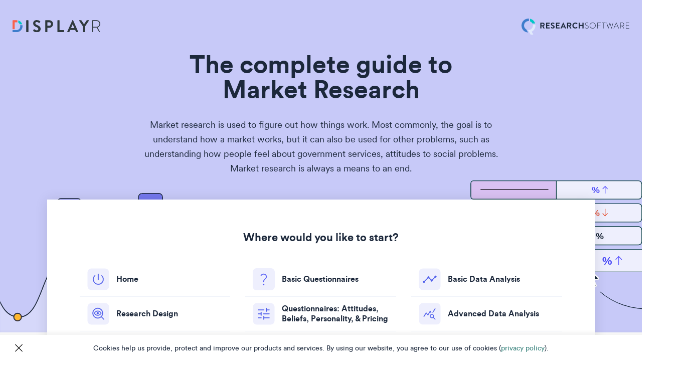

--- FILE ---
content_type: text/html; charset=UTF-8
request_url: https://www.qresearchsoftware.com/market-research-guide
body_size: 33652
content:
<!DOCTYPE html>
<!--[if !(IE 7) | !(IE 8) ]><!-->
<html lang="en-US">
<!--<![endif]-->
<head> <script type="text/javascript">
/* <![CDATA[ */
var gform;gform||(document.addEventListener("gform_main_scripts_loaded",function(){gform.scriptsLoaded=!0}),document.addEventListener("gform/theme/scripts_loaded",function(){gform.themeScriptsLoaded=!0}),window.addEventListener("DOMContentLoaded",function(){gform.domLoaded=!0}),gform={domLoaded:!1,scriptsLoaded:!1,themeScriptsLoaded:!1,isFormEditor:()=>"function"==typeof InitializeEditor,callIfLoaded:function(o){return!(!gform.domLoaded||!gform.scriptsLoaded||!gform.themeScriptsLoaded&&!gform.isFormEditor()||(gform.isFormEditor()&&console.warn("The use of gform.initializeOnLoaded() is deprecated in the form editor context and will be removed in Gravity Forms 3.1."),o(),0))},initializeOnLoaded:function(o){gform.callIfLoaded(o)||(document.addEventListener("gform_main_scripts_loaded",()=>{gform.scriptsLoaded=!0,gform.callIfLoaded(o)}),document.addEventListener("gform/theme/scripts_loaded",()=>{gform.themeScriptsLoaded=!0,gform.callIfLoaded(o)}),window.addEventListener("DOMContentLoaded",()=>{gform.domLoaded=!0,gform.callIfLoaded(o)}))},hooks:{action:{},filter:{}},addAction:function(o,r,e,t){gform.addHook("action",o,r,e,t)},addFilter:function(o,r,e,t){gform.addHook("filter",o,r,e,t)},doAction:function(o){gform.doHook("action",o,arguments)},applyFilters:function(o){return gform.doHook("filter",o,arguments)},removeAction:function(o,r){gform.removeHook("action",o,r)},removeFilter:function(o,r,e){gform.removeHook("filter",o,r,e)},addHook:function(o,r,e,t,n){null==gform.hooks[o][r]&&(gform.hooks[o][r]=[]);var d=gform.hooks[o][r];null==n&&(n=r+"_"+d.length),gform.hooks[o][r].push({tag:n,callable:e,priority:t=null==t?10:t})},doHook:function(r,o,e){var t;if(e=Array.prototype.slice.call(e,1),null!=gform.hooks[r][o]&&((o=gform.hooks[r][o]).sort(function(o,r){return o.priority-r.priority}),o.forEach(function(o){"function"!=typeof(t=o.callable)&&(t=window[t]),"action"==r?t.apply(null,e):e[0]=t.apply(null,e)})),"filter"==r)return e[0]},removeHook:function(o,r,t,n){var e;null!=gform.hooks[o][r]&&(e=(e=gform.hooks[o][r]).filter(function(o,r,e){return!!(null!=n&&n!=o.tag||null!=t&&t!=o.priority)}),gform.hooks[o][r]=e)}});
/* ]]> */
</script>
<meta charset="UTF-8"><script>if(navigator.userAgent.match(/MSIE|Internet Explorer/i)||navigator.userAgent.match(/Trident\/7\..*?rv:11/i)){var href=document.location.href;if(!href.match(/[?&]nowprocket/)){if(href.indexOf("?")==-1){if(href.indexOf("#")==-1){document.location.href=href+"?nowprocket=1"}else{document.location.href=href.replace("#","?nowprocket=1#")}}else{if(href.indexOf("#")==-1){document.location.href=href+"&nowprocket=1"}else{document.location.href=href.replace("#","&nowprocket=1#")}}}}</script><script>(()=>{class RocketLazyLoadScripts{constructor(){this.v="2.0.4",this.userEvents=["keydown","keyup","mousedown","mouseup","mousemove","mouseover","mouseout","touchmove","touchstart","touchend","touchcancel","wheel","click","dblclick","input"],this.attributeEvents=["onblur","onclick","oncontextmenu","ondblclick","onfocus","onmousedown","onmouseenter","onmouseleave","onmousemove","onmouseout","onmouseover","onmouseup","onmousewheel","onscroll","onsubmit"]}async t(){this.i(),this.o(),/iP(ad|hone)/.test(navigator.userAgent)&&this.h(),this.u(),this.l(this),this.m(),this.k(this),this.p(this),this._(),await Promise.all([this.R(),this.L()]),this.lastBreath=Date.now(),this.S(this),this.P(),this.D(),this.O(),this.M(),await this.C(this.delayedScripts.normal),await this.C(this.delayedScripts.defer),await this.C(this.delayedScripts.async),await this.T(),await this.F(),await this.j(),await this.A(),window.dispatchEvent(new Event("rocket-allScriptsLoaded")),this.everythingLoaded=!0,this.lastTouchEnd&&await new Promise(t=>setTimeout(t,500-Date.now()+this.lastTouchEnd)),this.I(),this.H(),this.U(),this.W()}i(){this.CSPIssue=sessionStorage.getItem("rocketCSPIssue"),document.addEventListener("securitypolicyviolation",t=>{this.CSPIssue||"script-src-elem"!==t.violatedDirective||"data"!==t.blockedURI||(this.CSPIssue=!0,sessionStorage.setItem("rocketCSPIssue",!0))},{isRocket:!0})}o(){window.addEventListener("pageshow",t=>{this.persisted=t.persisted,this.realWindowLoadedFired=!0},{isRocket:!0}),window.addEventListener("pagehide",()=>{this.onFirstUserAction=null},{isRocket:!0})}h(){let t;function e(e){t=e}window.addEventListener("touchstart",e,{isRocket:!0}),window.addEventListener("touchend",function i(o){o.changedTouches[0]&&t.changedTouches[0]&&Math.abs(o.changedTouches[0].pageX-t.changedTouches[0].pageX)<10&&Math.abs(o.changedTouches[0].pageY-t.changedTouches[0].pageY)<10&&o.timeStamp-t.timeStamp<200&&(window.removeEventListener("touchstart",e,{isRocket:!0}),window.removeEventListener("touchend",i,{isRocket:!0}),"INPUT"===o.target.tagName&&"text"===o.target.type||(o.target.dispatchEvent(new TouchEvent("touchend",{target:o.target,bubbles:!0})),o.target.dispatchEvent(new MouseEvent("mouseover",{target:o.target,bubbles:!0})),o.target.dispatchEvent(new PointerEvent("click",{target:o.target,bubbles:!0,cancelable:!0,detail:1,clientX:o.changedTouches[0].clientX,clientY:o.changedTouches[0].clientY})),event.preventDefault()))},{isRocket:!0})}q(t){this.userActionTriggered||("mousemove"!==t.type||this.firstMousemoveIgnored?"keyup"===t.type||"mouseover"===t.type||"mouseout"===t.type||(this.userActionTriggered=!0,this.onFirstUserAction&&this.onFirstUserAction()):this.firstMousemoveIgnored=!0),"click"===t.type&&t.preventDefault(),t.stopPropagation(),t.stopImmediatePropagation(),"touchstart"===this.lastEvent&&"touchend"===t.type&&(this.lastTouchEnd=Date.now()),"click"===t.type&&(this.lastTouchEnd=0),this.lastEvent=t.type,t.composedPath&&t.composedPath()[0].getRootNode()instanceof ShadowRoot&&(t.rocketTarget=t.composedPath()[0]),this.savedUserEvents.push(t)}u(){this.savedUserEvents=[],this.userEventHandler=this.q.bind(this),this.userEvents.forEach(t=>window.addEventListener(t,this.userEventHandler,{passive:!1,isRocket:!0})),document.addEventListener("visibilitychange",this.userEventHandler,{isRocket:!0})}U(){this.userEvents.forEach(t=>window.removeEventListener(t,this.userEventHandler,{passive:!1,isRocket:!0})),document.removeEventListener("visibilitychange",this.userEventHandler,{isRocket:!0}),this.savedUserEvents.forEach(t=>{(t.rocketTarget||t.target).dispatchEvent(new window[t.constructor.name](t.type,t))})}m(){const t="return false",e=Array.from(this.attributeEvents,t=>"data-rocket-"+t),i="["+this.attributeEvents.join("],[")+"]",o="[data-rocket-"+this.attributeEvents.join("],[data-rocket-")+"]",s=(e,i,o)=>{o&&o!==t&&(e.setAttribute("data-rocket-"+i,o),e["rocket"+i]=new Function("event",o),e.setAttribute(i,t))};new MutationObserver(t=>{for(const n of t)"attributes"===n.type&&(n.attributeName.startsWith("data-rocket-")||this.everythingLoaded?n.attributeName.startsWith("data-rocket-")&&this.everythingLoaded&&this.N(n.target,n.attributeName.substring(12)):s(n.target,n.attributeName,n.target.getAttribute(n.attributeName))),"childList"===n.type&&n.addedNodes.forEach(t=>{if(t.nodeType===Node.ELEMENT_NODE)if(this.everythingLoaded)for(const i of[t,...t.querySelectorAll(o)])for(const t of i.getAttributeNames())e.includes(t)&&this.N(i,t.substring(12));else for(const e of[t,...t.querySelectorAll(i)])for(const t of e.getAttributeNames())this.attributeEvents.includes(t)&&s(e,t,e.getAttribute(t))})}).observe(document,{subtree:!0,childList:!0,attributeFilter:[...this.attributeEvents,...e]})}I(){this.attributeEvents.forEach(t=>{document.querySelectorAll("[data-rocket-"+t+"]").forEach(e=>{this.N(e,t)})})}N(t,e){const i=t.getAttribute("data-rocket-"+e);i&&(t.setAttribute(e,i),t.removeAttribute("data-rocket-"+e))}k(t){Object.defineProperty(HTMLElement.prototype,"onclick",{get(){return this.rocketonclick||null},set(e){this.rocketonclick=e,this.setAttribute(t.everythingLoaded?"onclick":"data-rocket-onclick","this.rocketonclick(event)")}})}S(t){function e(e,i){let o=e[i];e[i]=null,Object.defineProperty(e,i,{get:()=>o,set(s){t.everythingLoaded?o=s:e["rocket"+i]=o=s}})}e(document,"onreadystatechange"),e(window,"onload"),e(window,"onpageshow");try{Object.defineProperty(document,"readyState",{get:()=>t.rocketReadyState,set(e){t.rocketReadyState=e},configurable:!0}),document.readyState="loading"}catch(t){console.log("WPRocket DJE readyState conflict, bypassing")}}l(t){this.originalAddEventListener=EventTarget.prototype.addEventListener,this.originalRemoveEventListener=EventTarget.prototype.removeEventListener,this.savedEventListeners=[],EventTarget.prototype.addEventListener=function(e,i,o){o&&o.isRocket||!t.B(e,this)&&!t.userEvents.includes(e)||t.B(e,this)&&!t.userActionTriggered||e.startsWith("rocket-")||t.everythingLoaded?t.originalAddEventListener.call(this,e,i,o):(t.savedEventListeners.push({target:this,remove:!1,type:e,func:i,options:o}),"mouseenter"!==e&&"mouseleave"!==e||t.originalAddEventListener.call(this,e,t.savedUserEvents.push,o))},EventTarget.prototype.removeEventListener=function(e,i,o){o&&o.isRocket||!t.B(e,this)&&!t.userEvents.includes(e)||t.B(e,this)&&!t.userActionTriggered||e.startsWith("rocket-")||t.everythingLoaded?t.originalRemoveEventListener.call(this,e,i,o):t.savedEventListeners.push({target:this,remove:!0,type:e,func:i,options:o})}}J(t,e){this.savedEventListeners=this.savedEventListeners.filter(i=>{let o=i.type,s=i.target||window;return e!==o||t!==s||(this.B(o,s)&&(i.type="rocket-"+o),this.$(i),!1)})}H(){EventTarget.prototype.addEventListener=this.originalAddEventListener,EventTarget.prototype.removeEventListener=this.originalRemoveEventListener,this.savedEventListeners.forEach(t=>this.$(t))}$(t){t.remove?this.originalRemoveEventListener.call(t.target,t.type,t.func,t.options):this.originalAddEventListener.call(t.target,t.type,t.func,t.options)}p(t){let e;function i(e){return t.everythingLoaded?e:e.split(" ").map(t=>"load"===t||t.startsWith("load.")?"rocket-jquery-load":t).join(" ")}function o(o){function s(e){const s=o.fn[e];o.fn[e]=o.fn.init.prototype[e]=function(){return this[0]===window&&t.userActionTriggered&&("string"==typeof arguments[0]||arguments[0]instanceof String?arguments[0]=i(arguments[0]):"object"==typeof arguments[0]&&Object.keys(arguments[0]).forEach(t=>{const e=arguments[0][t];delete arguments[0][t],arguments[0][i(t)]=e})),s.apply(this,arguments),this}}if(o&&o.fn&&!t.allJQueries.includes(o)){const e={DOMContentLoaded:[],"rocket-DOMContentLoaded":[]};for(const t in e)document.addEventListener(t,()=>{e[t].forEach(t=>t())},{isRocket:!0});o.fn.ready=o.fn.init.prototype.ready=function(i){function s(){parseInt(o.fn.jquery)>2?setTimeout(()=>i.bind(document)(o)):i.bind(document)(o)}return"function"==typeof i&&(t.realDomReadyFired?!t.userActionTriggered||t.fauxDomReadyFired?s():e["rocket-DOMContentLoaded"].push(s):e.DOMContentLoaded.push(s)),o([])},s("on"),s("one"),s("off"),t.allJQueries.push(o)}e=o}t.allJQueries=[],o(window.jQuery),Object.defineProperty(window,"jQuery",{get:()=>e,set(t){o(t)}})}P(){const t=new Map;document.write=document.writeln=function(e){const i=document.currentScript,o=document.createRange(),s=i.parentElement;let n=t.get(i);void 0===n&&(n=i.nextSibling,t.set(i,n));const c=document.createDocumentFragment();o.setStart(c,0),c.appendChild(o.createContextualFragment(e)),s.insertBefore(c,n)}}async R(){return new Promise(t=>{this.userActionTriggered?t():this.onFirstUserAction=t})}async L(){return new Promise(t=>{document.addEventListener("DOMContentLoaded",()=>{this.realDomReadyFired=!0,t()},{isRocket:!0})})}async j(){return this.realWindowLoadedFired?Promise.resolve():new Promise(t=>{window.addEventListener("load",t,{isRocket:!0})})}M(){this.pendingScripts=[];this.scriptsMutationObserver=new MutationObserver(t=>{for(const e of t)e.addedNodes.forEach(t=>{"SCRIPT"!==t.tagName||t.noModule||t.isWPRocket||this.pendingScripts.push({script:t,promise:new Promise(e=>{const i=()=>{const i=this.pendingScripts.findIndex(e=>e.script===t);i>=0&&this.pendingScripts.splice(i,1),e()};t.addEventListener("load",i,{isRocket:!0}),t.addEventListener("error",i,{isRocket:!0}),setTimeout(i,1e3)})})})}),this.scriptsMutationObserver.observe(document,{childList:!0,subtree:!0})}async F(){await this.X(),this.pendingScripts.length?(await this.pendingScripts[0].promise,await this.F()):this.scriptsMutationObserver.disconnect()}D(){this.delayedScripts={normal:[],async:[],defer:[]},document.querySelectorAll("script[type$=rocketlazyloadscript]").forEach(t=>{t.hasAttribute("data-rocket-src")?t.hasAttribute("async")&&!1!==t.async?this.delayedScripts.async.push(t):t.hasAttribute("defer")&&!1!==t.defer||"module"===t.getAttribute("data-rocket-type")?this.delayedScripts.defer.push(t):this.delayedScripts.normal.push(t):this.delayedScripts.normal.push(t)})}async _(){await this.L();let t=[];document.querySelectorAll("script[type$=rocketlazyloadscript][data-rocket-src]").forEach(e=>{let i=e.getAttribute("data-rocket-src");if(i&&!i.startsWith("data:")){i.startsWith("//")&&(i=location.protocol+i);try{const o=new URL(i).origin;o!==location.origin&&t.push({src:o,crossOrigin:e.crossOrigin||"module"===e.getAttribute("data-rocket-type")})}catch(t){}}}),t=[...new Map(t.map(t=>[JSON.stringify(t),t])).values()],this.Y(t,"preconnect")}async G(t){if(await this.K(),!0!==t.noModule||!("noModule"in HTMLScriptElement.prototype))return new Promise(e=>{let i;function o(){(i||t).setAttribute("data-rocket-status","executed"),e()}try{if(navigator.userAgent.includes("Firefox/")||""===navigator.vendor||this.CSPIssue)i=document.createElement("script"),[...t.attributes].forEach(t=>{let e=t.nodeName;"type"!==e&&("data-rocket-type"===e&&(e="type"),"data-rocket-src"===e&&(e="src"),i.setAttribute(e,t.nodeValue))}),t.text&&(i.text=t.text),t.nonce&&(i.nonce=t.nonce),i.hasAttribute("src")?(i.addEventListener("load",o,{isRocket:!0}),i.addEventListener("error",()=>{i.setAttribute("data-rocket-status","failed-network"),e()},{isRocket:!0}),setTimeout(()=>{i.isConnected||e()},1)):(i.text=t.text,o()),i.isWPRocket=!0,t.parentNode.replaceChild(i,t);else{const i=t.getAttribute("data-rocket-type"),s=t.getAttribute("data-rocket-src");i?(t.type=i,t.removeAttribute("data-rocket-type")):t.removeAttribute("type"),t.addEventListener("load",o,{isRocket:!0}),t.addEventListener("error",i=>{this.CSPIssue&&i.target.src.startsWith("data:")?(console.log("WPRocket: CSP fallback activated"),t.removeAttribute("src"),this.G(t).then(e)):(t.setAttribute("data-rocket-status","failed-network"),e())},{isRocket:!0}),s?(t.fetchPriority="high",t.removeAttribute("data-rocket-src"),t.src=s):t.src="data:text/javascript;base64,"+window.btoa(unescape(encodeURIComponent(t.text)))}}catch(i){t.setAttribute("data-rocket-status","failed-transform"),e()}});t.setAttribute("data-rocket-status","skipped")}async C(t){const e=t.shift();return e?(e.isConnected&&await this.G(e),this.C(t)):Promise.resolve()}O(){this.Y([...this.delayedScripts.normal,...this.delayedScripts.defer,...this.delayedScripts.async],"preload")}Y(t,e){this.trash=this.trash||[];let i=!0;var o=document.createDocumentFragment();t.forEach(t=>{const s=t.getAttribute&&t.getAttribute("data-rocket-src")||t.src;if(s&&!s.startsWith("data:")){const n=document.createElement("link");n.href=s,n.rel=e,"preconnect"!==e&&(n.as="script",n.fetchPriority=i?"high":"low"),t.getAttribute&&"module"===t.getAttribute("data-rocket-type")&&(n.crossOrigin=!0),t.crossOrigin&&(n.crossOrigin=t.crossOrigin),t.integrity&&(n.integrity=t.integrity),t.nonce&&(n.nonce=t.nonce),o.appendChild(n),this.trash.push(n),i=!1}}),document.head.appendChild(o)}W(){this.trash.forEach(t=>t.remove())}async T(){try{document.readyState="interactive"}catch(t){}this.fauxDomReadyFired=!0;try{await this.K(),this.J(document,"readystatechange"),document.dispatchEvent(new Event("rocket-readystatechange")),await this.K(),document.rocketonreadystatechange&&document.rocketonreadystatechange(),await this.K(),this.J(document,"DOMContentLoaded"),document.dispatchEvent(new Event("rocket-DOMContentLoaded")),await this.K(),this.J(window,"DOMContentLoaded"),window.dispatchEvent(new Event("rocket-DOMContentLoaded"))}catch(t){console.error(t)}}async A(){try{document.readyState="complete"}catch(t){}try{await this.K(),this.J(document,"readystatechange"),document.dispatchEvent(new Event("rocket-readystatechange")),await this.K(),document.rocketonreadystatechange&&document.rocketonreadystatechange(),await this.K(),this.J(window,"load"),window.dispatchEvent(new Event("rocket-load")),await this.K(),window.rocketonload&&window.rocketonload(),await this.K(),this.allJQueries.forEach(t=>t(window).trigger("rocket-jquery-load")),await this.K(),this.J(window,"pageshow");const t=new Event("rocket-pageshow");t.persisted=this.persisted,window.dispatchEvent(t),await this.K(),window.rocketonpageshow&&window.rocketonpageshow({persisted:this.persisted})}catch(t){console.error(t)}}async K(){Date.now()-this.lastBreath>45&&(await this.X(),this.lastBreath=Date.now())}async X(){return document.hidden?new Promise(t=>setTimeout(t)):new Promise(t=>requestAnimationFrame(t))}B(t,e){return e===document&&"readystatechange"===t||(e===document&&"DOMContentLoaded"===t||(e===window&&"DOMContentLoaded"===t||(e===window&&"load"===t||e===window&&"pageshow"===t)))}static run(){(new RocketLazyLoadScripts).t()}}RocketLazyLoadScripts.run()})();</script>
	
	<!--<title>Q Research Software - The Complete Guide to Market Research | Q Research Software</title>
<link data-rocket-prefetch href="https://js-ap1.hsadspixel.net" rel="dns-prefetch">
<link data-rocket-prefetch href="https://js-ap1.hs-banner.com" rel="dns-prefetch">
<link data-rocket-prefetch href="https://js-ap1.hubspot.com" rel="dns-prefetch">
<link data-rocket-prefetch href="https://js-ap1.hs-analytics.net" rel="dns-prefetch">
<link data-rocket-prefetch href="https://js-ap1.hscollectedforms.net" rel="dns-prefetch">
<link data-rocket-prefetch href="https://js-ap1.hsforms.net" rel="dns-prefetch">
<link data-rocket-prefetch href="https://js-ap1.hs-scripts.com" rel="dns-prefetch">
<link crossorigin data-rocket-preload as="font" href="https://www.qresearchsoftware.com/wp-content/themes/q/assets/fonts/CircularXXSub-Regular.woff2" rel="preload">
<link crossorigin data-rocket-preload as="font" href="https://www.qresearchsoftware.com/wp-content/themes/q/assets/fonts/circularstd-bold-webfont.woff2" rel="preload"><link rel="preload" data-rocket-preload as="image" href="https://www.qresearchsoftware.com/wp-content/uploads/market-research-guide-img2.svg" fetchpriority="high">-->
    <title>The Complete Guide to Market Research | Q Research Software</title>
	<meta name="viewport" content="width=device-width, initial-scale=1" />
	
	<link rel="profile" href="http://gmpg.org/xfn/11">

    <!-- Hiding the Browser's User Interface for iOS & Android -->
	  
	<!-- Hiding the Browser's User Interface for iOS & Android -->
	<meta name="apple-mobile-web-app-capable" content="yes" />
    <meta name="apple-mobile-web-app-status-bar-style" content="black">
    <meta name="mobile-web-app-capable" content="yes">
    
   
    <!--[if lt IE 9]>
	<script src="https://www.qresearchsoftware.com/wp-content/themes/q/assets/js/html5shiv.js"></script>
	<script src="https://www.qresearchsoftware.com/wp-content/themes/q/assets/js/respond.min.js"></script>
    <script src="https://www.qresearchsoftware.com/wp-content/themes/q/assets/js/selectivizr-min.js"></script>
    <script src="https://www.qresearchsoftware.com/wp-content/themes/q/assets/js/placeholders.js"></script>
    <link rel="stylesheet" href="https://www.qresearchsoftware.com/wp-content/themes/q/assets/css/ie8.css">
	<![endif]-->
	<meta name='robots' content='index, follow, max-image-preview:large, max-snippet:-1, max-video-preview:-1' />

	<!-- This site is optimized with the Yoast SEO Premium plugin v26.7 (Yoast SEO v26.7) - https://yoast.com/wordpress/plugins/seo/ -->
	<meta name="description" content="Market research is used to figure out how things work. In 11 chapters and over 20,000 words we will take you through how to design, analyse and report." />
	<link rel="canonical" href="https://www.qresearchsoftware.com/market-research-guide" />
	<meta property="og:locale" content="en_US" />
	<meta property="og:type" content="article" />
	<meta property="og:title" content="Market Research Guide: 1 Introduction" />
	<meta property="og:description" content="Market research is used to figure out how things work. In 11 chapters and over 20,000 words we will take you through how to design, analyse and report." />
	<meta property="og:url" content="https://www.qresearchsoftware.com/market-research-guide" />
	<meta property="og:site_name" content="Q Research Software" />
	<meta property="article:publisher" content="https://www.facebook.com/displayr/" />
	<meta property="article:modified_time" content="2024-06-13T02:57:29+00:00" />
	<meta property="og:image" content="https://www.qresearchsoftware.com/wp-content/uploads/market-research-guide-social.jpg" />
	<meta property="og:image:width" content="1200" />
	<meta property="og:image:height" content="630" />
	<meta property="og:image:type" content="image/jpeg" />
	<meta name="twitter:card" content="summary_large_image" />
	<meta name="twitter:site" content="@displayrr" />
	<meta name="twitter:label1" content="Est. reading time" />
	<meta name="twitter:data1" content="12 minutes" />
	<script type="application/ld+json" class="yoast-schema-graph">{"@context":"https://schema.org","@graph":[{"@type":"WebPage","@id":"https://www.qresearchsoftware.com/market-research-guide","url":"https://www.qresearchsoftware.com/market-research-guide","name":"The Complete Guide to Market Research | Q Research Software","isPartOf":{"@id":"https://www.qresearchsoftware.com/#website"},"primaryImageOfPage":{"@id":"https://www.qresearchsoftware.com/market-research-guide#primaryimage"},"image":{"@id":"https://www.qresearchsoftware.com/market-research-guide#primaryimage"},"thumbnailUrl":"https://www.qresearchsoftware.com/wp-content/uploads/LegoCopenhagen.png","datePublished":"2018-11-19T05:52:08+00:00","dateModified":"2024-06-13T02:57:29+00:00","description":"Market research is used to figure out how things work. In 11 chapters and over 20,000 words we will take you through how to design, analyse and report.","breadcrumb":{"@id":"https://www.qresearchsoftware.com/market-research-guide#breadcrumb"},"inLanguage":"en-US","potentialAction":[{"@type":"ReadAction","target":["https://www.qresearchsoftware.com/market-research-guide"]}]},{"@type":"ImageObject","inLanguage":"en-US","@id":"https://www.qresearchsoftware.com/market-research-guide#primaryimage","url":"https://www.qresearchsoftware.com/wp-content/uploads/LegoCopenhagen.png","contentUrl":"https://www.qresearchsoftware.com/wp-content/uploads/LegoCopenhagen.png","width":415,"height":332},{"@type":"BreadcrumbList","@id":"https://www.qresearchsoftware.com/market-research-guide#breadcrumb","itemListElement":[{"@type":"ListItem","position":1,"name":"Home","item":"https://www.qresearchsoftware.com/"},{"@type":"ListItem","position":2,"name":"Market Research Guide: 1 Introduction"}]},{"@type":"WebSite","@id":"https://www.qresearchsoftware.com/#website","url":"https://www.qresearchsoftware.com/","name":"Q Research Software","description":"Market Research Analysis and Reporting","publisher":{"@id":"https://www.qresearchsoftware.com/#organization"},"potentialAction":[{"@type":"SearchAction","target":{"@type":"EntryPoint","urlTemplate":"https://www.qresearchsoftware.com/?s={search_term_string}"},"query-input":{"@type":"PropertyValueSpecification","valueRequired":true,"valueName":"search_term_string"}}],"inLanguage":"en-US"},{"@type":"Organization","@id":"https://www.qresearchsoftware.com/#organization","name":"Displayr","url":"https://www.qresearchsoftware.com/","logo":{"@type":"ImageObject","inLanguage":"en-US","@id":"https://www.qresearchsoftware.com/#/schema/logo/image/","url":"https://www.qresearchsoftware.com/wp-content/uploads/Q-research-software-logo.png","contentUrl":"https://www.qresearchsoftware.com/wp-content/uploads/Q-research-software-logo.png","width":144,"height":144,"caption":"Displayr"},"image":{"@id":"https://www.qresearchsoftware.com/#/schema/logo/image/"},"sameAs":["https://www.facebook.com/displayr/","https://x.com/displayrr"]}]}</script>
	<!-- / Yoast SEO Premium plugin. -->


<link rel='dns-prefetch' href='//www.google.com' />

<style id='wp-img-auto-sizes-contain-inline-css' type='text/css'>
img:is([sizes=auto i],[sizes^="auto," i]){contain-intrinsic-size:3000px 1500px}
/*# sourceURL=wp-img-auto-sizes-contain-inline-css */
</style>
<link rel='stylesheet' id='wp-quicklatex-format-css' href='https://www.qresearchsoftware.com/wp-content/plugins/wp-quicklatex/css/quicklatex-format.css?ver=35ff119125ccde43fa64e68596b8eed6' type='text/css' media='all' />
<link rel='stylesheet' id='elusive-css' href='https://www.qresearchsoftware.com/wp-content/plugins/menu-icons/vendor/codeinwp/icon-picker/css/types/elusive.min.css?ver=2.0' type='text/css' media='all' />
<link rel='stylesheet' id='menu-icon-font-awesome-css' href='https://www.qresearchsoftware.com/wp-content/plugins/menu-icons/css/fontawesome/css/all.min.css?ver=5.15.4' type='text/css' media='all' />
<link rel='stylesheet' id='foundation-icons-css' href='https://www.qresearchsoftware.com/wp-content/plugins/menu-icons/vendor/codeinwp/icon-picker/css/types/foundation-icons.min.css?ver=3.0' type='text/css' media='all' />
<link rel='stylesheet' id='genericons-css' href='https://www.qresearchsoftware.com/wp-content/plugins/menu-icons/vendor/codeinwp/icon-picker/css/types/genericons.min.css?ver=3.4' type='text/css' media='all' />
<link rel='stylesheet' id='menu-icons-extra-css' href='https://www.qresearchsoftware.com/wp-content/plugins/menu-icons/css/extra.min.css?ver=0.13.20' type='text/css' media='all' />
<style id='wp-emoji-styles-inline-css' type='text/css'>

	img.wp-smiley, img.emoji {
		display: inline !important;
		border: none !important;
		box-shadow: none !important;
		height: 1em !important;
		width: 1em !important;
		margin: 0 0.07em !important;
		vertical-align: -0.1em !important;
		background: none !important;
		padding: 0 !important;
	}
/*# sourceURL=wp-emoji-styles-inline-css */
</style>
<style id='classic-theme-styles-inline-css' type='text/css'>
/*! This file is auto-generated */
.wp-block-button__link{color:#fff;background-color:#32373c;border-radius:9999px;box-shadow:none;text-decoration:none;padding:calc(.667em + 2px) calc(1.333em + 2px);font-size:1.125em}.wp-block-file__button{background:#32373c;color:#fff;text-decoration:none}
/*# sourceURL=/wp-includes/css/classic-themes.min.css */
</style>
<link rel='stylesheet' id='megamenu-css' href='https://www.qresearchsoftware.com/wp-content/uploads/maxmegamenu/style.css?ver=dc14f3' type='text/css' media='all' />
<link rel='stylesheet' id='cssreset-css' href='https://www.qresearchsoftware.com/wp-content/themes/q/assets/css/cssreset.css?ver=35ff119125ccde43fa64e68596b8eed6' type='text/css' media='all' />
<link rel='stylesheet' id='style-css' href='https://www.qresearchsoftware.com/wp-content/themes/q/style.css?ver=35ff119125ccde43fa64e68596b8eed6' type='text/css' media='all' />
<link rel='stylesheet' id='stylesheet-css' href='https://www.qresearchsoftware.com/wp-content/themes/q/assets/css/stylesheet.css?v4_153&#038;ver=35ff119125ccde43fa64e68596b8eed6' type='text/css' media='all' />
<link rel='stylesheet' id='responsive-css' href='https://www.qresearchsoftware.com/wp-content/themes/q/assets/css/responsive.css?v2_63&#038;ver=35ff119125ccde43fa64e68596b8eed6' type='text/css' media='all' />
<link rel='stylesheet' id='home-nov-css-css' href='https://www.qresearchsoftware.com/wp-content/themes/q/assets/css/home-nov.css?v0_3&#038;ver=35ff119125ccde43fa64e68596b8eed6' type='text/css' media='all' />
<link rel='stylesheet' id='dd-css' href='https://www.qresearchsoftware.com/wp-content/themes/q/assets/css/dd.css?ver=35ff119125ccde43fa64e68596b8eed6' type='text/css' media='all' />
<link rel='stylesheet' id='bootstrap-css' href='https://www.qresearchsoftware.com/wp-content/themes/q/assets/css/bootstrap.css?ver=35ff119125ccde43fa64e68596b8eed6' type='text/css' media='all' />
<link rel='stylesheet' id='vc_custom_style-css' href='https://www.qresearchsoftware.com/wp-content/themes/q/assets/css/vc_custom_style.css?v2_13&#038;ver=35ff119125ccde43fa64e68596b8eed6' type='text/css' media='all' />
<link rel='stylesheet' id='css-jquery.bxslider-css' href='https://www.qresearchsoftware.com/wp-content/themes/q/assets/css/jquery.bxslider.css?ver=35ff119125ccde43fa64e68596b8eed6' type='text/css' media='all' />
<link rel='stylesheet' id='swiper-css-css' href='https://www.qresearchsoftware.com/wp-content/themes/q/assets/css/swiper.min.css?ver=35ff119125ccde43fa64e68596b8eed6' type='text/css' media='all' />
<link rel='stylesheet' id='fancybox-css-css' href='https://www.qresearchsoftware.com/wp-content/themes/q/assets/css/jquery.fancybox.min.css?ver=35ff119125ccde43fa64e68596b8eed6' type='text/css' media='all' />
<link rel='stylesheet' id='custom_experts_css-css' href='https://www.qresearchsoftware.com/wp-content/themes/q/assets/css/custom_for_experts.css?ver=35ff119125ccde43fa64e68596b8eed6' type='text/css' media='all' />
<link rel='stylesheet' id='tablepress-default-css' href='https://www.qresearchsoftware.com/wp-content/plugins/tablepress/css/build/default.css?ver=3.2.6' type='text/css' media='all' />
<link rel='stylesheet' id='js_composer_front-css' href='//www.qresearchsoftware.com/wp-content/uploads/js_composer/js_composer_front_custom.css?ver=8.7.2' type='text/css' media='all' />
<link rel='stylesheet' id='js_composer_custom_css-css' href='//www.qresearchsoftware.com/wp-content/uploads/js_composer/custom.css?ver=8.7.2' type='text/css' media='all' />
<link rel='stylesheet' id='cp-animate-fade-css' href='https://www.qresearchsoftware.com/wp-content/plugins/convertplug/modules/assets/css/minified-animation/fade.min.css?ver=3.6.2' type='text/css' media='all' />
<link rel='stylesheet' id='convert-plus-module-main-style-css' href='https://www.qresearchsoftware.com/wp-content/plugins/convertplug/modules/assets/css/cp-module-main.css?ver=3.6.2' type='text/css' media='all' />
<link rel='stylesheet' id='convert-plus-modal-style-css' href='https://www.qresearchsoftware.com/wp-content/plugins/convertplug/modules/modal/assets/css/modal.min.css?ver=3.6.2' type='text/css' media='all' />
<link rel='stylesheet' id='cp-animate-slide-css' href='https://www.qresearchsoftware.com/wp-content/plugins/convertplug/modules/assets/css/minified-animation/slide.min.css?ver=3.6.2' type='text/css' media='all' />
<link rel='stylesheet' id='convert-plus-slide-in-style-css' href='https://www.qresearchsoftware.com/wp-content/plugins/convertplug/modules/slide_in/assets/css/slide_in.min.css?ver=3.6.2' type='text/css' media='all' />
<link rel='stylesheet' id='convert-plus-info-bar-style-css' href='https://www.qresearchsoftware.com/wp-content/plugins/convertplug/modules/info_bar/assets/css/info_bar.min.css?ver=3.6.2' type='text/css' media='all' />
<script type="text/javascript" src="https://www.qresearchsoftware.com/wp-includes/js/jquery/jquery.min.js?ver=3.7.1" id="jquery-core-js" data-rocket-defer defer></script>
<script type="text/javascript" src="https://www.qresearchsoftware.com/wp-includes/js/jquery/jquery-migrate.min.js?ver=3.4.1" id="jquery-migrate-js" data-rocket-defer defer></script>
<script type="text/javascript" src="https://www.qresearchsoftware.com/wp-content/plugins/svg-support/vendor/DOMPurify/DOMPurify.min.js?ver=2.5.8" id="bodhi-dompurify-library-js" data-rocket-defer defer></script>
<script type="text/javascript" id="bodhi_svg_inline-js-extra">
/* <![CDATA[ */
var svgSettings = {"skipNested":""};
//# sourceURL=bodhi_svg_inline-js-extra
/* ]]> */
</script>
<script type="text/javascript" src="https://www.qresearchsoftware.com/wp-content/plugins/svg-support/js/min/svgs-inline-min.js" id="bodhi_svg_inline-js" data-rocket-defer defer></script>
<script type="text/javascript" id="bodhi_svg_inline-js-after">
/* <![CDATA[ */
cssTarget={"Bodhi":"img.style-svg","ForceInlineSVG":"style-svg"};ForceInlineSVGActive="false";frontSanitizationEnabled="on";
//# sourceURL=bodhi_svg_inline-js-after
/* ]]> */
</script>
<script type="text/javascript" src="https://www.qresearchsoftware.com/wp-content/plugins/wp-quicklatex/js/wp-quicklatex-frontend.js?ver=1.0" id="wp-quicklatex-frontend-js" data-rocket-defer defer></script>
<script type="rocketlazyloadscript"></script>        <script type="rocketlazyloadscript" data-rocket-type="text/javascript">
            var ajaxurl = 'https://www.qresearchsoftware.com/wp-admin/admin-ajax.php';
        </script><style type="text/css">.recentcomments a{display:inline !important;padding:0 !important;margin:0 !important;}</style><meta name="generator" content="Powered by WPBakery Page Builder - drag and drop page builder for WordPress."/>
<link rel="icon" href="https://www.qresearchsoftware.com/wp-content/uploads/cropped-favicon-q-2024-32x32.png" sizes="32x32" />
<link rel="icon" href="https://www.qresearchsoftware.com/wp-content/uploads/cropped-favicon-q-2024-192x192.png" sizes="192x192" />
<link rel="apple-touch-icon" href="https://www.qresearchsoftware.com/wp-content/uploads/cropped-favicon-q-2024-180x180.png" />
<meta name="msapplication-TileImage" content="https://www.qresearchsoftware.com/wp-content/uploads/cropped-favicon-q-2024-270x270.png" />
		<style type="text/css" id="wp-custom-css">
			.slidein-overlay-close{
	width: 40px !important;
padding: 10px !important;
}
.post-password-form
{
	padding: 150px 0;
max-width: 1140px;
margin: 0 auto;
}
.page-q-certification #launcher, .page-q-certification .header-top-menu, .page-q-certification .menu, .page-certificate-thank-you #launcher, .page-certificate-thank-you .header-top-menu, .page-certificate-thank-you .menu{
	display: none;
}
.post-type-archive-webinars .grid_box_panel{
	margin-bottom: 60px !important;
}
.page-ebooks .dashboard_gallery_sec .vc_column-inner {
padding-bottom: 0px;
}
.hbspt-form {
    text-align: left;
}
.hbspt-form fieldset{
    max-width: 100% !important;
}
.hs-form-field{
    margin-bottom: 20px !important;
    display: flex;
    flex-direction: column;
}
.hbspt-form fieldset .input {
    margin-right: 0px !important;
    margin-top: 3px;
}
.hbspt-form .form-columns-2{
    display: flex;
    gap: 16px;
}
.hs-form-field label{
    color: #1c283b;
    font-size: 15px;
    line-height: 19.5px;
    font-family: 'CircularXX-Regular';
	text-transform: none;
}
.hs-form-required{
    display: none;
}
.hs-form-field input[type="text"], .hs-form-field input[type="number"],  .hs-form-field input[type="tel"], .hs-form-field input[type="email"], .hs-form-field select, .hs-form-field textarea{
    border: solid 1px #D2D8E1; 
    width: 100% !important; 
    margin-bottom: 0px;    
    height: 45px;
    padding: 10px 15px !important;
    font-size: 15px;
    line-height: 19.5px;
    color: #1c283b;
    font-family: 'CircularXX-Regular';
}
.hs-form-field textarea{
    padding: 15px 20px !important;
    min-height: 93px;
    resize: none !important;
}
.hs-field-desc{
    font-size: 13px;
    color: #8F9DB3;
    order: 3;
    margin-top: -3px;
    margin-bottom: 3px;
}
.hs-form-field input[type="text"]:focus,.hs-form-field input[type="number"]:focus,.hs-form-field input[type="tel"]:focus, .hs-form-field input[type="email"]:focus, .hs-form-field textarea:focus,  .hs-form-field select:focus {
    background-color: #fff;
    border-color: #5159f5;
    transition: 0.5s all ease 0s;
    -webkit-transition: 0.5s all ease 0s;
    -moz-transition: 0.5s all ease 0s;
    -ms-transition: 0.5s all ease 0s;
    cursor: text;
}
.hbspt-form .inputs-list ul{
    display: flex;
    flex-direction: column;
    padding: 0;
    margin: 0;
}
.ebook_form_section .hbspt-form ul{
	margin-top: 10px;
}
.hs-form-checkbox {
    display: inline-block;
    list-style: none;
    align-items: center;
    transition: background-color 0.3s ease;
    margin: 0 10px 5px 0;
}
.hs-form-checkbox span {
    border: 1px solid #f2f4fa;
    border-radius: 2px;
    background: #f2f4fa;
    padding: 5px 8px;
    color: #8c9db5;
    font-size: 15px;
    line-height: 2em;
    cursor: pointer;
}
.hs-form-checkbox span:hover {
    background: #e5e8f0;
    transition: background .5s ease;
}
.ebook_form_section .hs-form-checkbox span{
	border: 1px solid #e5e8f0;
    background: #e5e8f0;
}
.ebook_form_section .hs-form-checkbox span:hover {
    background: #ffffff;
    transition: background .5s ease;
}
.hs-form-checkbox-display {
    display: flex;
    align-items: center;
    width: 100%;
}
.hs-form-checkbox-display input[type="checkbox"] {
    display: none;
}
.hs-form-checkbox-display input[type="checkbox"]:checked + span {
    border: 1px solid #25484c;
    color: #25484c;
}
.market-guide-hsform .hs-form-checkbox-display input[type="checkbox"]:checked + span {
    border: 1px solid #5159f5;
    color: #5159f5;
}
.hs_submit {
    text-align: center;
}
.hs-button{
    border-radius: 3px;
    background-color: #5159f5;
    color: #ffffff;
    font-size: 18px;
    line-height: 18px;
    padding: 23px;
    border: none;
    -webkit-appearance: none;
    cursor: pointer;
    width: 100%;
    font-family: 'CircularXX-Regular';
    margin-top: 17px !important;
}
.contact_form .hs-button, .market-guide-hsform .hbspt-form  .hs-button{
    max-width: 208px;
}
.ebook_form_section .hbspt-form  .hs-button{
    max-width: 228px;
}
.ebook_form_section .hs-btn-big .hbspt-form  .hs-button {
	max-width: 260px;
}
.ebook_form_section .hbspt-form  .hs-button{
    background-color: #00C8C8;
    border: solid 1px #00C8C8;
	transition: 0.5s all ease 0s;
    -webkit-transition: 0.5s all ease 0s;
}
.ebook_form_section .hbspt-form  .hs-button:hover{
    color: #00C8C8;
    border: solid 1px #00C8C8;
		background-color: transparent;	
}
.hs-submit .actions input{
    border-radius: 3px;
    background-color: #25484c;
    color: #ffffff;
    font-size: 18px;
    line-height: 18px;
    padding: 20px;
    border: none;
    -webkit-appearance: none;
    cursor: pointer;
    width: 100%;
    font-family: 'CircularXX-Regular';
    margin-top: 17px !important;
}
.hs-button:hover, .hs-submit .actions input:hover{
    background-color: #39837D;
}
.market-guide-hsform .hs-submit .actions input{
    background-color: #5159f5;
}
.market-guide-hsform .hs-submit .actions input:hover{
    background-color: #7478ed;
}
select.hs-input{
    border: 1px solid #dfdede;
    width: 100% !important;
    color: #4d525a;
    transition: 0.5s all ease 0s;
    -webkit-transition: 0.5s all ease 0s;
    -moz-transition: 0.5s all ease 0s;
    -ms-transition: 0.5s all ease 0s;
    font-family: 'circular-xx', Arial, sans-serif !important;
    font-size: 15px !important;
    -webkit-appearance: none;
    -moz-appearance: none;
    appearance: none;
    outline: none;
    height: 45px;
    padding: 10px 20px !important;
    background-color: #fff;
    cursor: pointer;
    background-image: url(//www.qresearchsoftware.com/wp-content/themes/q/assets/images/pardot_select.png);
    background-repeat: no-repeat;
    background-position: center right 16px;
    margin-bottom: 10px !important;
}
.hbspt-form .error {
    display: block !important;
    margin-left: 0px !important;
}
ul.hs-error-msgs{
    margin-bottom: 0 !important;
}
.hs-error-msgs li{
    list-style: none;
}
.hs-error-msg{
    color: #F24F1E !important;
    font-size: 13px !important;
}
.hs-error-msgs a{
	cursor: pointer;
		color: #F24F1E !important;
}
.hs_error_rollup{
    display: none;
}
.contact_form_box .submitted-message{
    text-align: center;
    font-size: 18px;
}
.redirectpage{
    color: #F24F1E;
    max-width: 600px;
    margin: auto;
}
.form_wrap{
	max-width: 370px;
	margin: auto;
}
#subscribe-bar{
	padding: 52px 43px 52px;
}
.blog-subscribe-popup .hbspt-form, .market-guide-hsform .hbspt-form {
	text-align: left;
}
.blog-subscribe-popup .hs-form-field label{
	margin-bottom: 5px;
}
.blog-subscribe-popup .hbspt-form .inputs-list{
	margin-bottom: 0;
}
.blog-subscribe-popup .hs_displayr_signup_survey_data_r__c{
	margin-bottom: 0 !important;
}
.market-guide-hsform .hbspt-form ul{
	margin: 10px 0 0;
	padding-left: 0;
}
.market-guide-hsform .submitted-message{
	margin-top: 40px;
	text-align: center;
}
.ebook_form_section .submitted-message{
	margin-top: 10px;
	text-align: center;
}
.market-guide-hsform .submitted-message > p, .ebook_form_section .submitted-message > p{
	margin-bottom: 0px;
	line-height: 1.3;
}
.market-guide-hsform .submitted-message table, .ebook_form_section .submitted-message table{
	margin-top: 10px;
}
.market-guide-hsform .submitted-message table a, .ebook_form_section .submitted-message table a{
	background: #5159f5;
  padding: 15px 25px;
  border-radius: 3px;
  color: #fff;
  font-weight: bold;
	margin: 35px auto 0;
display: block;
max-width: 208px;
}
.ebook_form_section .submitted-message table a{
	background: #25484c;
}
.market-guide-hsform .submitted-message table a:hover{
	background: #7478ed;
  text-decoration: none;
}
.ebook_form_section .submitted-message table a:hover{
	background: #39837d;
	text-decoration: none;
}
.research_single_content .market-guide-hsform  p strong{
	color: #1c283b !important;
	padding-right: 0;
	font-size: 18px;
}
.research_single_content .submitted-message > p strong{
	font-size: 24px;
}
@media (max-width:767px) {
    .hbspt-form .form-columns-2 {
        display: flex;
        gap: 0;
        flex-direction: column;
    }
    fieldset.form-columns-2 .hs-form-field{
        width: 100% !important;
    }
}		</style>
		<noscript><style> .wpb_animate_when_almost_visible { opacity: 1; }</style></noscript><style type="text/css">/** Mega Menu CSS: fs **/</style>
	
<style id='global-styles-inline-css' type='text/css'>
:root{--wp--preset--aspect-ratio--square: 1;--wp--preset--aspect-ratio--4-3: 4/3;--wp--preset--aspect-ratio--3-4: 3/4;--wp--preset--aspect-ratio--3-2: 3/2;--wp--preset--aspect-ratio--2-3: 2/3;--wp--preset--aspect-ratio--16-9: 16/9;--wp--preset--aspect-ratio--9-16: 9/16;--wp--preset--color--black: #000000;--wp--preset--color--cyan-bluish-gray: #abb8c3;--wp--preset--color--white: #ffffff;--wp--preset--color--pale-pink: #f78da7;--wp--preset--color--vivid-red: #cf2e2e;--wp--preset--color--luminous-vivid-orange: #ff6900;--wp--preset--color--luminous-vivid-amber: #fcb900;--wp--preset--color--light-green-cyan: #7bdcb5;--wp--preset--color--vivid-green-cyan: #00d084;--wp--preset--color--pale-cyan-blue: #8ed1fc;--wp--preset--color--vivid-cyan-blue: #0693e3;--wp--preset--color--vivid-purple: #9b51e0;--wp--preset--gradient--vivid-cyan-blue-to-vivid-purple: linear-gradient(135deg,rgb(6,147,227) 0%,rgb(155,81,224) 100%);--wp--preset--gradient--light-green-cyan-to-vivid-green-cyan: linear-gradient(135deg,rgb(122,220,180) 0%,rgb(0,208,130) 100%);--wp--preset--gradient--luminous-vivid-amber-to-luminous-vivid-orange: linear-gradient(135deg,rgb(252,185,0) 0%,rgb(255,105,0) 100%);--wp--preset--gradient--luminous-vivid-orange-to-vivid-red: linear-gradient(135deg,rgb(255,105,0) 0%,rgb(207,46,46) 100%);--wp--preset--gradient--very-light-gray-to-cyan-bluish-gray: linear-gradient(135deg,rgb(238,238,238) 0%,rgb(169,184,195) 100%);--wp--preset--gradient--cool-to-warm-spectrum: linear-gradient(135deg,rgb(74,234,220) 0%,rgb(151,120,209) 20%,rgb(207,42,186) 40%,rgb(238,44,130) 60%,rgb(251,105,98) 80%,rgb(254,248,76) 100%);--wp--preset--gradient--blush-light-purple: linear-gradient(135deg,rgb(255,206,236) 0%,rgb(152,150,240) 100%);--wp--preset--gradient--blush-bordeaux: linear-gradient(135deg,rgb(254,205,165) 0%,rgb(254,45,45) 50%,rgb(107,0,62) 100%);--wp--preset--gradient--luminous-dusk: linear-gradient(135deg,rgb(255,203,112) 0%,rgb(199,81,192) 50%,rgb(65,88,208) 100%);--wp--preset--gradient--pale-ocean: linear-gradient(135deg,rgb(255,245,203) 0%,rgb(182,227,212) 50%,rgb(51,167,181) 100%);--wp--preset--gradient--electric-grass: linear-gradient(135deg,rgb(202,248,128) 0%,rgb(113,206,126) 100%);--wp--preset--gradient--midnight: linear-gradient(135deg,rgb(2,3,129) 0%,rgb(40,116,252) 100%);--wp--preset--font-size--small: 13px;--wp--preset--font-size--medium: 20px;--wp--preset--font-size--large: 36px;--wp--preset--font-size--x-large: 42px;--wp--preset--spacing--20: 0.44rem;--wp--preset--spacing--30: 0.67rem;--wp--preset--spacing--40: 1rem;--wp--preset--spacing--50: 1.5rem;--wp--preset--spacing--60: 2.25rem;--wp--preset--spacing--70: 3.38rem;--wp--preset--spacing--80: 5.06rem;--wp--preset--shadow--natural: 6px 6px 9px rgba(0, 0, 0, 0.2);--wp--preset--shadow--deep: 12px 12px 50px rgba(0, 0, 0, 0.4);--wp--preset--shadow--sharp: 6px 6px 0px rgba(0, 0, 0, 0.2);--wp--preset--shadow--outlined: 6px 6px 0px -3px rgb(255, 255, 255), 6px 6px rgb(0, 0, 0);--wp--preset--shadow--crisp: 6px 6px 0px rgb(0, 0, 0);}:where(.is-layout-flex){gap: 0.5em;}:where(.is-layout-grid){gap: 0.5em;}body .is-layout-flex{display: flex;}.is-layout-flex{flex-wrap: wrap;align-items: center;}.is-layout-flex > :is(*, div){margin: 0;}body .is-layout-grid{display: grid;}.is-layout-grid > :is(*, div){margin: 0;}:where(.wp-block-columns.is-layout-flex){gap: 2em;}:where(.wp-block-columns.is-layout-grid){gap: 2em;}:where(.wp-block-post-template.is-layout-flex){gap: 1.25em;}:where(.wp-block-post-template.is-layout-grid){gap: 1.25em;}.has-black-color{color: var(--wp--preset--color--black) !important;}.has-cyan-bluish-gray-color{color: var(--wp--preset--color--cyan-bluish-gray) !important;}.has-white-color{color: var(--wp--preset--color--white) !important;}.has-pale-pink-color{color: var(--wp--preset--color--pale-pink) !important;}.has-vivid-red-color{color: var(--wp--preset--color--vivid-red) !important;}.has-luminous-vivid-orange-color{color: var(--wp--preset--color--luminous-vivid-orange) !important;}.has-luminous-vivid-amber-color{color: var(--wp--preset--color--luminous-vivid-amber) !important;}.has-light-green-cyan-color{color: var(--wp--preset--color--light-green-cyan) !important;}.has-vivid-green-cyan-color{color: var(--wp--preset--color--vivid-green-cyan) !important;}.has-pale-cyan-blue-color{color: var(--wp--preset--color--pale-cyan-blue) !important;}.has-vivid-cyan-blue-color{color: var(--wp--preset--color--vivid-cyan-blue) !important;}.has-vivid-purple-color{color: var(--wp--preset--color--vivid-purple) !important;}.has-black-background-color{background-color: var(--wp--preset--color--black) !important;}.has-cyan-bluish-gray-background-color{background-color: var(--wp--preset--color--cyan-bluish-gray) !important;}.has-white-background-color{background-color: var(--wp--preset--color--white) !important;}.has-pale-pink-background-color{background-color: var(--wp--preset--color--pale-pink) !important;}.has-vivid-red-background-color{background-color: var(--wp--preset--color--vivid-red) !important;}.has-luminous-vivid-orange-background-color{background-color: var(--wp--preset--color--luminous-vivid-orange) !important;}.has-luminous-vivid-amber-background-color{background-color: var(--wp--preset--color--luminous-vivid-amber) !important;}.has-light-green-cyan-background-color{background-color: var(--wp--preset--color--light-green-cyan) !important;}.has-vivid-green-cyan-background-color{background-color: var(--wp--preset--color--vivid-green-cyan) !important;}.has-pale-cyan-blue-background-color{background-color: var(--wp--preset--color--pale-cyan-blue) !important;}.has-vivid-cyan-blue-background-color{background-color: var(--wp--preset--color--vivid-cyan-blue) !important;}.has-vivid-purple-background-color{background-color: var(--wp--preset--color--vivid-purple) !important;}.has-black-border-color{border-color: var(--wp--preset--color--black) !important;}.has-cyan-bluish-gray-border-color{border-color: var(--wp--preset--color--cyan-bluish-gray) !important;}.has-white-border-color{border-color: var(--wp--preset--color--white) !important;}.has-pale-pink-border-color{border-color: var(--wp--preset--color--pale-pink) !important;}.has-vivid-red-border-color{border-color: var(--wp--preset--color--vivid-red) !important;}.has-luminous-vivid-orange-border-color{border-color: var(--wp--preset--color--luminous-vivid-orange) !important;}.has-luminous-vivid-amber-border-color{border-color: var(--wp--preset--color--luminous-vivid-amber) !important;}.has-light-green-cyan-border-color{border-color: var(--wp--preset--color--light-green-cyan) !important;}.has-vivid-green-cyan-border-color{border-color: var(--wp--preset--color--vivid-green-cyan) !important;}.has-pale-cyan-blue-border-color{border-color: var(--wp--preset--color--pale-cyan-blue) !important;}.has-vivid-cyan-blue-border-color{border-color: var(--wp--preset--color--vivid-cyan-blue) !important;}.has-vivid-purple-border-color{border-color: var(--wp--preset--color--vivid-purple) !important;}.has-vivid-cyan-blue-to-vivid-purple-gradient-background{background: var(--wp--preset--gradient--vivid-cyan-blue-to-vivid-purple) !important;}.has-light-green-cyan-to-vivid-green-cyan-gradient-background{background: var(--wp--preset--gradient--light-green-cyan-to-vivid-green-cyan) !important;}.has-luminous-vivid-amber-to-luminous-vivid-orange-gradient-background{background: var(--wp--preset--gradient--luminous-vivid-amber-to-luminous-vivid-orange) !important;}.has-luminous-vivid-orange-to-vivid-red-gradient-background{background: var(--wp--preset--gradient--luminous-vivid-orange-to-vivid-red) !important;}.has-very-light-gray-to-cyan-bluish-gray-gradient-background{background: var(--wp--preset--gradient--very-light-gray-to-cyan-bluish-gray) !important;}.has-cool-to-warm-spectrum-gradient-background{background: var(--wp--preset--gradient--cool-to-warm-spectrum) !important;}.has-blush-light-purple-gradient-background{background: var(--wp--preset--gradient--blush-light-purple) !important;}.has-blush-bordeaux-gradient-background{background: var(--wp--preset--gradient--blush-bordeaux) !important;}.has-luminous-dusk-gradient-background{background: var(--wp--preset--gradient--luminous-dusk) !important;}.has-pale-ocean-gradient-background{background: var(--wp--preset--gradient--pale-ocean) !important;}.has-electric-grass-gradient-background{background: var(--wp--preset--gradient--electric-grass) !important;}.has-midnight-gradient-background{background: var(--wp--preset--gradient--midnight) !important;}.has-small-font-size{font-size: var(--wp--preset--font-size--small) !important;}.has-medium-font-size{font-size: var(--wp--preset--font-size--medium) !important;}.has-large-font-size{font-size: var(--wp--preset--font-size--large) !important;}.has-x-large-font-size{font-size: var(--wp--preset--font-size--x-large) !important;}
/*# sourceURL=global-styles-inline-css */
</style>
<link rel='stylesheet' id='blank-cp_id_f9344-css' href='https://www.qresearchsoftware.com/wp-content/plugins/convertplug/modules/info_bar/assets/demos/blank/blank.min.css?ver=3.6.2' type='text/css' media='all' />
<style id="rocket-lazyrender-inline-css">[data-wpr-lazyrender] {content-visibility: auto;}</style><meta name="generator" content="WP Rocket 3.20.3" data-wpr-features="wpr_delay_js wpr_defer_js wpr_preconnect_external_domains wpr_auto_preload_fonts wpr_automatic_lazy_rendering wpr_oci wpr_preload_links wpr_desktop" /></head>
<body class="wp-singular page-template page-template-page_templates page-template-marketresearch page-template-page_templatesmarketresearch-php page page-id-4947 wp-theme-q mega-menu-primary page-market-research-guide wpb-js-composer js-comp-ver-8.7.2 vc_responsive">
<div  class="page-wrapper" id="wrapper"> 
    
<header  class="header-transparent mrpage-header">
	<div  class="row">
        <div class="logo">
             <a href="https://www.displayr.com/" target="_blank" aria-label="Go to Displayr page">                 
                <img class="displayr-logo" src="https://www.qresearchsoftware.com/wp-content/themes/q/assets/images/displayr-logo.svg" alt="Displayr" />
            </a>
            <a href="https://www.qresearchsoftware.com/" aria-label="Go to Home page">                 
                <img class="q-logo" src="/wp-content/uploads/Q-Research-Software-Logo.svg" alt="Q Research Software" />
            </a>
        </div>              
    </div>
</header>
    <div  class="post" id="post-4947">
        <div  class="marketresearch_banner" style="background-color: #c7c9f8;">
        <style>
            .marketresearch_banner:before{
                content:'';
                position: absolute;
                left: 0;
                bottom: 0;
                width: 432px;
                height: 289px;
                background: url(https://www.qresearchsoftware.com/wp-content/uploads/market-research-guide-img1.svg) no-repeat;
            }
            .marketresearch_banner:after{
                content: '';
                position: absolute;
                right: 0px;
                bottom: 20px;
                width: 552px;
                height: 310px;
                background: url(https://www.qresearchsoftware.com/wp-content/uploads/market-research-guide-img2.svg) no-repeat;
                background-size: 100%;
            }
        </style>    
            <div class="max_794">
                <div class="row marketresearch_banner_inner">
                    <div class="marketresearch_description mr-desc-fullwidth">  
                                                    <h3>The complete guide to Market Research</h3>                                <p>Market research is used to figure out how things work. Most commonly, the goal is to understand how a market works, but it can also be used for other problems, such as understanding how people feel about government services, attitudes to social problems. Market research is always a means to an end.</p>                    </div>
                </div>
            </div>
        </div>
        <div  class="grey_bg">                    <div class="center_title">
                        <h4>Where would you like to start?</h4>
                    </div>            <div class="research_sublinks">                <div class="research_menu">                    <div class="investor_link_bg row">                                 <ul>                                <li class="menu-item ">
                                    <a href="https://www.qresearchsoftware.com/market-research-guide">                                            <img src="https://www.qresearchsoftware.com/wp-content/uploads/market-research-introduction.svg" class="_mi _before svg 7862" alt="" aria-hidden="true" >                                        <span>Home</span>                                    </a>
                                </li>                                <li class="menu-item ">
                                    <a href="https://www.qresearchsoftware.com/market-research-guide-research-design">                                            <img src="https://www.qresearchsoftware.com/wp-content/uploads/research-design.svg" class="_mi _before svg 7867" alt="" aria-hidden="true" >                                        <span>Research Design</span>                                    </a>
                                </li>                                <li class="menu-item ">
                                    <a href="https://www.qresearchsoftware.com/market-research-guide-qualitative-research">                                            <img src="https://www.qresearchsoftware.com/wp-content/uploads/qualitative-research.svg" class="_mi _before svg 7865" alt="" aria-hidden="true" >                                        <span>Qualitative Research</span>                                    </a>
                                </li>                                <li class="menu-item ">
                                    <a href="https://www.qresearchsoftware.com/market-research-guide-quantitative-survey-data-collection">                                            <img src="https://www.qresearchsoftware.com/wp-content/uploads/data-collection.svg" class="_mi _before svg 7860" alt="" aria-hidden="true" >                                        <span>Data Collection</span>                                    </a>
                                </li>                                </ul>                                 <ul>                                <li class="menu-item ">
                                    <a href="https://www.qresearchsoftware.com/market-research-guide-basic-questionnaires">                                            <img src="https://www.qresearchsoftware.com/wp-content/uploads/basic-questionnaire.svg" class="_mi _before svg 7859" alt="" aria-hidden="true" >                                        <span>Basic Questionnaires</span>                                    </a>
                                </li>                                <li class="menu-item ">
                                    <a href="https://www.qresearchsoftware.com/market-research-guide-advanced-questions-attitudes-beliefs-personality-pricing">                                            <img src="https://www.qresearchsoftware.com/wp-content/uploads/projective-techniques.svg" class="_mi _before svg 7863" alt="" aria-hidden="true" >                                        <span>Questionnaires: Attitudes, Beliefs, Personality, & Pricing</span>                                    </a>
                                </li>                                <li class="menu-item ">
                                    <a href="https://www.qresearchsoftware.com/market-research-guide-advanced-questions-new-product-development">                                            <img src="https://www.qresearchsoftware.com/wp-content/uploads/advanced-questionnaires.svg" class="_mi _before svg 7857" alt="" aria-hidden="true" >                                        <span>Questionnaires: New Product Development</span>                                    </a>
                                </li>                                <li class="menu-item ">
                                    <a href="https://www.qresearchsoftware.com/market-research-guide-data-preparation">                                            <img src="https://www.qresearchsoftware.com/wp-content/uploads/reporting.svg" class="_mi _before svg 7866" alt="" aria-hidden="true" >                                        <span>Data Preparation</span>                                    </a>
                                </li>                                </ul>                                 <ul>                                <li class="menu-item ">
                                    <a href="https://www.qresearchsoftware.com/market-research-guide-basic-data-analysis">                                            <img src="https://www.qresearchsoftware.com/wp-content/uploads/basic-data-analysis.svg" class="_mi _before svg 7858" alt="" aria-hidden="true" >                                        <span>Basic Data Analysis</span>                                    </a>
                                </li>                                <li class="menu-item ">
                                    <a href="https://www.qresearchsoftware.com/market-research-guide-advanced-data-analysis">                                            <img src="https://www.qresearchsoftware.com/wp-content/uploads/advanced-data-analysis.svg" class="_mi _before svg 7856" alt="" aria-hidden="true" >                                        <span>Advanced Data Analysis</span>                                    </a>
                                </li>                                <li class="menu-item ">
                                    <a href="https://www.qresearchsoftware.com/market-research-guide-reporting">                                            <img src="https://www.qresearchsoftware.com/wp-content/uploads/data-preperation.svg" class="_mi _before svg 7861" alt="" aria-hidden="true" >                                        <span>Reporting</span>                                    </a>
                                </li>                                <li class="menu-item ">
                                    <a href="https://www.qresearchsoftware.com/market-research-guide-q-tutorial">                                            <img src="https://www.qresearchsoftware.com/wp-content/uploads/software-tutorials.svg" class="_mi _before svg 7868" alt="" aria-hidden="true" >                                        <span>Q Tutorial</span>                                    </a>
                                </li>                                </ul>                     </div>
                </div>
            </div>        </div>   
        <div  class="fw_academy_banner">
            <div class="academy_img">
                                <img src="https://www.qresearchsoftware.com/wp-content/uploads/academy_banner.jpg" alt="Survey Analysis Foundations Course">
            </div>
            <div class="academy_content">
                <h5>THE DATA STORY ACADEMY</h5><h4>Survey Analysis Foundations Course</h4><p>Learn the key steps in getting from raw data to data story.</p>            </div>
            <div class="academy_cta">
                                    <a href="https://academy.datastory.guide/app/?&#038;utm_source=q&#038;utm_medium=market-research-guide&#038;utm_campaign=data-story-academy&#038;utm_content=banner" target="_blank" class="academy_btn">Sign up for free courses</a>
                            </div>
            <div class="academy_star"><img src="https://www.qresearchsoftware.com/wp-content/uploads/Get_Certified_Starburst.svg" alt="Get Certified" width="99" height="99" /></div>
        </div>
        <div  class="research_two_column">
            <div class="research_two_column_inner">
                <div class="row">
                    <div class="research_column_left">
                        <div class="wpb-content-wrapper"><div class="vc_row wpb_row vc_row-fluid"><div class="wpb_column vc_column_container vc_col-sm-12"><div class="vc_column-inner"><div class="wpb_wrapper">
	<div class="wpb_text_column wpb_content_element" >
		<div class="wpb_wrapper">
			<h1>Guide to Market Research</h1>
<p>Market research is about three things:</p>
<ol>
<li>Estimation</li>
<li>Models</li>
<li>Insights</li>
</ol>
<p>Typically, these three things occur as a part of a fairly standard process.</p>
<h2>Estimation</h2>
<p>We estimate things. What is our market share? How satisfied are our customers? What impact will a 10% price cut have on sales? Second, we explain things. Why do people buy iPhones? What makes customers satisfied? Why did our last product launch bomb? Why do sales increase by 30% when price is cut by 10%? What can we do to rejuvenate our brand?</p>
<p>Lots of market research studies are focused entirely on estimation (although this technical term is not commonly used by practitioners). <i>Market sizing</i> studies work out how many people are in a market. <i>Usage and attitude</i> studies (U&amp;As) measure what people think and do. Governments around the world conduct <i>census</i> studies, estimating the number of people in their countries.</p>
<p>When people think about market research they often think about questionnaires, asking people things like:</p>
<pre>Thinking about your last flight on Qantas, were you...
[] Very satisfied
[] Somewhat satisfied
[] Neither satisfied nor dissatisfied
[] Somewhat dissatisfied
[] Very dissatisfied</pre>
<p>However, there are lots of other ways of estimating facts about markets. <i>Peoplemeters</i> sit on top of TVs and count who is watching what at any given time. Point-of-sale scanners in the supermarket measure what has been purchased. Toy manufacturers give children rooms full of new toys and observe which ones are played with. Some researchers even sort through garbage to find out what people really eat and buy. In focus groups and in-depth interviews, qualitative researchers discuss topics with people and form conclusions about what people think; these conclusions are also estimates (although qualitative researchers would not use this term!).</p>
<p>Estimates can relate to history, such as how many people purchased a product last month. Estimates can be <i>predictions</i>, such as the revenue impact of a price increase or the degree of cannibalization that will result when a new product launches. We can even have estimates of things that did not happen, but could have happened, such as the amount of sales that we would have had last year if we had spent an extra million dollars on advertising. Predictions can be quantitative forecasts, such as forecasting that a new ice cream will be purchased by 8% of the market. Predictions can also be more general conclusions about cause and effect, such as concluding that a change in the packaging design of a product will result in an increase in sales.</p>
<p>Estimates are often derided, with good reason, as being mere facts and figures. The real need is often for understanding. Is Microsoft the dominant software brand in the world because it is excellent, because it has blocked its competitors or for some other reason? Why do people buy Coke? What does a new bank have to do in order to encourage customers to switch to it? What can a government do to make people more willing to pay their tax?</p>
<h2>Models</h2>
<p>The core of all good research is the creation of <i>models</i>. Models explain how things work. Any explanation of how a market works is, by definition, a model. We cannot estimate anything without models. Think about an estimate of new sales for a product. The only way we can create such an estimate is by taking into account the factors that determine how many people will buy the product. Less obviously, even a simple estimate, such as the proportion of people that are women, can only be obtained by the application of numerous models (we return to this later).</p>
<p>The term &#8216;model&#8217; can conjure fear in the minds of the uninitiated. Some people imagine that models are complex sets of equations that can only be understood by statisticians and mathematicians. This is a misunderstanding. The technical meaning of the word &#8216;model&#8217; is identical to the understanding you had as a child. Consider a model of Copenhagen’s harbor, built out of Lego. This is a model in exactly the same way that we use the term &#8216;model&#8217; on this site: it is something designed to look like the real things, but it is not actually the real thing.</p>
<p><img fetchpriority="high" decoding="async" class="alignnone size-full wp-image-4919" src="https://www.qresearchsoftware.com/wp-content/uploads/LegoCopenhagen.png" alt="" width="415" height="332" /></p>
<p>A model is a simplification of reality. Good models of markets capture the key aspects of how markets work. Bad models misrepresent reality.</p>
<p>We can build a model out of wood, Lego, metal, clay and any number of other materials. Models can be expressed in words:</p>
<p><tt>The amount of advertising determines the level of sales.</tt></p>
<p>Models can be combinations of images and words:</p>
<p><img decoding="async" class="alignnone wp-image-4920" src="https://www.qresearchsoftware.com/wp-content/uploads/StickModel.png" alt="" width="481" height="239" /></p>
<p>And as equations:</p>
<p><tt>$Sales = 121 + 4.1 × $Advertising expenditure</tt></p>
<p>Each of these examples of models differs in their <i>precision</i>. The equation is generally the most precise type of model (although the precision will be misleading if the equation is wrong). Models also differ markedly in terms of their complexity. The models we have seen so far are all simple, involving only a few variables. In real-world applications much more complex models are often required, such as the model shown below, which is discussed in <a title="Laddering" href="https://www.qresearchsoftware.com/market-research-guide-qualitative-research">Laddering</a>).</p>
<p><img decoding="async" class="alignnone size-full wp-image-4921" src="https://www.qresearchsoftware.com/wp-content/uploads/HierarchicalValueMap.png" alt="" width="1460" height="825" srcset="https://www.qresearchsoftware.com/wp-content/uploads/HierarchicalValueMap.png 1460w, https://www.qresearchsoftware.com/wp-content/uploads/HierarchicalValueMap-768x434.png 768w, https://www.qresearchsoftware.com/wp-content/uploads/HierarchicalValueMap-1024x579.png 1024w" sizes="(max-width: 1460px) 100vw, 1460px" /></p>
<h2>Insights</h2>
<p>Although models are at the heart of research, the term <a title="Models" href="https://www.qresearchsoftware.com/market-research-guide">model</a> is a technical term and few people doing market research use the term when describing what they are doing. Sometimes people will instead talk about theories. A theory is just another name for a model.</p>
<p>Sometimes people talk about <i>hypotheses</i>. A hypothesis is a tentative part of a theory. Often research is conducted to check a particular hypothesis. By checking and refining a model, we better understand how a market works. For example, if somebody says &#8220;we have a hypothesis that we need to reduce the price of our product to below $4 in order for people to notice our product&#8221;, they are saying that a stakeholder believes that this may be the case and they want to check if it is true. Similarly, the hypothesis that &#8220;price is more important than brand&#8221; is a speculation about the strength of the relationship between variables in a model (i.e., they are speculating about estimates).<br />
Most often, users of research talk about wanting to conduct research so that they can find <i>insights</i>. An insight is a conclusion about how a market works that is useful. As discussed, a model describes how a market works, so an insight is a description of a model, or a part of a model. However, to qualify as an insight, the conclusions about how a market works need to be useful. Thus, an insight is a conclusion about how a market works which results in a company doing something that they would not have otherwise done. Research that does not lead to some improved outcome, such as a better strategy or policy, has thus, by definition, failed to produce insight.</p>
<p>Consider the 4P model of marketing, which says that the success of a product is determined by price, product, promotion and place:</p>
<p><img loading="lazy" decoding="async" src="https://www.qresearchsoftware.com/wp-content/uploads/www.mktresearch.org/images/b/b7/FourPs.png" alt="FourPs.png" width="800" height="167" /></p>
<p>This is a popular model in introductory marketing courses (particularly once &#8216;promotion&#8217; is defined to include advertising). Many students in introductory courses know little about the subject, and as a result, find this model useful. For some, this simple framework is an insight. However, this model would never be a source of insight to an experienced marketer.</p>
<p>To qualify as an insight, we need to have something that is a statement about how a market works which is non-obvious to the end-user of the research. A conclusion like “if we advertise at the same time as offering discounts, we get twice as many sales as when we offer discounts without advertising” may qualify as an insight, provided that this is correct and not already known by the end-user.</p>
<p>Throughout this site we will discuss lots of quite technical aspects of research. However, it is important to never forget that they are just means to an end, and the end is insight with potential to create competitive advantage. Research that provides no insight is useless. The challenge of obtaining insight is at the heart of the tension that exists between research consultants, and their clients, as illustrated in this joke:</p>
<p>A man flying in a hot air balloon suddenly realizes he&#8217;s lost. He reduces height and spots a man down below. He lowers the balloon further and shouts to get directions, “Excuse me, can you tell me where I am?”</p>
<p>The man below says: “Yes, you&#8217;re in a hot air balloon, hovering 30 feet above this field.”</p>
<p>“You must work in market research,” says the balloonist. “I do” replies the man. “How did you know?” “Well,” says the balloonist, “everything you have told me is technically correct, but it&#8217;s of no use to anyone.”<br />
The man below replies, “You must work in marketing.” “I do” replies the balloonist, “But how&#8217;d you know?” “Well”, says the man, “you don&#8217;t know where you are, or where you&#8217;re going, but you expect me to be able to help. You&#8217;re in the same position you were before we met, but now it&#8217;s my fault.”</p>
<h3><span id="How_to_find_insights" class="mw-headline">How to find insights</span></h3>
<p>The best chance of obtaining insights from research is to:</p>
<ul>
<li>Create models.</li>
<li>Use the right type of data.</li>
<li>Work out what is known before attempting any research.</li>
</ul>
<h4><span id="Create_models" class="mw-headline">Create models</span></h4>
<p><a href="https://www.qresearchsoftware.com/market-research-guide#Models">Models</a> need to be created. Simply reporting results (i.e., <a title="Estimation" href="https://www.qresearchsoftware.com/market-research-guide">estimates</a>) without attempting to create models guarantees that no insights can occur.</p>
<h4><span id="Use_appropriate_data" class="mw-headline">Use appropriate data</span></h4>
<p>The data that is used needs to be capable of containing insights. Although it is certainly the case that some people are more gifted than others at extracting insights from data, it is also true that some forms of data are more useful in helping to find data than others.</p>
<p>Remembering that an insight is a new conclusion about how the world works, it follows that our best chance of finding insights is to use data that we have not previously examined. The more varied the data we examine, the better our chance of finding insight. If we have gained most of our understanding about how a market works by analyzing sales data, when trying to crack a difficult problem, we should focus on using some completely different type of data (e.g., qualitative research, surveys). Similarly, if a firm has typically used qualitative research, the likelihood is that it will gain better results from a quantitative survey.</p>
<h4><span id="Identify_what_is_known_before_doing_any_research" class="mw-headline">Identify what is known before doing any research</span></h4>
<p>If we do not know what models are currently being used to make decisions, it is extremely difficult to design research which will uncover insights. When we analyze data, there are a thousand and one results that may appear to be interesting. As most people do not have the patience nor the capacity to review thousands of findings, researchers focus on presenting the findings that seem to best explain how the market works. If these are already known it is almost inevitable that nothing ends up being found out from the research.</p>
<p>Unfortunately, many people who commission research fail to understand this last point and, when asked for their theories and hypotheses, say things like &#8220;I want the research to be objective &#8230; I don’t want to taint the research with my prejudices … you just do the research, I’ll work out it means.&#8221; However, these people fail to recognize that in doing so they are maximizing their chance of getting useless research (in other words, finding out they are in the hot air balloon).</p>
<h2>Standard Research Process</h2>
<p>The essence of market research is about creating <a title="Models" href="https://www.qresearchsoftware.com/market-research-guide">models</a> and <a title="Estimation" href="https://www.qresearchsoftware.com/market-research-guide">estimating</a> things. Commercial market research usually takes place in the following process:</p>
<p><b>Briefing: </b>the client articulates what they want to know (i.e., their objectives for the research). Most of the time, they will either be conducting research to gain one or more of specific estimates (e.g., market share, advertising recall, predictions) or insights. This briefing can be done verbally or in writing; the written document is called a <i>brief</i> in England and Australia and a <i>request for proposal</i> (or, <i>RFP</i>) in the US.</p>
<p><b>Project scoping: </b>the researcher works out what the client needs. The project scoping needs to find one or more of: all the estimates the client requires; any hypotheses or theories of the client, and the behavior(s) in the market that the client wishes to change (most commonly, brand choice).</p>
<p><b><a title="Category:Research Design" href="https://www.qresearchsoftware.com/market-research-guide-research-design">Research design</a>: </b>the plan by which estimates are going to be computed and models refined. Research designs are sometimes referred to as research methodologies. The 6Ws is a good aid memoir for making sure that all the detail of the <a title="Category:Research Design" href="https://www.qresearchsoftware.com/market-research-guide-research-design">research design</a> has been thought through:</p>
<p>Who should be interviewed? What information should be obtained? When should the data be collected? Where should the data be collected? Why should the data be collected? What way should it be collected?</p>
<p><b>Proposal: </b>this describes the research design to the client, along with pricing and timings. It is primarily a sales document. It is typically about six to twelve pages in length, but it can be as short as a one line email or as long as several hundred pages.</p>
<p><b>Instrument design: </b><a title="Category:Basic Questionnaires" href="https://www.qresearchsoftware.com/market-research-guide-basic-questionnaires">questionnaires</a> are written for quantitative research, data capture specifications for observational studies and <a title="Discussion Guide" href="https://www.qresearchsoftware.com/market-research-guide-qualitative-research">discussion guides</a> for focus groups and depths (in-depth interviews). See <a title="Category:Basic Questionnaires" href="https://www.qresearchsoftware.com/market-research-guide-basic-questionnaires">Basic Questionnaires</a> and <a title="Category:Advanced Questions and Questionnaires" href="https://www.qresearchsoftware.com/market-research-guide-advanced-questions-attitudes-beliefs-personality-pricing">Advanced Questions and Questionnaires</a> for more information.</p>
<p><b><a title="Category:Data Collection" href="https://www.qresearchsoftware.com/market-research-guide-quantitative-survey-data-collection">Data collection</a>: </b>interviewing and/or observation (e.g., recording where people go in a shopping center). This will typically involve <a title="Category:Qualitative Research" href="https://www.qresearchsoftware.com/market-research-guide-qualitative-research">qualitative</a> research, conducting a quantitative survey with a questionnaire or a both of these activities.</p>
<p><strong><a title="Category:Data Preparation - Cleaning, Tidying and Weighting" href="https://www.qresearchsoftware.com/market-research-guide-data-preparation">Data processing</a></strong>: erroneous data is identified and either deleted or corrected (cleaned), and text data is turned into categorical data (coded).</p>
<p><b><a title="Weighting" href="https://www.qresearchsoftware.com/market-research-guide-data-preparation">Weighting</a>: </b>the distribution of the sample on key variables is compared to what is believed to be the correct distribution; if the distributions differ, a weight is computed to correct the sample (this is discussed in more detail in the next chapter).</p>
<p><b>Analysis: </b>estimates are computed and models are refined. This can take many months, in the case of large strategic pieces and government reports, or may be as limited as a bit of reflection in the shower for a fast turnaround qualitative study. This is discussed in more detail in <a title="Category:Basic Data Analysis" href="https://www.qresearchsoftware.com/market-research-guide-basic-data-analysis">Basic Data Analysis</a> and <a title="Category:Advanced Data Analysis" href="https://www.qresearchsoftware.com/market-research-guide-advanced-data-analysis">Advanced Data Analysis</a></p>
<p><b><a title="Category:Reporting" href="https://www.qresearchsoftware.com/market-research-guide-reporting">Reporting</a>: </b>sharing the results with the client. Most of the time this is done with a presentation and a PowerPoint document, and perhaps an online dashboard.</p>

		</div>
	</div>
</div></div></div></div>
<span class="cp-load-after-post"></span></div>                    </div>
                    <div class="research_column_right">
                        <div class="research_sidebar">                                <h5>Need to print it? Download the Guide</h5>                        <div id="form-container"></div> 
                        <div class="market-guide-hsform">    
                        <script charset="utf-8" type="text/javascript" src="//js-ap1.hsforms.net/forms/embed/v2.js"></script>
                        <script>
                        document.addEventListener('DOMContentLoaded', function() {
                            var formContainer = document.getElementById('form-container');  
                            if (typeof hbspt === 'undefined') {
                            formContainer.innerHTML = '<center><p class=redirectpage>There is a problem loading the form in your current browser. We recommend using a different browser to access it.</p></center>';
                            } else {
                            hbspt.forms.create({
                                portalId: "441564690",
                                formId: "bc73945f-a8a0-4eca-93da-99a64dd845af",
                                region: "ap1"
                            });
                            }
                        });
                        </script>
                        </div>
                                                </div>
                    </div>
                </div>
            </div>
        </div>
    </div>
    <div  class="go-up">
        <a href="javascript:void(0)" id="go-to-top"><img src="https://www.qresearchsoftware.com/wp-content/themes/q/assets/images/up-arrow.svg" width="20" height="20" alt="Go to top"></a>
    </div>
    <script type="rocketlazyloadscript">
        let isHidden = true; // Track icon visibility state

        window.addEventListener("scroll", function() {
        const scrolled = document.body.scrollTop || document.documentElement.scrollTop;
        if (scrolled > 120 && isHidden) {
            document.getElementById("go-to-top").style.display = "block";
            isHidden = false;
        } else if (scrolled <= 120 && !isHidden) {
            document.getElementById("go-to-top").style.display = "none";
            isHidden = true;
        }
        });

        function topFunction() {
        document.body.scrollTop = 0;
        document.documentElement.scrollTop = 0;
        document.getElementById("go-to-top").style.display = "none";
        isHidden = true; // Ensure hidden state is updated
        }

        document.getElementById("go-to-top").addEventListener("click", topFunction);
    </script>
    <div  id="lightbox" class="expert_popup" style="display:none">
	<div  class="popup_inner">
		<h2 class="expert-first-name">Contact <span></span></h2>
		<span class="close-lightbox">X</span>
		<div id="content"><script type="rocketlazyloadscript" data-rocket-type="text/javascript">
/* <![CDATA[ */

/* ]]> */
</script>

                <div class='gf_browser_unknown gform_wrapper gform_legacy_markup_wrapper gform-theme--no-framework' data-form-theme='legacy' data-form-index='0' id='gform_wrapper_2' ><div id='gf_2' class='gform_anchor' tabindex='-1'></div><form method='post' enctype='multipart/form-data' target='gform_ajax_frame_2' id='gform_2'  action='/market-research-guide#gf_2' data-formid='2' novalidate><div class='gf_invisible ginput_recaptchav3' data-sitekey='6Ld-utcmAAAAACnp_4DMQhw7GBQJ34WxW2Vg9CQb' data-tabindex='49'><input id="input_e2b319fd2e41264554e8d155ce5222e0" class="gfield_recaptcha_response" type="hidden" name="input_e2b319fd2e41264554e8d155ce5222e0" value=""/></div>
                        <div class='gform-body gform_body'><ul id='gform_fields_2' class='gform_fields left_label form_sublabel_below description_below validation_below'><li id="field_2_1" class="gfield gfield--type-text gfield_contains_required field_sublabel_below gfield--no-description field_description_below field_validation_below gfield_visibility_visible"  ><label class='gfield_label gform-field-label' for='input_2_1'>First name<span class="gfield_required"><span class="gfield_required gfield_required_asterisk">*</span></span></label><div class='ginput_container ginput_container_text'><input name='input_1' id='input_2_1' type='text' value='' class='medium'   tabindex='50' placeholder='Your first name' aria-required="true" aria-invalid="false"   /></div></li><li id="field_2_2" class="gfield gfield--type-text gfield_contains_required field_sublabel_below gfield--no-description field_description_below field_validation_below gfield_visibility_visible"  ><label class='gfield_label gform-field-label' for='input_2_2'>Last name<span class="gfield_required"><span class="gfield_required gfield_required_asterisk">*</span></span></label><div class='ginput_container ginput_container_text'><input name='input_2' id='input_2_2' type='text' value='' class='medium'   tabindex='51' placeholder='Your last name' aria-required="true" aria-invalid="false"   /></div></li><li id="field_2_3" class="gfield gfield--type-text gfield_contains_required field_sublabel_below gfield--no-description field_description_below field_validation_below gfield_visibility_visible"  ><label class='gfield_label gform-field-label' for='input_2_3'>Company<span class="gfield_required"><span class="gfield_required gfield_required_asterisk">*</span></span></label><div class='ginput_container ginput_container_text'><input name='input_3' id='input_2_3' type='text' value='' class='medium'   tabindex='52' placeholder='Your company' aria-required="true" aria-invalid="false"   /></div></li><li id="field_2_4" class="gfield gfield--type-email gfield_contains_required field_sublabel_below gfield--no-description field_description_below field_validation_below gfield_visibility_visible"  ><label class='gfield_label gform-field-label' for='input_2_4'>Email address<span class="gfield_required"><span class="gfield_required gfield_required_asterisk">*</span></span></label><div class='ginput_container ginput_container_email'>
                            <input name='input_4' id='input_2_4' type='email' value='' class='medium' tabindex='53'  placeholder='Your email address' aria-required="true" aria-invalid="false"  />
                        </div></li><li id="field_2_5" class="gfield gfield--type-textarea gfield_contains_required field_sublabel_below gfield--no-description field_description_below field_validation_below gfield_visibility_visible"  ><label class='gfield_label gform-field-label' for='input_2_5'>Message<span class="gfield_required"><span class="gfield_required gfield_required_asterisk">*</span></span></label><div class='ginput_container ginput_container_textarea'><textarea name='input_5' id='input_2_5' class='textarea medium' tabindex='54'   placeholder='Your message' aria-required="true" aria-invalid="false"   rows='10' cols='50'></textarea></div></li><li id="field_2_6" class="gfield gfield--type-hidden gform_hidden field_sublabel_below gfield--no-description field_description_below field_validation_below gfield_visibility_visible"  ><div class='ginput_container ginput_container_text'><input name='input_6' id='input_2_6' type='hidden' class='gform_hidden'  aria-invalid="false" value='' /></div></li></ul></div>
        <div class='gform-footer gform_footer left_label'> <input type='submit' id='gform_submit_button_2' class='gform_button button' onclick='gform.submission.handleButtonClick(this);' data-submission-type='submit' value='Submit' tabindex='55' /> <input type='hidden' name='gform_ajax' value='form_id=2&amp;title=&amp;description=&amp;tabindex=49&amp;theme=legacy&amp;styles=[]&amp;hash=912274e4c9afe1bb02a2804bdd353ee3' />
            <input type='hidden' class='gform_hidden' name='gform_submission_method' data-js='gform_submission_method_2' value='iframe' />
            <input type='hidden' class='gform_hidden' name='gform_theme' data-js='gform_theme_2' id='gform_theme_2' value='legacy' />
            <input type='hidden' class='gform_hidden' name='gform_style_settings' data-js='gform_style_settings_2' id='gform_style_settings_2' value='[]' />
            <input type='hidden' class='gform_hidden' name='is_submit_2' value='1' />
            <input type='hidden' class='gform_hidden' name='gform_submit' value='2' />
            
            <input type='hidden' class='gform_hidden' name='gform_unique_id' value='' />
            <input type='hidden' class='gform_hidden' name='state_2' value='WyJbXSIsIjAyYjNhNzAzNWFhMDQ5M2U5NjYzNGQ5YTFiYjE2ZDQ0Il0=' />
            <input type='hidden' autocomplete='off' class='gform_hidden' name='gform_target_page_number_2' id='gform_target_page_number_2' value='0' />
            <input type='hidden' autocomplete='off' class='gform_hidden' name='gform_source_page_number_2' id='gform_source_page_number_2' value='1' />
            <input type='hidden' name='gform_field_values' value='' />
            
        </div>
                        </form>
                        </div>
		                <iframe style='display:none;width:0px;height:0px;' src='about:blank' name='gform_ajax_frame_2' id='gform_ajax_frame_2' title='This iframe contains the logic required to handle Ajax powered Gravity Forms.'></iframe>
		                <script type="text/javascript">window.addEventListener('DOMContentLoaded', function() {
/* <![CDATA[ */
 gform.initializeOnLoaded( function() {gformInitSpinner( 2, 'https://www.qresearchsoftware.com/wp-content/plugins/gravityforms/images/spinner.svg', true );jQuery('#gform_ajax_frame_2').on('load',function(){var contents = jQuery(this).contents().find('*').html();var is_postback = contents.indexOf('GF_AJAX_POSTBACK') >= 0;if(!is_postback){return;}var form_content = jQuery(this).contents().find('#gform_wrapper_2');var is_confirmation = jQuery(this).contents().find('#gform_confirmation_wrapper_2').length > 0;var is_redirect = contents.indexOf('gformRedirect(){') >= 0;var is_form = form_content.length > 0 && ! is_redirect && ! is_confirmation;var mt = parseInt(jQuery('html').css('margin-top'), 10) + parseInt(jQuery('body').css('margin-top'), 10) + 100;if(is_form){jQuery('#gform_wrapper_2').html(form_content.html());if(form_content.hasClass('gform_validation_error')){jQuery('#gform_wrapper_2').addClass('gform_validation_error');} else {jQuery('#gform_wrapper_2').removeClass('gform_validation_error');}setTimeout( function() { /* delay the scroll by 50 milliseconds to fix a bug in chrome */ jQuery(document).scrollTop(jQuery('#gform_wrapper_2').offset().top - mt); }, 50 );if(window['gformInitDatepicker']) {gformInitDatepicker();}if(window['gformInitPriceFields']) {gformInitPriceFields();}var current_page = jQuery('#gform_source_page_number_2').val();gformInitSpinner( 2, 'https://www.qresearchsoftware.com/wp-content/plugins/gravityforms/images/spinner.svg', true );jQuery(document).trigger('gform_page_loaded', [2, current_page]);window['gf_submitting_2'] = false;}else if(!is_redirect){var confirmation_content = jQuery(this).contents().find('.GF_AJAX_POSTBACK').html();if(!confirmation_content){confirmation_content = contents;}jQuery('#gform_wrapper_2').replaceWith(confirmation_content);jQuery(document).scrollTop(jQuery('#gf_2').offset().top - mt);jQuery(document).trigger('gform_confirmation_loaded', [2]);window['gf_submitting_2'] = false;wp.a11y.speak(jQuery('#gform_confirmation_message_2').text());}else{jQuery('#gform_2').append(contents);if(window['gformRedirect']) {gformRedirect();}}jQuery(document).trigger("gform_pre_post_render", [{ formId: "2", currentPage: "current_page", abort: function() { this.preventDefault(); } }]);        if (event && event.defaultPrevented) {                return;        }        const gformWrapperDiv = document.getElementById( "gform_wrapper_2" );        if ( gformWrapperDiv ) {            const visibilitySpan = document.createElement( "span" );            visibilitySpan.id = "gform_visibility_test_2";            gformWrapperDiv.insertAdjacentElement( "afterend", visibilitySpan );        }        const visibilityTestDiv = document.getElementById( "gform_visibility_test_2" );        let postRenderFired = false;        function triggerPostRender() {            if ( postRenderFired ) {                return;            }            postRenderFired = true;            gform.core.triggerPostRenderEvents( 2, current_page );            if ( visibilityTestDiv ) {                visibilityTestDiv.parentNode.removeChild( visibilityTestDiv );            }        }        function debounce( func, wait, immediate ) {            var timeout;            return function() {                var context = this, args = arguments;                var later = function() {                    timeout = null;                    if ( !immediate ) func.apply( context, args );                };                var callNow = immediate && !timeout;                clearTimeout( timeout );                timeout = setTimeout( later, wait );                if ( callNow ) func.apply( context, args );            };        }        const debouncedTriggerPostRender = debounce( function() {            triggerPostRender();        }, 200 );        if ( visibilityTestDiv && visibilityTestDiv.offsetParent === null ) {            const observer = new MutationObserver( ( mutations ) => {                mutations.forEach( ( mutation ) => {                    if ( mutation.type === 'attributes' && visibilityTestDiv.offsetParent !== null ) {                        debouncedTriggerPostRender();                        observer.disconnect();                    }                });            });            observer.observe( document.body, {                attributes: true,                childList: false,                subtree: true,                attributeFilter: [ 'style', 'class' ],            });        } else {            triggerPostRender();        }    } );} ); 
/* ]]> */
});</script>
</div>
	</div>
</div>
<script type="rocketlazyloadscript">window.addEventListener('DOMContentLoaded', function() {
	jQuery(function() {
		jQuery('.test_slider').bxSlider({
			auto: true,
			autoControls: true,
			pager: true,
			adaptiveHeight: true,

		});
		var winwidth = jQuery(window).width();
		if (winwidth > 767) {
			jQuery('.logo_slider').bxSlider({
				auto: true,
				autoControls: true,
				pager: false,
				minSlides: 10,
				maxSlides: 10,
				slideWidth: 5000,
				moveSlides: 1,
				infiniteLoop: true,
			});
		} else {
			jQuery('.logo_slider').bxSlider({
				auto: true,
				autoControls: true,
				pager: false,
				minSlides: 3,
				maxSlides: 3,
				slideWidth: 5000,
				moveSlides: 1,
				infiniteLoop: true,
			});
		}


	});

});</script>
<script type="rocketlazyloadscript">window.addEventListener('DOMContentLoaded', function() {
	jQuery(document).ready(function($) {
		var winheight = jQuery(window).height()

		jQuery('body').on('click', '.contact-expert', function(e) {
			e.preventDefault();
			if (jQuery('#lightbox').length > 0) {
				jQuery('#lightbox').fadeIn();
				jQuery('body').addClass('overflow_hidden');
				if (jQuery('body').hasClass('overflow_hidden')) {
					var scrollPosition = [
						self.pageXOffset || document.documentElement.scrollLeft || document.body.scrollLeft,
						self.pageYOffset || document.documentElement.scrollTop || document.body.scrollTop
					];
					var html = jQuery('html'); // it would make more sense to apply this to body, but IE7 won't have that
					html.data('scroll-position', scrollPosition);
					html.data('previous-overflow', html.css('overflow'));
					html.css('overflow', 'hidden');
					window.scrollTo(scrollPosition[0], scrollPosition[1]);
				} else {
					var html = jQuery('html');
					var scrollPosition = html.data('scroll-position');
					html.css('overflow', html.data('previous-overflow'));
					window.scrollTo(scrollPosition[0], scrollPosition[1]);
					//jQuery('.main-wrapper').css('height','auto');
				}

				console.log(jQuery(this).attr('mailid'));
				jQuery('.expert-first-name span').html(jQuery(this).attr('firsrname'));
				//jQuery('#lightbox input[name=input_6]').val(jQuery(this).attr('mailid'));
				jQuery('#input_2_6').val(jQuery(this).attr('mailid'));

				console.log(jQuery('gform_2').attr('action'))
				sender_mail = jQuery(this).attr('mailid');
				$('#gform_2').attr('action', '/hire-a-researcher#gf_2?sender_email="' + sender_mail + '"');

				var a = jQuery('.popup_inner').height();
				if (a > winheight) {
					jQuery('.popup_inner').addClass('hhh')
					var b = (a - winheight) / 2;
					jQuery('#lightbox').height();
					jQuery('.popup_inner').css('top', b)
				}
			}
		});
		jQuery('.close-lightbox').on('click', function() {
			jQuery('#lightbox').fadeOut();
			jQuery('body').removeClass('overflow_hidden');

			var html = jQuery('html');
			var scrollPosition = html.data('scroll-position');
			html.css('overflow', html.data('previous-overflow'));
			window.scrollTo(scrollPosition[0], scrollPosition[1]);
		});
	});

});</script>

<script>window.addEventListener('DOMContentLoaded', function() {
	jQuery(document).ready(function() {
		jQuery("input[type='radio']").on('change', function() {
			var selectedValue = jQuery("input[name='details']:checked").val();
			jQuery(".eventlist_post_section").hide();
			jQuery("#eventlist_post_section_" + selectedValue).show();
		});

		//Experts section profile picture
		jQuery('body').on('click', '.remove_profile_pic', function() {
			jQuery('#reg_profile_picture').val('');
			jQuery('#image-preview').css("background-image", "url('https://www.qresearchsoftware.com/wp-content/themes/q/assets/images/profile-icon.jpg')");
			jQuery('.element-to-paste-filename').text('');
			jQuery('.file-size').text('');
			if (jQuery(this).hasClass('edit_page')) {
				jQuery('.edit_page_profile_image').val('');
			}
			jQuery(this).hide();
		});
		jQuery('.preview-file-upload').change(function(e) {
			jQuery(this).parent().next('.custom_error').remove();
			if (jQuery(this).val() != '') {
				jQuery('.remove_profile_pic').show();
			}
		});

	});
	var winwidth = jQuery(window).width();
	var clicks = 1;

	jQuery('body').on('click', '.loadmore-btn.experts-list', function() {
		var current = jQuery(this);
		var offset = current.attr('data-offset');
		var totalusers = current.attr('data-total-user');
		jQuery('.spinner-users').css('display', 'block');
		jQuery('.expert_content').addClass('user-overlay');
		jQuery.ajax({
			url: ajaxurl,
			type: 'POST',
			dataType: 'json',
			data: {
				action: 'loadmore_experts',
				offset: current.attr('data-offset'),
				by_name: jQuery('#user_search').find('.search_by_name').val(),
				by_country: jQuery('#user_search').find('.search_by_country').val(),
				by_service: jQuery('#user_search').find('.search_by_service').val(),
				query: 'loadmore',
			},
			success: function(data) {
				current.attr('data-offset', parseInt(offset) + 15);
				clicks++;
				if (data.loadmore <= 15 * clicks) {
					jQuery('.loadmore-btn.experts-list').hide();
				} else {
					jQuery('.loadmore-btn.experts-list').show();
				}
				jQuery('.expert_content').append(data.html);
				jQuery('.spinner-users').css('display', 'none');
				jQuery('.expert_content').removeClass('user-overlay');

				if (winwidth > 767) {
					jQuery('.expert_content_section .inner_section').matchHeight({
						byRow: true,
					});
				}

			}

		});
	});


	jQuery('body').on('submit', '#user_search', function() {
		var current = jQuery(this);
		jQuery('#main_service_search').find('.search_service_main').val(current.find('.search_by_service').val());
		jQuery('.spinner-users-search').css('display', 'block');
		jQuery('.expert_content').addClass('user-overlay');
		jQuery.ajax({
			url: ajaxurl,
			type: 'POST',
			dataType: 'json',
			data: {
				action: 'loadmore_experts',
				by_name: current.find('.search_by_name').val(),
				by_country: current.find('.search_by_country').val(),
				by_service: current.find('.search_by_service').val(),
				query: 'searchquery',
			},
			success: function(data) {
				jQuery('.expert_content').html(data.html);
				jQuery('.loadmore-btn.experts-list').attr('data-offset', '15');

				clicks = 1;
				if (data.loadmore <= 15) {
					jQuery('.loadmore-btn.experts-list').hide();
				} else {
					jQuery('.loadmore-btn.experts-list').show();
				}
				jQuery('.spinner-users-search').css('display', 'none');
				jQuery('.expert_content').removeClass('user-overlay');

				if (winwidth > 767) {
					jQuery('.expert_content_section .inner_section').matchHeight({
						byRow: true,
					});
				}
			}
		});

		var oDropdown = jQuery('.search_service_main').msDropdown().data("dd");
		oDropdown.destroy();
		jQuery('.search_service_main').msDropDown().data("dd");

		return false;
	});
	jQuery('body').on('submit', '#main_service_search', function() {

		var value = jQuery(this).find('.search_service_main').val();
		jQuery('#user_search').find('.search_by_service').val(value);
		jQuery('#user_search').find('.user_search_submit').trigger("click");

		var oDropdown = jQuery('#user_search').find('.search_by_service').msDropdown().data("dd");
		oDropdown.destroy();
		jQuery('#user_search').find('.search_by_service').msDropDown().data("dd");

		setTimeout(function() {
			var target = '.expert_content';
			jQuery('html, body').animate({
				scrollTop: jQuery(target).offset().top - 50
			}, 1000);
		}, 1000);

		return false;
	});

});</script>

<div data-wpr-lazyrender="1" class="footer_bluebg">
	<div  class="home_trial_section home_trial_section_new">
		<div class="max-1360 newsletter_new">
			<div class="newsletter_new-inner">
				<div class="m-b-35">
										<h6>Try Q now</h6>
															<h4>Discover how much time you can save <br> by analyzing with Q</h4>
										<p>
						<a class="btn with_blue_bg" href="https://www.qresearchsoftware.com/book-a-demo" >Book demo</a>
						<a class="btn white_border" href="https://www.q-researchsoftware.com/trial.aspx?_ga=2.101087492.487428465.1571696455-426607805.1538964038" >Free trial</a>
					</p>
				</div>
			</div>
		</div>
	</div>
</div>


<footer data-wpr-lazyrender="1">
	<div  class="container">
		<div class="inner_container row">
			<div class="footer-new-menu-container">
				<div class="footer-col">
					<a class="footer-logo" href="https://www.qresearchsoftware.com/" aria-label="Go to Home page">
						<img src="https://www.qresearchsoftware.com/wp-content/themes/q/assets/images/Q_Logo.svg" alt="" />
					</a>
					
					<div class="social_icons">
						<a href="https://www.linkedin.com/company/1163987/" target="_blank"><img src="https://www.qresearchsoftware.com/wp-content/themes/q/assets/images/Q-LinkedIn.svg" width="30" height="30" alt="Displayr Linkedin page">Linkedin</a>
						<a href="https://www.instagram.com/displayr_app/" target="_blank"><img src="https://www.qresearchsoftware.com/wp-content/themes/q/assets/images/Q-Instagram.svg" width="30" height="30" alt="Displayr Instagram page">Instagram</a>



						
						<a href="https://www.facebook.com/displayrapp/" target="_blank"><img src="https://www.qresearchsoftware.com/wp-content/themes/q/assets/images/Q-Facebook.svg" width="30" height="30" alt="Displayr Facebook page">Facebook</a>
						<!--                                 <a href="https://twitter.com/Displayrr" target="_blank"><img src="https://www.qresearchsoftware.com/wp-content/themes/q/assets/images/Displayr-Twitter.svg" width="30" height="30"   alt="twitter">Twitter</a> -->
						<a href="https://twitter.com/Displayrr" target="_blank"><img src="https://www.qresearchsoftware.com/wp-content/themes/q/assets/images/Q-X.svg" width="30" height="30" alt="Displayr X page">X</a>
											</div>
				</div>
				<div class="footer-col">
					<h5>Use Cases</h5>
					<ul id="menu-use-cases" class=""><li id="menu-item-7617" class="menu-item menu-item-type-post_type menu-item-object-page menu-item-7617"><a href="https://www.qresearchsoftware.com/automatic-updating">Automatic Updating</a></li>
<li id="menu-item-7621" class="menu-item menu-item-type-post_type menu-item-object-page menu-item-7621"><a href="https://www.qresearchsoftware.com/crosstabs">Crosstabs</a></li>
<li id="menu-item-7615" class="menu-item menu-item-type-post_type menu-item-object-page menu-item-7615"><a href="https://www.qresearchsoftware.com/quick-and-easy-survey-analysis">Survey Analysis</a></li>
<li id="menu-item-7609" class="menu-item menu-item-type-post_type menu-item-object-page menu-item-7609"><a href="https://www.qresearchsoftware.com/weighting">Weighting</a></li>
<li id="menu-item-7622" class="menu-item menu-item-type-post_type menu-item-object-page menu-item-7622"><a href="https://www.qresearchsoftware.com/driver-analysis-2">Driver Analysis</a></li>
<li id="menu-item-7623" class="menu-item menu-item-type-post_type menu-item-object-page menu-item-7623"><a href="https://www.qresearchsoftware.com/maxdiff">MaxDiff</a></li>
<li id="menu-item-7620" class="menu-item menu-item-type-post_type menu-item-object-page menu-item-7620"><a href="https://www.qresearchsoftware.com/correspondence-analysis">Correspondence Analysis</a></li>
<li id="menu-item-7619" class="menu-item menu-item-type-post_type menu-item-object-page menu-item-7619"><a href="https://www.qresearchsoftware.com/conjoint-studies">Conjoint</a></li>
<li id="menu-item-7610" class="menu-item menu-item-type-post_type menu-item-object-page menu-item-7610"><a href="https://www.qresearchsoftware.com/turf-analysis">TURF</a></li>
<li id="menu-item-7611" class="menu-item menu-item-type-post_type menu-item-object-page menu-item-7611"><a href="https://www.qresearchsoftware.com/tracking-analysis">Tracking Analysis</a></li>
<li id="menu-item-7613" class="menu-item menu-item-type-post_type menu-item-object-page menu-item-7613"><a href="https://www.qresearchsoftware.com/segmentation">Segmentation</a></li>
<li id="menu-item-7624" class="menu-item menu-item-type-custom menu-item-object-custom menu-item-7624"><a href="#">More&#8230;</a></li>
</ul>				</div>

				<div class="footer-col">
					<h5>Explore</h5>
					<ul id="menu-explore" class=""><li id="menu-item-7626" class="menu-item menu-item-type-post_type menu-item-object-page menu-item-7626"><a href="https://www.qresearchsoftware.com/book-a-demo">Book a Demo</a></li>
<li id="menu-item-7629" class="menu-item menu-item-type-post_type menu-item-object-page menu-item-7629"><a href="https://www.qresearchsoftware.com/features">Product Features</a></li>
<li id="menu-item-7628" class="menu-item menu-item-type-post_type menu-item-object-page menu-item-7628"><a href="https://www.qresearchsoftware.com/customers">Success Stories</a></li>
<li id="menu-item-8142" class="menu-item menu-item-type-post_type menu-item-object-page menu-item-8142"><a href="https://www.qresearchsoftware.com/pricing">Pricing</a></li>
<li id="menu-item-7631" class="menu-item menu-item-type-post_type menu-item-object-page menu-item-7631"><a href="https://www.qresearchsoftware.com/reviews">Reviews</a></li>
<li id="menu-item-7635" class="menu-item menu-item-type-custom menu-item-object-custom menu-item-7635"><a href="https://www.q-researchsoftware.com/trial.aspx">Free Trial</a></li>
<li id="menu-item-7627" class="menu-item menu-item-type-post_type menu-item-object-page menu-item-7627"><a href="https://www.qresearchsoftware.com/q-and-displayr">Q and Displayr</a></li>
<li id="menu-item-7632" class="menu-item menu-item-type-custom menu-item-object-custom menu-item-7632"><a href="https://apply.workable.com/displayr/">Careers</a></li>
<li id="menu-item-7633" class="menu-item menu-item-type-custom menu-item-object-custom menu-item-7633"><a href="https://www.displayr.com/about/">About Us</a></li>
<li id="menu-item-7634" class="menu-item menu-item-type-post_type menu-item-object-page menu-item-7634"><a href="https://www.qresearchsoftware.com/contact">Contact Us</a></li>
</ul>				</div>

				<div class="footer-col">
					<h5>Resources</h5>
					<ul id="menu-resources" class=""><li id="menu-item-7641" class="menu-item menu-item-type-post_type menu-item-object-page menu-item-7641"><a href="https://www.qresearchsoftware.com/blog">Blog</a></li>
<li id="menu-item-7647" class="menu-item menu-item-type-custom menu-item-object-custom menu-item-7647"><a href="https://www.qresearchsoftware.com/webinars">Webinars</a></li>
<li id="menu-item-7648" class="menu-item menu-item-type-custom menu-item-object-custom menu-item-7648"><a href="https://www.qresearchsoftware.com/ebooks">Ebooks</a></li>
<li id="menu-item-7646" class="menu-item menu-item-type-custom menu-item-object-custom menu-item-7646"><a href="https://help.qresearchsoftware.com/hc/en-us?_ga=2.147364981.339856447.1692910466-1863406600.1682294769">Q Help Guide</a></li>
<li id="menu-item-7645" class="menu-item menu-item-type-custom menu-item-object-custom menu-item-7645"><a href="https://www.qresearchsoftware.com/support">Support</a></li>
<li id="menu-item-7642" class="menu-item menu-item-type-post_type menu-item-object-page current-menu-item page_item page-item-4947 current_page_item menu-item-7642"><a href="https://www.qresearchsoftware.com/market-research-guide" aria-current="page">Market Research Guide</a></li>
<li id="menu-item-7774" class="menu-item menu-item-type-custom menu-item-object-custom menu-item-7774"><a target="_blank" href="https://academy.datastory.guide/app?&#038;utm_source=q&#038;utm_medium=website&#038;utm_campaign=data-story-academy&#038;utm_content=menu">The Data Story Academy</a></li>
<li id="menu-item-7643" class="menu-item menu-item-type-custom menu-item-object-custom menu-item-7643"><a target="_blank" href="https://the.datastory.guide/hc/en-us?&#038;utm_source=q&#038;utm_medium=website&#038;utm_campaign=the-data-story-guide&#038;utm_content=sitelink">The Data Story Guide</a></li>
<li id="menu-item-7644" class="menu-item menu-item-type-post_type menu-item-object-page menu-item-7644"><a href="https://www.qresearchsoftware.com/hire-a-researcher">Hire a Researcher</a></li>
<li id="menu-item-7649" class="menu-item menu-item-type-custom menu-item-object-custom menu-item-7649"><a href="https://www.displayr.com/privacy-policy/">Privacy</a></li>
<li id="menu-item-7650" class="menu-item menu-item-type-custom menu-item-object-custom menu-item-7650"><a href="https://trust.displayr.com/?_gl=1*yeta68*_ga*MTgyNzg0MDQ3OC4xNjc1MTU1MDM1*_ga_TN4203VTVW*MTY5MjkxMDQzMy4xNjUuMS4xNjkyOTExNjU0LjQ3LjAuMA..">Security</a></li>
<li id="menu-item-7652" class="menu-item menu-item-type-custom menu-item-object-custom menu-item-7652"><a href="https://www.qresearchsoftware.com/software-license-agreement">Terms</a></li>
<li id="menu-item-7651" class="menu-item menu-item-type-custom menu-item-object-custom menu-item-7651"><a href="https://www.displayr.com/gdpr/">GDPR</a></li>
</ul>				</div>

				<div class="footer-col">
					<h5>Compare</h5>
					<ul id="menu-compare" class=""><li id="menu-item-7636" class="menu-item menu-item-type-post_type menu-item-object-page menu-item-7636"><a href="https://www.qresearchsoftware.com/q-and-displayr">Displayr</a></li>
<li id="menu-item-7638" class="menu-item menu-item-type-custom menu-item-object-custom menu-item-7638"><a href="https://www.qresearchsoftware.com/spss-alternatives">SPSS</a></li>
<li id="menu-item-7637" class="menu-item menu-item-type-custom menu-item-object-custom menu-item-7637"><a href="https://www.qresearchsoftware.com/best-market-research-analysis-software">MarketSight</a></li>
<li id="menu-item-7639" class="menu-item menu-item-type-custom menu-item-object-custom menu-item-7639"><a href="https://www.qresearchsoftware.com/best-market-research-analysis-software">Survey Reporter</a></li>
<li id="menu-item-7640" class="menu-item menu-item-type-custom menu-item-object-custom menu-item-7640"><a href="https://www.qresearchsoftware.com/best-market-research-analysis-software">Wincross</a></li>
</ul>				</div>
			</div>
		</div>
	</div>
</footer>
</div>
<script type="rocketlazyloadscript" data-rocket-type="text/javascript">window.addEventListener('DOMContentLoaded', function() {
	// Create browser compatible event handler.
	var eventMethod = window.addEventListener ? "addEventListener" : "attachEvent";
	var eventer = window[eventMethod];
	var messageEvent = eventMethod == "attachEvent" ? "onmessage" : "message";
	// Listen for a message from the iframe.
	eventer(messageEvent, function(e) {
		if (isNaN(e.data)) return;
		// replace #sizetracker with what ever what ever iframe id you need
		//alert(e.data);
		jQuery('iframe:not(".wistia_embed")').css('height', e.data + 'px');
		jQuery('iframe:not(".wistia_embed"):not(".form-pardot")').css('min-height', '500px');
	}, false);

});</script>
<script type="rocketlazyloadscript">
	// Create browser compatible event handler.
	var eventMethod = window.addEventListener ? "addEventListener" : "attachEvent";
	var eventer = window[eventMethod];
	var messageEvent = eventMethod == "attachEvent" ? "onmessage" : "message";
	// Listen for a message from the iframe.
	eventer(messageEvent, function(e) {

		if (!e.data || e.data.messageType !== 'iframeAnalytics') return;
		var event = e.data.event;
		if (!event) return;
		var properties = e.data.properties;
		// Track event with Segment.
		analytics.track(event, properties);
	}, false);

</script>
<script type="speculationrules">
{"prefetch":[{"source":"document","where":{"and":[{"href_matches":"/*"},{"not":{"href_matches":["/wp-*.php","/wp-admin/*","/wp-content/uploads/*","/wp-content/*","/wp-content/plugins/*","/wp-content/themes/q/*","/*\\?(.+)"]}},{"not":{"selector_matches":"a[rel~=\"nofollow\"]"}},{"not":{"selector_matches":".no-prefetch, .no-prefetch a"}}]},"eagerness":"conservative"}]}
</script>
<style type="text/css">.cp-pos-bottom.cp-info-bar-shadow {box-shadow: -1px -1px 5px 5px rgb(66 66 66 / 5%) !important;} /*.ib-close.cp-adjacent-right {right:30px !important;}*/ .ib-close.cp-adjacent-left {left:30px !important;}.cp-info-bar.content-696e8cbf8e5e5 .cp-ifb-toggle-btn {
			font-family: sans-serif
		}.cp-info-bar.content-696e8cbf8e5e5 .cp-info-bar-body-overlay {
					background: #ffffff;
				}.cp-info-bar.content-696e8cbf8e5e5 .cp-info-bar-body {
				background: #ffffff;
			}.cp-info-bar.content-696e8cbf8e5e5 .cp-ib-container {
			width: 1000px;
		}</style><style class="cp-toggle-btn" type="text/css">.cp-info-bar.content-696e8cbf8e5e5 .cp-btn-flat.cp-ifb-toggle-btn{
			font-size: 12px;
			border-radius:0px;
			border-width:0px;
			border-color:rgb(0, 0, 0);
			padding-left:15px;
			padding-right:15px;
			padding-top:10px;
			padding-bottom:10px;
			border-color:rgb(0, 0, 0);
		} .cp-info-bar.content-696e8cbf8e5e5 .cp-btn-flat.cp-ifb-toggle-btn{ background: rgb(0, 0, 0)!important; color:rgb(255, 255, 255); } .cp-info-bar.content-696e8cbf8e5e5  .cp-btn-flat.cp-ifb-toggle-btn:hover { background: rgba(0, 0, 0, undefined)!important; } </style><style class="cp-ifb-second_submit" type="text/css"></style>
		<input type="hidden" id="cp-push-down-support" value="">
		<input type="hidden" id="cp-top-offset-container" value="">

		<div data-module-type="info-bar" data-toggle = "" data-tz-offset = "0" data-dev-mode = "disabled"  data-exit-intent = "disabled" data-add-to-cart = "0"data-onscroll-value = "" data-onload-delay = "1" data-timezonename = "wordpress" data-timezone = "0" data-load-on-count = ""data-load-on-refresh = "enabled" data-push-down = "0" data-animate-push-page = "1" data-class = "content-696e8cbf8e5e5 " data-closed-cookie-time="15" data-conversion-cookie-time="90" data-info_bar-id="cp_id_f9344" data-info_bar-style="cp_id_f9344" data-entry-animation="smile-slideInDown" data-exit-animation="smile-slideOutUp" data-option="smile_info_bar_styles"    data-scheduled=false            data-custom-class=" cp-cp_id_f9344" data-referrer-domain="" data-referrer-check="hide"  data-after-content-value="50"  id = "cp-cp_id_f9344 " data-custom-selector = "" class="
			cp-module cp-info-bar-container cp-clear cp-info-bar-shadow cp-info-bar  cp-blank-info-bar  cp-ib-onload cp-global-load cp-pos-bottom  global_info_bar_container ib-fixed  smile-animated smile-slideInDown      content-696e8cbf8e5e5 cp_id_f9344  cp-cp_id_f9344 		" style="min-height:30px;" data-style-id ="cp_id_f9344" data-module-name ="infobar" data-close-gravity = &quot;1&quot;>
			<div  class="cp-info-bar-wrapper cp-clear">
				<div  class="cp-info-bar-body-overlay"></div>
				<div class="cp-flex cp-info-bar-body ib-close-outside" style="min-height:30px;" data-height=''>
					<div class="cp-flex cp-ib-container">
												<input type="hidden" class="cp-impress-nonce" name="cp-impress-nonce" value="8117467792">

						
		<div class="cp-content-container">
			<span class="cp_responsive cp_font" data-font-size="14px"><span style="color:#1c283b; font-size:14px; font-family: 'circular-book', Arial, sans-serif;">Cookies help us provide, protect and improve our products and services. By using our website, you agree to our use of cookies (<a href="https://www.displayr.com/privacy-policy/" style="color:#39837d;">privacy policy</a>).</span></span>		</div>
			</div><!-- cp-ib-container -->
			</div><!-- cp-info-bar-body -->

		
</div>
<!--toggle button-->
					<div  class="ib-close  ib-img-close  cp-adjacent-left" style=" width:15px;"><img src="https://www.qresearchsoftware.com/wp-content/uploads/Pop_Up_Cross_Black.svg" class="" alt=close-image width ="15" height ="15" ></div>
		
		</div>
		<!-- Start of HubSpot Embed Code -->
<script type="text/javascript" id="hs-script-loader" async defer src="//js-ap1.hs-scripts.com/441564690.js"></script>
<!-- End of HubSpot Embed Code -->						<!-- Site Search 360 WP v2.1.7 -->
						<script type="rocketlazyloadscript" data-rocket-src="https://js.sitesearch360.com/plugin/bundle/7665.js?integration=wordpress&integrationMode=full" async></script>
					                                <script type="text/javascript" id="rocket-browser-checker-js-after">
/* <![CDATA[ */
"use strict";var _createClass=function(){function defineProperties(target,props){for(var i=0;i<props.length;i++){var descriptor=props[i];descriptor.enumerable=descriptor.enumerable||!1,descriptor.configurable=!0,"value"in descriptor&&(descriptor.writable=!0),Object.defineProperty(target,descriptor.key,descriptor)}}return function(Constructor,protoProps,staticProps){return protoProps&&defineProperties(Constructor.prototype,protoProps),staticProps&&defineProperties(Constructor,staticProps),Constructor}}();function _classCallCheck(instance,Constructor){if(!(instance instanceof Constructor))throw new TypeError("Cannot call a class as a function")}var RocketBrowserCompatibilityChecker=function(){function RocketBrowserCompatibilityChecker(options){_classCallCheck(this,RocketBrowserCompatibilityChecker),this.passiveSupported=!1,this._checkPassiveOption(this),this.options=!!this.passiveSupported&&options}return _createClass(RocketBrowserCompatibilityChecker,[{key:"_checkPassiveOption",value:function(self){try{var options={get passive(){return!(self.passiveSupported=!0)}};window.addEventListener("test",null,options),window.removeEventListener("test",null,options)}catch(err){self.passiveSupported=!1}}},{key:"initRequestIdleCallback",value:function(){!1 in window&&(window.requestIdleCallback=function(cb){var start=Date.now();return setTimeout(function(){cb({didTimeout:!1,timeRemaining:function(){return Math.max(0,50-(Date.now()-start))}})},1)}),!1 in window&&(window.cancelIdleCallback=function(id){return clearTimeout(id)})}},{key:"isDataSaverModeOn",value:function(){return"connection"in navigator&&!0===navigator.connection.saveData}},{key:"supportsLinkPrefetch",value:function(){var elem=document.createElement("link");return elem.relList&&elem.relList.supports&&elem.relList.supports("prefetch")&&window.IntersectionObserver&&"isIntersecting"in IntersectionObserverEntry.prototype}},{key:"isSlowConnection",value:function(){return"connection"in navigator&&"effectiveType"in navigator.connection&&("2g"===navigator.connection.effectiveType||"slow-2g"===navigator.connection.effectiveType)}}]),RocketBrowserCompatibilityChecker}();
//# sourceURL=rocket-browser-checker-js-after
/* ]]> */
</script>
<script type="text/javascript" id="rocket-preload-links-js-extra">
/* <![CDATA[ */
var RocketPreloadLinksConfig = {"excludeUris":"/(?:.+/)?feed(?:/(?:.+/?)?)?$|/(?:.+/)?embed/|/(index.php/)?(.*)wp-json(/.*|$)|/refer/|/go/|/recommend/|/recommends/","usesTrailingSlash":"","imageExt":"jpg|jpeg|gif|png|tiff|bmp|webp|avif|pdf|doc|docx|xls|xlsx|php","fileExt":"jpg|jpeg|gif|png|tiff|bmp|webp|avif|pdf|doc|docx|xls|xlsx|php|html|htm","siteUrl":"https://www.qresearchsoftware.com","onHoverDelay":"100","rateThrottle":"3"};
//# sourceURL=rocket-preload-links-js-extra
/* ]]> */
</script>
<script type="text/javascript" id="rocket-preload-links-js-after">
/* <![CDATA[ */
(function() {
"use strict";var r="function"==typeof Symbol&&"symbol"==typeof Symbol.iterator?function(e){return typeof e}:function(e){return e&&"function"==typeof Symbol&&e.constructor===Symbol&&e!==Symbol.prototype?"symbol":typeof e},e=function(){function i(e,t){for(var n=0;n<t.length;n++){var i=t[n];i.enumerable=i.enumerable||!1,i.configurable=!0,"value"in i&&(i.writable=!0),Object.defineProperty(e,i.key,i)}}return function(e,t,n){return t&&i(e.prototype,t),n&&i(e,n),e}}();function i(e,t){if(!(e instanceof t))throw new TypeError("Cannot call a class as a function")}var t=function(){function n(e,t){i(this,n),this.browser=e,this.config=t,this.options=this.browser.options,this.prefetched=new Set,this.eventTime=null,this.threshold=1111,this.numOnHover=0}return e(n,[{key:"init",value:function(){!this.browser.supportsLinkPrefetch()||this.browser.isDataSaverModeOn()||this.browser.isSlowConnection()||(this.regex={excludeUris:RegExp(this.config.excludeUris,"i"),images:RegExp(".("+this.config.imageExt+")$","i"),fileExt:RegExp(".("+this.config.fileExt+")$","i")},this._initListeners(this))}},{key:"_initListeners",value:function(e){-1<this.config.onHoverDelay&&document.addEventListener("mouseover",e.listener.bind(e),e.listenerOptions),document.addEventListener("mousedown",e.listener.bind(e),e.listenerOptions),document.addEventListener("touchstart",e.listener.bind(e),e.listenerOptions)}},{key:"listener",value:function(e){var t=e.target.closest("a"),n=this._prepareUrl(t);if(null!==n)switch(e.type){case"mousedown":case"touchstart":this._addPrefetchLink(n);break;case"mouseover":this._earlyPrefetch(t,n,"mouseout")}}},{key:"_earlyPrefetch",value:function(t,e,n){var i=this,r=setTimeout(function(){if(r=null,0===i.numOnHover)setTimeout(function(){return i.numOnHover=0},1e3);else if(i.numOnHover>i.config.rateThrottle)return;i.numOnHover++,i._addPrefetchLink(e)},this.config.onHoverDelay);t.addEventListener(n,function e(){t.removeEventListener(n,e,{passive:!0}),null!==r&&(clearTimeout(r),r=null)},{passive:!0})}},{key:"_addPrefetchLink",value:function(i){return this.prefetched.add(i.href),new Promise(function(e,t){var n=document.createElement("link");n.rel="prefetch",n.href=i.href,n.onload=e,n.onerror=t,document.head.appendChild(n)}).catch(function(){})}},{key:"_prepareUrl",value:function(e){if(null===e||"object"!==(void 0===e?"undefined":r(e))||!1 in e||-1===["http:","https:"].indexOf(e.protocol))return null;var t=e.href.substring(0,this.config.siteUrl.length),n=this._getPathname(e.href,t),i={original:e.href,protocol:e.protocol,origin:t,pathname:n,href:t+n};return this._isLinkOk(i)?i:null}},{key:"_getPathname",value:function(e,t){var n=t?e.substring(this.config.siteUrl.length):e;return n.startsWith("/")||(n="/"+n),this._shouldAddTrailingSlash(n)?n+"/":n}},{key:"_shouldAddTrailingSlash",value:function(e){return this.config.usesTrailingSlash&&!e.endsWith("/")&&!this.regex.fileExt.test(e)}},{key:"_isLinkOk",value:function(e){return null!==e&&"object"===(void 0===e?"undefined":r(e))&&(!this.prefetched.has(e.href)&&e.origin===this.config.siteUrl&&-1===e.href.indexOf("?")&&-1===e.href.indexOf("#")&&!this.regex.excludeUris.test(e.href)&&!this.regex.images.test(e.href))}}],[{key:"run",value:function(){"undefined"!=typeof RocketPreloadLinksConfig&&new n(new RocketBrowserCompatibilityChecker({capture:!0,passive:!0}),RocketPreloadLinksConfig).init()}}]),n}();t.run();
}());

//# sourceURL=rocket-preload-links-js-after
/* ]]> */
</script>
<script type="text/javascript" src="https://www.qresearchsoftware.com/wp-content/themes/q/assets/js/modernizr.custom.js?ver=35ff119125ccde43fa64e68596b8eed6" id="modernizr-js" data-rocket-defer defer></script>
<script type="text/javascript" src="https://www.qresearchsoftware.com/wp-content/themes/q/assets/js/jquery.easing.min.js?ver=35ff119125ccde43fa64e68596b8eed6" id="easing-js" data-rocket-defer defer></script>
<script type="text/javascript" src="https://www.qresearchsoftware.com/wp-content/themes/q/assets/js/custom-validation.js?ver=35ff119125ccde43fa64e68596b8eed6" id="custom-form_validation-js" data-rocket-defer defer></script>
<script type="text/javascript" src="https://www.qresearchsoftware.com/wp-content/themes/q/assets/js/jquery.validate.js?ver=35ff119125ccde43fa64e68596b8eed6" id="validation-js" data-rocket-defer defer></script>
<script type="text/javascript" src="https://www.qresearchsoftware.com/wp-content/themes/q/assets/js/scroll.js?ver=35ff119125ccde43fa64e68596b8eed6" id="scroll-js" data-rocket-defer defer></script>
<script type="text/javascript" src="https://www.qresearchsoftware.com/wp-content/themes/q/assets/js/jquery.matchHeight.js?ver=35ff119125ccde43fa64e68596b8eed6" id="matchheight-js-js" data-rocket-defer defer></script>
<script type="text/javascript" src="https://www.qresearchsoftware.com/wp-content/themes/q/assets/js/vc_js.js?ver=35ff119125ccde43fa64e68596b8eed6" id="vc_js-js" data-rocket-defer defer></script>
<script type="text/javascript" src="https://www.qresearchsoftware.com/wp-content/themes/q/assets/js/jquery.bxslider.min.js?ver=35ff119125ccde43fa64e68596b8eed6" id="bxslider-js" data-rocket-defer defer></script>
<script type="text/javascript" src="https://www.qresearchsoftware.com/wp-content/themes/q/assets/js/select2.min.js?ver=35ff119125ccde43fa64e68596b8eed6" id="select2-js" data-rocket-defer defer></script>
<script type="text/javascript" src="https://www.qresearchsoftware.com/wp-content/themes/q/assets/js/jquery.dd.js?ver=35ff119125ccde43fa64e68596b8eed6" id="jquery-dd-js" data-rocket-defer defer></script>
<script type="text/javascript" src="https://www.qresearchsoftware.com/wp-content/themes/q/assets/js/jquery.youtubevideo.js?ver=35ff119125ccde43fa64e68596b8eed6" id="video-js-js" data-rocket-defer defer></script>
<script type="text/javascript" src="https://www.qresearchsoftware.com/wp-content/themes/q/assets/js/jquery.fallings.min.js?ver=35ff119125ccde43fa64e68596b8eed6" id="fallings-js-js" data-rocket-defer defer></script>
<script type="text/javascript" src="https://www.qresearchsoftware.com/wp-content/themes/q/assets/js/main.js?ver=35ff119125ccde43fa64e68596b8eed6" id="main-js-js" data-rocket-defer defer></script>
<script type="text/javascript" src="https://www.qresearchsoftware.com/wp-content/themes/q/assets/js/swiper.min.js?ver=35ff119125ccde43fa64e68596b8eed6" id="swiper-js-js" data-rocket-defer defer></script>
<script type="text/javascript" src="https://www.qresearchsoftware.com/wp-content/themes/q/assets/js/jquery.fancybox.min.js?ver=35ff119125ccde43fa64e68596b8eed6" id="fancybox-js-js" data-rocket-defer defer></script>
<script type="text/javascript" src="https://www.qresearchsoftware.com/wp-content/themes/q/assets/js/elipsis.js?ver=35ff119125ccde43fa64e68596b8eed6" id="elipsis-js-js" data-rocket-defer defer></script>
<script type="text/javascript" src="https://www.qresearchsoftware.com/wp-content/themes/q/assets/js/custom.js?v3_28&amp;ver=35ff119125ccde43fa64e68596b8eed6" id="custom-js" data-rocket-defer defer></script>
<script type="text/javascript" src="https://www.qresearchsoftware.com/wp-content/themes/q/assets/js/crs.min.js?ver=35ff119125ccde43fa64e68596b8eed6" id="country_region-js" data-rocket-defer defer></script>
<script type="text/javascript" src="https://www.qresearchsoftware.com/wp-content/themes/q/assets/js/jquery.uploadPreview.min.js?ver=35ff119125ccde43fa64e68596b8eed6" id="upload_preview-js" data-rocket-defer defer></script>
<script type="text/javascript" src="https://www.qresearchsoftware.com/wp-content/themes/q/assets/js/custom_for_experts.js?ver=35ff119125ccde43fa64e68596b8eed6" id="custom_experts-js" data-rocket-defer defer></script>
<script type="text/javascript" src="https://www.qresearchsoftware.com/wp-includes/js/hoverIntent.min.js?ver=1.10.2" id="hoverIntent-js" data-rocket-defer defer></script>
<script type="text/javascript" src="https://www.qresearchsoftware.com/wp-content/plugins/megamenu/js/maxmegamenu.js?ver=3.7" id="megamenu-js" data-rocket-defer defer></script>
<script type="text/javascript" src="https://www.qresearchsoftware.com/wp-content/plugins/js_composer/assets/js/dist/js_composer_front.min.js?ver=8.7.2" id="wpb_composer_front_js-js" data-rocket-defer defer></script>
<script type="text/javascript" src="https://www.qresearchsoftware.com/wp-includes/js/dist/dom-ready.min.js?ver=f77871ff7694fffea381" id="wp-dom-ready-js" data-rocket-defer defer></script>
<script type="text/javascript" src="https://www.qresearchsoftware.com/wp-includes/js/dist/hooks.min.js?ver=dd5603f07f9220ed27f1" id="wp-hooks-js"></script>
<script type="text/javascript" src="https://www.qresearchsoftware.com/wp-includes/js/dist/i18n.min.js?ver=c26c3dc7bed366793375" id="wp-i18n-js"></script>
<script type="text/javascript" id="wp-i18n-js-after">
/* <![CDATA[ */
wp.i18n.setLocaleData( { 'text direction\u0004ltr': [ 'ltr' ] } );
wp.i18n.setLocaleData( { 'text direction\u0004ltr': [ 'ltr' ] } );
//# sourceURL=wp-i18n-js-after
/* ]]> */
</script>
<script type="text/javascript" src="https://www.qresearchsoftware.com/wp-includes/js/dist/a11y.min.js?ver=cb460b4676c94bd228ed" id="wp-a11y-js" data-rocket-defer defer></script>
<script type="text/javascript" src="https://www.qresearchsoftware.com/wp-content/plugins/convertplug/modules/assets/js/cp-module-main.js?ver=3.6.2" id="convert-plus-module-main-js-js" data-rocket-defer defer></script>
<script type="text/javascript" id="convert-plus-info-bar-script-js-extra">
/* <![CDATA[ */
var smile_ajax = {"url":"https://www.qresearchsoftware.com/wp-admin/admin-ajax.php"};
//# sourceURL=convert-plus-info-bar-script-js-extra
/* ]]> */
</script>
<script type="text/javascript" src="https://www.qresearchsoftware.com/wp-content/plugins/convertplug/modules/info_bar/assets/js/info_bar.min.js?ver=3.6.2" id="convert-plus-info-bar-script-js" data-rocket-defer defer></script>
<script type="rocketlazyloadscript"></script><script type="rocketlazyloadscript" data-rocket-type="text/javascript">window.addEventListener('DOMContentLoaded', function() {
/* <![CDATA[ */
 gform.initializeOnLoaded( function() { jQuery(document).on('gform_post_render', function(event, formId, currentPage){if(formId == 2) {if(typeof Placeholders != 'undefined'){
                        Placeholders.enable();
                    }} } );jQuery(document).on('gform_post_conditional_logic', function(event, formId, fields, isInit){} ) } ); 
/* ]]> */
});</script>
<script type="rocketlazyloadscript" data-rocket-type="text/javascript">window.addEventListener('DOMContentLoaded', function() {
/* <![CDATA[ */
 gform.initializeOnLoaded( function() {jQuery(document).trigger("gform_pre_post_render", [{ formId: "2", currentPage: "1", abort: function() { this.preventDefault(); } }]);        if (event && event.defaultPrevented) {                return;        }        const gformWrapperDiv = document.getElementById( "gform_wrapper_2" );        if ( gformWrapperDiv ) {            const visibilitySpan = document.createElement( "span" );            visibilitySpan.id = "gform_visibility_test_2";            gformWrapperDiv.insertAdjacentElement( "afterend", visibilitySpan );        }        const visibilityTestDiv = document.getElementById( "gform_visibility_test_2" );        let postRenderFired = false;        function triggerPostRender() {            if ( postRenderFired ) {                return;            }            postRenderFired = true;            gform.core.triggerPostRenderEvents( 2, 1 );            if ( visibilityTestDiv ) {                visibilityTestDiv.parentNode.removeChild( visibilityTestDiv );            }        }        function debounce( func, wait, immediate ) {            var timeout;            return function() {                var context = this, args = arguments;                var later = function() {                    timeout = null;                    if ( !immediate ) func.apply( context, args );                };                var callNow = immediate && !timeout;                clearTimeout( timeout );                timeout = setTimeout( later, wait );                if ( callNow ) func.apply( context, args );            };        }        const debouncedTriggerPostRender = debounce( function() {            triggerPostRender();        }, 200 );        if ( visibilityTestDiv && visibilityTestDiv.offsetParent === null ) {            const observer = new MutationObserver( ( mutations ) => {                mutations.forEach( ( mutation ) => {                    if ( mutation.type === 'attributes' && visibilityTestDiv.offsetParent !== null ) {                        debouncedTriggerPostRender();                        observer.disconnect();                    }                });            });            observer.observe( document.body, {                attributes: true,                childList: false,                subtree: true,                attributeFilter: [ 'style', 'class' ],            });        } else {            triggerPostRender();        }    } ); 
/* ]]> */
});</script>
<!-- Don't forget analytics -->

<!-- Segment Analytics -->
<script type="rocketlazyloadscript">
	! function() {
		var analytics = window.analytics = window.analytics || [];
		if (!analytics.initialize)
			if (analytics.invoked) window.console && console.error && console.error('Segment snippet included twice.');
			else {
				analytics.invoked = !0;
				analytics.methods = ['trackSubmit', 'trackClick', 'trackLink', 'trackForm', 'pageview', 'identify', 'reset', 'group', 'track', 'ready', 'alias', 'debug', 'page', 'once', 'off', 'on'];
				analytics.factory = function(t) {
					return function() {
						var e = Array.prototype.slice.call(arguments);
						e.unshift(t);
						analytics.push(e);
						return analytics
					}
				};
				for (var t = 0; t < analytics.methods.length; t++) {
					var e = analytics.methods[t];
					analytics[e] = analytics.factory(e)
				}
				analytics.load = function(t, e) {
					var n = document.createElement('script');
					n.type = 'text/javascript';
					n.async = !0;
					n.src = ('https:' === document.location.protocol ? 'https://' : 'http://') + 'cdn.segment.com/analytics.js/v1/' + t + '/analytics.min.js';
					var o = document.getElementsByTagName('script')[0];
					o.parentNode.insertBefore(n, o);
					analytics._loadOptions = e
				};
				analytics.SNIPPET_VERSION = '4.1.0';
				analytics.load('zsEvyv8aIwOxSZhlQGq0Oq1plB05hvpz');
				analytics.page();
			}
	}();

</script>

<script type="rocketlazyloadscript" data-rocket-type="text/javascript">window.addEventListener('DOMContentLoaded', function() {
	// let's make call to the global gwrf variable visible after enabling Gravity Forms
	window.gwrf;
	(function($) {
		gwrf = function(args) {
			// prototype arguments, created when we instantiate it
			this.formId = args.formId;
			this.spinnerUrl = args.spinnerUrl;
			this.refreshTime = args.refreshTime;
			this.refreshTimeout = null;

			// form wrapper class followed by the form id
			this.formWrapper = $('#gform_wrapper_' + this.formId);
			this.staticElem = this.formWrapper.parent();

			// we want to make sure that we'll have the cloned form html
			this.formHtml = $('<div />').append(this.formWrapper.clone()).html();

			this.spinnerInitialized = false;

			this.init = function() {

				var gwrf = this;

				// this is Gravity Forms .js hook which we bind a function call to
				// once the AJAX confirmation was loaded we'll trigger the function
				$(document).bind('gform_confirmation_loaded', function(event, formId) {

					// let's make sure we'll reload the right form
					if (formId != gwrf.formId || gwrf.refreshTime <= 0)
						return;

					// let's reload the form after some time
					gwrf.refreshTimeout = setTimeout(function() {
						gwrf.reloadForm();
					}, gwrf.refreshTime * 1000);

				});

				// let's make sure that the form will be closed only after the .closed-lightbox element was
				// clicked on. This might be a button in the top right corner of our popup
				$('.close-lightbox').on('click', function(event) {
					setTimeout(function() {
						event.preventDefault();
						gwrf.reloadForm();
					}, 500);
				});

			};

			// heart of our functionality
			this.reloadForm = function() {

				// let's check if the confirmation message has already been created
				if (this.staticElem.find('.gform_confirmation_message_' + this.formId).length) {
					if (this.refreshTimeout)
						clearTimeout(this.refreshTimeout);

					// let's look for the confirmation element and get the HTML of the parent form
					this.staticElem.find('.gform_confirmation_message_' + this.formId)
						.wrap('<div />').parent().html(this.formHtml);
					// let's get rid of the HTML of the FORM
					this.staticElem.find('#gform_wrapper_' + this.formId).unwrap();

					// let's rerender the form
					$(document).trigger('gform_post_render', [this.formId, 0]);
					// if we had datepicker let's reinstantiate it
					if (window['gformInitDatepicker'])
						gformInitDatepicker();
				}
			};

			// utility used to display the "spinner" loading image
			this.initSpinner = function() {

				var gwrf = this;

				this.staticElem.on('submit', '#gform_' + this.formId, function() {
					$('#gform_submit_button_' + gwrf.formId).attr('disabled', true).after('<' + 'img id=\"gform_ajax_spinner_' + gwrf.formId + '\"  class=\"gform_ajax_spinner\" src=\"' + gwrf.spinnerUrl + '\" />');
					gwrf.formWrapper.find('.gform_previous_button').attr('disabled', true);
					gwrf.formWrapper.find('.gform_next_button').attr('disabled', true).after('<' + 'img id=\"gform_ajax_spinner_' + gwrf.formId + '\"  class=\"gform_ajax_spinner\" src=\"' + gwrf.spinnerUrl + '\" alt=\"\" />');
				});

			};

			this.init();

		};

		// if our document is ready we'll create a new form manually
		jQuery(document).ready(function() {
			new gwrf({
				"formId": 2,
				"spinnerUrl": "{spinner_url}",
				"refreshTime": 0
			});
		});

	})(jQuery);

});</script>
<script type="rocketlazyloadscript" data-rocket-type="text/javascript">window.addEventListener('DOMContentLoaded', function() {
	jQuery(document).ready(function() {
		jQuery('.book-demo').click(function(e) {
			e.preventDefault();
			jQuery('body').addClass("book_popup_open");
			return false;
		});
		jQuery('.book-demo a.menu-link').click(function(e) {
			gtag('event', 'bookdemo', {
				'event_category': 'ctabutton',
				'event_label': 'homepage'
			});
		});
		jQuery('body').on('click', '.pardot-popyp-close', function() {
			jQuery('body').removeClass("book_popup_open");
		});
		jQuery(document).mouseup(function(e) {
			if (jQuery('.pardot-popup-box').length > 0) {
				var container = jQuery(".pardot-popup-box");
				// if the target of the click isn't the container nor a descendant of the container
				if (!container.is(e.target) && container.has(e.target).length === 0) {
					jQuery('body').removeClass("book_popup_open");
				}
			}
		});

			});
});</script>
</body>
</html>
<!-- This website is like a Rocket, isn't it? Performance optimized by WP Rocket. Learn more: https://wp-rocket.me -->

--- FILE ---
content_type: text/css
request_url: https://www.qresearchsoftware.com/wp-content/themes/q/style.css?ver=35ff119125ccde43fa64e68596b8eed6
body_size: 2329
content:
/*   
Theme Name: Q
Theme URI: http://digwp.com
Description: This is just a Q theme
Version: 1
*/

/*
 Table Of Content:
 1) Fonts, General Styles
 2) Blog styles
 --------------------------------*/
 
/*
1) Fonts, General Styles
--------------------------------*/
*,
*:after,
*:before {
  margin: 0;
  padding: 0;
  /* Removes padding behaviour on widths */
  -webkit-box-sizing: border-box;
  -moz-box-sizing: border-box;
  box-sizing: border-box;
}
html {
  -webkit-tap-highlight-color: rgba(0, 0, 0, 0);
}

@font-face {
    font-family: 'icomoon';
    src:  url('assets/fonts/icomoon.eot?sc59fs');
    src:  url('assets/fonts/icomoon.eot?sc59fs#iefix') format('embedded-opentype'),
        url('assets/fonts/icomoon.ttf?sc59fs') format('truetype'),
        url('assets/fonts/icomoon.woff?sc59fs') format('woff'),
        url('assets/fonts/icomoon.svg?sc59fs#icomoon') format('svg');
    font-weight: normal;
    font-style: normal;
}
@font-face {
    font-family: 'circular-medium';
    src: url('assets/fonts/circular-medium-webfont.woff2') format('woff2'),
         url('assets/fonts/circular-medium-webfont.woff') format('woff');
    font-weight: normal;
    font-style: normal;

}
@font-face {
    font-family: 'circular-bold';
    src: url('assets/fonts/circularstd-bold-webfont.woff2') format('woff2'),
         url('assets/fonts/circularstd-bold-webfont.woff') format('woff');
    font-weight: normal;
    font-style: normal;

}
@font-face {
    font-family: 'circular-book';
    src: url('assets/fonts/circularstd-book-webfont.woff2') format('woff2'),
         url('assets/fonts/circularstd-book-webfont.woff') format('woff');
    font-weight: normal;
    font-style: normal;

}
@font-face {
    font-family:'Circular Std Black';
    src: url('assets/fonts/CircularStd-Black.eot');
	src: url('assets/fonts/CircularStd-Black.eot?#iefix') format('embedded-opentype'),
		url('assets/fonts/CircularStd-Black.woff2') format('woff2'),
		url('assets/fonts/CircularStd-Black.woff') format('woff'),
		url('assets/fonts/CircularStd-Black.svg#CircularStd-Black') format('svg');
    font-weight: 900;
    font-style: normal;
    font-stretch: normal;
    unicode-range: U+0020-00FE;
}
@font-face {
    font-family:'CircularStd-BookItalic';
    src: url('assets/fonts/CircularStd-BookItalic.eot');
	src: url('assets/fonts/CircularStd-BookItalic.eot?#iefix') format('embedded-opentype'),
		url('assets/fonts/CircularStd-BookItalic.woff2') format('woff2'),
		url('assets/fonts/CircularStd-BookItalic.woff') format('woff'),
		url('assets/fonts/CircularStd-BookItalic.svg#CircularStd-BookItalic') format('svg');
    font-weight: 450;
    font-style: italic;
    font-stretch: normal;
    unicode-range: U+0020-00FE;
}
@font-face {
  font-family: 'Font Awesome 5 Free';
  font-style: normal;
  font-weight: 400;
  src: url("assets/fonts/fa-regular-400.eot");
  src: url("assets/fonts/fa-regular-400.eot?#iefix") format("embedded-opentype"), 
       url("assets/fonts/fa-regular-400.woff2") format("woff2"), 
       url("assets/fonts/fa-regular-400.woff") format("woff"), 
       url("assets/fonts/fa-regular-400.ttf") format("truetype"),
       url("assets/fonts/fa-regular-400.svg#fontawesome") format("svg"); 
}

.far {
  font-family: 'Font Awesome 5 Free';
  font-weight: 400;
 }


.circular-book {
	font-family: 'circular-book', Arial, sans-serif;	
}
.circular-medium {
	font-family: 'circular-medium', Arial, sans-serif;	
}
.circular-bold {
	font-family: 'circular-bold', Arial, sans-serif;	
}
.circular-black {
	font-family: 'circular-medium', Arial, sans-serif;	
}

.light {
	font-weight: 300;
}
.normal {
	font-weight: 400;
}
.semi-bold {
	font-weight: 600;
}
.bold {
	font-weight: 700;
}

[class^="icon-"], [class*=" icon-"] {
    /* use !important to prevent issues with browser extensions that change fonts */
    font-family: 'icomoon' !important;
    speak: none;
    font-style: normal;
    font-weight: normal;
    font-variant: normal;
    text-transform: none;
    line-height: 1;

    /* Better Font Rendering =========== */
    -webkit-font-smoothing: antialiased;
    -moz-osx-font-smoothing: graFyscale;
}
.icon-facebook:before {
    content: "\e901";
}
.icon-linkedin:before {
    content: "\e903";
}
.icon-twitter:before {
    content: "\e902";
}
.icon-googleplus:before {
    content: "\e900";
}


/* CUSTOMIZE THIS */
body {
  font-family: 'circular-book', Arial, sans-serif;	
  font-size: 16px;
  line-height: 1.55;
  color: #4d525a;
  background: #ffffff;
}
.home_banner.new {
	 background: linear-gradient(#4D5055, #313133);
}
.home_banner.new::after {
	background:none !important;
}
a {
  color: #666666;
  text-decoration: none;
}
a:hover,
a:focus {
  color: #666666;
  text-decoration: underline;
}
a:focus {
  outline: 0;
}
h1,.h1 {
  font-size: 50px;
  line-height:1.2;
}
h2,.h2 {
  font-size: 36px;
  line-height:1.2;
}
h3,.h3 {
  font-size: 30px;
  line-height:1.2;
}
h4,.h4 {
  font-size: 24px;
  line-height:1.2;
}
h5,.h5 {
  font-size: 20px;
}
h6,.h6 {
  font-size: 18px;
}
p {
  margin: 0 0 20px;
}
ul, ol {
  margin-top: 0;
  margin-bottom: 10px;
}
ul ul,
ol ul,
ul ol,
ol ol {
  margin-bottom: 0;
}
::-webkit-input-placeholder { /* WebKit browsers */
  color: #666;
}
:-moz-placeholder { /* Mozilla Firefox 4 to 18 */
  color: #666;
  opacity:  1;
}
::-moz-placeholder { /* Mozilla Firefox 19+ */
  color: #666;
  opacity:  1;
}
:-ms-input-placeholder { /* Internet Explorer 10+ */
  color: #666;
}
blockquote {
  margin: 1.5em 10px;
  padding: 0.5em 10px;
  quotes: "\201C""\201D""\2018""\2019";
  font-style:italic;
  font-size:18px;
}
blockquote:before {
  color: #ccc;
  content: open-quote;
  font-size:60px;
  line-height: 0.1em;
  margin-right:15px;
  vertical-align: -0.4em;
}
blockquote:after {
    color: #ccc;
    content: close-quote;
    font-size: 60px;
    line-height: 0.1em;
    margin-left: 10px;
    vertical-align: -34px;
}
/* /CUSTOMIZE THIS */

.text-left {
  text-align: left;
}
.text-right {
  text-align: right;
}
.text-center {
  text-align: center;
}
.text-justify {
  text-align: justify;
}
.text-nowrap {
  white-space: nowrap;
}
.text-lowercase {
  text-transform: lowercase;
}
.text-uppercase {
  text-transform: uppercase;
}
.text-capitalize {
  text-transform: capitalize;
}
.clearfix {
  clear: both;
}
img {
  vertical-align: top;
}
input[type=submit],input[type=button]{
	-webkit-appearance: none;	
}
.fa {
  display: inline-block;
  font-family: 'FontAwesome';
  font-style: normal;
  font-weight: normal;
  line-height: 1;
  -webkit-font-smoothing: antialiased;
  -moz-osx-font-smoothing: grayscale;
}
.fatop {
  vertical-align: top;
}
.fa-caret-right:before {
  content: "\f0da";
}
.fa-comments:before {
  content: "\f086";
}
.fa-twitter:before {
  content: "\f099";
}
.fa-facebook:before {
  content: "\f09a";
}
.fa-linkedin:before {
  content: "\f0e1";
}
.fa-clock-o:before {
  content: "\f017";
}
.fa-angle-double-right:before {
  content: "\f101";
}
.fa-arrow-up:before {
  content: "\f062";
  color: #2bb673;
}
.fa-arrow-down:before {
  content: "\f063";
  color: #e90000;
}
.fa-angle-right:before {
  content: "\f105";
  margin: 0 2px;
}
.fa-envelope:before {
  content: "\f0e0";
}
.fa-mobile-phone:before,
.fa-mobile:before {
  content: "\f10b";
}
 

/*
2) Blog Styles
--------------------------------*/
/* Alignment */
.alignleft {
    display: inline;
    float: left;
    margin-right: 1.5em;
}
.alignright {
    display: inline;
    float: right;
    margin-left: 1.5em;
}
.aligncenter {
    clear: both;
    display: block;
    margin: 0 auto;
}

/* Content */
.hentry {
    margin: 20px 0 20px;
	padding-bottom:20px;
	border-bottom: solid 1px #eee;
}
.entry-meta {
    clear: both;
}
.byline {
    display: none;
}
.single .byline,
.group-blog .byline {
    display: inline;
}
.entry-content,
.entry-summary {
    margin: 1.5em 0 0;
}
.page-links {
    clear: both;
    margin: 0 0 1.5em;
}

blockquote.left {
	margin-right: 20px;
	text-align: right;
	margin-left: 0;
	width: 33%;
	float: left;
}
blockquote.right {
	margin-left: 20px;
	text-align: left;
	margin-right: 0;
	width: 33%;
	float: right;
}
 
/* Asides */
.blog .format-aside .entry-title,
.archive .format-aside .entry-title {
    display: none;
}
 
/* Media */
.site-header img,
.entry-content img,
.comment-content img,
.widget img {
    max-width: 100%; /* Fluid images for posts, comments, and widgets */
}
.site-header img,
.entry-content img,
img[class*="align"],
img[class*="wp-image-"] {
    height: auto; /* Make sure images with WordPress-added height and width attributes are scaled correctly */
}
.site-header img,
.entry-content img,
img.size-full {
    max-width: 100%;
    width: auto; /* Prevent stretching of full-size images with height and width attributes in IE8 */
}
.entry-content img.wp-smiley,
.comment-content img.wp-smiley {
    border: none;
    margin-bottom: 0;
    margin-top: 0;
    padding: 0;
}
.wp-caption {
    border: 1px solid #ccc;
    max-width: 100%;
}
.wp-caption.aligncenter,
.wp-caption.alignleft,
.wp-caption.alignright {
    margin-bottom: 1.5em;
}
.wp-caption img {
    display: block;
    margin: 1.2% auto 0;
    max-width: 98%;
}
.wp-caption-text {
    text-align: center;
}
.wp-caption .wp-caption-text {
    margin: 0.8075em 0;
}
.site-content .gallery {
    margin-bottom: 1.5em;
}
.gallery-caption {
}
.site-content .gallery a img {
    border: none;
    height: auto;
    max-width: 90%;
}
.site-content .gallery dd {
    margin: 0;
}

/* Navigation */
.site-content .site-navigation {
    margin: 0 0 1.5em;
    overflow: hidden;
}
.site-content .nav-previous {
    float: left;
    width: 50%;
}
.site-content .nav-next {
    float: right;
    text-align: right;
    width: 50%;
}

/* Widgets */
.widget {
    margin: 0 0 1.5em;
}

--- FILE ---
content_type: text/css
request_url: https://www.qresearchsoftware.com/wp-content/themes/q/assets/css/stylesheet.css?v4_153&ver=35ff119125ccde43fa64e68596b8eed6
body_size: 33280
content:
@font-face {
	font-family: 'CircularStdLight';
	src: url('../fonts/circular-light-webfont.eot') format('eot'),
		url('../fonts/circular-light-webfont.ttf') format('ttf'),
		url('../fonts/circular-light-webfont.svg') format('svg'),
		url('../fonts/circular-light-webfont.woff') format('woff'),
		url('../fonts/circular-light-webfont.woff2') format('woff2');
}

@font-face {
	font-family: 'CircularXX-Regular';
	src: url('../fonts/CircularXXSub-Regular.woff2') format('woff2'),
		url('../fonts/CircularXXSub-Regular.woff') format('woff');
	font-weight: normal;
	font-style: normal;
	font-display: swap;
}

/*
1) Grids
--------------------------------*/
.row:before,
.row:after {
	content: "";
	display: table;
	clear: both;
}

.row {
	margin: 0px !important;
}

/*
2) Header
--------------------------------*/
header {
	padding: 14px 45px 0;
	/*background-color:rgba(21,26,28,0.25);*/
	/*background-color:#151a1c;*/
	background-color: #303a3f;
	position: absolute;
	left: 0px;
	right: 0px;
	top: 0px;
	z-index: 999;
	transition: 0.5s all ease 0s;
	-webkit-transition: 0.5s all ease 0s;
	-moz-transition: 0.5s all ease 0s;
	-ms-transition: 0.5s all ease 0s;
	min-height: 79px;
}

header.fixed {
	position: fixed;
	/*background:rgba(48,58,63,0.95) !important;*/
	background-color: #151a1c;
	transition: 0.5s all ease 0s;
	-webkit-transition: 0.5s all ease 0s;
	-moz-transition: 0.5s all ease 0s;
	-ms-transition: 0.5s all ease 0s;
	/*padding:12px 45px 0px;*/
	height: 79px;
}

.page-license-terms header,
.error404 header {
	background: rgba(48, 58, 63, 0.95) !important;
}

.logo {
	float: left;
	padding-right: 0px;
	margin-top: 5px;
	width: 23%;
	margin-right: 2%;
}

.logo img {
	width: 281px;
	max-width: 100%;
}

.menu {
	float: right;
	width: 75%;
	text-align: right;
}

.menu_icon {
	display: none;
}

.menu ul {
	margin-bottom: 0px;
}

.menu li {
	display: inline-block;
	list-style: none;
	margin-left: 4%;
}

.menu li.show_767 {
	display: none;
}

.menu li:first-child {
	margin: 0px;
}

.menu li {
	padding-bottom: 14px;
}

.menu li a {
	color: #fff;
	font-size: 14px;
	font-family: 'circular-medium', Arial, sans-serif;
	text-transform: uppercase;
	padding-bottom: 0px;
	letter-spacing: 0.03em;
	text-decoration: none;
}

.menu li a::after {
	background-color: #00c8c7;
	content: "";
	display: block;
	width: 30px;
	height: 3px;
	margin: 10px auto 0px;
	opacity: 0;
	transition: 0.5s all ease 0s;
	-webkit-transition: 0.5s all ease 0s;
	-moz-transition: 0.5s all ease 0s;
	-ms-transition: 0.5s all ease 0s;
}

.menu li:hover a::after,
.menu li.current-menu-item a::after {
	opacity: 1;
	transition: 0.5s all ease 0s;
	-webkit-transition: 0.5s all ease 0s;
	-moz-transition: 0.5s all ease 0s;
	-ms-transition: 0.5s all ease 0s;
}

.menu li.border_btn a,
#mc_embed_signup_scroll input[type="submit"],
.custom_bg_btn {
	font-size: 12px;
	font-family: 'circular-bold', Arial, sans-serif;
	height: 51px;
	display: block;
	line-height: 51px;
	width: 140px;
	padding-bottom: 0px;
	text-align: center;
	border: 1px solid #fff;
	background-color: inherit;
	border-radius: 4px;
	transition: 0.5s all ease 0s;
	-webkit-transition: 0.5s all ease 0s;
	-moz-transition: 0.5s all ease 0s;
	-ms-transition: 0.5s all ease 0s;
}

.menu li.border_btn a:hover {
	border-color: #00c8c7;
	color: #00c8c7;
	transition: 0.5s all ease 0s;
	-webkit-transition: 0.5s all ease 0s;
	-moz-transition: 0.5s all ease 0s;
	-ms-transition: 0.5s all ease 0s;
}

.menu li.border_btn {
	margin-left: 2.6%;
}

.menu li.border_btn.with_bg {
	margin-left: 14px;
}

.menu li.border_btn.with_bg a,
.custom_bg_btn {
	background-color: #00c8c7;
	border-color: #00c8c7;
}

.menu li.border_btn.with_bg a:hover,
.custom_bg_btn:hover {
	background-color: inherit;
	color: #00c8c7;
	text-decoration: none;
}

.menu li.border_btn a::after {
	display: none;
}

.custom_bg_btn {
	color: #fff;
	text-transform: uppercase;
	letter-spacing: 0.05em;
	width: 175px;
	text-decoration: none;
}

.custom_btn,
.custom_btn:hover {
	color: #00c8c7;
	text-transform: uppercase;
	letter-spacing: 0.05em;
	font-size: 14px;
}

.middle_banner_sec .middle_banner_inner_sec p:nth-child(1) {
	font-style: italic;
}

.menu li {
	position: relative;
}

.menu li .sub-menu {
	position: absolute;
	left: -65px;
	right: 0px;
	top: 100%;
	text-align: left;
	background: #ffffff;
	min-width: 260px;
	display: none;
	width: 100%;
	padding: 33px 15px;
	box-shadow: 1px 1px 4px 0 rgba(0, 0, 0, 0.15);
	-webkit-box-shadow: 1px 1px 4px 0 rgba(0, 0, 0, 0.15);
	-moz-box-shadow: 1px 1px 4px 0 rgba(0, 0, 0, 0.15);
}

.menu li .sub-menu li {
	padding-bottom: 0px;
	width: 100%;
	margin-left: 0px;
}

.menu li .sub-menu li a {
	color: #151a1c;
	padding: 11px 15px;
	display: block;
	text-transform: none;
	color: #4d525a;
	transition: all 0.5s ease;
	-webkit-transition: all 0.5s ease;
	-ms-transition: all 0.5s ease;
}

.menu li .sub-menu li a:hover {
	color: #00c8c7;
	transition: all 0.5s ease;
	-webkit-transition: all 0.5s ease;
	-ms-transition: all 0.5s ease;
}

.menu .sub-menu li a:after {
	display: none;
}

.menu li .sub-menu li span {
	display: inline-block;
	vertical-align: middle;
	font-family: 'circular-book', Arial, sans-serif;
}

.menu-item ._svg {
	width: 22px;
	max-height: 21px;
}

.menu-item img._before,
.rtl .menu-item img._after {
	margin-right: 20px;
}

.menu li:hover .sub-menu {
	display: block;
}

.menu li.border_btn.with_bg a {
	width: auto;
	padding: 0px 12px;
}

/*
3) Body Styles
--------------------------------*/
/*reiews_page_start*/
.an_powered_by_box {
	display: none;
}

#an_all_comment_box .an_comment_loaded_box .an_comment_box path {
	display: none;
}

#an_all_comment_box .an_comment_loaded_box .an_comment_box {
	border: none;
	position: relative;
	height: auto;
	padding: 0px;
	margin: 0px 2.7% 40px 0px;
	flex: inherit;
	-webkit-flex: inherit;
	min-width: inherit;
	width: 31.5%;
	float: left;
}

#an_all_comment_box .an_comment_loaded_box .an_comment_box:nth-child(3n+3) {
	margin-right: 0px;
}

/*#an_all_comment_box .an_comment_loaded_box .an_comment_box > div > div {
    display: none;
}*/
#an_all_comment_box .an_comment_loaded_box .an_comment_box .an_testimonial_text_title_box {
	background-color: #f2f5fa;
	padding: 24px 22px 24px;
	/*height:100%;*/
	border: none;
	margin-bottom: 24px;
	display: block;
	max-height: inherit;
	overflow: inherit;
}

#an_all_comment_box .an_comment_loaded_box .an_comment_box .an_testimonial_text_title_box + div {
	padding: 0px !important;
	width: 100% !important;
}

#an_all_comment_box .an_comment_loaded_box .an_comment_box .an_testimonial_text_title_box::after {
	background: url(../images/arrow.png) no-repeat center center;
	content: "";
	display: inline-block;
	width: 27px;
	height: 18px;
	position: absolute;
	bottom: 65px;
	left: 16px;
}

/*#an_all_comment_box .an_comment_loaded_box .an_comment_box .an_testimonial_text_title_box:after,
#an_all_comment_box .an_comment_loaded_box .an_comment_box .an_testimonial_text_title_box:before {
    top: inherit;
    bottom:38px;
    left:36px;
    border: solid transparent;
    content: " ";
    height: 0;
    width: 0;
    position: absolute;
    pointer-events: none;
}
#an_all_comment_box .an_comment_loaded_box .an_comment_box .an_testimonial_text_title_box:after {
    border-color: rgba(242, 245, 250, 0);
    border-top-color: #f2f5fa;
    border-width: 25px;
    margin-left: -30px;
}
#an_all_comment_box .an_comment_loaded_box .an_comment_box .an_testimonial_text_title_box:before {
    border-color: rgba(242, 245, 250, 0);
    border-top-color: #f2f5fa;
    border-width: 25px;
    margin-left: -30px;
}*/
#an_all_comment_box .an_comment_loaded_box .an_comment_box .an_testimonial_text_title_box p {
	font-size: 15px !important;
	color: #000000;
	line-height: 1.5 !important;
	font-family: 'circular-book', Arial, sans-serif;
}

#an_all_comment_box .an_comment_loaded_box .an_comment_box .an_photo {
	width: 57px;
	height: 57px;
	border-radius: 50%;
	background-color: #00c8c7;
	margin-right: 5px;
	box-shadow: 2px 0px 12px 8px #f5f6f6;
	border: 3px solid #fff;
	float: left;
	text-align: center;
	display: block !important;
}

#an_all_comment_box .an_comment_loaded_box .an_comment_box .an_photo span {
	font-family: 'circular-bold', Arial, sans-serif;
	font-size: 16px;
	line-height: 50px;
}

#an_all_comment_box .an_comment_loaded_box .an_comment_box .an_testimonial_text.an_comment_user_name,
#an_all_comment_box .an_comment_loaded_box .an_comment_box .an_testimonial_text.an_testimonial_text_company {
	font-size: 14px;
	font-family: 'circular-bold', Arial, sans-serif;
	line-height: 1.28;
	padding: 0px;
	color: #4d525a;
	font-weight: normal;
}

#an_all_comment_box .an_comment_loaded_box .an_comment_box .an_testimonial_text.an_comment_time {
	font-size: 12px;
	font-family: 'circular-book', Arial, sans-serif;
	opacity: 1;
	color: #8f9db3;
}

#an_all_comment_box .an_comment_loaded_box .an_comment_box > div {
	/*display:inherit !important;
    height:auto !important;*/
}

#an_all_comment_box {
	max-width: 1195px;
	margin: 0 auto !important;
}

/*reiews_page_end*/
/*webinar_upcoming_page start*/
.inner_page_banner {
	background-repeat: no-repeat;
	background-size: cover;
	padding-bottom: 17.30%;
	position: relative;
}

.inner_page_banner.main_webinar.new {
	padding-bottom: 0;
}

.inner_page_banner.blog_banner_new {
	padding-bottom: 0px;
	/*min-height:260px;*/
	min-height: 297px;
	background: #303A3F;
	background-repeat: no-repeat;
	background-size: cover;
	background-position: center;
}

.inner_page_banner.blog_banner_new h1 {
	margin-bottom: 0px;
	font-size: 40px;
	line-height: 1.35 !important;
}

.banner_overlay {
	background-color: rgba(48, 58, 63, 0.88);
	position: absolute;
	left: 0px;
	right: 0px;
	top: 0px;
	bottom: 0px;
}

.inner_banner_content {
	position: absolute;
	z-index: 99;
	left: 0;
	right: 0;
	max-width: 1173px;
	margin: 0 auto;
	color: #fff;
	top: 67%;
	transform: translateY(-50%);
	-webkit-transform: translateY(-50%);
	-moz-transform: translateY(-50%);
	-ms-transform: translateY(-50%);
}

.blog_banner_new .inner_banner_content {
	top: 70%;
}

.inner_banner_content_box {
	max-width: 950px;
	float: left;
}

.main_webinar.new .inner_banner_content_box {
	max-width: inherit !important;
	float: none !important;
}

.inner_banner_content span {
	color: #00c8c7;
	font-size: 14px;
	letter-spacing: 0.05em;
	display: block;
	margin-bottom: 15px;
}

.inner_banner_content h1 {
	font-size: 40px;
	line-height: 1.2;
	margin-bottom: 15px;
	font-family: 'circular-bold', Arial, sans-serif;
}

.main_webinar.new .inner_banner_content h1 {
	font-size: 36px !important;
	color: #151a1c !important;
	text-align: center !important;
}

.single-webinars .inner_banner_content h1,
.page-template-template-webinar .inner_banner_content h1 {
	font-family: 'circular-book', Arial, sans-serif
}

.inner_banner_content p {
	font-size: 20px;
}

.go_back_btn {
	font-size: 12px;
	color: #8f9db3;
	text-transform: uppercase;
	text-align: center;
	border: 1px solid #8f9db3;
	border-radius: 4px;
	padding: 8px 26px 6px;
	min-width: 106px;
	display: inline-block;
	text-decoration: none;
	transition: 0.5s all ease 0s;
	-webkit-transition: 0.5s all ease 0s;
	-moz-transition: 0.5s all ease 0s;
	-ms-transition: 0.5s all ease 0s;
}

.go_back_btn:hover {
	color: #fff;
	text-decoration: none;
	background-color: #00c8c7;
	border-color: #00c8c7;
	transition: 0.5s all ease 0s;
	-webkit-transition: 0.5s all ease 0s;
	-moz-transition: 0.5s all ease 0s;
	-ms-transition: 0.5s all ease 0s;
}

.go_back_btn_div {
	float: right;
}

.webinar-intro {
	font-size: 20px;
	line-height: 28px;
	color: #131a20;
	padding-bottom: 10px;
}

.webinar_content_div {
	display: flex;
	-webkit-display: flex;
}

.webinar_content p {
	margin-bottom: 25px;

}

.left_coumn_section {
	width: 50%;
	float: left;
	padding-top: 120px;
}

.right_column_section {
	width: 50%;
	float: right;
	background-color: #f2f5fa;
	padding: 153px 0px;
}

.left_column_box {
	max-width: 76%;
	margin: 0 auto;
}

.webinar_general_info {
	border-top: 1px solid #e6e6e6;
	border-bottom: 1px solid #e6e6e6;
	margin: 28px 0px;
	padding: 66px 33px 57px;
}

.column_text {
	width: 28%;
	float: left;
	padding-right: 15px;
}

.column_text:first-child {
	width: 44%;
}

.column_text span {
	font-size: 12px;
	color: #3e7dcc;
	font-family: 'circular-bold', Arial, sans-serif;
	letter-spacing: 0.05em;
	display: block;
	margin-bottom: 7px;
}

.column_text p {
	color: #666;
	margin-bottom: 4px;
}

.description {
	margin: 80px 0px;
}

.pg-content h1,
.pg-content h2,
.pg-content h3,
.pg-content h4,
.pg-content h5,
.pg-content h6 {
	margin: 12px 0px;
}

.pg-content ul,
.pg-content ol {
	margin: 30px 0px;
	padding-left: 45px;
}

.pg-content li {
	margin-bottom: 5px;
}

.pg-content address {
	margin: 20px 0px;
	line-height: 1.5;
}

.webinar_extra_details {
	display: flex;
	-webkit-display: flex;
	margin: 97px 0px 40px !important;
}

.webinar_img {
	width: 134px;
	float: left;
	height: 134px;
	margin-right: -134px;
}

.webinar_img img {
	max-width: 100%;
	height: auto;
	border-radius: 50%;
}

.webinar_description {
	padding-left: 165px;
}

.webinar_description p {
	color: #999;
	font-size: 14px;
}

.webinar_description:before {
	content: "";
	display: inline-block;
	vertical-align: middle;
	width: 0;
	/* adjust for white space between pseudo element and next sibling */
	margin-right: -.25em;
	/* stretch line height */
	height: 100%;
}

.webinar_description_box {
	display: inline-block;
	vertical-align: middle;
	white-space: normal;
}

.right_column_box {
	max-width: 537px;
	margin: 0 auto;
}

.right_column_box h3 {
	text-align: center;
}

/*webinar_upcoming_page end*/
/*demand webinar start*/
.webinar_content.demand_webinar {
	max-width: 1173px;
	margin: 0 auto;
	padding-top: 124px !important;
}

.webinar_content.demand_webinar .left_coumn_section {
	padding-top: 17px;
	padding-right: 94px;
	width: 70%;
}

.webinar_content.demand_webinar .right_column_section {
	width: 30%;
	padding: 20px 0px 33px 51px;
	border-left: 1px solid #e6e6e6;
	background: inherit;
}

.webinar_content.demand_webinar .left_coumn_section p span {
	font-size: 20px;
	color: #131a20;
	line-height: 1.55;
}

.webinar_content.demand_webinar .left_coumn_section p {
	margin-bottom: 25px;
	line-height: 1.5;
}

.webinar_content.demand_webinar .webinar_content_div {
	display: block;
}

.webinar_content.demand_webinar .right_column_section h6 {
	font-size: 12px;
	color: #3e7dcc;
	font-family: 'circular-bold';
	letter-spacing: 0.05em;
	margin-bottom: 28px;
	text-transform: uppercase;
	padding: 0px 30px;
}

.webinar_content.demand_webinar .right_column_section ul {
	border-top: 1px solid #e6e6e6;
}

.webinar_content.demand_webinar .right_column_section li span {
	font-family: 'circular-bold';
	display: block;
}

.webinar_content.demand_webinar .right_column_section li {
	list-style: none;
	padding: 21px 30px;
	border-bottom: 1px solid #e6e6e6;
	color: #666666;
	line-height: 1.75;
}

/*tab start*/
#tabs-container {
	background-color: #f2f5fa;
	padding: 80px 0px;
}

.tabs_div {
	max-width: 1173px;
	margin: 132px auto 0px !important;
	position: relative;
	/*padding-bottom:37%;*/
}

.tabs-menu {
	height: 30px;
	float: left;
	clear: both;
}

.tabs-menu li {
	height: 30px;
	line-height: 30px;
	float: left;
	margin-right: 10px;
	list-style: none;
	background-color: #ccc;
	border-top: 1px solid #d4d4d1;
	border-right: 1px solid #d4d4d1;
	border-left: 1px solid #d4d4d1;
}

.tabs-menu li.current {
	position: relative;
	background-color: #fff;
	border-bottom: 1px solid #fff;
	z-index: 5;
}

.tabs-menu li a {
	padding: 10px;
	text-transform: uppercase;
	color: #fff;
	text-decoration: none;
}

.tabs-menu .current a {
	color: #2e7da3;
}

.tab {
	border: 1px solid #d4d4d1;
	background-color: #fff;
	float: left;
	margin-bottom: 20px;
	width: auto;
}

.tab-content {
	width: 660px;
	padding: 20px;
	display: none;
}

#tab-1 {
	display: block;
}

.custom_tab .tabs-menu {
	float: none;
	text-align: center;
	position: relative;
	top: -100px;
}

.custom_tab .tabs-menu li {
	display: inline-block;
	float: none;
	border: none;
	background: inherit;
	margin: 0px 24px;
}

.custom_tab .tabs-menu li a {
	font-size: 24px;
	color: #151a1c;
	text-transform: capitalize;
	font-family: 'circular-bold';
	padding: 0px 0px 10px;
	position: relative;
}

.custom_tab .tabs-menu li.current a::after,
.custom_tab .tabs-menu li a:hover::after {
	background-color: #00c8c7;
	content: "";
	display: inline-block;
	width: 100%;
	height: 4px;
	position: absolute;
	left: 0;
	right: 0;
	bottom: -8px;
}

/*.custom_tab .tab-content {
    width:auto;
    padding:0px;
}*/
.custom_tab .tab {
	border: none;
	background: inherit;
	margin-top: 0px;
	width: 100%;
}

.custom_tab .tab-content {
	position: relative;
	/*padding-bottom: 56.25%;*/
	width: 100%;
	/*height: 0;
    overflow: hidden;
    max-width: 100%;
    margin-bottom:35px; */
}

/*.custom_tab .tab-content iframe,
.custom_tab .tab-content .wistia_embed {
    position: absolute;
    top: 0;
    left: 0;
    width: 100% !important;
    height: 100% !important;
    min-height: inherit !important;
}
.custom_tab .tab-content .wistia_embed {
    position: absolute !important;
}*/
.embed-container,
.video_html_box {
	position: relative;
	padding-bottom: 56.25%;
	height: 0;
	overflow: hidden;
	max-width: 100%;
}

.fancybox-content:not(.blog-subscribe-popup) {
	position: relative;
	padding-bottom: 56.25% !important;
	height: 0 !important;
	overflow: hidden !important;
	max-width: 100% !important;
	margin: 0px !important;
}

.fancybox-slide {
	max-width: 75% !important;
	overflow: inherit !important;
	margin: 0 auto !important;
	right: 0px !important;
}

.embed-container iframe,
.embed-container object,
.embed-container embed,
.video_html_box iframe,
.fancybox-content:not(.blog-subscribe-popup) iframe {
	position: absolute;
	top: 0;
	left: 0;
	width: 100% !important;
	height: 100% !important;
}

.custom_tab .tab-content .wistia_embed,
.video_html_box .wistia_embed {
	min-height: inherit !important;
}

/*tab end*/
/*demand webinar end*/
/*mc_embed_signup start*/
#subscribe-bar {
	max-width: 500px;
	border-radius: 4px;
	text-align: center;
	padding: 52px 43px 31px;
	display: none;
	cursor: default;
	box-shadow: 0px 0px 10px 4px rgba(0, 0, 0, 0.2);
	min-height: 430px;
}

#subscribe-bar h5 {
	font-size: 20px;
	font-family: 'circular-medium';
	padding: 0px 50px;
	color: #4d525a;
	margin: 0px 0px 20px;
	line-height: 1.3;
}

.blog-subscribe-popup .fancybox-button {
	width: 54px;
	height: 54px;
}

/*#subscribe-bar iframe {
    position: static !important;
    min-height: inherit !important;
}*/
#mc_embed_signup {
	background-color: #303a3f !important;
}

#mc_embed_signup form {
	max-width: 1173px;
	margin: 0 auto;
	padding: 69px 50px !important;
}

#mc_embed_signup form h2 {
	margin: 4px 20px 0px 0px !important;
	color: #fff;
	font-size: 20px;
	display: inline-block;
	line-height: 1.4;
	width: 255px;
	text-align: right;
	float: left;
	font-family: 'circular-bold';
	letter-spacing: -0.02em;
}

#mc_embed_signup_scroll div {
	display: inline-block !important;
	width: auto !important;
	vertical-align: top;
}

#mc_embed_signup_scroll .indicates-required {
	display: none !important;
}

#mc_embed_signup .mc-field-group {
	min-height: inherit !important;
	padding-bottom: 0px !important;
}

#mc_embed_signup .mc-field-group {
	width: 27.7% !important;
	margin-right: 15px;
	font-family: 'circular-book', Arial, sans-serif;
}

#mc_embed_signup .mc-field-group input {
	padding: 15px;
	text-indent: inherit !important;
	background-color: #444f54 !important;
	border: none;
	border-radius: 4px;
	color: #8f9db3 !important;
	padding: 10px 30px !important;
	height: 62px;
	font-size: 14px;
}

#mc_embed_signup_scroll input[type="submit"] {
	margin: 5px 0px 0px !important;
	height: 52px !important;
	width: 165px;
	text-transform: uppercase;
	letter-spacing: 0.05em;
	line-height: 52px;
}

#mc_embed_signup_scroll input[type="submit"]:hover {
	background-color: #00c8c7;
	border-color: #00c8c7;
}

#mc_embed_signup .mc-field-group input::-webkit-input-placeholder {
	/* WebKit browsers */
	color: #8f9db3;
}

#mc_embed_signup .mc-field-group input:-moz-placeholder {
	/* Mozilla Firefox 4 to 18 */
	color: #8f9db3;
}

#mc_embed_signup .mc-field-group input::-moz-placeholder {
	/* Mozilla Firefox 19+ */
	color: #8f9db3;
}

#mc_embed_signup .mc-field-group input:-ms-input-placeholder {
	/* Internet Explorer 10+ */
	color: #8f9db3;
}

/*#mc_embed_signup_scroll #mce-responses {
    display:none !important;
}*/
#mc_embed_signup div#mce-responses {
	width: 100% !important;
	text-align: center;
	margin: 0px !important;
}

#mc_embed_signup div.response {
	float: none !important;
}

#mc_embed_signup #mce-error-response {
	color: #fff;
}

#mc_embed_signup #mce-error-response a,
#mc_embed_signup #mce-success-response {
	color: #00c8c7 !important;
}

/*mc_embed_signup end*/
/*webinar all starts*/
.webinar_content.demand_webinar.webinar_all {
	padding-top: 94px;
	margin-bottom: 80px;
}

.webinar_all_title h4 {
	font-size: 26px;
	color: #151a1c;
	font-family: 'circular-bold';
}

.upcoming_top_section.row {
	margin: 88px 0px 72px !important;
}

.left_section_upcoming {
	width: 65.7%;
	float: left;
}

.web_background_image {
	background-repeat: no-repeat;
	background-size: cover;
	background-position: center center;
	padding-bottom: 60%;
}

.right_section_upcoming {
	width: 34.3%;
	float: right;
	padding-left: 70px;
}

.date_description h6 {
	color: #247dd2;
	font-size: 13px;
	text-transform: uppercase;
	margin-bottom: 13px;
	line-height: 1;
}

.date_description h4 {
	font-size: 30px;
	color: #131a20;
	line-height: 1.26;
	margin: 20px 0px;
}

.date_description h4 a {
	color: #131a20;
	text-decoration: none;
}

.date_description span {
	color: #8f9db3;
	font-size: 16px;
	text-transform: capitalize;
	display: block;
	margin-bottom: 36px;
}

.grid_box_panel {
	width: 31.8%;
	margin-right: 2.3%;
	float: left;
	display: flex;
	-webkit-display: flex;
	margin-bottom: 60px;
}

.grid_box_panel:nth-child(3n+3) {
	margin-right: 0px;
}

.grid_box_panel:nth-child(3n+1) {
	clear: left;
}

.grid_box {
	width: 100%;
}

.box_img {
	/*min-height:235px;*/
}

.box_img a {
	display: block;
	/*background-repeat:no-repeat;
    background-size: cover;
    background-position:center center;
    padding-bottom:60%;*/
}

.box_img img {
	max-width: 100%;
}

.box_description {
	margin-top: 22px;
}

.box_description h5 {
	color: #247dd2;
	font-size: 13px;
	text-transform: uppercase;
}

.box_description h4 {
	color: #131a20;
	font-size: 26px;
	text-transform: capitalize;
	line-height: 1.30;
}

.box_description h4 a {
	color: #131a20;
	text-decoration: none;
}

.box_title {
	margin: 12px 0px 18px;
}

.date_description h5 {
	margin-bottom: 20px;
}

.webinar_main_content.webinar_content.demand_webinar.webinar_inner {
	padding-top: 0px;
}

.article_section {
	background-color: #f2f5fa;
	padding: 15px 0px 40px;
}

.malinky-ajax-pagination-loading {
	margin: 0px !important;
}

.demand_webinar_grid.row {
	margin: 95px 0px 58px !important;
}

.demand_webinar_grid.row .box_description {
	margin-top: 30px;
}

.malinky-ajax-pagination-loading img {
	width: 30px !important;
	height: auto !important;
}

/*features*/
/*.post {
    margin-top:200px !important;
}*/
.accordion_section {
	max-width: 1173px;
	margin: 100px auto 120px !important;
}

.inner_container {
	max-width: 1173px;
	margin: 0 auto !important;
	float: none !important;
}

.details_title h4 {
	font-family: 'circular-bold';
}

.accordion_section .vc_tta-panel-heading,
.accordion_section .vc_tta-panel-body {
	border: none !important;
}

.accordion_section .vc_tta-panel-title {
	border: 1px solid #adb8c8 !important;
	border-radius: 2px;
}

.accordion_section .vc_tta-panel.accordions.vc_active .vc_tta-panel-title,
.accordion_section .vc_tta-panel.accordions .vc_tta-panel-title:hover {
	background-color: #25484c !important;
	border-color: #25484c !important;
}

.accordion_section .vc_tta-panel.accordions .vc_tta-panel-title {
	font-size: 16px;
}

.accordion_section .vc_tta-panel.accordions .vc_tta-panel-title a span {
	color: #25484c;
}

.accordion_section .vc_tta-panel.accordions.vc_active .vc_tta-panel-title a span,
.accordion_section .vc_tta-panel.accordions .vc_tta-panel-title:hover a span {
	color: #fff !important;
}

.accordion_section .vc_tta-panel.accordions li {
	font-size: 16px !important;
	list-style: none;
	position: relative;
	padding-left: 15px;
}

.accordion_section .vc_tta-panel.accordions li a {
	color: #00c8c7;
}

.accordion_section .vc_tta-panel.accordions li::before {
	content: "";
	display: inline-block;
	width: 5px;
	height: 5px;
	border-radius: 50%;
	background-color: #39837d;
	position: absolute;
	left: 0px;
	top: 9px;
}

.accordion_section .vc_tta-panel.accordions .vc_tta-panel-title a {
	padding: 16px 25px !important;
}

.accordion_section .vc_tta-panel.accordions .vc_tta-panel-body {
	padding-left: 27px !important;
	/*padding-top:20px !important;
    padding-bottom:15px !important;*/
}

/*book-demo-popup*/
.pardot-popup {
	position: fixed;
	cursor: default;
	background-color: rgba(0, 0, 0, 0.8);
	left: 0;
	right: 0;
	top: 0;
	bottom: 0;
	z-index: 9999;
	opacity: 0;
	visibility: hidden;
	transition: 0.5s all ease 0s;
	-webkit-transition: 0.5s all ease 0s;
	-moz-transition: 0.5s all ease 0s;
	-ms-transition: 0.5s all ease 0s;
	height: 0px;
}

.pardot-popup-inner {
	position: absolute;
	left: 0;
	right: 0;
	top: 50%;
	transform: translateY(-50%);
	-webkit-transform: translateY(-50%);
	-moz-transform: translateY(-50%);
	-ms-transform: translateY(-50%);
	max-width: 550px;
	margin: 0 auto;
	display: none;
}

.pardot-popup-box {
	background-color: #fff;
	height: 90%;
	max-height: 610px;
	padding: 35px;
	overflow: auto;
}

body.book_popup_open .pardot-popup {
	opacity: 1;
	visibility: visible;
	transition: 0.5s all ease 0s;
	-webkit-transition: 0.5s all ease 0s;
	-moz-transition: 0.5s all ease 0s;
	-ms-transition: 0.5s all ease 0s;
	height: auto;
}

body.book_popup_open .pardot-popup .pardot-popup-inner {
	display: block;
}

.pardot-popyp-close::before {
	content: "×";
	font-size: 33px;
	color: #fff;
}

.pardot-popyp-close {
	position: absolute;
	right: -28px;
	top: 5px;
	cursor: pointer;
	line-height: 0.5;
}

[data-tooltip]::before {
	width: 200px !important;
	font-size: 13px !important;
	left: 45% !important;
	padding: 10px !important;
}

#an_testimonials2 {
	overflow: inherit !important;
}

.get-started.menu-item ._svg {
	width: 24px;
	max-height: 24px;
}

.menu li .sub-menu li span {
	position: relative;
	top: 1px;
}

/*consulting-service-page*/
.consult_service_page.header-transparent header {
	background-color: #161f26;
	transition: 0.5s all ease 0s;
	-webkit-transition: 0.5s all ease 0s;
	-moz-transition: 0.5s all ease 0s;
	-ms-transition: 0.5s all ease 0s;
}

.consult_service_page.header-transparent header.fixed {
	background-color: #151a1c;
	transition: 0.5s all ease 0s;
	-webkit-transition: 0.5s all ease 0s;
	-moz-transition: 0.5s all ease 0s;
	-ms-transition: 0.5s all ease 0s;
}

.consult_service_page h4 {
	font-family: 'circular-medium';
	line-height: 1.2;
	margin-bottom: 22px;
	font-size: 30px;
}

.consult_service_page p {
	font-size: 15px;
	line-height: 1.66;
}

.consult_service_page .publish_banner .left_column > .vc_column-inner {
	height: 520px;
	overflow: hidden;
}

.consult_service_page .max_1026 {
	max-width: 1026px;
	margin: 0 auto;
	float: none !important;
}

.consult_service_page .btn {
	margin-top: 25px;
	font-size: 16px;
	padding: 16px 10px;
	background-color: #00c8c7;
	border: 1px solid #00c8c7;
	color: #fff;
	display: inline-block;
	min-width: 180px;
	text-align: center;
	border-radius: 4px;
	text-decoration: none;
	transition: 0.5s all ease 0s;
	-webkit-transition: 0.5s all ease 0s;
	-moz-transition: 0.5s all ease 0s;
	-ms-transition: 0.5s all ease 0s;
}

.consult_service_page .btn:hover {
	background-color: transparent;
	color: #00c8c7;
	transition: 0.5s all ease 0s;
	-webkit-transition: 0.5s all ease 0s;
	-moz-transition: 0.5s all ease 0s;
	-ms-transition: 0.5s all ease 0s;
}

.consult_service_page .btn.without_bg {
	background-color: transparent;
	border-color: #fff;
}

.consult_service_page .btn.without_bg:hover {
	background-color: #fff;
	color: #04b5ac;
}

.consult_service_page .max_279 img {
	max-width: 279px;
}

.consult_service_page .middle_scroll .inner_box {
	max-width: 385px;
}

.consult_service_page .tell-us-section .btn {
	min-width: 174px;
	padding: 16px 10px;
	margin-top: 15px;
}

.consult_service_page .publish_banner .right_column {
	order: 1;
}

.consult_service_page .order-change > div:nth-child(1) {
	order: 2;
}

.consult_service_page .align-top {
	align-items: flex-start !important;
	-webkit-align-items: flex-start !important;
}

.consult_service_page .intro_bg_section {
	padding: 120px 0px 100px;
	position: relative;
	overflow: hidden;
}

.consult_service_page .intro_section {
	position: relative;
}

.consult_service_page .site-content {
	position: absolute;
	right: 0;
	top: 0;
}

.consult_service_page .intro_bg_section .inner_container {
	position: relative;
}

.consult_service_page .inner_box {
	max-width: 365px;
	padding-left: 15px;
}

.consult_service_page .intro_bg_section .inner_box h4 {
	padding-right: 0px;
}

.consult_service_page .intro_bg_section .inner_container {
	position: relative;
	padding: 0;
	max-width: 994px;
	margin: 0 auto !important;
	float: none !important;
}

.consult_service_page .vc_row-o-equal-height {
	align-items: center;
	-webkit-align-items: center;
}

.consult_service_page .vc_column_container > .vc_column-inner {
	padding-left: 15px;
	padding-right: 15px;
}

.max_303 img {
	max-width: 303px;
}

.max_340 img {
	max-width: 340px;
}

/*book-demo*/
header.without_menu {
	padding: 13px 0px 18px;
}

.page-wrapper.top_space {
	margin-top: 62px;
}

.book-demo-page .max_630 {
	max-width: 630px;
	margin: 0 auto;
	float: none;
}

.book-demo-page h4 {
	font-size: 28px;
}

.book-demo-page .steps_box img {
	max-width: 74px;
}

.book-demo-page .steps_section {
	max-width: 618px;
	margin-top: 42px !important;
	margin-bottom: 16px !important;
}

.book-demo-page .steps_section .steps_box h6 {
	font-size: 18px;
	color: #3e7dcc;
	margin-bottom: 5px;
}

.book-demo-page .steps_section .steps_box p {
	font-size: 16px;
	color: #303a3f;
	line-height: 1.3;
}

.book-demo-page .steps_section .steps_box::after {
	content: "";
	/* background: url(../images/dots_img.png) no-repeat center / cover; */
	position: absolute;
	width: 104px;
	height: 5px;
	top: 35px;
	right: -52px;
}

.book-demo-page .steps_section .steps_box:last-child::after {
	display: none;
}

.book-demo-new .max-600 {
	max-width: 600px;
	margin: 0 auto;
	text-align: center;
}

.book-demo-new .max-600 h3 {
	margin-bottom: 37px;
	font-family: 'circular-medium';
}

.max-1360 {
	max-width: 1380px;
	margin: 0 auto;
	padding: 0px 15px !important;
	float: none !important;
}

.book-demo-animation::after {
	content: "";
	position: absolute;
	right: 15px;
	top: -85px;
	background: url(../images/Squares_Demo_Page.svg) no-repeat center / cover;
	width: 214px;
	height: 249px;
}

.book-demo-animation {
	position: relative;
	z-index: 9;
}

.book_demo_content h4 {
	font-size: 28px;
}

.book_demo_box h5 {
	font-size: 17px;
	font-family: 'circular-bold', Arial, sans-serif;
	margin-bottom: 10px;
}

.book_demo_box p {
	font-size: 15px;
}

.book_demo_box p strong {
	font-weight: normal;
	text-decoration: underline;
}

.book_demo_content {
	width: 57.8% !important;
	padding-left: 78px !important;
	padding-right: 86px !important;
	margin-top: 3px;
}

.book_demo_box {
	position: relative;
	padding-left: 30px;
	padding-right: 50px;
}

.book_demo_box::before {
	content: "";
	position: absolute;
	background: url(../images/Demo_Page_Tick.svg) no-repeat center / cover;
	width: 18px;
	height: 16px;
	top: 2px;
	left: 0;
}

.max-1120 {
	max-width: 1124px;
	margin: 0 auto !important;
	position: relative;
	z-index: 9;
}

.book_demo_form {
	width: 42.2% !important;
}

.book_demo_form_box {
	background-color: #fff;
	width: 100%;
	border-radius: 3px;
	padding: 45px;
	box-shadow: 0px 0px 16px 5px rgba(0, 0, 0, 0.1);
}

.book_demo_form_box h5 {
	font-size: 17px;
	font-family: 'circular-bold', Arial, sans-serif;
	margin-bottom: 10px;
}

.top_minus_one {
	margin-top: -1px;
}

.newsletter_new h6 {
	font-size: 15px;
	margin-bottom: 29px;
	color: #00c8c8;
}

.newsletter_new h4 {
	font-size: 30px;
	font-family: 'circular-medium';
	margin-bottom: 43px;
}

.newsletter_new p {
	margin-bottom: 0px;
}

.home_trial_section .btn {
	text-decoration: none !important;
	font-size: 15px;
	border: 1px solid #fff;
	color: #fff !important;
	min-width: 180px;
	display: inline-block;
	padding: 16px 10px;
	border-radius: 4px;
	margin: 0px 10px;
	transition: 0.5s all ease 0s;
	-webkit-transition: 0.5s all ease 0s;
	-moz-transition: 0.5s all ease 0s;
	-ms-transition: 0.5s all ease 0s;
}

.home_trial_section .btn:hover {
	transition: 0.5s all ease 0s;
	-webkit-transition: 0.5s all ease 0s;
	-moz-transition: 0.5s all ease 0s;
	-ms-transition: 0.5s all ease 0s;
	border-color: #00c8c7;
	background-color: #00c8c7;
}

.home_trial_section .btn.with_blue_bg {
	border-color: #00c8c7;
	background-color: #00c8c7;
}

.home_trial_section .btn.with_blue_bg:hover {
	border-color: #fff;
	background-color: transparent;
}

.home_trial_section .btn.white_border {
	background-color: #161f26;
}

.home_trial_section .btn.white_border:hover {
	background-color: #00c8c7;
}

.newsletter_new {
	position: relative;
}

.newsletter_new-inner {
	padding: 98px 0px 85px 0px;
	position: relative;
	z-index: 9;
}

.home_trial_section_new {
	background-color: #161f26;
	text-align: center;
	color: #fff;
}

.newsletter_new::before {
	content: "";
	position: absolute;
	background: url(../images/Squares_CTA_Bar_Left.svg) no-repeat center / cover;
	left: 15px;
	bottom: -14px;
	width: 222px;
	height: 271px;
}

.newsletter_new::after {
	content: "";
	position: absolute;
	background: url(../images/Squares_CTA_Bar_Right.svg) no-repeat center / cover;
	right: 116px;
	top: -27px;
	width: 169px;
	height: 135px;
}

body.page-template-q_onboarding_page .newsletter_new::before {
	bottom: 0px;
}

.m-b-35 {
	margin-bottom: 35px;
}

.max-700 {
	max-width: 700px;
	margin: 0 auto;
}

.book-demo-content-section + footer {
	border-top: none;
}

body.page-template-book-demo .footer_bluebg {
	display: none;
}



/*
5) Footer
--------------------------------*/
footer {
	background-color: #151a1c;
	margin-top: 0px;
	padding: 75px 45px;
}

.footer_menu {
	float: right;
	text-align: right;
}

.footer_menu li {
	list-style: none;
	display: inline-block;
	margin-right: 32px;
	vertical-align: middle;
}

.footer_menu li:last-child {
	margin-right: 0px !important;
}

.footer_menu li a {
	font-size: 12px;
	color: #fff;
	text-decoration: none;
	text-transform: uppercase;
	letter-spacing: 0.03em;
	font-family: 'circular-book', Arial, sans-serif;
	transition: 0.5s all ease 0s;
	-webkit-transition: 0.5s all ease 0s;
	-moz-transition: 0.5s all ease 0s;
	-ms-transition: 0.5s all ease 0s;
}

.footer_menu li a:hover {
	color: #00c8c7;
	transition: 0.5s all ease 0s;
	-webkit-transition: 0.5s all ease 0s;
	-moz-transition: 0.5s all ease 0s;
	-ms-transition: 0.5s all ease 0s;
}

.footer_menu li.social_icon {
	margin-right: 8px;
}

.footer_menu li.social_icon a {
	font-size: 34px;
}

.copyright_text {
	display: inline-block;
	margin-top: 5px;
}

.copyright_text p {
	font-size: 12px;
	color: #4d525a;
}

.copyright_text p:last-child {
	margin-bottom: 0px;
}

.show_767 {
	display: none !important;
}

.hide_767 {
	display: block;
}

.show_992 {
	display: none;
}

@media only screen and (max-width: 1520px) {
	.menu li {
		margin-left: 5%;
	}

	.menu li.border_btn {
		margin-left: 5%;
	}

	.menu li.border_btn.with_bg {
		margin-left: 10px;
	}
}

@media only screen and (max-width: 1280px) {

	/*header {
        padding:31px 25px 0;
    }
    header.fixed {
        padding:12px 25px 0;
    }*/
	footer {
		padding: 75px 25px;
	}

	.logo {
		width: 24%;
		margin-top: 2px;
	}

	.menu {
		width: 73%;
	}

	.menu li {
		margin-left: 2%;
	}

	.menu li a {
		font-size: 14px;
	}

	.menu li.border_btn a {
		font-size: 11px;
		width: 100px;
		height: 35px;
		line-height: 35px;
	}
}

@media only screen and (max-width: 1100px) {
	.logo {
		width: 250px;
	}

	.menu li {
		margin-left: 1.2%;
	}

	.menu {
		width: 71%;
	}

	.menu li a {
		font-size: 13px;
	}

	.menu li.border_btn {
		margin-left: 1%;
	}

	.menu li.border_btn a {
		font-size: 11px;
		width: 100px;
		height: 35px;
		line-height: 35px;
	}

	.menu li.border_btn.with_bg {
		margin-left: 5px;
	}
}


.blog .container,
.single .container,
.archive .container,
.search .container {
	max-width: 1233px;
	margin: 0 auto;
	padding-left: 15px;
	padding-right: 15px;
}

.lh150.blog a {
	color: #00c8c7;
}

#posts > div {
	padding: 0 21px;
}

#posts .post_tags {
	font-size: 14px;
	margin-top: 42px;
}

#posts .post_tags a {
	color: #00c8c7;
	font-size: 14px;
}

#posts .post_tags a:hover {
	color: #fa614b;
}

.blog_post_category {
	margin: 25px 0 20px;
}

.blog_post_category a {
	font-size: 14px;
	letter-spacing: 0;
	color: #1c283b;
	text-transform: uppercase;
	transition: 0.5s all ease;
	-webkit-transition: 0.5s all ease;
	-moz-transition: 0.5s all ease;
	-moz-transition: 0.5s all ease;
}

.blog_post_category a:hover {
	color: #1c283b;
	text-decoration: none;
	transition: 0.5s all ease;
	-webkit-transition: 0.5s all ease;
	-moz-transition: 0.5s all ease;
	-moz-transition: 0.5s all ease;
}

.blog_post_category span {
	color: #cccccc;
}

.blog_content_box .blog_heading {
	font-size: 26px;
	margin-bottom: 5px;
	display: block;
}

.blog_author {
	font-size: 14px;
	display: inline-block;
	width: 100%;
	margin: 10px 0 20px;
}

.blog_author .blue {
	color: #4d525a;
}

.blog_author span {
	color: #cccccc;
}

.blog_description {
	line-height: 1.375;
}

#posts .item .blog_featured_image img {
	border: 1px solid #ccc;
	display: block;
}

.blog_description a {
	color: #3e7dcd;
	transition: 0.5s all ease;
	-webkit-transition: 0.5s all ease;
	-moz-transition: 0.5s all ease;
	-moz-transition: 0.5s all ease;
}

.blog_description a:hover {
	color: #3e7dcd;
	transition: 0.5s all ease;
	-webkit-transition: 0.5s all ease;
	-moz-transition: 0.5s all ease;
	-moz-transition: 0.5s all ease;
}

.blog_content_box .blog_heading {
	font-size: 26px;
	margin-bottom: 5px;
	display: block;
	color: #141a1f;
	line-height: 1.1;
	transition: 0.5s all ease;
	-webkit-transition: 0.5s all ease;
	-moz-transition: 0.5s all ease;
	-moz-transition: 0.5s all ease;
}

.blog_content_box .blog_heading:hover {
	color: #00c8c7;
	text-decoration: none;
	transition: 0.5s all ease;
	-webkit-transition: 0.5s all ease;
	-moz-transition: 0.5s all ease;
	-moz-transition: 0.5s all ease;
}

.single #article {
	padding-top: 50px;
}

.single #article h1 {
	padding-left: 0px;
}

.single #article ul,
.single #article ol {
	padding-left: 35px;
	margin-bottom: 20px;
}

.single #article .blog-sbar {
	padding-left: 50px;
}

.single #article .blog-sbar ul,
.single #article .blog-sbar ol {
	padding-left: 0px;
}

.single .blog-title {
	font-size: 30px;
	margin-bottom: 43px;
	padding-left: 0px;
}

.fs22 {
	font-size: 22px;
}

hr {
	border-color: #ccc;
}

.black,
.hv-black:hover {
	color: #141a1f;
}

.single .blog-info {
	font-size: 14px;
	margin-bottom: 20px;
}

.single .blog-info span {
	color: #cccccc;
}

.single .blog-info .blue {
	color: #666666;
}

.single .blog-title {
	font-size: 30px;
	margin-bottom: 43px;
}

.single .blog img {
	border: 1px solid #CCCCCC;
}

.single .blog p {
	margin-bottom: 40px;
}

.single #article .blog-sbar ul {
	list-style: none;
	margin-top: 5px;
}

.single #article .blog-sbar ul li a {
	font-size: 16px;
	color: #3e7dcc;
}

.single #article .blog-sbar ul li {
	margin-top: 0px;
	margin-bottom: 2px;
}

.single #article .blog-sbar ul li {
	padding-left: 0px;
}

.single #article .blog-sbar ul > li::before {
	display: none;
}

.single #article .blog-sbar h7 {
	margin: 30px 0px;
}

#posts .item {
	height: auto;
}

#posts .item:nth-child(3n+1) {
	clear: left;
}

.blog_content_box {
	margin-bottom: 50px;
}

.single #article .blog-sbar .related_articles .black {
	padding-left: 0px;
}

.bg-shade,
.hv-bg-shade:hover {
	/*	background-color: #f5f5f5;*/
	/*	display: inline-block;*/
	width: 100%;
	transition: 0.5s all ease;
	-webkit-transition: 0.5s all ease;
	-moz-transition: 0.5s all ease;
	-moz-transition: 0.5s all ease;
}

.rel {
	position: relative;
}

.category-sidebar {
	margin: 15px 0px 0px 15px !important;
}

.category-sidebar > li {
	display: inline-block;
	margin-right: 25px;
	padding: 10px 0 36px;
	position: relative;
}

.category-sidebar > li > a {
	color: #303a3f;
	transition: 0.5s all ease;
	-webkit-transition: 0.5s all ease;
	-moz-transition: 0.5s all ease;
	-moz-transition: 0.5s all ease;
}

.category-sidebar > li > a:hover {
	color: #39837d;
	text-decoration: none;
	transition: 0.5s all ease;
	-webkit-transition: 0.5s all ease;
	-moz-transition: 0.5s all ease;
	-moz-transition: 0.5s all ease;
}

.category_drop_menu_list #bar-control {
	top: 19px;
	/*z-index: 9999;*/
	z-index: 99;
}

.category_drop_menu_list {
	padding: 15px 0 0;
}

#bar-control {
	position: absolute;
	right: 30px;
	top: 20px;
}

/*.blog h1,
.single h1 {
    margin-bottom: 0px;
    font-size: 60px;
    line-height: 1.35 !important;
    padding-left:15px;
    padding-top: 120px;
}*/
.blog h1 a,
.single h1 a,
.archive h1 a,
.search h1 a {
	color: #ffffff;
}

.blog h1 a:hover,
.single h1 a:hover,
.archive h1 a:hover,
.search h1 a:hover {
	text-decoration: none;
}

.blog_banner {
	background: #303A3F !important;
	min-height: 440px;
}

.blog_banner > div {
	padding: 140px 0 40px;
}

.blog_banner a {
	color: #ffffff;
}

.hidden-lg {
	display: none;
}

#bar-control {
	list-style: none;
}

#bar-control li {
	float: left;
	margin: 5px 15px 0;
}

#bar-control li:last-child {
	margin-right: 0px;
	margin-top: 10px;
}

#bar-control .button.bc-grey {
	line-height: 1.15;
	padding: 15px 30px;
	text-align: center;
	border: 2px solid #dddddd;
	border-radius: 4px;
	-moz-border-radius: 4px;
	-webkit-border-radius: 4px;
	display: inline-block;
	font-size: 14px;
	color: #00c8c7;
	transition: 0.5s all ease;
	-webkit-transition: 0.5s all ease;
	-moz-transition: 0.5s all ease;
	-moz-transition: 0.5s all ease;
}

#bar-control .button.bc-grey:hover {
	color: #00c8c7;
	text-decoration: none;
	transition: 0.5s all ease;
	-webkit-transition: 0.5s all ease;
	-moz-transition: 0.5s all ease;
	-moz-transition: 0.5s all ease;
}

ul#bar-control li:last-child img {
	opacity: 0.1;
}

.blog #article,
.archive #article {
	padding-top: 50px;
}

.blog #posts,
.archive #posts {
	margin-bottom: 30px !important;
}

.malinky-ajax-pagination-loading {
	margin-bottom: 30px !important;
}

.blueshade-bar div {
	color: #666666;
	font-size: 26px;
	margin-right: 30px;
}

.inl-bck {
	display: inline-block;
}

.search #article > h2 {
	padding: 0 15px;
	margin-top: 50px;
	margin-bottom: 30px;
}

/** Search Form */
.blueshade-bar {
	background-color: #d9f1f1;
	left: 0;
	right: 0;
	z-index: 99;
	position: absolute;
	width: 100%;
	padding: 45px 0;
	text-align: center;
}

.blueshade-bar form {
	background-color: #ffffff;
	border-radius: 30px;
	-moz-border-radius: 30px;
	-webkit-border-radius: 30px;
	padding: 10px 20px 10px 30px;
	color: #4c7cc6;
}

.blueshade-bar form p {
	margin: 0;
}

.blueshade-bar form input.s,
.blueshade-bar form input.email {
	border: none;
	background: none;
	width: 300px;
	line-height: 24px;
	height: 24px;
	font-size: 15px;
	color: #00c8c7;
	-webkit-appearance: none;
}

.blueshade-bar form input[type="submit"] {
	border: 0;
	background: url(../images/btn-arrow.png) no-repeat center bottom;
	display: inline-block;
	width: 10px;
	height: 21px;
	text-indent: -9999px;
	float: right;
}

.blueshade-bar .ajax-loader {
	display: none;
}

.blueshade-bar .wpcf7-response-output {
	color: #ffffff;
	border: none;
	margin: 0;
	padding: 0;
	position: absolute;
	opacity: 0.7;
	line-height: 18px;
	padding: .8em 1em;
	top: 120%;
	left: 0;
	right: 0;
}

.blueshade-bar .wpcf7-response-output:after {
	content: '';
	position: absolute;
	width: 10px;
	height: 10px;
	margin: -5px;
	top: 0;
	left: 50%;
	background: inherit;
	-webkit-transform: rotate(45deg);
	-ms-transform: rotate(45deg);
	transform: rotate(45deg);
}

.blueshade-bar .wpcf7-mail-sent-ng,
.blueshade-bar .wpcf7-validation-errors {
	background: #be6464;
}

.blueshade-bar .wpcf7-mail-sent-ok {
	background: #398f14;
}

.blueshade-bar .wpcf7-not-valid-tip {
	display: none;
}

.blueshade-bar form {
	color: #4c7cc6;
	line-height: 0.8;
}

.blueshade-bar ::-webkit-input-placeholder {
	/* WebKit browsers */
	color: #00c8c7;
}

.blueshade-bar :-moz-placeholder {
	/* Mozilla Firefox 4 to 18 */
	color: #00c8c7;
	opacity: 1;
}

.blueshade-bar ::-moz-placeholder {
	/* Mozilla Firefox 19+ */
	color: #00c8c7;
	opacity: 1;
}

.blueshade-bar :-ms-input-placeholder {
	/* Internet Explorer 10+ */
	color: #00c8c7;
}

.close_search {
	width: 28px;
	height: 28px;
	background: url(../images/close_icon.png) 0 0 no-repeat;
	display: inline-block;
	vertical-align: middle;
	margin-left: 20px;
	cursor: pointer;
}

#article hr {
	margin: 40px 0px;
	border: 0px;
	border-bottom: 1px solid #cccccc;
	background: none;
}

.single #article .blog-sbar ul li a {
	font-size: 16px;
	color: #00c8c7;
}

.single #article .blog-sbar ul li {
	padding-left: 0px;
}

.single #article .blog-sbar ul li {
	margin-top: 0px;
	margin-bottom: 2px;
}

.related_articles .row {
	margin: 30px 0px !important;
}

.single #article .blog-sbar .related_articles .black {
	padding-left: 0px;
}

.fs18 {
	font-size: 18px;
}

.fs14 {
	font-size: 14px;
}

.related_articles a {
	line-height: 1.25;
	transition: 0.5s all ease;
	-webkit-transition: 0.5s all ease;
	-moz-transition: 0.5s all ease;
	-moz-transition: 0.5s all ease;
	margin-bottom: 10px;
	display: block;
}

.related_articles a:hover {
	text-decoration: none;
	color: #00c8c7;
	transition: 0.5s all ease;
	-webkit-transition: 0.5s all ease;
	-moz-transition: 0.5s all ease;
	-moz-transition: 0.5s all ease;
}

.blue,
.hv-blue:hover,
.comment-reply-link {
	color: #00c8c7;
}

a.bck {
	display: block;
}

a.bck.mb20 {
	margin-bottom: 20px;
}

a.bck.mt20 {
	margin-top: 20px;
}

a.bck:hover {
	text-decoration: none;
}

.blog input[type="text"],
.blog input[type="email"] {
	color: #000000 !important;
}

.form-control {
	display: block;
	width: 100%;
	height: 35px;
	padding: 6px 12px;
	font-size: 16px;
	line-height: 1.35;
	color: #555555;
	background-color: #ffffff;
	background-image: none;
	border: 1px solid #cccccc;
	border-radius: 0px;
	-webkit-box-shadow: inset 0 1px 1px rgba(0, 0, 0, 0.075);
	box-shadow: inset 0 1px 1px rgba(0, 0, 0, 0.075);
	-webkit-transition: border-color ease-in-out .15s, -webkit-box-shadow ease-in-out .15s;
	-o-transition: border-color ease-in-out .15s, box-shadow ease-in-out .15s;
	transition: border-color ease-in-out .15s, box-shadow ease-in-out .15s;
}

.single input.form-control[type="text"],
.single input.form-control[type="email"],
.single input.form-control[type="password"],
.single textarea.form-control {
	padding: 19px 25px;
	height: auto !important;
	font-family: 'circular-book';
	color: #777777;
	margin-bottom: 20px;
}

#comments {
	padding: 90px 0px;
	background: #F5F5F5;
}

#comments ol,
#comments ul {
	list-style: none;
}

.comment-reply-title .fs18 {
	font-size: 18px;
}

#comments .fs28 {
	font-size: 28px;
}

hr.white {
	border-color: #ffffff !important;
}

#comments hr {
	margin: 40px 0px;
	outline: 0;
	border: 0;
	height: 1px;
	background: #ffffff;
}

#comments .button {
	padding: 0 22px;
	text-align: center;
	border: 1px solid transparent;
	border-radius: 4px;
	-moz-border-radius: 4px;
	-webkit-border-radius: 4px;
	display: inline-block;
	color: #ffffff;
	cursor: pointer;
	background: #00c8c7;
	margin-top: 20px;
	height: 52px;
	font-size: 12px;
	font-family: 'circular-bold', Arial, sans-serif;
	width: 165px;
	text-transform: uppercase;
	letter-spacing: 0.05em;
	transition: 0.5s all ease;
	-webkit-transition: 0.5s all ease;
	-moz-transition: 0.5s all ease;
	-moz-transition: 0.5s all ease;
}

#comments .button:hover {
	border-color: #00c8c7;
	color: #00c8c7;
	background-color: transparent;
	transition: 0.5s all ease;
	-webkit-transition: 0.5s all ease;
	-moz-transition: 0.5s all ease;
	-moz-transition: 0.5s all ease;
}

#comments a {
	transition: 0.5s all ease;
	-webkit-transition: 0.5s all ease;
	-moz-transition: 0.5s all ease;
	-moz-transition: 0.5s all ease;
}

#comments a:hover {
	transition: 0.5s all ease;
	-webkit-transition: 0.5s all ease;
	-moz-transition: 0.5s all ease;
	-moz-transition: 0.5s all ease;
}

.comment-author.vcard {
	font-size: 16px;
	font-family: 'circular-bold', Arial, sans-serif;
	color: #151a1c;
}

.comment-author.vcard a {
	color: #151a1c;

}

.comment-author.vcard a:hover {
	text-decoration: none;
}

.commentmetadata {
	margin-bottom: 30px;
}

.commentmetadata a {
	color: #00c8c7;
}

.commentmetadata a:hover {
	color: #3E7DCC;
	text-decoration: none;
}

#comments .reply {
	margin-top: 30px;
	margin-bottom: 50px;
	padding-bottom: 40px;
	border-bottom: 1px solid #ffffff;
}

#comments .reply a:hover {
	color: #00c8c7;
	text-decoration: none;
}

.comment-reply-title a {
	color: #00c8c7;
}

.comment-reply-title a:hover {
	color: #3E7DCC;
	text-decoration: none;
}

/*
.guerrillawrap {
	margin-top: 20px !important;
	padding: 30px !important;
	margin-bottom: 80px !important
}
*/
/*

.guerrillagravatar {
	float: left;
	margin: 0 10px 0 0;
	margin-right: 10px;
	width: 10%;
	margin-right: 30px !important;
	font-family: 'circular-bold';
}

.guerrillawrap a {
	transition: 0.5s all ease;
	-webkit-transition: 0.5s all ease;
	-moz-transition: 0.5s all ease;
	-moz-transition: 0.5s all ease;
}

.guerrillawrap a:hover {
	transition: 0.5s all ease;
	-webkit-transition: 0.5s all ease;
	-moz-transition: 0.5s all ease;
	-moz-transition: 0.5s all ease;
}
*/

.guerrillatext {
	float: left;
	width: 84%;
}

.guerrillatext a {
	color: #00c8c7;
}

.guerrillatext a:hover {
	color: #00c8c7;
	text-decoration: none;
}

.blog .guerrillatext h4 {
	font-size: 18px;
	color: #000;
	font-family: 'circular-bold', Arial, sans-serif;
	margin: 1em 0 1em;
}

.guerrillasocial {
	float: left;
	width: 100%;
	margin-top: 20px;
}

.guerrillasocial a {
	border: 0;
	margin-right: 10px;
	color: #00c8c7;
}

.guerrillasocial a:hover {
	color: #3E7DCC;
	text-decoration: none;
}

.blog h2 {
	font-size: 22px;
	color: #000;
}

.blog h3 {
	font-size: 18px;
	color: #000;
}

#article .blog h4 {
	font-size: 16px;
	color: #000;
}

.blog h5 {
	font-size: 14px;
	color: #000;
}

#article .blog h6 {
	font-size: 12px;
	color: #000;
}

.blog h2,
.blog h3,
#article .blog h4,
.blog h5,
#article .blog h6 {
	margin: 1em 0 1em;
	line-height: 1.25;
	font-family: 'circular-book';
}

#article .blog h1 {
	line-height: 1.35 !important;
}

#article ul > li,
#article ol > li {
	position: relative;
	padding-left: 35px;
	margin: 1em 0;
}

.blog-title {
	font-family: 'circular-book', Helvetica, Arial, sans-serif;
	font-weight: 400;
}

/* footer blue */
.footer_blue_section {
	background: #3e7dcc;
	padding-top: 80px;
}

.footer_blue_section .container {
	max-width: 100%;
}

.footer_blue_inner {
	display: flex;
	display: -webkit-flex;
	align-items: center;
	-webkit-align-items: center;
}

.blue_left {
	width: 50%;
	float: left;
}

.blue_left img {
	max-width: 1162px;
	height: auto;
	float: right;
}

.blue_right {
	width: 50%;
	float: left;
	padding: 60px;
}

.blue_right .text_inner {
	max-width: 530px;
	color: #ffffff;
	font-size: 18px;
}

.blue_right .text_inner h3 {
	font-family: 'Circular Std Black';
	margin-bottom: 30px;
	color: #ffffff;
	font-size: 30px;
}

.blue_right .text_inner .btn {
	font-size: 12px;
	color: #ffffff;
	border-radius: 4px;
	padding: 0px 32px;
	line-height: 52px;
	letter-spacing: 0.05em;
	font-family: 'circular-bold', Arial, sans-serif;
	background: #00c8c7;
	height: 52px;
	display: inline-block;
	border: 1px solid #00c8c7;
	margin-top: 80px;
	transition: 0.5s all ease 0s;
	-webkit-transition: 0.5s all ease 0s;
	-moz-transition: 0.5s all ease 0s;
	-ms-transition: 0.5s all ease 0s;
}

.blue_right .text_inner .btn:hover,
.blue_right .text_inner .btn:focus {
	text-decoration: none;
	background: none;
	border-color: #ffffff;
	transition: 0.5s all ease 0s;
	-webkit-transition: 0.5s all ease 0s;
	-moz-transition: 0.5s all ease 0s;
	-ms-transition: 0.5s all ease 0s;
}

.malinky-load-more a {
	font-size: 12px;
	color: #ffffff;
	border-radius: 4px;
	padding: 0px 32px;
	line-height: 52px;
	letter-spacing: 0.05em;
	font-family: 'circular-bold', Arial, sans-serif;
	background: #00c8c7;
	height: 52px;
	display: inline-block;
	border: 1px solid #00c8c7;
	margin-top: 20px;
	transition: 0.5s all ease 0s;
	-webkit-transition: 0.5s all ease 0s;
	-moz-transition: 0.5s all ease 0s;
	-ms-transition: 0.5s all ease 0s;
	text-transform: uppercase;
	margin-bottom: 80px;
}

.malinky-load-more a:hover,
.malinky-load-more a:focus {
	text-decoration: none;
	background: none;
	border-color: #00c8c7;
	color: #00c8c7;
	transition: 0.5s all ease 0s;
	-webkit-transition: 0.5s all ease 0s;
	-moz-transition: 0.5s all ease 0s;
	-ms-transition: 0.5s all ease 0s;
}

.page-pricing .entry {
	background-color: #f2f5fa;
}

.core_img h3,
.feature_section h3,
.core_use_module h3,
.workflow_center_img h4,
.cross_img_headline h3 {
	background: #4d525a !important;
}

.webinar_description {
	width: 100%;
}

.webinar_extra_details.gated_page {
	border-top: 1px solid #dddddd;
	border-bottom: 1px solid #dddddd;
	padding: 30px 0px 7px;
}

.webinar_extra_details.gated_page .column_text {
	align-self: center;
	-webkit-align-self: center;
}

#mc_embed_signup #mc-embedded-subscribe-form div.mce_inline_error {
	background: transparent !important;
}

p.no_found_text {
	margin: 50px 0px 120px;
}

/*radio btn*/

.webinar_content .radio_group p {
	display: inline-block;
}

.webinar-registration .gotowebinar-field,
.webinar-registration .gotowebinar-question {
	border-radius: none !important;
	margin-bottom: 16px !important;
	border: 1px solid #d7dde6;
	padding: 0 15px;
	height: 59px;
}

#country_msdd {
	margin-bottom: 16px;
}

.webinar-registration input[type="submit"] {
	font-size: 12px;
	color: #ffffff;
	border-radius: 4px;
	padding: 0px 32px;
	line-height: 52px;
	letter-spacing: 0.05em;
	font-family: 'circular-bold', Arial, sans-serif;
	background: #00c8c7;
	height: 52px;
	display: inline-block;
	border: 1px solid #00c8c7;
	transition: 0.5s all ease 0s;
	-webkit-transition: 0.5s all ease 0s;
	-moz-transition: 0.5s all ease 0s;
	-ms-transition: 0.5s all ease 0s;
	text-transform: uppercase;
	max-width: 175px;
	width: 100%;
	cursor: pointer;
}

.webinar-registration td {
	padding: 0;
	display: block !important;
	width: 100% !important;
	margin-top: 5px;
}

.upcoming-webinars,
.webinar-registration {
	table-layout: auto;
	display: block;
	width: 100%;
}

.gotowebinar-required {
	font-size: 12px;
	font-family: 'circular-medium';
	color: #000;
	text-transform: uppercase;
}

.ddTitleText .ddlabel {
	color: #8f9db3 !important;
}

.webinar-registration input[type="submit"] {
	margin-top: 20px;
	margin-bottom: 10px;
}

.webinar-registration tbody {
	display: block;
	width: 100%;
}

.webinar-registration tr {
	display: block;
	width: 100%;
}

.webinar-registration tr:last-child {
	text-align: center;
}

.webinar-registration th {
	display: block;
	width: 100%;
}

.right_column_box {
	width: 100%;
}

.radio_group {
	position: relative;
}

.dd .ddTitle .ddTitleText {
	height: 59px !important;
}

.webinar-registration {
	margin-top: 20px;
}

.radio_group [type="radio"]:checked,
[type="radio"]:not(:checked) {
	position: absolute;
	left: 4px;
	top: 5px;
	z-index: 9;
	opacity: 0;
	width: 100%;
	cursor: pointer;
}

.radio_group [type="radio"]:checked + p,
.radio_group [type="radio"]:not(:checked) + p {
	position: relative;
	padding-left: 28px;
	cursor: pointer;
	line-height: 20px;
	display: inline-block;
	color: #666;
	margin-bottom: 10px;
}

.radio_group [type="radio"]:checked + p:before,
.radio_group [type="radio"]:not(:checked) + p:before {
	content: '';
	position: absolute;
	left: 0;
	top: 0;
	width: 18px;
	height: 18px;
	border: 1px solid #ddd;
	border-radius: 100%;
	background: #fff;
}

.radio_group [type="radio"]:checked + p:after,
.radio_group [type="radio"]:not(:checked) + p:after {
	content: '';
	width: 12px;
	height: 12px;
	background: #00c8c7;
	;
	position: absolute;
	top: 3px;
	left: 3px;
	border-radius: 100%;
	-webkit-transition: all 0.2s ease;
	transition: all 0.2s ease;
}

.radio_group [type="radio"]:not(:checked) + p:after {
	opacity: 0;
	-webkit-transform: scale(0);
	transform: scale(0);
}

.radio_group [type="radio"]:checked + p:after {
	opacity: 1;
	-webkit-transform: scale(1);
	transform: scale(1);
}

.webinar-registration .ddcommon {
	width: 100% !important;
}

.webinar-registration .gotowebinar-required::after {
	display: none;
}

.form_details.dateselection {
	display: none;
}

.form_details.dateselection.showthis {
	display: block;
}

.webinar-registration-header {
	background: #fff;
	padding: 20px;
	border: solid 1px #eee;
	margin-top: 15px;
	margin-bottom: 35px;
}

.webinar-registration-header h3,
.webinar-registration-header em,
.webinar-registration-header br {
	display: none;
}

.webinar-registration-header p {
	margin-bottom: 0;
}

.timezone-convert-link-registration {
	color: #00c8c7;
	text-decoration: underline;
}


/* table chart */
.homenew_table {
	max-width: 1260px;
	margin: 0 auto;
}

.wpb_wrapper .homenew_table th {
	width: 140px;
	font-size: 13px;
	text-align: center;
	letter-spacing: 0.1em;
	padding: 0 15px;
}

.wpb_wrapper .homenew_table td {
	font-size: 14px;
}

.wpb_wrapper .homenew_table th:nth-child(1) {
	border: 1px solid #ffffff;
	border-bottom-color: #e5eaf1;
}

.wpb_wrapper .homenew_table td:nth-child(1) {
	background: #f2f5fc;
	border-left-color: #f2f5fc;
}

.wpb_wrapper .homenew_table td:nth-child(2),
.wpb_wrapper .homenew_table th:nth-child(2) {
	border-color: #45cfd9;
}

.top_img_sec .vc_carousel-slideline-inner .vc_item {
	line-height: 0;
	text-align: center;
}

.top_img_sec .vc_carousel-slideline-inner .vc_item > .vc_inner {
	margin-right: 35px !important;
}

.top_img_sec .vc_carousel-slideline-inner .vc_item img {
	width: auto;
	max-height: 48px;
}

.hide_click {
	display: none;
}

.homenew_center_section .btn_toggle {
	font-size: 16px;
	max-width: 460px;
	margin: 30px auto 0 !important;
}

.homenew_center_section .hide_click {
	font-size: 16px;
	max-width: 460px;
	margin: 30px auto 0 !important;
	text-align: right;
}

.homenew_report_inner .homenew_report_inner_innertxt {
	padding-left: 0px !important;
}

.homenew_report_inner .vc_column-inner > .wpb_wrapper {
	padding-left: 70px;
}

.homenew_report_inner .btn_toggle {
	margin-top: 30px;
}

.homenew_report_inner .hide_click {
	padding-bottom: 100px;
	color: #ffffff;
}

/*#sgcboxLoadedContent img, .colorbox3 #sgcboxContent {
    margin:0px !important;
}
.colorbox3 #sgcboxClose {
    background:url(../images/close_cursor.png) no-repeat 0 0 / cover !important;
    width:24px !important;
    height:24px !important;
    top:10px !important;
    right:10px !important;
}
.colorbox3 #sgcboxLoadedContent {
    border:0px !important;
    background:none !important;
}*/
.wph-modal.wph-modal--cabriolet section .wph-modal--image img {
	height: auto !important;
	width: auto;
}

figure .wph-modal--image {
	height: auto !important;
	max-height: inherit !important;
}

.wph-modal.wph-modal--cabriolet section .wph-modal--image {
	-webkit-box-flex: 0;
	-ms-flex: 0 667px !important;
	flex: 0 667px !important;
}

.wph-modal.wph-modal--cabriolet section {
	position: relative;
}

.wph-modal--message {
	position: absolute;
	left: 0px;
	top: 50%;
	transform: translateY(-50%);
	-webkit-transform: translateY(-50%);
	-ms-transform: translateY(-50%);
	right: 0px;
	margin: 0 auto;
	max-width: 500px;
	width: 100%;
}

.wph-modal .wph-modal--content .wph-modal--message h2 {
	font: inherit !important;
	line-height: 1.3 !important;
}

.wph-modal--message h5 {
	color: #00D8C0 !important;
	font-size: 20px !important;
}

.wph-modal .wph-modal--content .wph-modal--message h2 {
	font-size: 44px !important;
	color: #ffffff !important;
}

.wph-modal .wph-modal--content .wph-modal--message p {
	color: #8CC0FF !important;
	font-size: 18px !important;
}


/*experts-landing-section-start*/
.expert_banner_section {
	padding-bottom: 658px;
	background-repeat: no-repeat;
	background-position: center;
	background-size: cover;
	position: relative;
}

.expert_banner_section .banner_inner {
	max-width: 1031px;
	margin: 0 auto;
}

.expert_banner_section .banner_inner_sec {
	font-size: 22px;
	color: #ffffff;
	line-height: 1.36em;
	max-width: 627px;
	position: absolute;
	z-index: 9;
	padding-top: 215px;
}

.expert_banner_section .banner_inner_sec h2 {
	font-size: 46px;
	font-family: 'circular-bold', Arial, sans-serif;
	padding-bottom: 25px;
}

.expert_banner_section:after {
	content: ' ';
	background: rgba(48, 58, 63, 0.5);
	position: absolute;
	left: 0;
	right: 0;
	top: 0;
	bottom: 0;
}

.expert_banner_section .service_select_top select {
	max-width: 270px !important;
}

.expert_banner_section .dd .ddTitle .ddTitleText {
	height: 58px !important;
}

.expert_banner_section .ddTitleText .ddlabel {
	color: #4d525a !important;
	opacity: inherit;
	letter-spacing: 0.009em;
}

.expert_banner_section .dd .ddArrow {
	background-image: url(../images/drop_downicon.png);
	width: 13px;
	height: 8px;
	margin-top: -3px;
	right: 21px;
}

.expert_banner_section .dd .ddTitle .ddTitleText {
	padding: 0 19px;
}

.expert_banner_section .dd .ddChild {
	border-top: 1px solid #8f9db3;
	height: auto !important;
	top: 59px !important;
	-webkit-box-shadow: 0px 0px 5px 0px rgba(0, 0, 0, 0.24);
	-moz-box-shadow: 0px 0px 5px 0px rgba(0, 0, 0, 0.24);
	box-shadow: 0px 0px 5px 0px rgba(0, 0, 0, 0.24);
}

.expert_banner_section .dd .ddChild li.selected {
	background-color: #8f9db3;
}

.expert_banner_section .dd .ddChild li.hover {
	background-color: #8f9db3;
	transition: 0.5s all ease 0s;
	-webkit-transition: 0.5s all ease 0s;
	-ms-transition: 0.5s all ease 0s;
}

.expert_banner_section .dd .ddChild li {
	padding: 10px 5px;
	background-color: #fff;
	transition: 0.5s all ease 0s;
	-webkit-transition: 0.5s all ease 0s;
	-ms-transition: 0.5s all ease 0s;
}

/*.expert_banner_section .dd .ddChild li:first-child{
    display:none !important;
}*/
.expert_banner_section .main_search_submit {
	background-color: #00c8c7;
	font-size: 12px;
	color: #fff;
	font-family: 'circular-bold', Arial, sans-serif;
	padding: 4px 0px;
	text-decoration: none;
	letter-spacing: 0.05em;
	border-radius: 4px;
	float: left;
	min-height: 58px;
	min-width: 150px;
	text-align: center;
	margin-left: 15px;
	margin-top: 41px;
	border: 0;
	cursor: pointer;
}

.expert_banner_section .ddcommon {
	min-width: 270px !important;
	float: left;
	margin-top: 41px;
	border: none;
}

.expert_banner_secti .dd .ddTitle .ddTitleText {
	line-height: 61px !important;
}


.four_column_section .col-4 {
	width: 25%;
	float: left;
	padding: 49px 0 45px;
	text-align: center;
}

.four_column_section .col-4 img {
	display: inline-block;
	text-align: center;
}

.four_column_section .col_inner_txt {
	padding: 23px 0 0 18px;
	color: #ffffff;
	font-size: 15px;
	font-family: 'circular-bold', Arial, sans-serif;
	text-transform: uppercase;
	line-height: 1.6em;
	letter-spacing: 0.05em;
	display: inline-block;
}

.four_column_section .col-4:nth-child(1n+1) {
	background-color: #4d525a;
}

.four_column_section .col-4:nth-child(2n+2) {
	background-color: #5f646b;
}

.four_column_section {
	padding-bottom: 100px;
}

.expert_form-section {
	max-width: 1212px;
	margin: 0 auto;
	padding-bottom: 101px;
}

.expert_form-section .form_inner h2 {
	font-size: 30px;
	color: #151a1c;
	line-height: 0.75em;
	font-family: 'Circular Std Black';
	padding-bottom: 57px;
	text-align: center;
}

.expert_form-section .form_inner .ddcommon,
.expert_form-section .form_inner input {
	width: 313px !important;
	float: left;
	border: 1px solid #8f9db3 !important;
	margin-right: 25px;
}

.expert_form-section .form_inner .ddcommon .ddTitle .ddTitleText {
	height: 51px !important;
}

.expert_form-section .form_inner input {
	height: 53px !important;
	padding: 4px 18px 0;
	margin-right: 20px;
	font-size: 16px;
}

.expert_form-section .form_inner .dd .ddArrow {
	background-image: url(../images/drop_downicon.png);
	width: 13px;
	height: 8px;
	margin-top: -3px;
	right: 19px;
}

.expert_form-section .form_inner .ddTitleText .ddlabel {
	color: #8f9db3 !important;
	opacity: inherit;
	letter-spacing: 0.009em;
	font-size: 16px;
}

.expert_form-section .form_inner .dd .ddChild {
	top: 52px !important;
	z-index: 9 !important;
}

.expert_form-section .form_inner .dd .ddChild li {
	background-color: #bec6d3 !important;
	transition: 0.5s all ease 0s;
	-webkit-transition: 0.5s all ease 0s;
	-ms-transition: 0.5s all ease 0s;
}

.expert_form-section .form_inner .dd .ddChild li .ddlabel {
	color: #ffffff !important;
}

.expert_form-section .form_inner .dd .ddChild li:hover {
	background-color: #4d525a !important;
	transition: 0.5s all ease 0s;
	-webkit-transition: 0.5s all ease 0s;
	-ms-transition: 0.5s all ease 0s;
}

.expert_form-section .form_inner .dd .ddChild li.selected {
	background-color: #4d525a !important;
}

.expert_form-section .form_inner input::placeholder {
	color: #8f9db3 !important;
}

/*.expert_form-section .form_inner .dd .ddChild li:first-child{
    display:none !important;
}*/
.expert_form-section .form_inner .dd .ddTitle .ddTitleText {
	padding: 0 17px;
	line-height: 56px !important;
}

.expert_form-section .form_inner input[type="submit"] {
	background-color: #00c8c7;
	font-size: 12px;
	color: #fff;
	font-family: 'circular-bold', Arial, sans-serif;
	padding: 1px 28px 0px 34px;
	text-decoration: none;
	letter-spacing: 0.05em;
	border-radius: 4px;
	height: 52px;
	max-width: 193px;
	display: inline-block;
	text-align: center;
	border: 1px solid #00c8c7 !important;
	transition: 0.5s all ease;
	-webkit-transition: 0.5s all ease;
	-moz-transition: 0.5s all ease;
	cursor: pointer;
}

.expert_form-section .form_inner input[type="submit"]:hover {
	background-color: inherit;
	border: 1px solid #00c8c7;
	color: #00c8c7;
	transition: 0.5s all ease;
	-webkit-transition: 0.5s all ease;
	-moz-transition: 0.5s all ease;
}

.expert_form-section .form_inner input[type="submit"] {
	margin-right: 0;
}

.expert_form-section .form_inner .dd .divider {
	border-left: 1px solid #8f9db3;
	border-right: 1px solid #fff;
	right: 47px;
	display: block;
}

.expert_content_section {
	background-color: #f2f5fa;
	padding-top: 52px;
	padding-bottom: 110px;
}

.expert_content_section .expert_content {
	padding-top: 55px;
	margin: 0 -20px 32px -21px !important;
}

.expert_content_section .content_inner_section {
	max-width: 1223px;
	margin: 0 auto;
	position: relative;
}

.expert_content_section .content_inner_section .loader_icon img {
	margin: 0 auto !important;
	text-align: center;
	position: absolute;
	left: 0;
	right: 0;
	bottom: 63px;
}

.expert_content_section .content_inner_section .loader_icon img.spinner-users-search {
	top: 0;
}

.expert_content_section .col-3 {
	width: 33.33%;
	float: left;
	padding: 0 20px 32px 21px;
}

.expert_content_section .col-3 .inner_section {
	background-color: #ffffff;
	padding: 30px 30px 100px;
	position: relative;
}

.expert_content_section .col-3 img {
	float: left;
	padding-right: 18px;
}

.expert_content_section .col-3 .inner_content {
	clear: both;
	font-size: 13px;
	color: #4d525a;
	padding-top: 29px;
	font-family: 'circular-book', Arial, sans-serif;
	line-height: 1.30em;
}

.expert_content_section .content_inner_section .col-3 h6 {
	font-size: 18px;
	color: #4d525a;
	line-height: 1em;
	font-family: 'circular-bold', Arial, sans-serif;
	padding-bottom: 11px;
	padding-top: 5px;
}

.expert_content_section .content_inner_section .col-3 span {
	font-size: 12px;
	color: #8f9db3;
	font-family: 'circular-book', Arial, sans-serif;
	line-height: 15px;
	display: block;
	padding-bottom: 3px;
	text-align: left;
}

.expert_content_section .content_inner_section .col-3 span.greentxt {
	font-size: 12px;
	line-height: 15px;
	color: #00c8c7;
	font-family: 'circular-book', Arial, sans-serif;
}

.expert_content_section .col-3 a.btn {
	background-color: #8f9db3;
	font-size: 12px;
	border-radius: 4px;
	letter-spacing: 0.05em;
	font-family: 'circular-bold', Arial, sans-serif;
	color: #ffffff !important;
	padding: 21px 0 17px;
	text-align: center;
	text-decoration: none;
	border: 1px solid #8f9db3;
	margin-top: 18px;
	display: block;
	text-transform: uppercase;
	transition: 0.5s all ease;
	-webkit-transition: 0.5s all ease;
	-moz-transition: 0.5s all ease;
	position: absolute;
	left: 30px;
	right: 30px;
	bottom: 29px;
	min-width: 320px;
	;
}

.expert_content_section .col-3 a.btn:hover {
	background-color: inherit;
	color: #8f9db3 !important;
	border: 1px solid #8f9db3;
	transition: 0.5s all ease;
	-webkit-transition: 0.5s all ease;
	-moz-transition: 0.5s all ease;
}

.expert_content_section .content_inner_section span {
	font-size: 14px;
	color: #303a3f;
	text-align: right;
	padding-right: 13px;
	display: block;
}

.expert_content_section .content_inner_section span a {
	font-family: 'circular-book', Arial, sans-serif;
	color: #303a3f;
	display: inline-block;
}

.expert_content_section .content_inner_section .experts-loadmore a.loadmore-btn {
	background-color: #00c8c6;
	font-size: 12px;
	color: #fff;
	font-family: 'circular-bold', Arial, sans-serif;
	padding: 17px 0px;
	text-decoration: none;
	letter-spacing: 0.05em;
	border-radius: 4px;
	height: 53px;
	min-width: 175px;
	border: 1px solid #00c8c6 !important;
	display: inline-block;
	transition: 0.5s all ease;
	-webkit-transition: 0.5s all ease;
	-moz-transition: 0.5s all ease;
}

.experts-loadmore {
	clear: both;
	text-align: center;
	margin-top: 35px;
}

.experts-loadmore .loadmore-btn {
	padding: 58px 0 109;
}

.expert_content_section .content_inner_section .experts-loadmore a.loadmore-btn:hover {
	background-color: inherit;
	border: 1px solid #00c8c6;
	color: #00c8c6;
	transition: 0.5s all ease;
	-webkit-transition: 0.5s all ease;
	-moz-transition: 0.5s all ease;
}

.expert_bottom_section {
	background-color: #adb8c8;
	text-align: center;
	padding: 109px 0 87px;
}

.expert_bottom_section .bottom_txt {
	max-width: 777px;
	margin: 0 auto;
	color: #ffffff;
	font-size: 30px;
	font-family: 'Circular Std Black';
	line-height: 1.4em;
	letter-spacing: -0.1px;
	padding-bottom: 32px;
}

.expert_bottom_section a.bottom_btn {
	background-color: #303a3f;
	color: #ffffff !important;
	font-size: 12px;
	color: #fff;
	font-family: 'circular-bold', Arial, sans-serif;
	padding: 17px 0;
	text-decoration: none;
	letter-spacing: 0.05em;
	border-radius: 4px;
	height: 53px;
	min-width: 190px;
	display: inline-block;
	border: 1px solid #303a3f;
	transition: 0.5s all ease;
	-webkit-transition: 0.5s all ease;
	-moz-transition: 0.5s all ease;
}

.expert_bottom_section a.bottom_btn:hover {
	background-color: inherit;
	border: 1px solid #303a3f;
	color: #303a3f !important;
	transition: 0.5s all ease;
	-webkit-transition: 0.5s all ease;
	-moz-transition: 0.5s all ease;
}

.expert_content_section .content_inner_section span.empty-users {
	text-align: center;
}

/*experts-landing-section-end*/

/*experts-add-profile-section-start*/
.expert_profile_banner {
	min-height: 440px;
	background-position: center;
	background-size: cover;
	background-repeat: no-repeat;
	position: relative;
}

.expert_profile_banner:after {
	content: ' ';
	background: rgba(48, 58, 63, 0.5);
	position: absolute;
	left: 0;
	right: 0;
	top: 0;
	bottom: 0;
}

.expert_profile_banner .profile_banner_inner {
	position: absolute;
	color: #ffffff;
	top: 225px;
	font-size: 20px;
	font-family: 'circular-book', Arial, sans-serif;
	z-index: 9;
	letter-spacing: -0.025em;
}

.expert_profile_banner .profile_banner_inner h2 {
	font-size: 40px;
	font-family: 'Circular Std Black';
	line-height: 2.017em;
	letter-spacing: -0.025em;
}

.expert_profile_banner .profile_content {
	max-width: 1164px;
	margin: 0 auto;
}

body.page-add-your-profile .add_profile_form {
	background-color: #f2f5fa;
	padding: 117px 0 71px;
}

body.page-add-your-profile form input,
body.page-add-your-profile form select {
	width: 540px;
	height: 61px;
}

body.page-add-your-profile form textarea {
	width: 540px;
	height: 140px;
	resize: none;
}

body.page-add-your-profile form input,
body.page-add-your-profile form select,
body.page-add-your-profile form textarea {
	display: block;
	border: 1px solid #d7dde6 !important;
	padding: 12px 15px;
}

body.page-add-your-profile form input[type="checkbox"] {
	width: 20px;
	height: 20px;
	display: inline-block;
}

form .dd,
button {
	outline: none !important;
	cursor: pointer;
}

textarea {
	outline: none !important;
	color: #727a86 !important;
}

body.page-add-your-profile form > div {
	margin-bottom: 29px;
}

body.page-add-your-profile .add_profile_form form {
	max-width: 540px;
	margin: 0 auto;
}

body.page-add-your-profile .add_profile_form form label {
	font-size: 12px;
	color: #151a1c;
	text-transform: uppercase;
	font-family: 'circular-medium';
	display: block;
	line-height: 1.66em;
	letter-spacing: 0.05em;
	margin-bottom: 2px;
}

body.page-add-your-profile form span.profile_heading {
	font-size: 16px;
	color: #8f9db3;
	line-height: 1.66em;
	padding: 3px 0 20px;
	display: block;
	cursor: pointer;
}

body.page-add-your-profile form .ddTitleText .ddlabel,
body.page-edit-my-profile form .ddTitleText .ddlabel {
	color: #c4cbd7 !important;
	opacity: inherit;
	letter-spacing: 0.009em;
	font-size: 16px;
}

body.page-add-your-profile form .ddTitleText .ddlabel.active,
body.page-edit-my-profile form .ddTitleText .ddlabel.active,
body.page-edit-my-profile form .ddTitleText .ddlabel {
	color: #727a86 !important;
}

body.page-add-your-profile form .dd .ddChild,
body.page-edit-my-profile form .dd .ddChild {
	top: 52px !important;
	z-index: 99 !important;
}

body.page-add-your-profile form .dd .ddChild li,
body.page-edit-my-profile form .dd .ddChild li {
	background-color: #bec6d3 !important;
	transition: 0.5s all ease 0s;
	-webkit-transition: 0.5s all ease 0s;
	-ms-transition: 0.5s all ease 0s;
}

body.page-add-your-profile form .dd .ddChild li .ddlabel,
body.page-edit-my-profile form .dd .ddChild li .ddlabel {
	color: #ffffff !important;
}

body.page-add-your-profile form .dd .ddChild li:hover,
body.page-edit-my-profile form .dd .ddChild li:hover {
	background-color: #4d525a !important;
	transition: 0.5s all ease 0s;
	-webkit-transition: 0.5s all ease 0s;
	-ms-transition: 0.5s all ease 0s;
}

body.page-add-your-profile form .dd .ddChild li.selected {
	background-color: #4d525a !important;
}

body.page-add-your-profile form .img {
	float: left;
	margin-bottom: 10px !important;
	margin-right: 16px;
}

body.page-add-your-profile form .textarea_txt {
	display: inline-block;
}

body.page-add-your-profile form .remove_profile_pic {
	font-size: 11px;
	color: #ffffff;
	background-color: #303a3f;
	border-radius: 32px;
	min-width: 112px;
	text-transform: uppercase;
	padding: 9px 0 8px;
	text-align: center;
	font-family: 'circular-bold', Arial, sans-serif;
	letter-spacing: 0.05em;
	margin-left: 16px;
	float: right;
	margin-top: -7px;
	cursor: pointer;
}

body.page-add-your-profile form .img_size {
	font-size: 14px;
	color: #8f9db3;
	display: inline-block;
	margin-top: 57px;
}

body.page-add-your-profile form button,
body.page-edit-my-profile form button,
body.page-change-my-password .change_password_form form input[type="submit"] {
	background-color: #00c8c7;
	font-size: 12px;
	color: #fff;
	font-family: 'circular-bold', Arial, sans-serif;
	padding: 1px 0px;
	text-decoration: none;
	letter-spacing: 0.05em;
	border-radius: 4px;
	height: 52px;
	min-width: 175px;
	display: inline-block;
	text-align: center;
	border: 1px solid #00c8c7 !important;
	text-transform: uppercase;
	transition: 0.5s all ease;
	-webkit-transition: 0.5s all ease;
	-moz-transition: 0.5s all ease;
	cursor: pointer;
}

body.page-add-your-profile form button:hover,
body.page-edit-my-profile form button:hover,
body.page-change-my-password .change_password_form form input[type="submit"]:hover {
	background-color: inherit;
	border: 1px solid #00c8c7;
	color: #00c8c7;
	transition: 0.5s all ease;
	-webkit-transition: 0.5s all ease;
	-moz-transition: 0.5s all ease;
}

body.page-add-your-profile form .submit_btn {
	text-align: center;
	margin-top: 23px;
}

body.page-add-your-profile form span.custom_error,
body.page-expert-login form span.custom_error,
body.page-edit-my-profile span.custom_error,
span.custom_error,
body.page-change-my-password span.custom_error {
	font-size: 14px;
	color: #ff533f;
}

body.page-add-your-profile form .required_error input,
body.page-add-your-profile form .required_error select,
body.page-add-your-profile form .required_error textarea,
body.page-expert-login form .required_error input,
body.page-expert-login form .required_error textarea,
body.page-edit-my-profile .edit_profile_secion form .required_error input,
body.page-edit-my-profile .edit_profile_secion form .required_error dd,
body.page-edit-my-profile .edit_profile_secion form .required_error textarea,
.required_error input,
body.page-change-my-password form .required_error input {
	border-color: #ff533f !important;
}

dd {
	border: 1px solid #ff533f !important;
}

/*experts-add-profile-section-end*/

/*experts-login-section-start*/
body.page-expert-login .loginform {
	background-color: #f2f5fa;
	padding: 75px 0 119px;
}

body.page-expert-login .loginform form {
	max-width: 540px;
	margin: 0 auto;
	position: relative;
	padding: 84px 0 93px;
}

body.page-expert-login .loginform form label {
	font-size: 12px;
	color: #151a1c;
	text-transform: uppercase;
	font-family: 'circular-medium';
	display: block;
	line-height: 1.66em;
	letter-spacing: 0.05em;
	margin-bottom: 2px;
}

body.page-expert-login .loginform form input {
	display: block;
	border: 1px solid #d7dde6;
	padding: 12px 15px;
	width: 540px;
	height: 61px;
}

/*body.page-expert-login .loginform form input::placeholder {
    font-size:16px;
    color:#c4cbd7;
}
body.page-expert-login .loginform form input:focus::placeholder{
    color: #727a86;;
}*/
body.page-expert-login .loginform form button {
	background-color: #00c8c7;
	font-size: 12px;
	color: #fff;
	font-family: 'circular-bold', Arial, sans-serif;
	padding: 1px 26px 0px 27px;
	text-decoration: none;
	letter-spacing: 0.05em;
	border-radius: 4px;
	height: 52px;
	min-width: 175px;
	display: inline-block;
	text-align: center;
	border: 1px solid #00c8c7 !important;
	text-transform: uppercase;
	transition: 0.5s all ease;
	-webkit-transition: 0.5s all ease;
	-moz-transition: 0.5s all ease;
	cursor: pointer;
}

body.page-expert-login .loginform form .submit_btn {
	text-align: center;
	margin-top: 66px;
}

body.page-expert-login .loginform form button:hover {
	background-color: inherit;
	border: 1px solid #00c8c7;
	color: #00c8c7;
	transition: 0.5s all ease;
	-webkit-transition: 0.5s all ease;
	-moz-transition: 0.5s all ease;
}

body.page-expert-login .loginform form > .field_set {
	margin-bottom: 29px;
	position: relative;
}

body.page-expert-login .loginform form .forgot-pass {
	font-family: 'circular-book', Arial, sans-serif;
	float: right;
	font-size: 14px;
	color: #8f9db3;
	text-decoration: none;
	position: absolute;
	right: 0;
	top: 0;
}

.error.empty,
.success.empty {
	min-height: 20px;
	font-size: 14px;
}

.success.empty {
	margin-bottom: 35px;
}

/*experts-login-section-end*/

/*experts-viewmyprofile_start*/
.my-account-nav {
	padding: 55px 0 61px;
	border-bottom: 1px solid #bec6d3;
}

.account-nav-inner {
	max-width: 1164px;
	margin: 0 auto;
}

.account-nav-inner a {
	font-size: 16px;
	color: #4d525a;
	text-decoration: none;
	font-family: 'circular-book', Arial, sans-serif;
	padding-right: 69px;
}

.account-nav-inner a:hover {
	color: #00c8c7;
}

.account-nav-inner > div {
	float: left;
}

.my-account-nav .account-menu.active {
	color: #00c8c7 !important;
	font-family: 'circular-bold', Arial, sans-serif;
}

.login-success {
	padding-bottom: 15px;
}

body.page-view-my-profile .viewmy_profile {
	background-color: #f2f5fa;
}

body.page-view-my-profile .my-account-user {
	max-width: 380px;
	margin: 0 auto;
	padding: 100px 0;
}

body.page-view-my-profile .my-account-user .inner_section {
	background-color: #ffffff;
	padding: 30px 30px;
}

body.page-view-my-profile .my-account-user img {
	float: left;
	padding-right: 18px;
}

body.page-view-my-profile .my-account-user .inner_section h6 {
	font-size: 18px;
	color: #4d525a;
	line-height: 1em;
	font-family: 'circular-bold', Arial, sans-serif;
	padding-bottom: 11px;
	padding-top: 5px;
}

body.page-view-my-profile .my-account-user .inner_section span {
	font-size: 12px;
	color: #8f9db3;
	font-family: 'circular-book', Arial, sans-serif;
	line-height: 15px;
	display: block;
	padding-bottom: 3px;
	text-align: left;
}

body.page-view-my-profile .my-account-user .inner_section span.greentxt {
	font-size: 12px;
	color: #00c8c7;
	font-family: 'circular-book', Arial, sans-serif;
	display: inline-block;
}

body.page-view-my-profile .my-account-user .inner_section .inner_content {
	clear: both;
	font-size: 13px;
	color: #4d525a;
	padding-top: 29px;
	font-family: 'circular-book', Arial, sans-serif;
	line-height: 1.30em;
	word-break: break-all;
}

body.page-view-my-profile .my-account-user .inner_section .inner_content a {
	background-color: #8f9db3;
	font-size: 12px;
	border-radius: 4px;
	letter-spacing: 0.05em;
	font-family: 'circular-bold', Arial, sans-serif;
	color: #ffffff !important;
	padding: 21px 10px 17px 10px;
	text-align: center;
	text-decoration: none;
	margin-top: 18px;
	display: block;
	text-transform: uppercase;
	border: 1px solid #8f9db3;
	transition: 0.5s all ease;
	-webkit-transition: 0.5s all ease;
	-moz-transition: 0.5s all ease;
}

body.page-view-my-profile .my-account-user .inner_section .inner_content a:hover {
	background-color: inherit;
	color: #8f9db3 !important;
	border: 1px solid #8f9db3;
	transition: 0.5s all ease;
	-webkit-transition: 0.5s all ease;
	-moz-transition: 0.5s all ease;
}

/*experts-viewmyprofile_end*/

/*experta_change_mypassowrd_start*/
body.page-change-my-password .change_password_section {
	background-color: #f2f5fa;
}

body.page-change-my-password .change_password_form form,
.lost_password_section form {
	max-width: 540px;
	margin: 0 auto;
}

body.page-change-my-password .change_password_form form > div,
.lost_password_section form > div {
	margin-bottom: 29px;
}

body.page-change-my-password .change_password_form form label,
.lost_password_section form label {
	font-size: 12px;
	color: #151a1c;
	text-transform: uppercase;
	font-family: 'circular-medium';
	display: block;
	line-height: 1.66em;
	letter-spacing: 0.05em;
	margin-bottom: 2px;
}

body.page-change-my-password .change_password_form form input,
.lost_password_section form input {
	display: block;
	border: 1px solid #d7dde6;
	padding: 12px 15px;
}

body.page-change-my-password .change_password_form form input:not([type="submit"]),
.lost_password_section form input {
	width: 540px;
	height: 61px;
}

body.page-change-my-password .change_password_form form .btn {
	text-align: center;
	margin-bottom: 0;
	margin-top: 93px;
}

body.page-change-my-password .change_password_form form .button a {
	float: left;
}

body.page-change-my-password .change_password_form form .btn a,
body.page-edit-my-profile .edit_profile_form form .submit_btn a,
.lost_password_section form .btn a {
	background-color: #8f9db3 !important;
	font-size: 12px;
	color: #fff;
	font-family: 'circular-bold', Arial, sans-serif;
	padding: 16px 0px !important;
	text-decoration: none;
	letter-spacing: 0.05em;
	border-radius: 4px;
	height: 52px;
	min-width: 175px;
	display: inline-block;
	text-align: center;
	border: 1px solid #8f9db3 !important;
	text-transform: uppercase;
	margin-top: 0 !important;
	transition: 0.5s all ease;
	-webkit-transition: 0.5s all ease;
	-moz-transition: 0.5s all ease;
	margin-right: 5px;
}

body.page-change-my-password .change_password_form form .btn a:hover,
body.page-edit-my-profile .edit_profile_form form .submit_btn a:hover,
.lost_password_section form .btn a:hover {
	background-color: inherit !important;
	border: 1px solid #8f9db3 !important;
	color: #8f9db3 !important;
	transition: 0.5s all ease;
	-webkit-transition: 0.5s all ease;
	-moz-transition: 0.5s all ease;
}

body.page-change-my-password .change_password_form {
	padding: 117px 0;
}

/*experta_change_mypassowrd_end*/

/*experts_editmy_profile_start*/
body.page-edit-my-profile .edit_profile_secion {
	background-color: #f2f5fa;
}

body.page-edit-my-profile .edit_profile_secion form {
	max-width: 540px;
	margin: 0 auto;
}

body.page-edit-my-profile .edit_profile_secion form > span {
	display: block;
	font-size: 13px;
	color: #ff533f;
}

body.page-edit-my-profile .edit_profile_secion form label {
	font-size: 12px;
	color: #151a1c;
	text-transform: uppercase;
	font-family: 'circular-medium';
	display: block;
	line-height: 1.66em;
	letter-spacing: 0.05em;
	margin-bottom: 2px;
}

body.page-edit-my-profile .edit_profile_secion form input,
body.page-edit-my-profile .edit_profile_secion form dd,
body.page-edit-my-profile .edit_profile_secion form textarea {
	display: block;
	border: 1px solid #d7dde6 !important;
	padding: 12px 15px;
}

body.page-edit-my-profile .edit_profile_secion form input,
body.page-edit-my-profile .edit_profile_secion form select {
	width: 540px;
	height: 61px;
}

/*body.page-edit-my-profile .edit_profile_secion form input,
body.page-edit-my-profile .edit_profile_secion form dd,
body.page-edit-my-profile .edit_profile_secion form textarea{
    font-size:16px !important;
    color:#c4cbd7 !important;
}*/

body.page-edit-my-profile form textarea {
	width: 540px;
	height: 140px;
	resize: none;
}

body.page-edit-my-profile .edit_profile_form {
	padding: 117px 0 117px;
}

body.page-edit-my-profile .edit_profile_form span.profile_heading {
	font-size: 16px;
	color: #8f9db3;
	line-height: 1.66em;
	padding: 3px 0 20px;
	display: block;
	cursor: pointer;
}

body.page-edit-my-profile .edit_profile_form form .img {
	float: left;
	margin-bottom: 10px !important;
	margin-right: 16px;
}

body.page-edit-my-profile .edit_profile_form form .img_size {
	font-size: 14px;
	color: #8f9db3;
	display: inline-block;
	margin-top: 57px;
}

body.page-edit-my-profile .edit_profile_form form .image_sec.edit_fields input,
body.page-add-your-profile .add_profile_form form .image_sec.edit_fields input {
	width: inherit;
	height: 119px;
	cursor: pointer;
}

body.page-edit-my-profile .edit_profile_form form .overall,
body.page-add-your-profile .add_profile_form form .overall {
	width: 100%;
	display: inline-block;
}

body.page-edit-my-profile .edit_profile_form form .main-image,
body.page-add-your-profile .add_profile_form form .main-image {
	width: 22%;
	float: left;
}

body.page-edit-my-profile .edit_profile_form form .main-image-contens,
body.page-add-your-profile .add_profile_form form .main-image-contens {
	width: 53%;
	float: left;
	padding-left: 15px;
}

body.page-edit-my-profile .edit_profile_form form .remove_btn,
body.page-add-your-profile .add_profile_form form .remove_btn {
	width: 20%;
	float: left;
	margin-top: 57px;
}

body.page-edit-my-profile .edit_profile_form form .element-to-paste-filename,
body.page-add-your-profile .add_profile_form form .element-to-paste-filename {
	overflow-wrap: break-word;
}

body.page-edit-my-profile .edit_profile_form form .file_name,
body.page-add-your-profile .add_profile_form form .file_name {
	max-width: 173px !important;
}

body.page-edit-my-profile .edit_profile_form form .edit_fields {
	clear: both;
	margin-bottom: 29px;
}

body.page-edit-my-profile .edit_profile_form form .edit_fields.has-value {
	margin-bottom: 0 !important;
}

body.page-edit-my-profile .edit_profile_form form .edited_value {
	margin-bottom: 29px;
}

body.page-edit-my-profile .edit_profile_form form .remove_profile_pic {
	font-size: 11px;
	color: #ffffff;
	background-color: #303a3f;
	border-radius: 32px;
	min-width: 112px;
	text-transform: uppercase;
	padding: 9px 0 8px;
	text-align: center;
	font-family: 'circular-bold', Arial, sans-serif;
	letter-spacing: 0.05em;
	margin-left: 16px;
	float: right;
	margin-top: 0;
	cursor: pointer;
}

body.page-edit-my-profile .edit_profile_form form .changed-image-preview span {
	padding-right: 15px;
	font-size: 13px;
	color: #ff533f;
}

body.page-edit-my-profile .edit_profile_form form .changed-image-preview {
	clear: both;
	display: inline-grid;
	padding-bottom: 20px;
}

body.page-edit-my-profile .edit_profile_form form .changed-image-preview .edited_value {
	margin-bottom: 5px;
}

body.page-edit-my-profile .edit_profile_form form .changed-image-preview img {
	float: right;
	padding-right: 25px;
}

body.page-edit-my-profile form .submit_btn {
	text-align: center;
	margin-top: 79px;
}

/*experts_editmy_profile_end*/

/*expert_forgotpassword_start*/
.lost_password_section {
	background-color: #f2f5fa;
	padding: 121px 0;
}

.lost_password_section form .btn {
	text-align: center;
	margin-top: 50px;
	margin-bottom: 0;
}

.lost_password_section form .btn input {
	background-color: #00c8c7;
	font-size: 12px;
	color: #fff;
	font-family: 'circular-bold', Arial, sans-serif;
	text-decoration: none;
	letter-spacing: 0.05em;
	border-radius: 4px;
	height: 52px;
	max-width: 190px;
	display: inline-block;
	text-align: center;
	border: 1px solid #00c8c7 !important;
	text-transform: uppercase;
	transition: 0.5s all ease;
	-webkit-transition: 0.5s all ease;
	-moz-transition: 0.5s all ease;
	cursor: pointer;
}

.lost_password_section form .btn input:hover {
	background-color: inherit;
	border: 1px solid #00c8c7;
	color: #00c8c7;
	transition: 0.5s all ease;
	-webkit-transition: 0.5s all ease;
	-moz-transition: 0.5s all ease;
}

/*expert_forgotpassword_end*/

/*expert_thankyou_start*/
.thankyou_section {
	background-color: #f2f5fa;
	padding: 140px 0;
}

.thank-you-desc {
	max-width: 1164px;
	margin: 0 auto;
	font-size: 16px;
	color: #4d525a;
}

.return_btn {
	margin-top: 40px;
}

.thankyou_section a {
	background-color: #00c8c7;
	font-size: 12px;
	color: #fff;
	font-family: 'circular-bold', Arial, sans-serif;
	text-decoration: none;
	letter-spacing: 0.05em;
	border-radius: 4px;
	height: 52px;
	min-width: 255px;
	display: inline-block;
	text-align: center;
	border: 1px solid #00c8c7 !important;
	text-transform: uppercase;
	transition: 0.5s all ease;
	-webkit-transition: 0.5s all ease;
	-moz-transition: 0.5s all ease;
	cursor: pointer;
	padding: 15px 0;
}

.thankyou_section a:hover {
	background-color: inherit;
	border: 1px solid #00c8c7;
	color: #00c8c7;
	transition: 0.5s all ease;
	-webkit-transition: 0.5s all ease;
	-moz-transition: 0.5s all ease;
}

/*expert_thankyou_end*/

form input::-webkit-input-placeholder,
form textarea::-webkit-textarea-placeholder {
	color: #c4cbd7;
}

form input:-moz-placeholder,
form textarea:-moz-placeholder {
	color: #c4cbd7;
}

form input::-moz-placeholder,
form textarea::-moz-placeholder {
	color: #c4cbd7;
}

form input:-ms-input-placeholder,
form textarea:-ms-input-placeholder {
	color: #c4cbd7;
}


form input:focus::-webkit-input-placeholder,
form textarea:focus::-webkit-textarea-placeholder {
	color: #727a86;
}

form input:focus:-moz-placeholder,
form textarea:focus:-moz-placeholder {
	color: #727a86;
}

form input:focus::-moz-placeholder,
form textarea:focus::-moz-placeholder {
	color: #727a86;
}

form input:focus:-ms-input-placeholder,
form textarea:focus:-ms-input-placeholder {
	color: #727a86;
}

body.page-expert-login form input:focus,
body.page-edit-my-profile form input:focus,
body.page-edit-my-profile form textarea:focus,
body.page-edit-my-profile form select:focus,
body.page-add-your-profile form input:focus,
body.page-add-your-profile form textarea:focus,
body.page-change-my-password form input:focus,
body.page-forgot-my-password form input:focus {
	border-color: #727a86 !important;
}

form input {
	color: #727a86;
}

form textarea::placeholder {
	color: #c4cbd7;
}

form textarea:focus::placeholder {
	color: #727a86;
}

#account_country_titleText,
#account_region_titleText,
#account_area_of_speciality_titleText {
	position: absolute;
	z-index: 9999;
	top: 0px;
	height: 56px;
	border: medium none !important;
	width: 100%;
}

#msdrpdd22_msdd {
	position: relative;
}

#msdrpdd22_titleText {
	position: absolute;
	z-index: 9;
	top: 0px;
	height: 50px !important;
	border: medium none !important;
	width: 95% !important;
	left: 0px;
}

.service_select_top select {
	margin-top: 71px;
	opacity: 0;
	display: none;
}

.check_box_bg {
	width: 100%;
	display: inline-block;
	position: relative;
	margin: 10px 0px;
}

.check_box_bg span {
	padding-left: 35px;
}

.check_box_bg span:before {
	width: 20px;
	height: 20px;
	background: #ffffff;
	content: '';
	position: absolute;
	left: 0px;
	top: 3px;
}

.check_box_bg input[type="checkbox"] {
	width: 100% !important;
	height: 20px;
	position: absolute;
	left: 0px;
	top: 3px;
	z-index: 99;
	opacity: 0;
}

.check_box_bg input[type="checkbox"]:checked + span:before {
	background: #00c8c7;
}

.avatar_img {
	width: 120px;
	margin-right: -120px;
	float: left;
}

.avatar_img + .content_inner {
	width: 100%;
	float: left;
	padding-left: 130px;
}

#lightbox {
	position: fixed;
	left: 0px;
	right: 0px;
	bottom: 0px;
	top: 0px;
	background: rgba(0, 0, 0, 0.8);
	z-index: 99999;
	overflow: auto;

}

.overflow_hidden #lightbox {
	display: flex !important;
	display: -webkit-flex !important;
	justify-content: center;
	-webkit-justify-content: center;
	align-items: center;
	-webkit-align-items: center;

}

.popup_inner {
	position: absolute;
	top: 50%;
	left: 0;
	width: 100%;
	height: auto;
	right: 0;
	max-width: 700px;
	margin: 0px auto;
	transform: translateY(-50%);
	-webkit-transform: translateY(-50%);
	-moz-transform: translateY(-50%);
	-ms-transform: translateY(-50%);
	z-index: 999;
	background-color: #ffffff;
	padding: 30px 50px;
	margin-bottom: 50px;
}

.popup_inner.hhh {
	transform: none;
	-webkit-transform: none;
	-moz-transform: none;
	-ms-transform: none;
}

.expert_popup .gform_wrapper ul.gform_fields:not(.top_label) .gfield_label {
	width: 100% !important;
	font-size: 12px;
	font-family: 'circular-medium';
	color: #000;
	text-transform: uppercase;
	margin-bottom: 0px;
	font-weight: normal;
	padding-right: 0px;
}

.expert_popup .ginput_container_text {
	width: 100% !important;
}

.expert_popup .ginput_container {
	width: 100% !important;
	margin-left: 0px !important;
}

.expert_popup .gform_wrapper input:not([type="radio"]):not([type="checkbox"]):not([type="submit"]):not([type="button"]):not([type="image"]):not([type="file"]) {
	background-color: #ffffff;
	border: 1px solid #d7dde6;
	color: #727a86;
	height: 61px;
	padding: 0 15px 0 15px;
	width: 100%;
	font-size: 16px;
	font-family: 'circular-book';
}

.expert_popup .gform_wrapper .left_label textarea.medium {
	width: 100% !important;
	font-weight: normal;
	padding: 22px 15px;
	border: 1px solid #d7dde6;
	outline: none !important;
	color: #727a86 !important;
}

.expert_popup .gform_wrapper ul.gform_fields li.gfield {
	padding-right: 0 !important;
}

.expert_popup .gform_wrapper .gform_footer input.button,
.expert_popup .gform_wrapper .gform_footer input[type="submit"] {
	width: 100%;
	height: 52px;
	background: #00c8c7;
	color: #ffffff;
	text-transform: uppercase;
	font-size: 12px;
	font-family: 'circular-bold', Arial, sans-serif;
	border: 0px;
	border-radius: 4px;
	cursor: pointer;
	display: table;
	margin: 15px auto 0px;
	max-width: 175px;
}

.expert_popup .gform_wrapper .gform_footer {
	margin-top: 25px;
}

.expert_popup .gform_wrapper .gform_footer:not(.top_label) {
	margin-left: 0px;
	width: 100%;
	padding-top: 0px;
	display: inline-block;
	margin-top: 0px;
	padding-bottom: 0px;
}

.expert_popup .gform_wrapper li.gfield.gfield_error.gfield_contains_required div.gfield_description {
	max-width: 100%;
	padding-right: 16px;
	margin-left: 0;
	padding-top: 0px;
	color: #ff533f !important;
	font-size: 14px !important;
	font-weight: normal !important;
}

.expert_popup .gform_wrapper li.gfield_error input:not([type="radio"]):not([type="checkbox"]):not([type="submit"]):not([type="button"]):not([type="image"]):not([type="file"]),
.gform_wrapper li.gfield_error textarea {
	border: 1px solid #ff533f;
}

.expert_popup .close-lightbox {
	position: absolute;
	right: 20px;
	top: 20px;
	text-indent: -9999px;
	background: url(../images/close_icon.png) no-repeat 0 0 / cover;
	width: 25px;
	height: 25px;
	display: block;
	cursor: pointer;
}

.expert_popup .gform_wrapper.gform_validation_error .gform_body ul li.gfield.gfield_error:not(.gf_left_half):not(.gf_right_half) {
	max-width: calc(100%) !important;
	background: none;
	border: 0px !important;
	padding: 0px !important;
	margin: 0px !important;
	width: 100%;
	float: left;
}

.gform_wrapper ul.gform_fields li {
	width: 48% !important;
	clear: none !important;
	float: left;
}

.gform_wrapper ul.gform_fields li:nth-child(2n+2) {
	float: right !important;
}

.gform_wrapper ul.gform_fields li:nth-child(5) {
	width: 100% !important;
}

.expert_popup .gform_wrapper div.validation_error {
	display: none !important;
}

.expert_popup .gform_wrapper .gfield_required {
	color: #ff533f;
}

.popup_inner h2 {
	text-align: center;
	display: block;
	color: #000000;
	font-size: 24px;
}

.expert_popup .gform_wrapper form ul.gform_fields.left_label li.gfield,
.expert_popup .gform_wrapper form ul.gform_fields.right_label li.gfield,
.expert_popup .gform_wrapper ul.gform_fields.left_label li.gfield,
.expert_popup .gform_wrapper ul.gform_fields.right_label li.gfield {
	margin-bottom: 5px;
}

/*dashboard_section_start*/
.dashboard_gallery_sec .container {
	max-width: 1195px;
	margin: 0 auto !important;
	float: none;
}

.dashboard_gallery_sec .vc_column-inner {
	padding-bottom: 70px;
}

.dashboard_gallery_sec h5 {
	font-size: 24px;
	color: #131a20;
	display: inline-block;
	padding-top: 35px;
	padding-bottom: 15px;
	line-height: 1.41em;
}

.dashboard_gallery_sec a {
	font-size: 13px;
	color: #00c8c7;
	text-decoration: none;
	text-transform: uppercase;
	line-height: 1.84em;
	letter-spacing: 0.05em;
	font-family: 'circular-bold', Arial, sans-serif;
}

.dashboard_gallery_sec {
	font-size: 15px;
	color: #8f9db3;
	line-height: 1.6em;
}

.dashboard_gallery_inner img {
	padding: 15px 0 0;
}

/*dashboard_section_end*/



.lp_banner {
	/*padding-bottom:33.64%;*/
	background-repeat: no-repeat;
	background-position: center;
	background-size: cover !important;
	position: relative;
	height: 646px;
}

.lp_overlay {
	position: absolute;
	top: 0;
	left: 0;
	right: 0;
	display: block;
	bottom: 0;
	opacity: 0.2;
}

.landing_page_main_content {
	width: 100%;
	z-index: 9;
	position: relative
}

.landing_page_section_banner {
	position: relative;
}

.landing_page_main_content .main_block_section {
	background-color: #fff;
	max-width: 1090px;
	margin: 0 auto;
	display: inline-block;
	margin-top: -460px;
	text-align: left;
	color: #4d525a;
	position: relative;
}

/*.content-with-form {
    padding: 57px 45px 50px 60px;
}
.main_landing_content .table-with-content ,
.main_landing_content .table-bottom-content{
    padding: 26px 90px 50px 44px;
    margin:0 15px !important;
}*/
.container-blue-section {
	max-width: 1090px;
	margin-left: auto;
	margin-right: auto;
}

.lp_main_content {
	width: 100%;
	text-align: center;
}

.landing_page_main_content h1 {
	font-size: 30px;
}

.landing_page_main_content h2 {
	font-size: 20px;
}

.landing_page_main_content h3 {
	font-size: 18px;
}

.landing_page_main_content h4 {
	font-size: 17px;
}

.landing_page_main_content h5 {
	font-size: 16px;
}

.landing_page_main_content h6 {
	font-size: 15px;
}

.landing_page_main_content h1 {
	font-family: 'circular-book';
	color: #000000;
	line-height: 1.26em;
	font-weight: 400;
	padding-bottom: 27px;
}

.landing_page_main_content h2 {
	font-family: 'circular-bold';
	color: #000000;
	line-height: 1.7em;
	font-weight: 500;
	margin-bottom: 35px;
}

.landing_page_main_content .right-content h2 {
	text-align: center;
}

.landing_page_main_content h3,
.landing_page_main_content h4,
.landing_page_main_content h5,
.landing_page_main_content h6 {
	font-family: 'circular-bold';
	color: #000000;
	line-height: 1.7em;
	font-weight: 500;
}

.landing_page_main_content .main_left_column {
	line-height: 1.625em;
	padding-top: 15px;
}

.landing_form {
	border-left: 1px solid #d7dde6;
	padding-left: 40px;
}

/*.landing_form {
    padding: 0 23px 0 40px;
}*/
.bottom-content h2 {
	margin-bottom: 23px;
}

.landing_page_main_content .main_left_column p {
	margin-bottom: 32px;
}

.main_right_title {
	padding-top: 15px;
}

.main_right_title h2 {
	font-size: 28px;
	text-align: center;
	color: #fff;
	font-family: 'circular-book';
	padding-bottom: 27px;
	font-weight: 400;
}

.main_panel_button_description {
	color: #fff;
	font-size: 16px;
	text-align: center;
	padding: 0 15px;
}

/*.main_right_column h3{
    font-family: 'circular-medium';
    color:#181f25;
    padding-bottom: 17px;
    font-weight:500;
    padding-top: 6px;
}*/
.main_right_column .main_button_section a {
	border-radius: 50px;
	display: inline-block;
	font-family: "circular-book";
	font-size: 18px;
	padding: 16px;
	text-align: center;
	line-height: 1.44em;
	width: 231px;
	margin-bottom: 36px;
}

.main_button_section a {
	color: #fff !important;
}

.main_button_description,
.main_button_description a {
	font-size: 15px;
	color: #3e7dcc;
	padding-bottom: 3px;
	max-width: 248px;
	margin: 0 auto;
}

.main_button_description a {
	text-decoration: underline !important;
}

.lp_three_column_section {
	clear: both;
}

.block_sec {
	background-color: #f2f5fa;
	display: inline-block;
	width: 100%;
}

.block_list {
	width: 33.33%;
	float: left;
}

.block_list .block_list_inner {
	max-width: 251px;
	margin: 0 auto;
	text-align: center;
	padding: 91px 0 78px;
	font-size: 15px;
	color: #4d525a;
}

.block_list .block_list_inner h3 {
	font-family: 'circular-medium';
	color: #303a3f;
	padding-bottom: 9px;
	font-weight: 500;
	line-height: 1.2em;
	font-size: 22px;
}

.block_icon {
	padding-bottom: 21px;
}

.block_sec .three_blocks_items {
	max-width: 960px;
	margin: 0 auto;
}

.logo_block {
	display: inline-block;
	padding: 0 15px;
}

.logo_section.logo_slider {
	align-items: center;
	display: flex;
}

.logo_module .bx-wrapper img {
	max-width: 100%;
	display: block;
	max-height: 52px;
	height: auto;
	margin: 0 auto;
}

.logo_module {
	padding: 30px 0;
}

.logo_module .bx-controls-direction {
	display: none;
}

.lp_bottom_section .bx-wrapper {
	background: #303a3f;
	max-width: 100% !important;
}

.lp_testimonial_content,
.lp_bottom_section .bx-controls {
	text-align: center;
	max-width: 740px;
	margin: 0 auto;
}

.lp_bottom_section .bx-wrapper .bx-pager {
	text-align: center !important;
	bottom: -106px !important;
	width: 100%;
	left: 0;
	right: 0;
	margin: 0 auto;
}

.lp_bottom_section .bx-wrapper img {
	margin: 0 auto;
	/*  margin-bottom: 60px;*/
}

.lp_bottom_section .bx-prev {
	background-image: url(../images/prev_arrow.png) !important;
	height: 48px !important;
	width: 47px !important;
	display: block;
	left: 45px !important;
}

.lp_bottom_section .bx-next {
	background-image: url(../images/next_arrow.png) !important;
	height: 48px !important;
	width: 47px !important;
	display: block;
	background-position: center !important;
	right: 45px !important;
}

.lp_test_details {
	font-size: 18px;
	color: #fff;
	line-height: 1.55em;
}

.lp_test_details span {
	font-size: 12px;
	color: #adb8c8;
	text-transform: uppercase;
	line-height: 2.33em !important;
	letter-spacing: 0.05em !important;
	padding-top: 5px;
	display: block;
}

.lp_bottom_section .bx-wrapper .bx-pager.bx-default-pager a:hover,
.lp_bottom_section .bx-wrapper .bx-pager.bx-default-pager a.active {
	background: #8f9db3 !important;
}

.lp_bottom_section .bx-wrapper .bx-pager.bx-default-pager a {
	background-color: #5e6a76 !important;
}

.lp_bottom_section {
	background: #303a3f;
	padding: 144px 0 191px !important;
}

.lp_bottom_section .lp_testimonial_image img {
	margin-bottom: 55px;
}

.main_left_column img {
	max-width: 100%;
	margin-top: 30px;
	height: auto;
}

.page-template-landing-page .subscription {
	display: none !important;
}

.page-template-landing-page-with-form .subscription {
	display: none !important;
}

.block_sec .three_blocks_items .block_icon span {
	border: 1px solid;
	border-radius: 50%;
	display: inline-block;
	width: 45px;
	height: 45px;
	line-height: 45px;
}

.block_sec .three_blocks_items .block_icon .fa {
	font-size: 20px !important;
	vertical-align: text-bottom;
}

.main_block_section ul {
	list-style: disc;
	padding-left: 20px;
}

.main_block_section ol {
	list-style: decimal;
	padding-left: 20px;
}

.main_panel_button_section a.btn {
	border-radius: 4px;
	font-size: 16px;
	line-height: 1.62em;
	min-width: 183px;
	display: inline-block;
	padding: 17px 0 12px;
	font-family: "circular-book";
	font-weight: 400;
	transition: all 0.5s ease;
	-webkit-transition: all 0.5s ease;
	-ms-transition: all 0.5s ease;
}

.main_panel_button_section a.btn:hover {
	text-decoration: none;
}

.main_panel_button_section {
	text-align: center;
	margin-top: 50px;
}

.main_right_title {
	padding-top: 10px;
}

.main_panel_section {
	padding: 200px 0 103px;
	margin-top: -112px;
}

/*lamding_page*/
.page-template-landing-q-brand .pb50 {
	padding-bottom: 21px;
}

.page-template-landing-q-brand .pt50 {
	padding-top: 22px;
}

.page-template-landing-q-brand #header .container.rel {
	width: auto;
}

.page-template-landing-q-brand #header #header-wrapper {
	padding: 20px 0 10px;
}

.page-template-landing-q-brand #footer .container {
	width: auto
}

.page-template-landing-q-brand .footer_bluebg {
	display: none;
}

.page-template-landing-q-brand #mc_embed_signup {
	display: none;
}

.main_button_section {
	text-align: center;
	margin-top: -90px;
}

.main_button_sections a.btn {
	color: #fff;
	border-radius: 4px;
	font-size: 16px;
	line-height: 1.62em;
	max-width: 183px;
	display: block;
	padding: 17px 0 12px;
	font-family: "circular-book";
	font-weight: 400;
	margin: 0 auto;
	text-align: center;
	transition: all 0.5s ease;
	-webkit-transition: all 0.5s ease;
	-ms-transition: all 0.5s ease;
}

.main_button_sections a.btn:hover {
	text-decoration: none;
}

/*form-fixed-sec*/
.main_right_column.fixed {
	position: fixed;
	top: 120px;
	transition: top 0.5s ease;
	-webkit-transition: top 0.5s ease;
	-ms-transition: top 0.5s ease;
}

.main_right_column {
	position: relative;
	transition: top 0.5s ease;
	-webkit-transition: top 0.5s ease;
	-ms-transition: top 0.5s ease;
}

.main_right_column.fixed.absolute {
	bottom: 35px;
	top: auto;
	position: absolute;
	transition: top 0.5s ease;
	-webkit-transition: top 0.5s ease;
	-ms-transition: top 0.5s ease;
}

.page-template-landing-q-brand .main_button_section {
	margin-top: 0
}

.sticky_form_relative {
	position: relative;
}

.sticky_form_relative .sticky-form {
	position: initial;
}

/*form-fixed-sec*/


.left_col {
	width: 673px !important;
	float: left !important;
	padding-right: 11px !important;
}

.rght_col {
	width: 306px !important;
	float: right !important;
	/*padding-left: 40px;*/
}

.landing_page_main_content .container {
	width: auto;
}

.left_col h2 {
	margin-bottom: 22px
}

.left_col h5 {
	padding-bottom: 27px;
}

/*table-sec*/
.main_block_section table {
	width: 100%;
}

.main_block_section table th:first-child {
	background-color: transparent;
}

.main_block_section table thead th {
	background-color: #4d525a;
}

.main_block_section table tr th {
	color: #fff;
	font-size: 13px;
	padding: 17px 10px;
	border-right: 1px solid #7a8089;
	min-width: 60px !important;
	font-family: "circular-book";
	font-weight: 400;
	line-height: 1.22em;
}

.main_block_section table tbody td {
	border: 1px solid #e1e5ed;
}

.main_block_section table tbody td:first-child {
	min-width: 233px;
	padding: 11px;
	color: #4d525a;
	font-size: 15px;
	line-height: 1.22em;
}

.main_block_section table tbody tr:nth-child(odd) {
	background-color: #f2f4f9;
}

.main_block_section table tbody tr:nth-child(2n+2) {
	background-color: #fff;
}


/*table-sec*/

/*landing-page-end*/

/*Market-research*/
/*body.page-template-marketresearch header,
body.page-template-marketresearch-single header,
body.page-template-q101 header,
body.page-template-q_onboarding_page header {
    padding-bottom: 17px;
}*/
.marketresearch_banner {
	padding: 135px 0px 203px;
}

.max_794 {
	max-width: 794px;
	margin: 0 auto;
}

.marketresearch_banner .max_794 {
	max-width: 1093px;
}

.marketresearch_img {
	width: 48%;
	float: left;
}

.marketresearch_description {
	width: 52%;
	float: right;
	color: #1c283b;
	padding-left: 35px;
	padding-right: 50px;
}

.marketresearch_banner_inner {
	display: flex;
	display: -webkit-flex;
	align-items: center;
	-webkit-align-items: center;
}

.marketresearch_description h3 {
	color: #fff;
	font-family: 'circular-book';
	line-height: 1.26;
	margin-bottom: 29px;
	padding-right: 0px;
}

.marketresearch_description h3 span {
	display: block;
}

.marketresearch_description p {
	line-height: 1.625;
}

.marketresearch_description p:last-child {
	margin-bottom: 0px;
}

.grey_bg {
	max-width: 1093px;
	margin: -156px auto 57px;
	background-color: #f2f5fa;
	padding: 63px 50px 35px;
	/*min-height: 454px;*/
}

.center_title {
	text-align: center;
}

.grey_bg h4 {
	font-size: 22px;
	font-family: 'circular-bold';
	color: #1c283b;
}

.research_two_column_inner {
	max-width: 962px;
	margin: 0 auto;
	position: relative;
}

.research_two_column h5,
.research_two_column h4,
.research_two_column h3,
.research_two_column h2,
.research_two_column h1,
.research_two_column h6 {
	color: #1c283b;
	font-family: 'circular-bold';
	margin-bottom: 34px;
}

.research_two_column h1, .research_single_left h1 {
	font-size: 36px;
}
.research_two_column h2, .research_single_left h2{
	font-size: 32px;
}
.research_single_left h3{
	font-size: 28px;
}

.research_two_column {
	margin-bottom: 100px;
}

.research_column_left {
	width: 664px;
	float: left;
	padding-right: 58px;
}

.research_column_right {
	width: 298px;
	float: right;
}

.research_two_column p,
.research_two_column address {
	line-height: 1.625;
	margin-bottom: 36px;
}

.research_sidebar {
	border-left: 1px solid #e4e8ef;
	padding-left: 50px;
	text-align: center;
}

.research_two_column .research_sidebar h5 {
	margin-bottom: 18px;
}

.research_two_column ul,
.research_two_column ol {
	padding-left: 15px;
	margin: 30px 0px 30px 30px;
}

.research_two_column li {
	margin-bottom: 5px;
}

.research_two_column .btn,
.research_single_content .btn {
	background: #00c8c7;
	padding: 17px 32px;
	font-size: 12px;
	text-transform: uppercase;
	border-radius: 5px;
	color: #ffffff;
	border: 1px solid transparent;
	letter-spacing: 0.05em;
	font-family: 'circular-bold';
	transition: all 0.5s ease;
	-webkit-transition: all 0.5s ease;
	-ms-transition: all 0.5s ease;
	display: inline-block;
}

.research_two_column .btn:hover,
.research_single_content .btn:hover {
	text-decoration: none;
	border-color: #00c8c7;
	color: #00c8c7;
	transition: all 0.5s ease;
	-webkit-transition: all 0.5s ease;
	-ms-transition: all 0.5s ease;
	background: transparent;
}

/*research-single*/
.research_single_banner {
	padding: 115px 0px 40px;
	min-height: 297px;
	display: flex;
	display: -webkit-flex;
	align-items: center;
	-webkit-align-items: center;
}

.max_1015 {
	max-width: 1015px;
	margin: 0 auto;
	width: 100%;
}

.research_single_banner img {
	max-width: 152px;
	height: auto;
}

.research_single_banner_inner {
	display: flex;
	display: -webkit-flex;
	align-items: center;
	-webkit-align-items: center;
}

.research_single_banner_inner {
	width: 528px;
}

.single_img {
	width: 160px;
	float: left;
	padding-right: 18px;
}

.single_description {
	color: #fff;
	padding-left: 0px;
	width: 368px;
}

.single_description h6 {
	font-size: 12px;
	color: #8cc0ff;
	margin-bottom: 12px;
	font-family: 'circular-bold';
}

.single_description h1 {
	font-size: 30px;
}

.research_single_left {
	width: 664px;
	float: left;
	padding: 60px 47px 0px 0px;
}

.research_single_right {
	width: 351px;
	float: right;
	margin-top: -92px;
	background-color: #fff;
}
.research_single_content p strong {
	font-weight: normal;
	color: #3e7dcc;
	font-size: 18px;
	line-height: 1.55;
	padding-right: 20px;
}

.research_single_left h1,
.research_single_left h2,
.research_single_left h3,
.research_single_left h4,
.research_single_left h5,
.research_single_left h6 {
	color: #1c283b;
	font-family: 'circular-bold';
	margin-bottom: 34px;
}

.research_single_left p {
	margin-bottom: 40px;
	line-height: 1.625;
}

.research_single_left ul,
.research_single_left ol {
	margin: 35px 0px;
	padding-left: 30px;
}

.research_single_left li {
	margin-bottom: 5px;
}

.research_single_left hr {
	background-color: #e5e8ee;
	margin: 52px 0px;
	border: none;
	height: 1px;
}

.research_single_content .research_single_top {
	padding-bottom: 90px;
	position: relative;
}

.research_single_sidebar {
	background-color: #f2f5fa;
	padding: 33px 29px;
}

.research_single_right h5 {
	color: #1c283b;
	font-family: 'circular-bold';
	margin-bottom: 13px;
}

.research_single_form {
	margin-top: 30px;
	border-left: 1px solid #e4e8ef;
	padding: 0px 29px;
}

.research_ultimate_guide_box {
	background-color: #f2f5fa;
	padding: 35px 20px;
	display: flex;
	display: -webkit-flex;
	flex-direction: column;
}

.research_ultimate_guide .research_ultimate_inner {
	border-top: 1px solid #e5e8ee;
	padding-top: 27px;
}

.research_single_content {
	margin-bottom: 84px;
}

.research_sublinks ul {
	margin-bottom: 0px;
}

.research_sublinks {
	margin-top: 36px;
}

.investor_link_bg ul {
	width: 33.33%;
	float: left;
	padding: 0px 15px;
	margin-bottom: 0px;
}

.investor_link_bg ul li,
.research_single_sidebar ul li {
	list-style: none;
	margin-bottom: 13px;
	background-color: #fff;
	display: flex;
	display: -webkit-flex;
	align-items: center;
	-webkit-align-items: center;
}
.investor_link_bg ul li{
	padding: 6px 0 6px 9px;
}

.investor_link_bg ul li:last-child,
.research_single_sidebar ul li:last-child {
	margin-bottom: 0px;
}

.investor_link_bg ul li a,
.research_single_sidebar ul li a {
	color: #1c283b;
	font-family: 'circular-bold';
	font-weight: normal;
	transition: all 0.5s ease;
	-webkit-transition: all 0.5s ease;
	-ms-transition: all 0.5s ease;
	display: flex;
	display: -webkit-flex;
	align-items: center;
	-webkit-align-items: center;
	padding: 6px;
	width: 100%;
}

.investor_link_bg ul li a:hover,
.research_single_sidebar ul li a:hover {
	text-decoration: none;
	color: #5159f5;
	transition: all 0.5s ease;
	-webkit-transition: all 0.5s ease;
	-ms-transition: all 0.5s ease;
}

.investor_link_bg ul li.menu-item img,
.research_single_sidebar ul li.menu-item img {
	max-height: 33px;
	width: 44px;
	margin-right: -44px;
}

.investor_link_bg ul li.menu-item span,
.research_single_sidebar ul li.menu-item span {
	padding-left: 58px;
	line-height: 1.3;
}

.research_single_sidebar ul li a {
	padding: 11px 16px;
}

.research_single_sidebar ul li.menu-item img {
	max-height: 28px;
	width: 38px;
	margin-right: -38px;
}

.research_single_sidebar ul li.menu-item span {
	padding-left: 59px;
}

.grey_box_block {
	width: 33.33%;
	float: left;
	padding: 0px 15px;
	display: flex;
	display: -webkit-flex;
}

.research_sidebar iframe,
.research_single_form iframe {
	min-height: inherit !important;
}

.grey_box_block_inner {
	background-color: #303a3f;
	color: #fff;
	padding: 27px;
	display: flex;
	display: -webkit-flex;
	align-items: flex-end;
	-webkit-align-items: flex-end;
	width: 100%;
}

.grey_box_block_inner a,
.grey_box_block_inner h3 {
	color: #fff;
	font-size: 32px;
	line-height: 1.18;
	font-family: 'circular-book';
	margin-bottom: 0px;
}

.grey_box_block_inner a:hover {
	text-decoration: none;
}

.research_ultimate_guide_box .research_menu {
	width: 100%;
	float: right;
}
/*
.research_ultimate_guide_box .investor_link_bg ul {
	width: 50%;
}
*/
.research_column_left a,
.research_two_column a,
.research_single_left a {
	color: #5159f5;
}

.research_column_left pre,
.research_two_column pre,
.research_single_left pre {
	margin: 35px 0px;
	white-space: normal;
	white-space: -moz-normal;
	white-space: -normal;
	white-space: -o-normal;
	word-wrap: break-word;
}

.research_single_left blockquote pre,
.research_two_column blockquote pre,
.research_column_left blockquote pre {
	margin: 0px;
}

div#ez-toc-container {
	margin-bottom: 35px;
}

.research_column_left table th,
.research_two_column table th,
.research_single_left table th,
.research_column_left table td,
.research_two_column table td,
.research_single_left table td {
	padding: 8px 10px;
}

.research_single_content table,
.research_two_column table {
	margin: 40px 0px;
}

.top_margin {
	margin-top: 40px;
}

.table_scroll {
	width: 100%;
	overflow: auto;
	display: block;
}

div#bodyContent {
	clear: both;
}

/**/
.q_new_banner {
	/*padding: 155px 0px 225px;*/
	padding: 192px 0px 225px;
	text-align: center;
	color: #fff;
}

.q_new_banner.no-featured-image {
	padding: 155px 0px 90px;
}

.q_new_banner h1 {
	font-size: 78px;
	margin-bottom: 10px;
}

.new_banner_content {
	max-width: 650px;
	margin: 0 auto;
}

.new_banner_content p {
	font-size: 22px;
}

.featured_img {
	max-width: 650px;
	margin: -188px auto 0px;
	text-align: center;
}

.featured_img img {
	max-width: 100%;
}

.content_sidebar_section {
	padding: 120px 0px 150px;
}

.content_sidebar_inner {
	max-width: 996px;
	margin: 0 auto !important;
	position: relative;
}

.content_sidebar_section .vc_column-inner {
	margin-bottom: 37px;
}

.content_sidebar {
	width: 320px;
	float: left;
	padding-right: 98px;
	z-index: 9;
}

.content_sidebar_box li {
	list-style: none;
}

.content_sidebar_box > ul > li > a {
	color: #04827b;
}

.content_sidebar_box li a {
	transition: 0.5s all ease 0s;
	-webkit-transition: 0.5s all ease 0s;
	-moz-transition: 0.5s all ease 0s;
	-ms-transition: 0.5s all ease 0s;
}

.content_sidebar_box li a:hover,
.content_sidebar_box li a:focus {
	text-decoration: none;
	transition: 0.5s all ease 0s;
	-webkit-transition: 0.5s all ease 0s;
	-moz-transition: 0.5s all ease 0s;
	-ms-transition: 0.5s all ease 0s;
}

.content_sidebar_box > ul > li > a:hover,
.content_sidebar_box > ul > li > a.active {
	color: #034d49;
}

.content_sidebar_box ul li a.active {
	font-family: 'circular-medium';
}

.content_sidebar_box > ul > li {
	border-top: 1px solid #303a3f;
	padding: 16px 0px 13px;
}

.content_sidebar_box > ul > li:last-child {
	border-bottom: 1px solid #303a3f;
}

.content_sidebar_box li ul {
	padding-left: 11px;
	margin-top: 3px;
}

.content_sidebar_box li ul li a {
	color: #8f9db3;
}

.content_sidebar_box li ul li a:hover,
.content_sidebar_box li ul li a.active {
	color: #4d525a;
}

.content_description {
	width: 676px;
	float: right;
}

.block_list_inner .content_description {
	width: auto;
	float: none;
}

.content_description hr {
	margin: 22px 0px;
	border: none;
	height: 1px;
	background-color: #f2f5fa;
}

.content_description h1,
.popup_box h1 {
	font-size: 40px;
	font-family: 'circular-medium';
	color: #000;
	margin-bottom: 22px;
}

.content_description h2,
.popup_box h2 {
	font-size: 32px;
	margin-bottom: 22px;
	color: #000;
}

.content_description h3,
.popup_box h3 {
	font-size: 28px;
	color: #000;
	margin-bottom: 22px;
	font-family: 'circular-book';
}

.content_description h4,
.popup_box h4 {
	font-size: 25px;
	color: #000;
	margin-bottom: 22px;
}

.content_description h5,
.popup_box h5 {
	font-size: 22px;
	color: #000;
	margin-bottom: 22px;
}

.content_description h6,
.popup_box h6 {
	font-size: 17px;
	margin-bottom: 15px;
}

.content_description ul,
.content_description ol {
	padding-left: 30px;
	margin: 20px 0px !important;
}

.content_description .popup_box li {
	color: #fff;
}

.content_description p {
	clear: both;
}

.content_description em {
	margin-top: 15px;
	display: inline-block;
}

.content_description p,
.content_description li {
	font-size: 17px;
	color: #4c525b;
}

.content_description li {
	margin-bottom: 3px;
}

.content_description p strong {
	font-weight: normal;
}

.content_description .links_block p {
	margin-bottom: 10px;
}

.content_sidebar_section strong {
	font-family: 'circular-medium';
}

.content_description a {
	color: #04827b;
}

/*.content_description img {
    margin-top: 25px !important;
    margin-bottom: 25px !important;
}*/
.popup_box {
	background-color: #f2f5fa;
	padding: 42px 26px 42px;
}

.content_description iframe {
	margin: 20px 0px 30px !important;
}

.content_description img.alignnone {
	vertical-align: baseline;
}

/*boarding-page*/
.max-1110 {
	max-width: 1110px;
	margin: 0 auto;
}

.search-form form {
	padding: 0 22px;
	height: 62px;
	border: 3px solid transparent;
	border-radius: 3px;
	transition: 0.5s all ease 0s;
	-webkit-transition: 0.5s all ease 0s;
	-moz-transition: 0.5s all ease 0s;
	-ms-transition: 0.5s all ease 0s;
}

.search-form form:hover,
.search-form form.form-focused {
	transition: 0.5s all ease 0s;
	-webkit-transition: 0.5s all ease 0s;
	-moz-transition: 0.5s all ease 0s;
	-ms-transition: 0.5s all ease 0s;
	border-color: #a6b4ca;
}

.boarding-section {
	margin-top: 78px;
	padding-top: 67px;
}

.boarding-section .page-title h1 {
	font-size: 36px;
	color: #04827b;
	font-weight: normal;
}

.boarding-section .page-title {
	margin-bottom: 75px;
	padding-bottom: 52px;
	border-bottom: 1px solid #e5e8ee;
}

.boarding-section .page-title .max-1110 {
	padding: 0px 24px;
}

.boarding-section .search-form input[type="text"] {
	width: 100%;
	border: none;
	border-bottom: 1px solid #000;
	font-size: 24px;
	height: 56px;
	padding-right: 80px;
	color: #000;
	border-radius: 0px;
}

.boarding-section .search-form input::-webkit-input-placeholder {
	/* WebKit browsers */
	color: #4d525a;
	opacity: 1;
}

.boarding-section .search-form input:-moz-placeholder {
	/* Mozilla Firefox 4 to 18 */
	color: #4d525a;
	opacity: 1;
}

.boarding-section .search-form input::-moz-placeholder {
	/* Mozilla Firefox 19+ */
	color: #4d525a;
	opacity: 1;
}

.boarding-section .search-form input:-ms-input-placeholder {
	/* Internet Explorer 10+ */
	color: #4d525a;
	opacity: 1;
}

.boarding-section .search-form form.form-focused input::-webkit-input-placeholder {
	/* WebKit browsers */
	color: #000;
	opacity: 1;
}

.boarding-section .search-form form.form-focused input:-moz-placeholder {
	/* Mozilla Firefox 4 to 18 */
	color: #000;
	opacity: 1;
}

.boarding-section .search-form form.form-focused input::-moz-placeholder {
	/* Mozilla Firefox 19+ */
	color: #000;
	opacity: 1;
}

.boarding-section .search-form form.form-focused input:-ms-input-placeholder {
	/* Internet Explorer 10+ */
	color: #000;
	opacity: 1;
}

.boarding-section .search-form form span {
	background: url(../images/Seacrh_Icon_Green.svg) no-repeat center center;
	display: inline-block;
	width: 25px;
	height: 25px;
	position: absolute;
	right: 22px;
	top: 18px;
}

.boarding-section .search-form form span::after {
	content: "";
	background: url(../images/Seacrh_Icon_Black.svg) no-repeat center center;
	display: inline-block;
	width: 25px;
	height: 25px;
	position: absolute;
	right: 0px;
	top: 0px;
	opacity: 0;
	transition: 0.5s all ease 0s;
	-webkit-transition: 0.5s all ease 0s;
	-moz-transition: 0.5s all ease 0s;
	-ms-transition: 0.5s all ease 0s;
}

.boarding-section .search-form form:hover span::after,
.boarding-section .search-form form.form-active span::after {
	opacity: 1;
	transition: 0.5s all ease 0s;
	-webkit-transition: 0.5s all ease 0s;
	-moz-transition: 0.5s all ease 0s;
	-ms-transition: 0.5s all ease 0s;
	border-color: #a6b4ca;
}

/*.boarding-section .search-form form.form-focused span::after {
    opacity: 0;
}*/
.boarding-section .search-form form input[type=text]::-ms-clear {
	display: none;
}

.boarding-section .search-form {
	margin-bottom: 95px;
}

.boarding-section .search-form form {
	position: relative;
}

.boarding-section .search-form form i {
	background: url(../images/Cancel.svg) no-repeat center center;
	width: 15px;
	height: 15px;
	position: absolute;
	right: 60px;
	top: 24px;
	cursor: pointer;
	display: none;
	transition: 0.5s all ease 0s;
	-webkit-transition: 0.5s all ease 0s;
	-moz-transition: 0.5s all ease 0s;
	-ms-transition: 0.5s all ease 0s;
}

.boarding-section .search-form input[type="submit"] {
	width: 25px;
	height: 25px;
	font-size: 0px;
	position: absolute;
	right: 22px;
	top: 18px;
	border: none;
	z-index: 9;
	opacity: 0;
	cursor: pointer;
}

.boarding-section .boarding-section-bottom-inner,
.boarding-section .questions-section-inner {
	padding: 0px 24px;
}

.boarding-section .boarding-section-bottom {
	margin: 75px 0px 150px;
}

.boarding-section .boarding-section-bottom ul {
	margin-top: 47px;
}

.boarding-section .boarding-section-bottom h2 {
	color: #04827b;
	font-weight: normal;
}

.boarding-section .boarding-section-bottom li {
	list-style: none;
	border-bottom: 1px solid #000000;
	margin-bottom: 12px;
}

.boarding-section .boarding-section-bottom li a {
	color: #000;
	font-size: 18px;
	display: block;
	padding-bottom: 8px;
	padding-right: 70px;
	position: relative;
	transition: 0.5s all ease 0s;
	-webkit-transition: 0.5s all ease 0s;
	-moz-transition: 0.5s all ease 0s;
	-ms-transition: 0.5s all ease 0s;
}

.boarding-section .boarding-section-bottom li a:hover,
.boarding-section .boarding-section-bottom li a:focus {
	color: #04827b;
	text-decoration: none;
	transition: 0.5s all ease 0s;
	-webkit-transition: 0.5s all ease 0s;
	-moz-transition: 0.5s all ease 0s;
	-ms-transition: 0.5s all ease 0s;
}

.boarding-section .boarding-section-bottom li a::after {
	content: "";
	background: url(../images/Arrow_Standard.svg) no-repeat center center;
	position: absolute;
	right: 4px;
	top: 9px;
	width: 24px;
	height: 12px;
	transition: 0.5s all ease 0s;
	-webkit-transition: 0.5s all ease 0s;
	-moz-transition: 0.5s all ease 0s;
	-ms-transition: 0.5s all ease 0s;
}

.boarding-section .boarding-section-bottom li a::before {
	content: "";
	background: url(../images/Arrow_Black_Mouseover.svg) no-repeat center center;
	position: absolute;
	right: 4px;
	top: 9px;
	width: 24px;
	height: 12px;
	opacity: 0;
	z-index: 9;
	transition: 0.5s all ease 0s;
	-webkit-transition: 0.5s all ease 0s;
	-moz-transition: 0.5s all ease 0s;
	-ms-transition: 0.5s all ease 0s;
}

.boarding-section .boarding-section-bottom li a:hover::before,
.boarding-section .boarding-section-bottom li a:focus::before {
	opacity: 1;
	transition: 0.5s all ease 0s;
	-webkit-transition: 0.5s all ease 0s;
	-moz-transition: 0.5s all ease 0s;
	-ms-transition: 0.5s all ease 0s;
}

.boarding-section .boarding-section-bottom li a:hover::after {
	opacity: 0;
	transition: 0.5s all ease 0s;
	-webkit-transition: 0.5s all ease 0s;
	-moz-transition: 0.5s all ease 0s;
	-ms-transition: 0.5s all ease 0s;
}

.boarding-section .boarding-section-bottom li a:hover {
	text-decoration: none;
}

.boarding-section .questions-section {
	background-color: #04b5ac;
	padding: 75px 0px;
}

.boarding-section .questions-section-inner {
	display: flex;
	display: -webkit-flex;
	align-items: center;
	-webkit-align-items: center;
}

.boarding-section .questions-section-left {
	width: 49.8%;
	float: left;
	text-align: center;
	padding: 0px 50px;
}

.boarding-section .questions-section-right {
	width: 50.2%;
	float: right;
	padding: 0px 25px;
	color: #fff;
	max-width: 440px;
}

.boarding-section .questions-section-right h2 {
	margin-bottom: 20px;
}

.boarding-section .border_btn {
	border: 1px solid #fff;
	padding: 17px 58px;
	margin-top: 23px;
	border-radius: 3px;
	text-align: center;
	color: #fff;
	display: inline-block;
	transition: 0.5s all ease 0s;
	-webkit-transition: 0.5s all ease 0s;
	-moz-transition: 0.5s all ease 0s;
	-ms-transition: 0.5s all ease 0s;
}

.boarding-section .border_btn:hover {
	transition: 0.5s all ease 0s;
	-webkit-transition: 0.5s all ease 0s;
	-moz-transition: 0.5s all ease 0s;
	-ms-transition: 0.5s all ease 0s;
	border-color: #9be0de;
	color: #9be0de;
	text-decoration: none;
}

.boarding-section .started_btn {
	position: absolute;
	font-size: 0;
	left: 0;
	right: 0;
	top: 0;
	bottom: 0;
}

.boarding-section .boarding-section-middle {
	margin: 92px 0px 0px;
}

.boarding-section .boarding-section-middle-inner {
	padding: 0px 18px;
}

.boarding-section .get_started_box h4 {
	color: #04827b;
	font-weight: normal;
	margin-bottom: 10px;
	transition: 0.5s all ease 0s;
	-webkit-transition: 0.5s all ease 0s;
	-moz-transition: 0.5s all ease 0s;
	-ms-transition: 0.5s all ease 0s;
}

.boarding-section .get_started_box h4 {
	transition: 0.5s all ease 0s;
	-webkit-transition: 0.5s all ease 0s;
	-moz-transition: 0.5s all ease 0s;
	-ms-transition: 0.5s all ease 0s;
}

.boarding-section .get_started_box img {
	margin-bottom: 6px;
	width: 100%;
}

.boarding-section .get_started_img {
	margin-bottom: 18px !important;
}

.boarding-section .get_started_box {
	padding: 0px 8px;
	margin-bottom: 30px;
}

.boarding-section .get_started_description {
	padding-right: 30px;
}

.get_started_box:hover h4 {
	color: #03514d;
	transition: 0.5s all ease 0s;
	-webkit-transition: 0.5s all ease 0s;
	-moz-transition: 0.5s all ease 0s;
	-ms-transition: 0.5s all ease 0s;
}

.get_started_box:hover p {
	color: #000;
	transition: 0.5s all ease 0s;
	-webkit-transition: 0.5s all ease 0s;
	-moz-transition: 0.5s all ease 0s;
	-ms-transition: 0.5s all ease 0s;
}

.page-template-landing-q-brand-nonav footer {
	display: none;
}

.free-trail-inner form input[type="submit"] {
	border-radius: 4px !important;
}

body.page-template-q_onboarding_page footer,
body.page-template-q_onboarding_page #mc_embed_signup {
	display: none;
}

/*case-studies*/
.casestudies-page header {
	background-color: transparent;
}

.casestudies-page header.fixed {
	background-color: #151a1c;
}

/*.casestudies-page footer {
    display: none;
}*/
.casestudies-page header .logo img {
	width: auto;
	transition: 0.5s all ease 0s;
	-webkit-transition: 0.5s all ease 0s;
	-moz-transition: 0.5s all ease 0s;
	-ms-transition: 0.5s all ease 0s;
}

.casestudies-page header.fixed .logo img {
	transition: 0.5s all ease 0s;
	-webkit-transition: 0.5s all ease 0s;
	-moz-transition: 0.5s all ease 0s;
	-ms-transition: 0.5s all ease 0s;
}

.casestudies-page header .logo {
	position: relative;
}

.casestudies-page header .logo img {
	width: 281px;
}

.casestudies-page header .logo img.white-logo {
	position: absolute;
	top: 0px;
	left: 0;
	right: 0;
	opacity: 0;
	visibility: hidden;
}

.casestudies-page header.fixed .logo img.white-logo {
	opacity: 1;
	visibility: visible;
}

.casestudies-page header.fixed .logo img.color-logo {
	opacity: 0;
	visibility: hidden;
}

.casestudies-page header .menu li a {
	color: #181f25;
}

.casestudies-page header.fixed .menu > ul > li > a {
	color: #fff;
}

.casestudies-page header.fixed .menu li.border_btn a {
	border-color: #fff;
}

.casestudies-page header.fixed .menu li.border_btn a:hover {
	color: #00c8c7;
}

.casestudies-page header .menu li.border_btn a {
	border-color: #181f25;
}

.casestudies-page header .menu li.border_btn a:hover {
	border-color: #00c8c7;
}

.casestudies-page header .menu li.border_btn.with_bg a {
	border-color: #00c8c7;
	color: #fff;
}

.casestudies-page header .menu li.border_btn.with_bg a:hover {
	color: #00c8c7;
}

.header-white header .logo img.white-logo {
	opacity: 1;
	visibility: visible;
	position: static;
}

.header-white header .logo img.color-logo {
	opacity: 0;
	visibility: hidden;
	display: none;
}

.header-white header .menu > ul > li > a {
	color: #fff;
}

.header-white header .menu li.border_btn a {
	border-color: #fff;
}

.casestudies-page.header-white .case-studies-banner-description h1 {
	color: #fff;
}

.casestudies-page .case-studies-banner.banner-text-align-right {
	padding-left: 52vw;
	padding-right: 8vw;
}

.ytb-video {
	position: relative;
}

.ytb-video > .ytb-video-container,
.ytb-video > .ytb-video-iframe {
	position: absolute;
	top: 0;
	left: 0;
	width: 100%;
	height: 100%;
}

.ytb-video img {
	position: absolute;
	left: 0;
	right: 0;
	top: 0;
	bottom: 0;
	height: 100%;
	width: 100%;
	transition: 0.5s all ease 0s;
	-webkit-transition: 0.5s all ease 0s;
	-moz-transition: 0.5s all ease 0s;
	-ms-transition: 0.5s all ease 0s;
}

.video_play .ytb-video img {
	z-index: 9;
	visibility: hidden;
	opacity: 0;
	transition: 0.5s all ease 0s;
	-webkit-transition: 0.5s all ease 0s;
	-moz-transition: 0.5s all ease 0s;
	-ms-transition: 0.5s all ease 0s;
}

.ytb-video-container {
	cursor: pointer;
	background-position: center;
	background-repeat: no-repeat;
	-webkit-background-size: cover;
	background-size: cover;
	position: relative;
	-webkit-transition: all .2s ease-out;
	-o-transition: all .2s ease-out;
	transition: all .2s ease-out;
}

.ytb-video-container:hover .ytb-video-play-button-bg {
	-webkit-transition: fill 0.1s cubic-bezier(0, 0, 0.2, 1), fill-opacity 0.1s cubic-bezier(0, 0, 0.2, 1);
	-o-transition: fill 0.1s cubic-bezier(0, 0, 0.2, 1), fill-opacity 0.1s cubic-bezier(0, 0, 0.2, 1);
	transition: fill 0.1s cubic-bezier(0, 0, 0.2, 1), fill-opacity 0.1s cubic-bezier(0, 0, 0.2, 1);
	fill: #f00;
	fill-opacity: 1;
}

.ytb-video-wrap {
	height: 0;
	overflow: hidden;
}

.ytb-video-wrap .ytb-video-container,
.ytb-video-wrap iframe {
	position: absolute;
	top: 0;
	left: 0;
	width: 100%;
	height: 100%;
}

.ytb-video-play-button {
	position: absolute;
	left: 50%;
	top: 50%;
	width: 68px;
	height: 48px;
	margin: -24px 0 0 -34px;
	-webkit-transition: opacity 0.25s cubic-bezier(0, 0, 0.2, 1);
	-o-transition: opacity 0.25s cubic-bezier(0, 0, 0.2, 1);
	transition: opacity 0.25s cubic-bezier(0, 0, 0.2, 1);
}

.ytb-video-play-button-bg {
	-webkit-transition: fill 0.1s cubic-bezier(0.4, 0, 1, 1), fill-opacity 0.1s cubic-bezier(0.4, 0, 1, 1);
	-o-transition: fill 0.1s cubic-bezier(0.4, 0, 1, 1), fill-opacity 0.1s cubic-bezier(0.4, 0, 1, 1);
	transition: fill 0.1s cubic-bezier(0.4, 0, 1, 1), fill-opacity 0.1s cubic-bezier(0.4, 0, 1, 1);
	fill: #212121;
	fill-opacity: .8;
}

.ytb-video-duration,
.ytb-video-duration-text {
	font-family: Arial;
	font-size: 12px;
	letter-spacing: .5px;
	font-weight: bold;
	line-height: 12px;
	color: white;
}

.ytb-video-duration {
	display: inline-block;
	position: absolute;
	bottom: 0;
	right: 0;
	margin: 4px;
	background-color: #111111;
	opacity: .8;
	padding: 2px 4px;
	-webkit-border-radius: 2px;
	border-radius: 2px;
}

.page-template-landing-q-brand-transparent-header header:not(.sticky) {
	background-color: transparent;
}

.page-template-landing-q-brand-transparent-header .lp_overlay {
	opacity: 1;
}

.page-template-landing-q-brand-transparent-header .landing_page_main_content .main_block_section {
	margin-top: -545px;
}

.page-template-landing-q-brand-transparent-header hr {
	border: 0px;
	border-top: 1px solid #d7dde6;
}

.page-template-landing-q-brand-transparent-header .sticky-form iframe {
	height: 600px;
}

.page-template-landing-q-brand-transparent-header .landing_page_main_content h1 {
	font-size: 36px;
}

/**/
.category-sidebar > li ul {
	position: absolute;
	left: 0;
	z-index: 9;
	background: #00c8c7;
	color: #fff;
	width: 260px;
	word-wrap: break-word;
	padding: 15px 0 17px;
	top: 80px;
	opacity: 0;
	visibility: hidden;
	transition: 0.5s all ease 0s;
	-webkit-transition: 0.5s all ease 0s;
	-moz-transition: 0.5s all ease 0s;
	-ms-transition: 0.5s all ease 0s;
}

.category-sidebar > li ul li {
	list-style: none;
}

.category-sidebar > li:hover ul {
	opacity: 1;
	visibility: visible;
	top: 60px;
	transition: 0.5s all ease 0s;
	-webkit-transition: 0.5s all ease 0s;
	-moz-transition: 0.5s all ease 0s;
	-ms-transition: 0.5s all ease 0s;
}

.category-sidebar > li ul a {
	color: #fff;
	padding: 12px 30px;
	display: block;
	transition: all 0.3s ease 0s;
	-webkit-transition: all 0.3s ease 0s;
	-moz-transition: all 0.3s ease 0s;
	-ms-transition: all 0.3s ease 0s;
}

.category-sidebar > li.has_childern::after {
	background: url(https://www.qresearchsoftware.com/wp-content/uploads/arrow-blue.png) no-repeat 0 -6px;
	width: 10px;
	display: inline-block;
	height: 6px;
	content: "";
	margin-left: 3px;
	/*
	position: absolute;
	right: -16px;
	top: 21px;
*/
	transition: all 0.3s ease 0s;
	-webkit-transition: all 0.3s ease 0s;
	-moz-transition: all 0.3s ease 0s;
	-ms-transition: all 0.3s ease 0s;
}

.category-sidebar > li.has_childern:hover::after {
	background-position: 0px 0px;
}

.category-sidebar > li ul li a:hover {
	background-color: rgba(255, 255, 255, 0.4);
	text-decoration: none;
	transition: all 0.3s ease 0s;
	-webkit-transition: all 0.3s ease 0s;
	-moz-transition: all 0.3s ease 0s;
	-ms-transition: all 0.3s ease 0s;
}

/*live-training*/
.max-1154 {
	max-width: 1154px;
	margin: 0 auto !important;
	float: none !important;
}

.training-content h1 {
	font-size: 70px;
	line-height: 1;
	font-family: 'circular-bold';
	color: #1c283b;
	margin-bottom: 23px;
}

.training-content p {
	font-size: 18px;
	line-height: 1.55;
}

.session-content h3 {
	font-size: 28px;
	color: #1c283b;
	line-height: 1.2;
	font-family: 'circular-medium';
	margin-bottom: 12px;
}

.session-content p {
	font-size: 18px;
	color: #1c283a;
	line-height: 1.35;
}

.max-1154.session-block {
	max-width: 1124px;
}

.session-info {
	text-align: center;
}

.session-info h5 {
	font-size: 18px;
	color: #1c283a;
	margin-bottom: 15px;
	font-family: 'circular-bold';
}

.btn.blue_border {
	border: 1px solid #04b5ac;
	color: #04b5ac;
	border-radius: 4px;
	min-width: 180px;
	display: inline-block;
	transition: 0.5s all ease 0s;
	-webkit-transition: 0.5s all ease 0s;
	-moz-transition: 0.5s all ease 0s;
	-ms-transition: 0.5s all ease 0s;
}

.btn.blue_border:hover {
	background-color: #04b5ac;
	color: #fff;
	text-decoration: none;
	transition: 0.5s all ease 0s;
	-webkit-transition: 0.5s all ease 0s;
	-moz-transition: 0.5s all ease 0s;
	-ms-transition: 0.5s all ease 0s;
}

.session-info .btn {
	font-size: 18px;
	padding: 16px 10px;
}


/* SiteSearch */
.sitesearch {
	width: 0px;
	opacity: 0;
	position: absolute;
	top: 8px;
	right: -10px;
	transform: translateY(-50%);
	transition: 0.5s all ease 0s;
	-webkit-transition: 0.5s all ease 0s;
	-moz-transition: 0.5s all ease 0s;
	-ms-transition: 0.5s all ease 0s;
	/*transition-delay: 0.5s;*/
}
.sitesearch .ss360-custom-search{
	display: none;
}
#mega-menu-wrap-primary #mega-menu-primary > li.mega-menu-item.sitesearch-button > a.mega-menu-link{
	display: block !important;
	cursor: pointer !important;
	padding: 10px !important;
}

.sitesearch.sitesearch-open {
	width: 157px;
	opacity: 1;
}
.sitesearch.sitesearch-open .ss360-custom-search{
	display: block;
}

#mega-menu-wrap-primary #mega-menu-primary > li.sitesearch-button.header-search-open {
	margin-left: 168px !important;
	transition: 0.5s all ease 0s;
	-webkit-transition: 0.5s all ease 0s;
	-moz-transition: 0.5s all ease 0s;
	-ms-transition: 0.5s all ease 0s;
}

.menu li.sitesearch-button {
	margin-left: 10px !important;
	top: 2px;
}

.menu li.sitesearch-button a {
	text-indent: 99999px !important;
	width: 17px !important;
	height: 17px !important;
	background: url(../images/search_icon.png) no-repeat 0 0 / cover !important;
	display: block !important;
	position: relative !important;
	z-index: 9 !important;
	font-size: 0px !important;
}

.menu li.sitesearch-button a.remove-icon {
	visibility: hidden;
	opacity: 0 !important;
	transition: all 0.5s ease;
}

.menu li.sitesearch-button a:after {
	display: none;
	transition-delay: 0.3s;
}

.sitesearch input[type="search"],
.sitesearch .ss360-custom-search .ss360-custom-search__searchbox {
	background-color: #ffffff;
	border: none;
	height: 36px;
	width: 100%;
	border-radius: 4px;
	padding: 0 42px 0 15px;
	color: #4a4f62;
	font-size: 13px;
	font-family: 'circular-book', Arial, sans-serif;
	transition: 0.5s all ease 0s;
	-webkit-transition: 0.5s all ease 0s;
	-moz-transition: 0.5s all ease 0s;
	-ms-transition: 0.5s all ease 0s;
}

.sitesearch #searchButton {
	position: absolute;
	right: 10px;
	top: 50%;
	transform: translateY(-50%);
	z-index: 1;
	width: 17px;
	height: 17px;
	opacity: 0.4;
	background: url(../images/search-icon-color.png) no-repeat 0 0 / cover;
	border: 0px;
	box-shadow: none;
	outline: 0px;
}

/* Site 360 */
.ss360-layer-content #ss360-search-result-heading {
	color: #8f919d;
	font-size: 18px !important;
	margin-bottom: 20px !important;
}

.ss360-layer-content #ss360-search-result-heading span {
	color: #3a3c4c;
}

.ss360-list > li {

	background-color: #ffffff;
	border: 1px solid transparent;
	border-radius: 4px;
	padding: 30px 0;
	position: relative;
	z-index: 3;
	text-decoration: none;
	overflow: hidden;
	width: 100%;
	display: block;
	outline: none;
	border-bottom: 1px solid #e3ebee;
	margin-bottom: 0px;
}

.ss360-list > li:last-child {
	border-bottom: 0px;

}

.ss360-suggests > article > header {
	margin-bottom: 15px !important;
}

.ss360-suggests > article > header a {
	color: #247dd2;
	font-size: 20px;
}

.ss360-suggests > article > header a:hover {
	color: #42525a;
	text-decoration: none;
}

.ss360-list > li .ss360-content-container {
	color: #535e68;
}

.ss360-list > li .ss360-content-container p {
	margin-bottom: 0px;
}

section.ss360-group + div {
	display: none;
}

.ss360-list a.ss360-result-link {
	color: #abafc4;
	font-size: 13px;
	margin-bottom: 20px;
}

.search-result-knowledge-main {
	position: relative;
}

#ss360-flex-wrapper > nav {
	position: absolute;
	left: 0px;
	top: 20px;
	padding-left: 30px;
}

#ss360-flex-wrapper .ss360-nav-entry {
	border: 0px;
}

nav.ss360-tabbed.ss360-left-nav .ss360-nav-post,
nav.ss360-tabbed.ss360-left-nav .ss360-nav-pre {
	border: 0px !important;
}

nav.ss360-tabbed.ss360-left-nav li {
	text-align: left !important;
}

#ss360-flex-wrapper > nav li button {
	color: #247dd2;
	font-family: 'circular-bold', Arial, sans-serif;
	font-size: 17px;
}

.ss360-highlight {
	font-family: 'circular-bold', Arial, sans-serif;
	font-weight: normal !important;
}


/*search-code*/
.knowledge-base-form {
	padding: 179px 30px 50px;
	background: #303a3f;
	text-align: center;
}

.knowledge-base-form .inner {
	max-width: 796px;
	margin: 0 auto;
	text-align: center;
}

.knowledge-base-form h1 {
	color: #ffffff;
	font-family: 'circular-bold';
	margin-bottom: 25px;
	font-size: 41px;
}

.knowledge-base-form .inner form {
	width: 100%;
	position: relative;
}

.knowledge-base-form .inner form input {
	width: 100%;
	height: 58px;
	border-radius: 3px;
	border: 0px;
	padding: 0 35px 0 58px;
	color: #4d525a;
	font-size: 16px;
	position: relative;
	background: #ffffff;
	color: #4d525a;
	transition: all 0.3s ease;
	-webkit-transition: all 0.3s ease;
	-ms-transition: all 0.3s ease;
}

.bg-shade::after {
	border-bottom: 1px solid #8F9DB3;
	height: 1px;
	content: '';
	left: 0px;
	right: 0px;
	margin: 0 auto;
	max-width: 1289px;
	bottom: 0px;
	position: absolute;
}

.knowledge-base-form .inner form input + .search-icon {
	background: url(../images/Magnify-black.svg) no-repeat 0 0/ 18px 18px;
	width: 18px;
	height: 18px;
	position: absolute;
	left: 25px;
	top: 50%;
	transform: translateY(-50%);
	-webkit-transform: translateY(-50%);
	transform: translateY(-50%);
}

.knowledge-base-form .inner form input:focus + span + span {
	opacity: 1;
}

.knowledge-base-form .inner .close-icon {
	width: 14px;
	height: 14px;
	background: url(../images/Cross-icon.svg) no-repeat 0 0/ 14px 14px;
	position: absolute;
	right: 20px;
	top: 50%;
	transform: translateY(-50%);
	-webkit-transform: translateY(-50%);
	transform: translateY(-50%);
	opacity: 0;
	cursor: pointer;
}

.search-result-knowledge-main {
	padding: 50px 0px;
	border-bottom: 1px solid #8F9DB3;
}

.search-result-knowledge {
	max-width: 796px;
	margin: 0 auto;
}

.search-result-knowledge-main header {
	position: static !important;
	background-color: transparent !important;
	height: auto !important;
	line-height: 1.41;
	margin: 0px 0px 4px;
	padding: 0;
	min-height: inherit;
}

.search-result-knowledge-main header a {
	color: #00c8c7 !important;
}

.search-result-knowledge #ss360-layer .ss360-tc-b {
	border-color: #04827b;
}

.search-result-knowledge #ss360-layer .ss360-tc-b:hover,
.search-result-knowledge #ss360-layer .ss360-tc-b:focus {
	background-color: #04827b;
}

.search-result-knowledge ul li button.ss360-nav__entry {
	background: #e5e8ee;
}

@media only screen and (max-width: 991px) {
	.menu li.sitesearch-button {
		display: none;
	}

	.sitesearch input[type="search"],
	.sitesearch .ss360-custom-search .ss360-custom-search__searchbox {
		color: #fff;
		height: 65px;
	}

	.sitesearch input {
		padding: 0px !important;
	}

	.sitesearch #searchButton {
		background: url(../images/search_icon.jpg);
		position: absolute;
		transform: none;
		width: 21px;
		height: 23px;
		left: -29px;
		top: 23px;
		opacity: 1;
	}

	.sitesearch input[type="search"],
	.sitesearch .ss360-custom-search {
		padding: 0px;
	}
}

@media only screen and (max-width: 767px) {
	.knowledge-base-form {
		padding: 90px 30px 50px;
	}

	.knowledge-base-form h1 {
		font-size: 34px;
	}

	.sitesearch input[type="search"],
	.sitesearch .ss360-custom-search .ss360-custom-search__searchbox {
		height: 54px;
	}

	.sitesearch #searchButton {
		top: 16px;
	}
}

/*Navbar-changes*/
.header-top-menu {
	text-align: right;
	padding: 0px 0px 13px;
}

.header-top-menu ul {
	margin: 0px;
}

.header-top-menu li {
	list-style: none;
	display: inline-block;
	margin-left: 13px;
}

.header-top-menu li a {
	color: #fff;
	font-size: 13px;
}

.info-bar {
	margin: -14px -45px 13px;
	padding: 13px 60px;
	text-align: center;
	position: relative;
	display: none;
}

.info-bar h6 {
	font-size: 15px;
}

.info-bar h6 strong {
	font-weight: normal;
	font-family: 'circular-bold';
}

.info-bar h6 span {
	margin-right: 10px;
}

.info-bar h6 a {
	text-decoration: underline;
}

.info-bar .info-close {
	background: url(../images/info-close.png) no-repeat center;
	background-size: 50%;
	width: 24px;
	height: 22px;
	position: absolute;
	right: 23px;
	z-index: 99;
	top: 50%;
	transform: translateY(-50%);
	-webkit-transform: translateY(-50%);
	-moz-transform: translateY(-50%);
	-ms-transform: translateY(-50%);
	cursor: pointer;
}
.info-bar .info-close-grey {
	background: url(../images/info-close-grey.png) no-repeat center;
	background-size: 50%;
	width: 24px;
	height: 22px;
	position: absolute;
	right: 23px;
	z-index: 99;
	top: 50%;
	transform: translateY(-50%);
	-webkit-transform: translateY(-50%);
	-moz-transform: translateY(-50%);
	-ms-transform: translateY(-50%);
	cursor: pointer;
}

.menu li.mobile-phone {
	display: none;
}

.phone-icon {
	position: relative;
	padding-left: 15px;
}

body .menu li.mobile-phone a {
	position: relative;
	padding-left: 40px;
}

body .menu li.mobile-phone a::before,
.phone-icon::before {
	content: "";
	position: absolute;
	background: url(../images/Phone_blue.svg) no-repeat center;
	width: 10px;
	height: 10px;
	left: 0px;
	top: 2px;
}

body .menu li.mobile-phone a::before {
	left: 25px;
	top: 50%;
	transform: translateY(-50%);
	-webkit-transform: translateY(-50%);
	-moz-transform: translateY(-50%);
	-ms-transform: translateY(-50%);
}

.menu li.mobile-phone a::before {
	display: block !important;
}

.phone-icon::after {
	content: "";
	position: absolute;
	width: 10px;
	height: 10px;
	left: 0px;
	top: 2px;
	opacity: 0;
}

.phone-icon::after {
	background: url(../images/Phone_white.svg) no-repeat center;
}

.phone-icon.remove-phone::before,
.phone-icon.remove-phone::after {
	display: none;
}

.header-animate {
	animation-duration: 2.5s;
	animation-fill-mode: both;
	animation-iteration-count: 2;
}

body.home .info-bar {
	display: block;
}

header.fixed {
	height: auto !important;
}

.home_banner.new {
	/*margin-top: 99px;*/
}

.info-closed .home_banner.new {
	margin-top: 50px;
}

@keyframes pulse {
	0% {
		transform: scale(1);
	}

	50% {
		transform: scale(1.1);
	}

	100% {
		transform: scale(1);
	}
}

.pulse {
	animation-name: pulse;
	animation-duration: 1s;
	/*--animate-repeat: 2;*/
	animation-iteration-count: 2;
}

header.fixed .animated.pulse {
	animation: none;
	-webkit-animation: none;
	-moz-animation: none;
	-ms-animation: none;
}

/*In vc need to modify*/
/*.inner_banner_inner h1 {
  padding-top: 125px;
}
.q_new_banner {
  padding: 192px 0px 225px;
}
.inner_banner, .inner_page_banner {
  min-height: 302px;
}
.inner_page_banner.blog_banner_new { stylesheet
  min-height: 297px;
}
.knowledge-base-form {
  padding: 142px 30px 50px;
}*/
/*book demo page margin-top 142 changed to 179
live traianing page padding-top 85 to 122
*/
.header-color-text header:not(.fixed) .header-top-menu li a {
	color: #181f25;
}

.header-color-text header:not(.fixed) .header-top-menu li a.phone-icon::after,
header.fixed .header-top-menu li a.phone-icon::after {
	background: url(../images/Phone_blue.svg) no-repeat center;
	opacity: 1;
}

.header-color-text header:not(.fixed) li.sitesearch-button a {
	background: url(../images/search-green.svg) no-repeat center;
	transform: rotate(-90deg);
	-webkit-transform: rotate(-90deg);
	-moz-transform: rotate(-90deg);
	-ms-transform: rotate(-90deg);
}

@media only screen and (min-width: 992px) {
	body .liences_banner_txt {
		margin-top: 137px !important;
	}
}

/*logo-slider*/
.logo-slider-new {
	padding: 35px 0px;
}

.logo-slider-new .swiper-slide img {
	max-width: 100%;
	max-height: 48px;
}

.logo-slider-new .swiper-slide {
	text-align: center;
	width: auto;
	min-width: 90px;
	min-height: 48px;
	max-height: 48px;
	display: flex;
	display: -webkit-flex;
	align-items: center;
	-webkit-align-items: center;
	flex-wrap: wrap;
	-webkit-flex-wrap: wrap;
	justify-content: center;
	-webkit-justify-content: center;
}

.logo-strip .vc_column-inner,
.logo-strip .wpb_content_element {
	padding: 0 !important;
	margin: 0px !important;
}

/*Use-case*/
.new-use-case-banner-description h5 {
	font-size: 18px;
	color: #04b5ac;
	margin-bottom: 19px;
}

.new-use-case-banner-description h1 {
	font-size: 70px;
	line-height: 1;
	color: #1c283b;
	font-family: 'circular-bold';
	margin-bottom: 28px;
}

.new-use-case-banner-description p {
	font-size: 18px;
	line-height: 1.55;
	margin-bottom: 51px;
	color: #1c283b;
}

.max-1226 {
	max-width: 1226px;
	margin: 0 auto;
	float: none !important;
}

.blue-bg-new {
	display: inline-block;
	min-width: 209px;
	padding: 17px;
	height: 61px;
	background: #00c8c7;
	border: 1px solid #00c8c7;
	color: #fff;
	text-align: center;
	border-radius: 4px;
	transition: 0.5s all ease 0s;
	-webkit-transition: 0.5s all ease 0s;
	-moz-transition: 0.5s all ease 0s;
	-ms-transition: 0.5s all ease 0s;
}

.blue-bg-new:hover {
	background: transparent;
	color: #00c8c7;
	text-decoration: none;
	transition: 0.5s all ease 0s;
	-webkit-transition: 0.5s all ease 0s;
	-moz-transition: 0.5s all ease 0s;
	-ms-transition: 0.5s all ease 0s;
}

.max-1180 {
	max-width: 1210px;
	margin: 0 auto;
	float: none !important;
}

.vertical-middle {
	align-items: center;
	-webkit-align-items: center;
}

.max-718 {
	max-width: 815px;
	margin: 0 auto;
	float: none !important;
}

.vertical-middle h4 {
	font-family: 'circular-medium';
	line-height: 1.2;
	margin-bottom: 22px;
	font-size: 30px;
	color: #151a1c;
}

.vertical-middle p {
	font-size: 14px;
	margin: 0 0 20px;
	line-height: 1.66;
}

.align_order .left_column {
	order: 2;
}

.analysis-video-section h2 {
	font-size: 44px;
	font-family: 'circular-medium';
	margin-bottom: 14px;
}

.analysis-video-section p {
	font-size: 18px;
	margin-bottom: 40px;
}

.analysis-video-section .video-custom-box {
	margin-top: 40px;
}

.video-custom-box {
	padding-top: 56.25%;
	position: relative;
}

.video-custom-box .wpb_wrapper iframe {
	position: absolute;
	left: 0;
	right: 0;
	top: 0;
	bottom: 0;
}

.analysis-video-section {
	position: relative;
}

.analysis-video-section::before {
	content: "";
	position: absolute;
	left: 0;
	right: 0;
	top: 0;
	height: 385px;
	background: #e5f8f9;
	width: 100%;
}

.btn-center .form-btn.orange-btn-new {
	margin: 52px auto 0px;
}

.usecase-icon img {
	width: 54px;
	max-height: 44px;
}

.usecase-icon.usecase-icon3 img {
	width: 46px;
}

.usecase-icon.usecase-icon2 img {
	width: 49px;
}

.new-feature-box h5 {
	font-size: 18px;
	color: #1c283b;
	margin-bottom: 18px;
	font-family: 'circular-bold';
}

.new-feature-box p {
	font-size: 18px;
	line-height: 1.2;
	margin-bottom: 28px;
	color: #1c283b;
}

.center-btn {
	text-align: center;
	margin-top: 48px;
}

.center-btn .btn.blue_border {
	font-size: 18px;
	min-width: 228px;
	padding: 14px 15px;
}

.btn.blue_border.with_bg {
	color: #fff;
}

.logo-slider-border {
	border-top: 1px solid #e6e6e6;
	border-bottom: 1px solid #e6e6e6;
}

.use-case-testimonials .max-1216,
.why-displayr-section .max-1216,
.your-way-section .max-1216 {
	max-width: 1116px;
	margin: 0 auto;
	float: none !important;
}

.usecase-testimonial-description h2 {
	font-size: 40px;
	color: #1c283b;
	font-family: 'circular-bold';
	line-height: 1.15;
	position: relative;
	padding-top: 80px;
	margin-bottom: 38px;
}

.usecase-testimonial-description h2::before {
	content: "";
	position: absolute;
	left: 0;
	top: 0px;
	width: 50px;
	height: 39px;
	background: url(../images/Quote_Mark.svg);
}

.usecase-testimonial-description h5 {
	font-size: 14px !important;
	font-family: 'circular-bold';
	color: #1c283b;
	margin-bottom: 30px;
}

.usecase-testimonial-description a,
.with-blue-arrow {
	font-size: 18px;
	padding-right: 33px;
	position: relative;
}

.usecase-testimonial-description a {
	color: #04b5ac;
}

.usecase-testimonial-description a::after,
.with-blue-arrow::after {
	content: "";
	position: absolute;
	right: 0;
	top: 6px;
	width: 23px;
	height: 11px;
	background: url(../images/Right_Arrow_blue.svg);
}

.analysis-title {
	max-width: 670px;
	margin: 0px auto 97px !important;
	padding: 0px 15px;
}

.analysis-title h2 {
	font-size: 44px;
	font-family: 'circular-medium';
	line-height: 1.05;
}

.other-use-cases {
	border-top: 1px solid #e6e6e6;
	border-bottom: 1px solid #e6e6e6;
}

.max-1070 {
	max-width: 1118px;
	margin: 0 auto;
	float: none !important;
}

.other-use-cases .vc_row > div > .vc_column-inner {
	padding: 0px 15px;
}

.other-usecase-title h2 {
	font-size: 44px;
	font-family: 'circular-medium';
}

.other-usecase-menus ul {
	width: 50%;
	float: left;
}

.other-usecase-menus li:nth-child(1) {
	font-family: 'circular-bold';
	margin-bottom: 28px;
}

.other-usecase-menus li {
	list-style: none;
	font-size: 18px;
	margin-bottom: 7px;
}

.other-usecase-menus li a {
	color: #04b5ac;
}

.new-feature-box {
	text-align: left;
}

.new-feature-box img {
	margin: 0;
}

.why-displayr-section .analysis-title {
	margin-bottom: 68px !important;
}

.why-displayr-section h5 {
	font-size: 12px !important;
}

.why-displayr-section ul {
	margin-top: 30px;
}

.why-displayr-section ul li {
	font-size: 18px;
	color: #1c283b;
	position: relative;
	list-style: none;
	padding-left: 36px;
	line-height: 1.1;
	margin-bottom: 30px;
}

.why-displayr-section ul li::before {
	content: "";
	position: absolute;
	width: 20px;
	height: 20px;
	left: 0;
	top: 1px;
}

.why-displayr-section .without-displayr ul {
	padding-right: 30px;
}
/*
.why-displayr-section .without-displayr ul li::before {
	background: url(../images/Red_Cross.svg);
}

.why-displayr-section .with-displayr ul li::before {
	background: url(../images/Green_Tick.svg);
}
*/
.purchasing-box-section {
	border-top: 1px solid #ccd4df;
}

.analysis-video-section .btn-center {
	padding-top: 17px !important;
}

.purchasing-box-section,
.customized-border {
	margin: 0px auto !important;
	max-width: 1022px;
	float: none;
}

.customized-border ul {
	margin-bottom: 0px;
	display: flex;
	display: -webkit-flex;
	border-bottom: 1px solid #ccd4df;
}

.customized-border ul li,
.purchasing-box-section .purchasing-box li {
	list-style: none;
	width: 33.33%;
	padding: 19px 17px 19px 55px;
	background: #f1f5fa;
	border-left: 1px solid #ccd4df;
	border-right: 1px solid #ccd4df;
	position: relative;
	display: flex;
	display: -webkit-flex;
	align-items: center;
	-webkit-align-items: center;
	line-height: 1;
}

.customized-border ul li::before,
.purchasing-box-section .purchasing-box li::before {
	content: "";
	position: absolute;
	width: 18px;
	height: 15px;
	left: 30px;
	top: 50%;
	transform: translateY(-50%);
	-webkit-transform: translateY(-50%);
	-moz-transform: translateY(-50%);
	-ms-transform: translateY(-50%);
	background: url(../images/Tick_green.svg);
}

.purchasing-box-section .purchasing-box {
	border-left: 1px solid #ccd4df;
	border-right: 1px solid #ccd4df;
	border-bottom: 1px solid #ccd4df;
	padding-top: 32px;
	padding-bottom: 24px;
	width: 33.33%;
	float: left;
	position: relative;
}

.purchasing-box .empty-link {
	position: absolute;
	left: 0;
	right: 0;
	top: 0;
	bottom: 0;
	font-size: 0;
}

.purchasing-box ul {
	margin-bottom: 0px !important;
}

.purchasing-box-section .purchasing-box h6 {
	color: #04b5ac;
	font-size: 14px;
	text-align: center;
	text-transform: uppercase;
	font-family: 'circular-medium';
	margin-bottom: 3px;
}

.purchasing-box-section .purchasing-box h4 {
	color: #1c283b;
	font-size: 25px;
	margin-bottom: 0px;
	text-align: center;
	font-family: 'circular-medium';
}

.purchasing-box-section .purchasing-box:nth-child(1),
.purchasing-box-section .purchasing-box:nth-child(2),
.customized-border ul li:nth-child(1),
.customized-border ul li:nth-child(2) {
	margin-right: -1px;
}

.purchasing-box-section-mobile {
	display: none;
}

.your-way-section .analysis-title {
	margin-bottom: 65px !important;
}

.your-way-section {
	border-bottom: 1px solid #e6e6e6;
}

.your-way-section .center-btn {
	margin-top: 85px;
}

.page-template-use-case .footer_bluebg {
	display: none;
}

.analysis-video-section .video-custom-box {
	margin-bottom: 40px !important;
}

/**Resources-styles**/
.resources-section-new .max-1147 {
	max-width: 1167px;
	margin: 0px auto !important;
}

.resource_learning_title h4 {
	font-size: 30px;
	color: #151a1c;
	font-family: 'circular-medium';
}

.resources-box > .vc_column-inner {
	padding-left: 20px !important;
	padding-right: 20px !important;
}

.resources-box > .vc_column-inner > .wpb_wrapper {
	transition: 0.5s all ease 0s;
	-webkit-transition: 0.5s all ease 0s;
	-moz-transition: 0.5s all ease 0s;
	-ms-transition: 0.5s all ease 0s;
	/*background-color: #fff;*/
	min-height: 260px;
	position: relative;
}

.resources-box > .vc_column-inner > .wpb_wrapper .summary_img {
	box-shadow: 0 0 10px 0 rgba(0, 0, 0, .13);
	padding-bottom: 56.55%;
}

.resources-box > .vc_column-inner > .wpb_wrapper .summary_description {
	box-shadow: 0 4px 10px 0px rgba(0, 0, 0, .13);
	min-height: 120px;
	background-color: #fff;
	padding: 21px;
	border-bottom-left-radius: 3px;
	border-bottom-right-radius: 3px;
}

.resources-box > .vc_column-inner > .wpb_wrapper:hover {
	transform: scale(1.09);
	-webkit-transform: scale(1.09);
	-moz-transform: scale(1.09);
	-ms-transform: scale(1.09);
	transition: 0.5s all ease 0s;
	-webkit-transition: 0.5s all ease 0s;
	-moz-transition: 0.5s all ease 0s;
	-ms-transition: 0.5s all ease 0s;
}

.resources-box > .vc_column-inner > .wpb_wrapper:hover .ellip-line {
	text-overflow: inherit;
	white-space: inherit;
	word-wrap: inherit;
}

.resources-box > .vc_column-inner > .wpb_wrapper a {
	position: absolute;
	right: 0;
	top: 0;
	bottom: 0;
	width: 100%;
	display: block;
	font-size: 0px;
}

.resources-box > .vc_column-inner > .wpb_wrapper .summary_description {
	margin-bottom: 0;
}

.resources-box .summary_img figure {
	display: none !important;
}

.summary_description h5 {
	font-size: 20px;
	color: #4d525a;
	line-height: 1.3;
	margin-bottom: 7px;
	/*transition: 0.5s all ease 0s;
  -webkit-transition: 0.5s all ease 0s;
  -moz-transition: 0.5s all ease 0s;
  -ms-transition: 0.5s all ease 0s;*/
}

.summary_description h6 {
	color: #8c9db5;
	font-size: 14px;
	line-height: 1;
}

.wrap_text {
	overflow: hidden;
	/*height: 52px;*/
}

.ellip {
	display: block;
	height: 100%;
}

.ellip-line {
	display: inline-block;
	text-overflow: ellipsis;
	white-space: nowrap;
	word-wrap: normal;
	vertical-align: top;
}

.ellip,
.ellip-line {
	position: relative;
	overflow: hidden;
	max-width: 100%;
}

.summary_box:hover .ellip-line {
	text-overflow: inherit;
	white-space: inherit;
	word-wrap: inherit;
}

@media only screen and (max-width: 992px) {
	.resources-box {
		width: 50%;
		margin-bottom: 30px;
	}

	.page-wrapper .resources-box {
		width: 50%;
		float: left;
	}

	.page-wrapper .resources-box:nth-child(2n+1) {
		clear: left;
	}
}

@media only screen and (max-width: 767px) {
	.resources-box {
		width: 100%;
		margin-bottom: 20px;
	}

	.page-wrapper .resources-box > .vc_column-inner {
		padding-left: 30px !important;
		padding-right: 30px !important;
	}

	.resources-box > .vc_column-inner > .wpb_wrapper {
		min-height: inherit;
		display: flex;
		display: -webkit-flex;
		height: auto !important;
	}

	.resources-box > .vc_column-inner > .wpb_wrapper:hover .ellip-line {
		text-overflow: ellipsis;
		white-space: nowrap;
		word-wrap: normal;
	}

	.resources-section-new .resource_learning_title {
		margin-bottom: 30px !important;
	}

	.page-wrapper .resource_learning.resources-section-new {
		margin-top: 0px !important;
		padding-top: 70px !important;
	}

	.resources-box > .vc_column-inner > .wpb_wrapper .summary_img,
	.resources-box > .vc_column-inner > .wpb_wrapper .summary_description {
		box-shadow: inherit;
	}

	.resources-box > .vc_column-inner > .wpb_wrapper .summary_img {
		padding-bottom: 0px !important;
	}

	.resources-box > .vc_column-inner > .wpb_wrapper .summary_description {
		margin-bottom: 0px !important;
	}

	.resources-box > .vc_column-inner > .wpb_wrapper {
		box-shadow: 0 0 10px 0 rgba(0, 0, 0, .13) !important;
	}

	.resources-box > .vc_column-inner > .wpb_wrapper,
	.resources-box > .vc_column-inner > .wpb_wrapper .summary_description {
		min-height: inherit !important;
	}

	.page-wrapper .resources-box {
		width: 100%;
		float: none;
		box-sizing: border-box;
	}

	.resources-box > .vc_column-inner {
		padding-left: 15px !important;
		padding-right: 15px !important;
	}

	.resources-box > .vc_column-inner > .wpb_wrapper {
		height: auto !important;
		background: #fff;
	}

	.summary_img {
		width: 37%;
		float: left;
	}

	.summary_description {
		width: 63%;
		float: right;
	}
}

/*Menu-changes-with-megamenu*/
header {
	border-bottom: 1px solid transparent;
	background-color: transparent !important;
}

header.fixed {
	border-color: #e5e5e5;
	background-color: #fff !important;
}

header.fixed .header-top-menu li a {
	color: #1c283b !important;
}

header .header-top-menu li a,
header .menu li:not(.with_bg) a {
	color: #1c283b !important;
}

header .logo .logo-white {
	opacity: 0;
}

.logo a {
	display: inline-block;
	position: relative;
}

.logo .logo-color {
	position: absolute;
	left: 0;
	top: 0;
	bottom: 0;
	max-width: 100%;
}

header .logo img,
header.fixed .logo img {
	transition: 0.3s all ease 0s;
	-webkit-transition: 0.3s all ease 0s;
	-moz-transition: 0.3s all ease 0s;
	-ms-transition: 0.3s all ease 0s;
}

header.fixed .logo-white {
	opacity: 0;
}

header.fixed .logo-color {
	opacity: 1;
}

header .menu li:not(.with_bg).border_btn a:not(:hover) {
	border-color: #1c283b !important;
}

header .menu li:not(.with_bg).border_btn a:hover {
	color: #00c8c7 !important;
}

header .menu li.sitesearch-button a {
	background: url(../images/search-green.svg) no-repeat center !important;
	transform: rotate(-90deg) !important;
	-webkit-transform: rotate(-90deg) !important;
	-moz-transform: rotate(-90deg) !important;
	-ms-transform: rotate(-90deg) !important;
}

.home_banner.new {
	margin-top: 0px !important;
	padding-top: 99px;
}

body.home header:not(.fixed) .logo .logo-white,
body.single-webinars header:not(.fixed) .logo .logo-white,
body.blog header:not(.fixed) .logo .logo-white,
body.page-template-q101 header:not(.fixed) .logo .logo-white,
body.page-template-expert header:not(.fixed) .logo .logo-white {
	opacity: 1;
}

body.home header:not(.fixed) .logo .logo-color,
body.single-webinars header:not(.fixed) .logo .logo-color,
body.blog header:not(.fixed) .logo .logo-color,
body.page-template-q101 header:not(.fixed) .logo .logo-color,
body.page-template-expert header:not(.fixed) .logo .logo-color {
	opacity: 0;
}

body.home header:not(.fixed) .header-top-menu li a,
body.home header:not(.fixed) .menu #mega-menu-primary > li:not(.with_bg) > a,
body.single-webinars header:not(.fixed) .header-top-menu li a,
body.single-webinars header:not(.fixed) .menu #mega-menu-primary > li:not(.with_bg) > a,
body.blog header:not(.fixed) .header-top-menu li a,
body.blog header:not(.fixed) .menu #mega-menu-primary > li:not(.with_bg) > a,
body.page-template-q101 header:not(.fixed) .header-top-menu li a,
body.page-template-q101 header:not(.fixed) .menu #mega-menu-primary > li:not(.with_bg) > a,
body.page-template-expert header:not(.fixed) .header-top-menu li a,
body.page-template-expert header:not(.fixed) .menu #mega-menu-primary > li:not(.with_bg) > a {
	color: #fff !important;
}

body.home header:not(.fixed) .menu li.sitesearch-button a,
body.single-webinars header:not(.fixed) .menu li.sitesearch-button a,
body.blog header:not(.fixed) .menu li.sitesearch-button a,
body.page-template-q101 header:not(.fixed) .menu li.sitesearch-button a,
body.page-template-expert header:not(.fixed) .menu li.sitesearch-button a,
body.page-template-ebook header:not(.fixed) .menu li.sitesearch-button a  {
	background: url(../images/search_icon.png) no-repeat 0 0 / cover !important;
	transform: none !important;
	-webkit-transform: none !important;
	-moz-transform: none !important;
	-ms-transform: none !important;
}

body.home header:not(.fixed) #mega-menu-wrap-primary #mega-menu-primary > li.border_btn:not(.with_bg) a:not(:hover),
body.single-webinars header:not(.fixed) #mega-menu-wrap-primary #mega-menu-primary > li.border_btn:not(.with_bg) a:not(:hover),
body.blog header:not(.fixed) #mega-menu-wrap-primary #mega-menu-primary > li.border_btn:not(.with_bg) a:not(:hover),
body.page-template-q101 header:not(.fixed) #mega-menu-wrap-primary #mega-menu-primary > li.border_btn:not(.with_bg) a:not(:hover),
body.page-template-expert header:not(.fixed) #mega-menu-wrap-primary #mega-menu-primary > li.border_btn:not(.with_bg) a:not(:hover),
body.page-template-ebook header:not(.fixed) #mega-menu-wrap-primary #mega-menu-primary > li.border_btn:not(.with_bg) a:not(:hover) {
	border-color: #fff !important;
}

body.home header:not(.fixed) #mega-menu-wrap-primary #mega-menu-primary > li.border_btn:not(.with_bg) a:hover,
body.single-webinars header:not(.fixed) #mega-menu-wrap-primary #mega-menu-primary > li.border_btn:not(.with_bg) a:hover,
body.blog header:not(.fixed) #mega-menu-wrap-primary #mega-menu-primary > li.border_btn:not(.with_bg) a:hover,
body.page-template-q101 header:not(.fixed) #mega-menu-wrap-primary #mega-menu-primary > li.border_btn:not(.with_bg) a:hover,
body.page-template-expert header:not(.fixed) #mega-menu-wrap-primary #mega-menu-primary > li.border_btn:not(.with_bg) a:hover {
	color: #00c8c7 !important;
}

body.home header:not(.fixed) .phone-icon::after,
body.single-webinars header:not(.fixed) .phone-icon::after,
body.blog header:not(.fixed) .phone-icon::after,
body.page-template-q101 header:not(.fixed) .phone-icon::after,
body.page-template-expert header:not(.fixed) .phone-icon::after {
	opacity: 1;
}

header.header-transparent:not(.fixed) .logo .logo-white {
	opacity: 1;
}

header.header-transparent:not(.fixed) .logo .logo-color {
	opacity: 0;
}

#mega-menu-wrap-primary #mega-menu-primary > li.mega-menu-item.mobile-no {
	display: none;
}

/*responsive menu icon colors changed*/

/*Megamenu*/
/*.menu li.sitesearch-button, .menu li.sitesearch-button a styles important added .sitesearch right:-10px top:8px added*/
/*
.single-case-studies .guerrillawrap {
	display: none
}
*/

/*July-31*/
.meeting-top-box h2 {
	line-height: 1.4;
}

.page-wrapper .max_1145 {
	width: 100%;
	max-width: 1145px;
	float: none !important;
	margin-left: auto !important;
	margin-right: auto !important;
}

.video-section-columns > .max_1145 > .vc_column-inner {
	padding: 0px 34px !important;
}

.page-wrapper .demo-container {
	max-width: 1228px;
	padding: 0 15px !important;
	width: 100%;
	float: none !important;
	margin-left: auto !important;
	margin-right: auto !important;
}

.wistia-two-column > .vc_column-inner {
	padding: 0px 15px !important;
}

.wistia-two-column > .vc_column-inner > .wpb_wrapper {
	background: #f2f5fb !important;
	height: 100%;
}

.wistia-video-box {
	background: #fff;
	margin: 0px !important;
	padding: 15px !important;
	border: 1px solid #e4e8ef;
	border-bottom: none;
}

.wistia-video-box .wistia_embed {
	width: 100% !important;
}

.wistia-video-description h5 {
	line-height: 1.3;
	margin-bottom: 10px;
}

.wistia-video-description p {
	color: #8c9db5;
	line-height: 1.28;
}

.wistia-two-column {
	width: 50% !important;
}

.book-demo-new2 .book_demo_form_box {
	padding: 50px 40px;
	max-width: 855px;
	width: 100%;
	margin-left: auto !important;
	margin-right: auto !important;
	float: none !important;
}

/*blog style*/
.inner_page_banner.blog_banner_new {
	display: none;
}

.bg-shade {
	margin-top: 123px !important;
	border-bottom: 0px !important;
	position: relative;
	background-color: transparent !important;
}

.bg-shade .container {
	max-width: 1317px !important;
	position: relative !important;
	padding: 0px 13px !important;
}

.category_drop_menu_list #bar-control {
	position: absolute !important;
	right: 15px !important;
	top: 3px !important;
	margin-bottom: 0px !important;
	margin-top: 0 !important;
	display: flex;
	flex-flow: row-reverse;
	align-items: center;
}

.hidden-lg {
	display: none;
}

.bg-shade ul {
	margin-bottom: 0px;
}

.category-sidebar {
	max-width: 1206px;
	margin-bottom: 0px;
	padding: 0 13px;
	margin: 0 auto !important;
}

.bg-shade li {
	list-style: none;
}

#mega-menu-wrap-primary #mega-menu-primary > li.mega-menu-item > a.mega-menu-link {
	color: #303a3f !important;
}


body.page-hire-a-researcher #mega-menu-wrap-primary #mega-menu-primary > li.mega-menu-item > a.mega-menu-link, body.single-webinars #mega-menu-wrap-primary #mega-menu-primary > li.mega-menu-item > a.mega-menu-link, body.page-template-ebook #mega-menu-wrap-primary #mega-menu-primary > li.mega-menu-item > a.mega-menu-link {
	color: #fff !important;
}

body.page-hire-a-researcher header.fixed #mega-menu-wrap-primary #mega-menu-primary > li.mega-border_btn a:hover, body.single-webinars header.fixed #mega-menu-wrap-primary #mega-menu-primary > li.mega-border_btn a:hover, body.page-template-ebook header.fixed #mega-menu-wrap-primary #mega-menu-primary > li.mega-border_btn a:hover {
	border-color: #fff !important;
}

#mega-menu-wrap-primary #mega-menu-primary > li.border_btn.with_bg > a {
	border: 1px solid #39837d !important;
	background-color: #39837d !important;
}

body.page-hire-a-researcher header:not(.fixed) #mega-menu-wrap-primary #mega-menu-primary > li.border_btn:not(.with_bg) a:hover, body.single-webinars header:not(.fixed) #mega-menu-wrap-primary #mega-menu-primary > li.border_btn:not(.with_bg) a:hover, body.page-template-ebook header:not(.fixed) #mega-menu-wrap-primary #mega-menu-primary > li.border_btn:not(.with_bg) a:hover {
	color: #fff !important;
	border: 1px solid #fff !important;
}

body.page-hire-a-researcher header.fixed #mega-menu-wrap-primary #mega-menu-primary > li.mega-menu-item.mega-border_btn > a.mega-menu-link, body.single-webinars header.fixed #mega-menu-wrap-primary #mega-menu-primary > li.mega-menu-item.mega-border_btn > a.mega-menu-link, body.page-template-ebook header.fixed #mega-menu-wrap-primary #mega-menu-primary > li.mega-menu-item.mega-border_btn > a.mega-menu-link {
	border-color: #303a3f !important
}

body.page-hire-a-researcher header.fixed #mega-menu-wrap-primary #mega-menu-primary > li.mega-border_btn.mega-with_bg > a.mega-menu-link, body.single-webinars header.fixed #mega-menu-wrap-primary #mega-menu-primary > li.mega-border_btn.mega-with_bg > a.mega-menu-link, body.page-template-ebook header.fixed #mega-menu-wrap-primary #mega-menu-primary > li.mega-border_btn.mega-with_bg > a.mega-menu-link {
	color: #fff !important;
}

body.page-hire-a-researcher header.fixed #mega-menu-wrap-primary #mega-menu-primary > li.mega-menu-item > a.mega-menu-link, body.single-webinars header.fixed #mega-menu-wrap-primary #mega-menu-primary > li.mega-menu-item > a.mega-menu-link, body.page-template-ebook header.fixed #mega-menu-wrap-primary #mega-menu-primary > li.mega-menu-item > a.mega-menu-link {
	color: #303a3f !important;
}

#mega-menu-wrap-primary #mega-menu-primary > li.border_btn.with_bg > a {
	color: #fff !important;
}

.category-sidebar li a {
	font-size: 14px;
}

.category-sidebar > li > a {
	color: #303a3f;
}

#bar-control li {
	float: none;
	margin: 0;
	display: inline-block;
	vertical-align: middle;
}

.category_drop_menu_list #bar-control .button.blue {
	margin-right: 0px;
	margin-left: 38px;
	border: 1px solid #39837d;
	color: #39837d;
	padding: 7px 15px;
	font-family: 'circular-book', Arial, sans-serif;
	text-transform: lowercase;
	font-size: 14px !important;
	line-height: 1.3;
}

.category_drop_menu_list #bar-control .button.blue:focus {
	text-decoration: none !important;
}

.category_drop_menu_list #bar-control .button.blue::first-letter {
	text-transform: uppercase !important;
	font-size: 14px !important;
}

#bar-control li:last-child {
	margin-right: 0px;
	margin-top: 0;
}

ul#bar-control li:last-child img {
	opacity: 1;
	width: 24px;
}

.category-sidebar .children {
	opacity: 0;
	visibility: hidden;
	left: -15px;
	position: absolute;
	right: 0;
	top: 80px;
	width: 232px;
	background-color: #ffffff;
	z-index: 9;
	padding: 15px 0 17px;
	transition: 0.5s all ease 0s;
	-webkit-transition: 0.5s all ease 0s;
	-moz-transition: 0.5s all ease 0s;
	-ms-transition: 0.5s all ease 0s;
	box-shadow: 0px 2px 5px 4px rgba(0, 0, 0, 0.1) !important;
	border-radius: 2px !important;
	color: #1c283b;
}

.category-sidebar > li ul a {
	color: #1c283b !important;
	display: block;
	padding: 12px 30px;
	text-align: left;
	width: 100%;
}

.category-sidebar ul.children li a:hover {
	color: #39837d !important;
	background-color: #39837d2b !important;
}

.featured-article {
	width: 100%;
	display: inline-block;
}

.max-1216 {
	max-width: 1246px;
	padding: 0 15px;
	margin: 0 auto;
}

.inner-div {
	padding: 47px 0px 55px;
	border-bottom: 1px solid #8F9DB3;
}

.inner-div::after {
	display: table;
	clear: both;
	content: '';
}

.featured-article .left {
	width: 61%;
	float: left;
}

.featured-article .left img {
	max-width: 100%;
	height: auto;
}

.featured-article .right {
	width: 35%;
	float: right;
	max-width: 380px;
	margin-top: -2px;
}

.featured-article .right h5 {
	font-family: 'circular-bold', Arial, sans-serif;
	color: #303a3f;
	margin-bottom: 35px;
	font-size: 18px;
}

.featured-article .right h2 {
	font-size: 45px;
	margin-bottom: 30px;
	line-height: 1.25;
}

.featured-article .right .date {
	font-family: 'circular-bold', Arial, sans-serif;
}

.featured-article .right .date a {
	vertical-align: middle;
	display: inline-block;
	color: #39837d;
	font-family: 'circular-book', Arial, sans-serif;
}

.bg-shade ul {
	margin-bottom: 0px;
}

.blog .container {
	max-width: 1206px;
	padding: 0 15px;
	margin: 0 auto;
}

.blog #article {
	margin-bottom: 80px;
}

.post-title-top {
	font-family: 'circular-bold', Arial, sans-serif;
	color: #303a3f;
	margin-bottom: 50px;
	font-size: 18px;
	display: block;
}

.blog #posts,
.archive #posts {
	margin-bottom: 0px !important;
}

#article #posts .item {
	margin-bottom: 0px;
}

#article #posts .item:nth-child(3n+1) {
	clear: left;
}

#article #posts .item {
	width: 31%;
	float: left;
	margin-right: 3.5%;
	padding: 0 !important;
}

#posts .item .blog_featured_image img {
	border: 1px solid #ccc;
	display: block;
}

.blog_post_category {
	margin: 25px 0px 20px;
}

.blog_post_category a {
	font-size: 14px;
	letter-spacing: 0px;
	color: #1c283b;
	text-transform: uppercase;
}

.blog_post_category span {
	color: #cccccc;
}

.blog_content_box {
	margin-bottom: 40px;
	padding-right: 10px;

}

.blog_content_box .blog_heading {
	font-size: 22px;
	color: #1c283b;
	margin-bottom: 5px;
	display: block;
}

.blog_author {
	font-size: 14px;
	display: inline-block;
	width: 100%;
	margin: 10px 0px 20px;
	color: #2e3a40;
}

.blog_author .blue {
	color: #39837d !important;
}

.blog_description,
post_tags {
	display: none;
}

.blog_content_box .blog_heading:hover {
	color: #000;
	text-decoration: underline;
}

.blog_author span.blue:hover {
	cursor: pointer;
	text-decoration: underline;
}



#article #posts > div {
	padding: 0 !important;
}

#article #posts .item:nth-child(3n+3) {
	margin-right: 0px;
}

#article #posts .alm-btn-wrap .alm-load-more-btn {
	background: #39837d !important;
}

body.blog header:not(.fixed) #mega-menu-wrap-primary #mega-menu-primary > li.border_btn:not(.with_bg) a:hover {
	color: #39837d !important;
	border-color: #39837d !important;
}

.featured-article .right h2 a:hover {
	color: #1c283b;
	text-decoration: underline;
}

.featured-article .right h2 a {
	text-decoration: none;
	color: #1c283b;
}

.featured-article .right h2 {
	font-size: 45px;
	margin-bottom: 30px;
	line-height: 1.25;
}

.blog_post_category a:hover {
	color: #1c283b;
	text-decoration: underline;
}

body.blog header:not(.fixed) .logo .logo-color {
	opacity: 1 !important;
}

body.blog header:not(.fixed) .menu #mega-menu-primary > li:not(.with_bg) > a,
body.blog header:not(.fixed) .header-top-menu li a {
	color: #1c283b !important;
}

body.blog header:not(.fixed) #mega-menu-wrap-primary #mega-menu-primary > li.border_btn:not(.with_bg) a:not(:hover) {
	border-color: #1e2839 !important;
	color: #1e2839 !important;
}

body.blog header:not(.fixed) .menu li.sitesearch-button a {
	background: url(../images/search-green.svg) no-repeat center !important;
	transform: rotate(-90deg) !important;
	-webkit-transform: rotate(-90deg) !important;
	-moz-transform: rotate(-90deg) !important;
	-ms-transform: rotate(-90deg) !important;
}

.sitesearch #searchButton {
	width: 17px;
	height: 17px;
	font-size: 0px;
	border: none;
	opacity: .4;
	cursor: pointer;
	background: url(../images/search-icon-color.png) no-repeat right center/contain !important;
}

.blueshade-bar {
	background-color: #fff;
	left: 0;
	right: 0;
	z-index: 9;
	position: absolute;
	width: 100%;
	padding: 50px 0;
	text-align: center;
	border-top: 1px solid #e5e8ee;
	top: 100%;
	border-bottom: 1px solid #39837d;
}

.blueshade-bar .fs26.inl-bck.grey6 {
	display: none !important;
}

.blueshade-bar form input[type="submit"] {
	display: inline-block;
	width: 11px;
	height: 24px;
	border: none;
	position: absolute;
	right: 0;
	top: 4px;
	cursor: pointer;
	font-size: 0px;
}

.blueshade-bar .inl-bck {
	max-width: 1180px;
	margin: 0 auto;
	position: relative;
	display: inherit !important;
}

.blueshade-bar form input.s {
	width: 100%;
	border: none;
	background-color: inherit;
	font-size: 30px;
	color: #8c9db5;
	color: #4d525a;
	font-family: "circular-book", Arial, sans-serif;
	padding-right: 50px;
	-webkit-appearance: none;
	line-height: inherit !important;
	height: auto !important;
}

.blueshade-bar form {
	-webkit-border-radius: 0 !important;
	padding: 0 !important;
	background-color: transparent !important;
}

.close_search {
	display: none !important;
}

.blueshade-bar input::-webkit-input-placeholder {
	color: #8c9db5;
}

.blueshade-bar input:-moz-placeholder {
	color: #8c9db5;
	opacity: 1;
}

.blueshade-bar input::-moz-placeholder {
	color: #8c9db5;
	opacity: 1;
}

.blueshade-bar input:-ms-input-placeholder {
	color: #8c9db5;
}

.blog_content_box .blog_author {
	visibility: hidden;
	position: relative !important;
}

.blog_content_box .blog_author span.blue {
	position: absolute !important;
	left: 0;
	visibility: visible !important;
	text-transform: capitalize;
}

.blog_content_box .blog_author span.blue::first-letter {
	text-transform: lowercase !important;
}

body.blog {
	overflow-x: hidden;
}

.category-sidebar > li {
	padding: 10px 0 37px !important;
}

.category-sidebar li:hover .children {
	opacity: 1;
	top: 72px !important;
	visibility: visible;
	transition: .5s all ease 0s;
	-webkit-transition: .5s all ease 0s;
	-moz-transition: .5s all ease 0s;
	-ms-transition: .5s all ease 0s;
}

#article .fs40 {
	font-size: 48px;
	color: #000;
	font-family: "circular-bold";
	margin-bottom: 40px;
}

.category #article.blog_container #pagination {
	margin-bottom: 80px;
}

.category #article.blog_container #pagination span {
	font-family: "circular-book", Arial, sans-serif;
	font-size: 15px;
	line-height: 1.3;
	color: #2e3a40;
	margin-right: 2px;
}

.category #article.blog_container #pagination a {
	color: #39837d;
	text-decoration: none;
	transition: .5s all ease 0s;
	-webkit-transition: .5s all ease 0s;
	-moz-transition: .5s all ease 0s;
	-ms-transition: .5s all ease 0s;
	font-family: "circular-book", Arial, sans-serif;
	font-size: 15px;
	line-height: 1.3;
	margin-right: 2px;
}

.archive.author .guerrillawrap {
	max-width: 760px;
	margin: 0 auto;
	margin-top: 0px;
	margin-bottom: 0px;
	padding: 0 20px;
	float: none !important;
	color: #000;
	font-size: 18px;
	border: 0px !important;
	padding: 80px 0 75px !important;
	padding-top: 0px !important;
	padding-bottom: 10px !important;
	margin-top: 80px !important;
	background: none !important;
	display: flex;
	display: -webkit-flex;
	flex-wrap: wrap;
	-webkit-flex-wrap: wrap;
	margin-bottom: 50px !important;
}

.archive.author .guerrillawrap .guerrillagravatar {
	width: 134px;
	margin-right: -134px !important;
	height: 134px;
	border-radius: 50%;
	background: #ddd;
	overflow: hidden;
}

.guerrillawrap .guerrillatext h4 {
	font-size: 22px;
	color: #000;
	font-family: "circular-book";
	font-weight: normal;
	line-height: 1.2;
	margin-bottom: 22px;
}

.archive.author .guerrillawrap .guerrillatext {
	width: 100%;
	float: left;
	padding-left: 170px;
}

.archive.author .guerrillawrap p:last-child {
	line-height: 1.66;
	margin: 0 0 20px;
	margin-bottom: 0px !important;
}

.archive.author .post_title h4 {
	font-size: 18px;
	text-transform: uppercase;
	border-top: 1px solid #8f9db3;
	padding-top: 58px;
	color: #000;
	padding-bottom: 25px;
	font-family: "circular-medium", Arial, sans-serif;
	line-height: 1.2;
	margin-bottom: 22px;
}

.author #posts {
	max-width: 1210px;
	margin: 0 auto;
	padding: 0;
}

.author #posts > div {
	padding: 0 !important;
}

.archive.author .container {
	width: 100%;
	margin: 0 auto !important;
	padding: 0px 30px;

}

.author #posts {
	max-width: 1210px !important;
	margin: 0 auto !important;
}

.author .three_column {
	width: 31%;
	float: left;
	margin-right: 3.5%;
	margin-bottom: 30px;
}

.author .three_column:nth-child(3n+1) {
	clear: left;
}

.author .three_column:nth-child(3n+3) {
	margin-right: 0px;
}

.author .three_column:nth-child(3n+1) {
	clear: left;
}

.blog_author .blue a {
	color: #39837d !important;
	font-family: "circular-book", Arial, sans-serif;
}

/*blog single*/
.single #article {
	position: relative;
	color: #1c283b;
	line-height: 1.75;
}

body.single-post .single-post-main {
	font-family: "CircularXX-Regular", Arial, sans-serif;
}

.mb50 {
	margin-bottom: 50px;
}

.blog_left {
	width: 100%;
	float: left;
	padding-bottom: 50px;
}

.single-post-main .blog_post_category {
	margin: 0 0px 20px;
}

.single-post-main .category-top {
	display: inline-block;
	width: 100%;
	margin-bottom: 65px;
}

.single-post-main .category-top .category-left {
	width: 50%;
	float: left;
	padding-right: 90px;
}

.single-post-main .blog_left .blog_post_category .category-left > a {
	font-size: 14px;
	letter-spacing: 0px;
	color: #1c283b;
	text-transform: uppercase;

}

.single .single-post-main .blog-title {
	margin-bottom: 24px;
	font-size: 34px;
	margin-bottom: 62px;
	line-height: 1.35;
	color: #1c283b !important;
	font-family: "circular-bold", Arial, sans-serif;
}

.single-post-main .category-top .author-name {
	font-size: 14px;
}

.single-post-main .category-top .author-name span {
	color: #1c283b;
	display: inline-block;
	margin-right: 5px;
}

.single-post-main .category-top .author-name img {
	max-width: 40px !important;
	display: inline-block !important;
	vertical-align: middle;
	border-radius: 50%;
	overflow: hidden;
	height: auto;
}

.single-post-main .category-top .featured_image_section {
	width: 50%;
	float: left;
}

.single-post-main .category-top .featured_image_section img {
	display: block;
}

.main-content {
	position: relative;
}

.blog_right {
	width: 100%;
	float: left;
	padding-left: 50px;
	position: relative;
}

.related_articles {
	margin-bottom: 10px;
	display: block;
	width: 100%;
	max-width: 1020px;
	margin: 0 auto;
	border-top: 1px solid #8f9db3;
	padding-top: 45px;
}

.related_title {
	display: inline-block;
	display: block;
	font-family: "circular-bold", Arial, sans-serif;
	color: #303a3f;
	margin-bottom: 30px;
	font-size: 18px;
}

.related_articles .row {
	max-width: 962px;
	margin: 0 auto;
}

.related_articles .mb30 {
	margin-bottom: 40px;
	margin-top: 0px;
}

.three_column:nth-child(3n+1) {
	clear: left;
}

.related_box {
	display: flex;
	display: -webkit-flex;
	align-items: center;
	-webkit-align-items: center;
}

.three_column {
	width: 31%;
	float: left;
	margin-right: 3.5%;
	margin-bottom: 30px;
}

.single .blog h2 {
	font-size: 24px;
	margin-top: 0px;
	display: inline-block;
	width: 100%;
	color: #000;
	margin-bottom: 17px;
}

.single .blog h2,
.single .blog h3,
.single .blog h4,
.single .blog h5,
.single .blog h6 {
	margin: 0em 0 24px;
	margin-top: 0em;
	margin-bottom: 24px;
	font-family: "circular-medium";
}

.blog_container h2 {
	font-family: "circular-bold";
}

#article .body-blog-content .table-contents ul > li {
	margin-bottom: 7px;
}

#article .body-blog-content ul > li {
	margin-bottom: 23px;
	margin-top: 0px;
}

#article.single-post-main ul > li,
#article.single-post-main ol > li {
	padding-left: 20px;
}

#article ul > li,
#article ol > li {
	position: relative;
	padding-left: 35px;
	margin: 1em 0;
	margin-top: 1em;
	margin-bottom: 1em;
	list-style: none;
}

.blog_post_category a {
	font-size: 13px;
	letter-spacing: .05em;
	color: #1c283b;
}

.single-post-main .blog_left .main-content a {
	font-size: 18px;
	color: #39837d;
}

#content .wpb_alert p:last-child,
#content .wpb_text_column :last-child,
#content .wpb_text_column p:last-child,
.wpb_alert p:last-child,
.wpb_text_column :last-child,
.wpb_text_column p:last-child {
	margin-bottom: 0;
}

#article .body-blog-content .wpb_text_column.wpb_content_element {
	scroll-margin-top: 100px;
	margin-bottom: 35px;
}

.main-content {
	position: relative;
}

.single-post-main .social-icons {
	position: absolute;
	left: 0px;
	top: 0px;
	text-align: center;
}

.single-post-main .blog_left .main-content a {
	font-size: 18px;
	color: #6a9bf7;
}

.single-post-main .social-icons a {
	margin-bottom: 0px;
	display: block;
	text-align: center;
	line-height: 1;
}

.single-post-main .blog_left .main-content a {
	font-size: 18px;
	color: #39837d;
	line-height: 1.625;
	text-transform: inherit;
}

.single-post-main .social-icons a {
	margin-bottom: 0px;
	display: block;
	text-align: center;
	line-height: 1;
}

.single-post-main .social-icons {
	position: absolute;
	left: 0px;
	top: 0px;
	text-align: center;

}

.single-post-main .social-icons a svg {
	display: inline-block !important;
	width: 37px;
	margin-bottom: 13px;
}

.single-post-main .social-icons.fixed-sbar {
	position: fixed;
	top: 120px;
	left: 72.5px;
}

.body-blog-content {
	max-width: 760px;
	margin: 0 auto;
	font-size: 18px;
	color: #1c283b;
	line-height: 1.44;
}

.mb40 {
	margin-bottom: 40px;
}

.blog-intro {
	font-size: 18px;
	color: #4c525b;
}

.wpb-content-wrapper {
	margin: 0;
	padding: 0;
	border: none;
	overflow: unset;
	display: block;
}

.vc_row {
	margin: 0px auto !important;
}

.vc_column_container {
	padding-left: 0;
	padding-right: 0;
}

.vc_column_container > .vc_column-inner {
	box-sizing: border-box;
	padding-left: 15px;
	padding-right: 15px;
	width: 100%;
}

.single .blog ul {
	margin: 0;
	padding: 0 !important;
}

.single-post-main .blog.main-content .guerrillawrap {
	display: none;
}

.single-post-main .social-icons.absolute-sbar {
	position: absolute;
	top: auto;
	bottom: 0px;
}

.related_articles .three_column {
	width: 31% !important;
	float: left !important;
	margin-right: 3.5%;
	margin-bottom: 30px;
	padding: 0 !important;
}

.three_column:nth-child(3n+3) {
	margin-right: 0px;
}

.related_articles .blog_content_box {
	width: 100% !important;
	padding: 0 !important;
	padding-right: 10px !important;
	margin-bottom: 40px;
}

.related_articles .related_img .blog_content_box a {
	font-size: 18px;
	margin-bottom: 15px;
}

.related_articles .related_img a {
	position: relative;
	display: block;
	color: #1c283b;
	line-height: 1.3;
}

.related_articles .related_img .blog_content_box .fs14 span {
	display: inline-block;
}

.related_articles .related_img .blog_content_box .fs14 a {
	font-size: 14px;
	color: #39837d;
	margin-bottom: 15px;
	text-transform: capitalize;
}

.related_articles .related_img .blog_content_box .fs14 a::first-letter {
	text-transform: lowercase !important;
}

.related_articles .related_img a {
	position: relative;
	display: block;
	line-height: 1.3;
}

.body-blog-content p,
.blog-intro p {
	line-height: 1.625;
}

.single .blog p {
	margin-bottom: 23px;
	font-family: 'CircularXX-Regular';
}

.single .blog h3 {
	margin-bottom: 20px;
	font-size: 21px;
	color: #000;
}

.single .blog h2,
.single .blog h3,
.single .blog h4,
.single .blog h5,
.single .blog h6 {
	margin: 0em 0 24px;
	margin-bottom: 24px;
	font-family: 'circular-medium';
}

#article.single-post-main ul > li,
#article.single-post-main ol > li {
	padding-left: 20px;
}

#article ol > li {
	counter-increment: list;
}

#article ul > li,
#article ol > li {
	position: relative;
	padding-left: 35px;
	margin: 1em 0;
	list-style: none;
}

.single-post-main .related_img .blog_post_category {
	margin-top: 10px;
	margin-bottom: 10px;
}

.single-post-main .social-icons a svg path {
	transition: 0.5s all ease 0s;
	-webkit-transition: 0.5s all ease 0s;
	-moz-transition: 0.5s all ease 0s;
	-ms-transition: 0.5s all ease 0s;
	fill: #1c283b;
}

.single-post-main .category-top .author-name a {
	color: #39837d;
	letter-spacing: 0px;
	text-transform: capitalize !important;
	font-size: 14px;
}

.single-post-main .blog_left .main-content span {
	color: #4c525b;
}

#article ul > li,
#article ol > li {
	position: relative;
	padding-left: 35px;
	margin: 1em 0;
	margin-top: 1em;
	margin-bottom: 1em;
	list-style: none;
}

#article ul > li::before {

	position: absolute;
	content: "\2022";
	font-family: Arial;
	font-size: 22px;
	line-height: 16px;
	top: 3px;
	left: 0;

}

#article.single-post-main ul > li,
#article.single-post-main ol > li {
	padding-left: 20px;
}

#article ol > li {
	counter-increment: list;
}

#article ol > li::before {
	color: #39837d;
	content: counter(list) ".";
	left: -15px;
	position: absolute;
	text-align: right;
	width: 26px;
}

.single #article ul,
.single #article ol {
	padding-left: 0 !important;
	margin-bottom: 10px !important;
}

.single .single-post-main .blog-title {
	margin-bottom: 24px !important;
}

.author .blog_content_box .blog_author span.blue {
	position: relative !important;
}

.author .blog_content_box .blog_author {
	visibility: visible !important;
}

#article.blog_container {
	max-width: 1206px;
	margin: 0 auto;
}

/*search page*/
.search_page.blog_search {
	margin-top: 0px;
}

.search_page {
	margin-top: 99px;
	border-bottom: 1px solid #e4e8ef;
	padding-bottom: 140px;
}

.search_mainpage_block {
	border-bottom: 1px solid #39837d;
}

.search_page .searchform {
	max-width: 1113px;
	margin: 0 auto;
	position: relative;
}

.search_page .searchform input[type="search"] {
	height: 152px;
	border: none;
	width: 100%;
	color: #4d525a;
	font-size: 30px;
	font-family: 'circular-book', Arial, sans-serif;
	padding-right: 40px;
	appearance: none;
	-webkit-appearance: none;
	-moz-appearance: none;
	-ms-appearance: none;
}

.search_page .searchform input[type="search"]::placeholder {
	color: #4d525a;
}

.search_page .searchform input[type="submit"] {
	position: absolute;
	background: url(../images/magnifying-glass.png) no-repeat center bottom;
	width: 22px;
	height: 22px;
	border: none;
	background-size: contain;
	top: 68px;
	cursor: pointer;
	right: 0;
	font-size: 0px;
}

input[type="submit"],
input[type="button"] {
	-webkit-appearance: none;
}

.max_998 {
	max-width: 998px;
	margin: 95px auto 0px !important;
}

.search_right_sidebar {
	width: 25.95%;
	float: left;
}

.search_right_sidebar ul,
.search_right_sidebar ol {
	margin-top: 0;
	margin-bottom: 10px;
}

.search_right_sidebar li {
	padding-left: 0px !important;
	margin: 0px 0px 23px !important;
}

.search_right_sidebar li a {
	font-size: 17px;
	color: #39837d;
}

.search_right_sidebar li.selected a {
	font-family: 'circular-bold';
	color: #39837d;
}

.filter-global-search-result {
	width: 74.05%;
	float: right;
	position: relative;
}

.blog_all_global_post li {
	padding-left: 0px !important;
	margin: 0px 0px 31px !important;
	border-bottom: 1px solid #e3ebee;
	padding-bottom: 34px;
	background-color: transparent;
	width: 100%;
	float: none;
}

.blog_all_global_post h5 {
	font-size: 20px;
	margin-bottom: 27px;
}

.blog_all_global_post li p {
	color: #535e68;
	line-height: 1.46;
	margin-bottom: 27px;
}

.blog_all_global_post h5 a {
	color: #39837d;
}

.blog_all_global_post span {
	color: #abafc4;
	font-size: 13px;
}

.search_right_sidebar ul li::before,
.search_page ul li::before {
	display: none !important;
}

.filter-global-search-result .load_more.loadmore_btn {
	margin-top: 126px;
	text-align: left;
	padding-left: 149px;
}

.loadmore_btn {
	text-align: center;
	position: relative;
}

.filter-global-search-result .load_more.loadmore_btn .btn {
	font-size: 16px;
	color: #39837d;
	border: 1px solid #39837d;
	text-align: center !important;
}

.filter-global-search-result .load_more.loadmore_btn .btn:hover {
	color: #39837d !important;
	background-color: transparent !important;
}

.blue_border {
	padding: 16px 10px;
}

.filter-global-search-result a:hover,
.search_right_sidebar a:hover {
	color: #42525a;
	text-decoration: none;
}

.loader_img1 {
	position: absolute;
	top: -60px;
	left: 0;
	right: 0;
	text-align: center;
}

.search_page .loader_img {
	top: -38px;
	padding-left: 230px;
}

.loader_img {
	position: absolute;
	left: 0;
	right: 0;
	top: -55px;
}

.page-search header:not(.fixed) #mega-menu-wrap-primary #mega-menu-primary > li.mega-menu-item > a.mega-menu-link {
	color: #fff !important;
}

.page-search header:not(.fixed) #mega-menu-wrap-primary #mega-menu-primary > li.border_btn:not(.with_bg) a {
	border: 1px solid #fff !important;
}

.page-search #mega-menu-wrap-primary #mega-menu-primary > li.border_btn.with_bg .mega-menu-link {
	border: 1px solid #39837d !important;
	background-color: #39837d !important;
}

.page-search header:not(.fixed) .menu li.sitesearch-button a {
	filter: brightness(0) invert(1);
}

.page-search .header-top-menu li a {
	color: #fff !important;
	font-size: 13px;
}


.page-search #mega-menu-wrap-primary #mega-menu-primary > li.border_btn:not(.with_bg) a:hover {
	color: #fff !important;
}

.loader_img1 img {
	max-width: 30px !important;
	margin: 0 auto;
	display: block;
	height: auto;
	filter: grayscale(1);
}

/*Footer-redesign-2023*/
footer {
	padding: 96px 20px;
	background-color: #fff !important;
	border-top: 1px solid #8f9db3;
}

footer .inner_container {
	max-width: 1160px;
	display: flex;
	display: -webkit-flex;
	padding: 0;
	margin: 0 auto !important;
	float: none !important;
}

.footer-new-menu-container {
	width: 100%;
	max-width: 1160px;
	padding: 0 0;
	margin: 0 auto;
	display: flex;
	flex-wrap: wrap;
}

.footer-new-menu-container .footer-col:first-child,
.footer-new-menu-container .footer-col:last-child {
	width: 16%;
}

.footer-new-menu-container .footer-col {
	width: 21%;
	padding-right: 7px;
}

.footer-new-menu-container a {
	text-decoration: none !important;
}

.footer-logo img {
	max-width: 115px;
}

.footer-new-menu-container .social_icons {
	margin-top: 30px;
}

.footer-new-menu-container .social_icons {
	position: static;
}

.footer-new-menu-container .social_icons a {
	display: flex;
	align-items: center;
	color: #1c283b;
	margin-bottom: 23px;

	font-size: 15px;
}

.social_icons a {
	margin-right: 4px;
}

.footer-new-menu-container .social_icons a {
	color: #1c283b;
	font-family: 'CircularStdLight';
	font-size: 15px;
}

.footer-new-menu-container .social_icons img {
	width: 19px;
	height: 19px;
	margin-right: 10px;
}

.footer-new-menu-container .footer-col h5 {
	font-family: "CircularStdBold";
	font-size: 15px;
	color: #1c283b;
	margin-bottom: 30px;
}

.footer-new-menu-container .footer-col ul {
	list-style: none;
	padding-left: 0px;
}

.footer-new-menu-container .footer-col ul li {
	width: 100%;
	margin-bottom: 20px;
}

.footer-new-menu-container .footer-col ul li a {
	color: #1c283b;
	font-family: 'CircularStdLight';
	font-size: 15px;
}

.category-using-q .malinky-load-more a {
	background: #39837d !important;
	border: 1px solid #39837d !important;
}

.malinky-load-more a:hover,
.malinky-load-more a:focus {
	border-color: #39837d !important;
	color: #39837d !important;
}

/* Market Research Page New Styles - 2024 */
body.page-template-marketresearch, body.page-template-marketresearch-single{
	font-family: "CircularXX-Regular", Arial, sans-serif !important;
	color: #1c283b !important;
	-webkit-font-smoothing: antialiased;
    -moz-osx-font-smoothing: grayscale;
    text-rendering: optimizeLegibility;
}
body.page-template-marketresearch strong, body.page-template-marketresearch-single strong{
	font-family: 'circular-bold', Arial, sans-serif !important;
	font-weight: normal !important;
}
.info-bar.marketresearch-infobar{
	display: block;
    margin: 0;
    height: 35px;
    padding: 10px 60px;
	font-size: 14px;
	line-height: 1.3;
}
.info-bar.marketresearch-infobar img{
	padding: 2px 4px 0 0;
}
header.mrpage-header{
	background-color: #c7c9f8 !important;
	position: relative;
	padding: 35px 0 !important;
}
.page-template-marketresearch-single header.mrpage-header{
	padding: 35px 0 18px !important;
}
header.mrpage-header.fixed{
	border-color: #c7c9f8 !important;
}
header.mrpage-header .logo{
	display: flex;
	justify-content: space-between;
	width: 100%;
	padding: 0 25px;
}
header.mrpage-header .logo .displayr-logo{
	max-width: 175px;
	margin-top: 3px;
}
header.mrpage-header .logo .q-logo{
	max-width: 215px;
}
.page-template-marketresearch-single .research_single_banner{
	padding: 4px 0px 15px;
	min-height: unset;
}
.page-template-marketresearch-single .research_single_banner h2{
	font-size: 30px;
	font-family: 'circular-bold', Arial, sans-serif !important;
	font-weight: normal !important;
	color: #1c283b;
}
.page-template-marketresearch-single .research_single_banner h6{
	font-size: 12px;
	font-family: 'circular-bold', Arial, sans-serif !important;
	font-weight: normal !important;
	color: #5159f5;
	letter-spacing: 0.2em;
	text-transform: uppercase;
}
.research_menu .investor_link_bg ul li.menu-item img, .research_single_sidebar ul li.menu-item img{
	max-height: 44px;
    width: 44px;
}
.research_single_sidebar ul li.menu-item img {
    max-height: 36px;
    width: 36px;
}
.page-template-marketresearch .grey_bg, .research_ultimate_guide_box{
	background: #fff;
	box-shadow: 0px 0px 24px 0px rgba(0, 0, 0, 0.11);
	position: relative;
}
.page-template-marketresearch .grey_bg{
	margin: -265px auto 57px;
}
.page-template-marketresearch .marketresearch_banner {
    padding: 0px 0px 313px;
	position: relative;
}
.marketresearch_description.mr-desc-fullwidth{
	width: 100%;
    float: none;
    text-align: center;
    max-width: 820px;
    margin: 0 auto;
    padding: 0 35px;
    color: #1c283b;
    font-size: 18px;
    line-height: 26px;
}
.page-template-marketresearch .marketresearch_description h3{
	font-size: 50px;
	line-height: 50px;
	font-family: 'circular-bold', Arial, sans-serif !important;
	font-weight: normal !important;
	color: #1c283b;
	max-width: 650px;
    margin: 0 auto 29px;
}
.investor_link_bg ul li{
	border-bottom: solid 1px #f0f3f9;
	margin-bottom: 0;
}
.investor_link_bg ul li:last-child{
	border-bottom: 0px;
}
.page-template-marketresearch-single .research_single_sidebar ul{
	margin-top: 0px;
	margin-bottom: 0px;
}
.page-template-marketresearch-single .research_single_sidebar ul li{
	margin-bottom: 8px;
}
.page-template-marketresearch .research_two_column .research_sidebar, .page-template-marketresearch-single .research_single_form {
	border-left: 0px;
}
.page-template-marketresearch-single .research_single_sidebar {
	background-color: #ffffff;
	box-shadow: 0px 0px 24px 0px rgba(0, 0, 0, 0.11);
}
#ez-toc-container .ez-toc-js-icon-con, #ez-toc-container .ez-toc-toggle label, .ez-toc-cssicon{
	border: 0 !important;
}
div#ez-toc-container ul li, div#ez-toc-container nav ul ul li{
	font-size: 100% !important;
}
.page-template-marketresearch-single .research_single_sidebar ul li a {
    padding: 6px;
	font-size: 15px;
}
.investor_link_bg ul li a:hover, .page-template-marketresearch-single .research_single_sidebar ul li a:hover{
	border-radius: 6px;
  	background-color: #c7c9f8;
	color: #1c283b;
}
.page-template-marketresearch-single .single_img{
	width: unset;
	padding: 0;
	margin-left: -27px;
}
.page-template-marketresearch-single .single_img img{
	width: 198px;
	max-width: unset;
}
.page-template-marketresearch-single .research_single_banner_inner{
	width: 100%;
}
.page-template-marketresearch-single .research_single_form .center_title h5{
	max-width: 220px;
    margin: 0 auto 13px;
}
.page-template-marketresearch-single .ez-toc-title-container {
	display: none;
}
.page-template-marketresearch-single .single_description{
	width: 460px;
}
.fw_academy_banner {
	display: flex;
	padding: 13px 40px 13px 15px;
	align-items: center;
	background: #eeeffd;
	border: solid 1px #2e45b9;
	max-width: 1093px;
	margin: 77px auto 67px;
	position: relative;
	box-shadow: 0px 0px 14px 0px rgba(0, 0, 0, 0.20);
}
.page-template-marketresearch-single .fw_academy_banner {
	max-width: 100%;
	margin: 45px auto 45px;
	padding: 25px;
	box-shadow: 0px 0px 14px 0px rgba(0, 0, 0, 0.20);
}
.academy_img, .academy_cta {
	flex: 0 0 auto; 
}
.academy_content {
	flex: 1; 
	padding: 0 33px;
}
.page-template-marketresearch-single .academy_content {
	flex: 1; 
	padding: 0 0 0 25px;
}
.academy_content h4{
	font-size: 28px;
	font-family: 'circular-bold', Arial, sans-serif !important;
	font-weight: normal;
	margin: 6px 0 5px;
}
.page-template-marketresearch-single .academy_content h4{
	margin: 6px 0 15px;
}
.academy_content h5{
	font-size: 14px;
	font-family: 'circular-bold', Arial, sans-serif !important;
	font-weight: normal;
	color: #5159f5;
	letter-spacing: 0.2em;
	text-transform: uppercase;
}
.page-template-marketresearch-single .academy_content h5{
	letter-spacing: 0.1em;
	margin-bottom: 10px;
}
.academy_content p{
	margin-bottom: 0;
	font-size: 18px;
}
.academy_cta .academy_btn{
	border-radius: 4px;
	background-color: #5159f5;
	height: 48px;
	font-size: 18px;
	color: #fff;
	text-align: center;
	display: block;
	line-height: 48px;
	padding: 0 20px;
}
.page-template-marketresearch-single .academy_cta .academy_btn{
	width: 224px;
	padding: 0 10px;
}
.academy_cta .academy_btn:hover{
	background-color: #7478ed;
	text-decoration: none;
}
.research_ultimate_guide_box h4{
	margin-bottom: 36px;
    margin-top: 30px;
    font-size: 22px;
    font-family: 'circular-bold';
    color: #1c283b;
}
.academy_star {
    position: absolute;
    top: -30px;
    left: -33px;
    z-index: 99999999;
}
#go-to-top {
	display: none;
	position: fixed;
	bottom: 20px;
	right: 20px;
	z-index: 999999;
	width: 40px;
	height: 40px;
	border-radius: 50%;
	background-color: #eeeffd;
	text-align: center;
	line-height: 40px; /* Ensures icon is centered vertically */
	color: #000;
	font-size: 20px;
	cursor: pointer;
	opacity: 0.7;
	transition: opacity 0.2s ease-in-out;
}  
#go-to-top:hover {
	opacity: 1;
}
#go-to-top img{
	top: 10px;
    position: absolute;
    right: 9px;
}
  

--- FILE ---
content_type: text/css
request_url: https://www.qresearchsoftware.com/wp-content/themes/q/assets/css/responsive.css?v2_63&ver=35ff119125ccde43fa64e68596b8eed6
body_size: 18101
content:
/* Large Devices, Wide Screens */

@media only screen and (max-width: 2000px) {
	.inner_page_banner {
		padding-bottom: 21%;
	}

	.inner_page_banner.main_webinar.new {
		padding-bottom: 0;
	}

	.box_description h4 {
		word-wrap: break-word;
	}
}


/*@media only screen and (max-width: 1750px) {
  .help_center_section .help_center_inner br {
    display: inline-block;
  }
}*/

@media only screen and (max-width: 1700px) {
	.book-demo-animation::after {
		right: 0;
	}
}

@media only screen and (max-width: 1280px) {
	.left_col {
		width: 640px !important;
	}

	.rght_col {
		width: 300px !important;
	}
}

@media only screen and (max-width: 1140px) {
	.max-1110 {
		max-width: 100%;
		padding: 0px 24px;
	}

	.boarding-section-middle .max-1110,
	.boarding-section-bottom .max-1110,
	.questions-section .max-1110 {
		padding: 0px;
	}
}

@media only screen and (max-width: 1600px) {
	.footer_blue_section {
		padding-top: 30px;
	}

	.upcoming_top_section.row {
		margin: 50px 0 40px !important;
	}

	.demand_webinar_grid.row {
		margin: 43px 0px 0px !important;
	}

	.grid_box_panel {
		margin-bottom: 40px;
	}

	.malinky-load-more a {
		margin-bottom: 50px;
		margin-top: 10px;
	}

	.blue_right .text_inner .btn {
		margin-top: 50px;
	}

	.left_coumn_section {
		padding-top: 80px;
	}

	.webinar_extra_details {
		margin-top: 50px !important;
		margin-bottom: 80px !important;
	}

	.left_column_box .description {
		margin: 0px 0px 30px;
	}

	.webinar_general_info + .description {
		margin-top: 30px;
	}

	.right_column_box {
		padding: 0 30px;
	}

	.webinar_content.demand_webinar {
		padding-top: 70px;
	}

	.right_column_section {
		padding: 90px 0px;
	}

	.webinar_general_info {
		padding-top: 35px;
		padding-bottom: 35px;
	}

	.webinar_description {
		width: 100%;
	}

	.webinar_content.demand_webinar {
		padding-top: 50px !important;
	}

	.menu li {
		margin-left: 3%;
	}

	.menu li.sitesearch-button {
		margin-left: 3%;
	}

	.menu li a {
		font-size: 13px;
	}

	.menu li.border_btn a {
		width: 118px;
		height: 48px;
		line-height: 48px;
	}

	/*expert_section_start*/
	.expert_banner_section .banner_inner {
		max-width: 1031px;
		margin: 0 auto;
		padding: 0 25px;
	}

	.expert_banner_section .banner_inner_sec {
		max-width: 595px;
	}

	.expert_banner_section .banner_inner_sec h2 {
		font-size: 41px;
	}

	/*.expert_banner_section .ddcommon {
    width: 261px !important;
  }
  .expert_banner_section a.btn {
    margin-top: 0px;
    padding: 18px 28px 0px 34px;
  }*/
	.four_column_section .col-4 {
		padding: 25px 0 25px;
	}

	.four_column_section .col-4 img {
		max-width: 20%;
	}

	.four_column_section .col_inner_txt {
		padding: 26px 0 0 6px;
		font-size: 10px;
	}

	.expert_banner_section {
		padding-bottom: 658px;
	}

	.expert_banner_section .banner_inner_sec {
		padding-top: 215px;
	}

	/*expert_section_end*/
	body.page-expert-login .loginform form {
		padding: 0;
	}
}

@media only screen and (max-width: 1300px) {
	.category_drop_menu_list {
		padding: 15px 30px 0px !important;
	}

	.blog h1 {
		padding-left: 15px;
	}

	/*expert_section_start*/
	.four_column_section .col-4 img {
		max-width: 20%;
	}

	.expert_form-section {
		max-width: 1000px;
		margin: 0 auto;
	}

	.expert_form-section .form_inner .ddcommon,
	.expert_form-section .form_inner input {
		width: 239px !important;
	}

	/*.expert_content_section .content_inner_section .col-3 span {
      font-size: 11px
  }*/
	.expert_content_section .col-3 img {
		padding-right: 11px;
	}

	/*.expert_content_section .content_inner_section .col-3 span.greentxt {
      font-size: 9px;
  }*/
	.expert_content_section .col-3 a.btn {
		padding: 21px 0 17px;
	}

	.expert_content_section .content_inner_section .col-3 h6 {
		font-size: 16px;
	}

	.four_column_section {
		padding-bottom: 70px;
	}

	.expert_form-section {
		padding-bottom: 50px;
	}

	/*expert_section_end*/
	/*experts_signup_page_start*/
	.expert_profile_banner .profile_content {
		max-width: 925px;
		margin: 0 auto;
	}

	.expert_content_section .content_inner_section {
		/*max-width: 1010px;*/
		overflow: hidden;
	}

	/*experts_signup_page_end*/
	/*experts_login_page_start*/
	body.page-expert-login .loginform {
		padding: 30px 0 76px;
	}

	/*experts_login_page_end*/
	/*expert_viewprofile_section_start*/
	.my-account-nav .account-nav-inner {
		max-width: 925px;
		margin: 0 auto 18px;
	}

	.my-account-nav {
		padding: 32px 0 32px;
	}

	.my-account-nav .account-nav-inner a {
		padding-right: 50px;
	}

	.thank-you-desc {
		max-width: 925px;
		;
		margin: 0 auto;
	}

	.return_btn {
		margin-top: 30px;
	}

	.thankyou_section {
		padding: 70px 0;
	}

	body.page-view-my-profile .my-account-user {
		padding: 100px 0 100px;
	}

	/*expert_viewprofile_section_end*/
}

@media only screen and (max-width: 1250px) {

	/*.inner_page_banner {
    padding-bottom:38%;
  }*/
	.inner_banner_content {
		padding: 0px 30px;
	}

	.left_coumn_section {
		padding-top: 75px;
	}

	.webinar_general_info {
		padding: 51px 20px 40px;
	}

	.description {
		margin: 50px 0px;
	}

	.left_column_box {
		max-width: 85%;
	}

	.webinar_content.demand_webinar {
		padding: 100px 20px 0px;
	}

	.tabs_div {
		padding: 0px 20px;
		max-width: 100%;
	}

	.accordion_section {
		max-width: 100%;
		padding: 0px 30px;
	}

	.inner_container {
		max-width: 100%;
		padding: 0px 30px;
	}
}

@media only screen and (max-width: 1200px) {

	/* Layout width - 1 */
	img {
		max-width: 100%;
		height: auto;
	}

	/*
  .hidden-lg:after {
    display:table;
    clear:both;
    content:'';
  }
*/
	.hidden-lg {
		display: block;
	}

	.visible-lg {
		display: none;
	}

	.navbar-toggle {
		position: relative;
		float: left;
		margin-right: 13px;
		padding: 9px 10px;
		margin-top: 5px;
		margin-bottom: 8px;
		background-color: transparent;
		background-image: none;
		border: 1px solid transparent;
		border-radius: 4px;
		cursor: pointer;
	}

	.navbar-toggle .icon-bar {
		width: 30px;
		height: 3px;
		transition: all 0.25s ease;
		-webkit-transition: all 0.25s ease;
		-ms-transition: all 0.25s ease;
		background-color: #00c8c7;
		display: block;
	}

	.navbar-toggle:hover .icon-bar {
		background: #303a3f;
	}

	.navbar-toggle .icon-bar + .icon-bar {
		margin-top: 5px;
	}

	.category_drop_menu_list .hidden-lg {
		margin-top: 10px;
	}

	.mt15 {
		margin-top: 15px;
	}

	.category_drop_menu_list {
		padding-top: 15px !important;
		padding-bottom: 20px !important;
	}

	.navbar-toggle + span {
		float: left;
		margin-top: 11px;
	}

	#category-dropdown {
		padding: 0 15px;
	}

	#category-dropdown ul {
		padding-bottom: 0px;
		list-style: none;
		margin-bottom: 0px;
	}

	#category-dropdown ul li {
		padding: 0px 0px !important;
		border-bottom: 1px solid #ffffff;
		background-color: #e4e4e4;
		position: relative;
	}

	#category-dropdown ul li:last-child {
		border-bottom: 0px;
	}

	#category-dropdown ul li a {
		padding: 15px 25px;
		display: block;
		color: #55666e;
	}

	#category-dropdown ul li a:hover {
		text-decoration: none;
	}

	#category-dropdown ul li.has_childern ul li {
		background: #00c8c7;
	}

	#category-dropdown ul li.has_childern ul.children {
		display: none;
		border-top: 1px solid #ffffff;
	}

	#category-dropdown ul li.has_childern .arrow {
		display: inline-block;
		position: absolute;
		right: 0px;
		top: 0px;
		padding: 25px 28px;
		cursor: pointer;
	}

	#category-dropdown ul li.has_childern .arrow::after {
		background: url(../images/arrow_down_blue.png) no-repeat right center;
		width: 15px;
		height: 8px;
		content: "";
		position: absolute;
		right: 21px;
		top: 21px;
	}

	#category-dropdown ul li.has_childern ul.children li a {
		padding-left: 40px !important;
		color: #ffffff;
	}

	#category-dropdown ul li.has_childern .arrow.sub_menu_open {
		transform: rotate(180deg);
		-webkit-transform: rotate(180deg);
		-moz-transform: rotate(180deg);
		-ms-transform: rotate(180deg);
	}

	.collapse {
		display: none;
	}

	#category-dropdown,
	#category-dropdown:hover {
		transition: none;
		-webkit-transition: none;
		-moz-transition: none;
		-moz-transition: none;
	}

	.menu li.border_btn a {
		width: 95px;
		font-size: 10px;
	}

	.menu li {
		margin-left: 2%;
	}

	.menu li a {
		font-size: 11px;
	}

	.expert_content_section .col-3 a.btn {
		min-width: 280px;
	}

	.menu li .sub-menu {
		min-width: 240px;
		left: -50px;
	}

	.newsletter_new::after {
		right: 75px;
	}

	#category-dropdown ul li.has_childern .arrow {
		display: block;
	}

	#category-dropdown ul li.has_childern .arrow.arrow.category-title-open::after {
		transform: rotate(180deg);
		-webkit-transform: rotate(180deg);
		-moz-transform: rotate(180deg);
		-ms-transform: rotate(180deg);
	}

	.category-sidebar > li.has_childern::after {
		display: none;
	}

	/*live-training-1200*/
	.training-content h1 {
		font-size: 50px;
	}

	.training-content > .vc_column-inner {
		padding-left: 20px !important;
	}

	.max-1154.session-block {
		max-width: 1154px;
		padding-left: 5px !important;
		padding-right: 30px !important;
	}

	.session-content h3 {
		font-size: 24px;
	}
}


/* Medium Devices, Desktops */

@media only screen and (max-width: 1172px) {
	#mc_embed_signup form {
		max-width: 926px;
	}

	#mc_embed_signup .mc-field-group {
		width: 23% !important;
	}

	#mc_embed_signup_scroll input[type="submit"] {
		width: 120px;
		padding: 0px 10px;
	}

	.logo {
		margin-right: 1%;
	}
}

@media only screen and (max-width: 1100px) {
	.research_single_right {
		position: static !important;
	}
}

@media only screen and (max-width: 1080px) {
	.expert_content_section .col-3 a.btn {
		min-width: 244px;
	}
}

@media only screen and (max-width: 1100px) {
	.grey_bg {
		max-width: 95%;
	}

	.max_1015 {
		max-width: 100%;
		padding: 0px 30px;
	}

	.research_single_left {
		width: 100%;
		padding-right: 0px;
	}

	.research_single_right {
		width: 100%;
		margin-top: 30px;
	}

	.research_single_form {
		margin-top: 41px;
		padding: 25px 0px 0px;
		border-left: none;
		border-top: 1px solid #e4e8ef;
	}

	.research_single_banner_inner {
		width: 100%;
	}

	.research_single_content {
		padding: 0px 20px;
	}

	.research_ultimate_guide_box {
		padding: 30px 25px;
	}

	.grey_box_block_inner a,
	.grey_box_block_inner h3 {
		font-size: 25px;
	}

	.grey_box_block_inner {
		padding: 20px;
	}

	.single_description {
		width: 100%;
	}
}

@media only screen and (max-width:1060px) {
	.left_col {
		width: 600px !important;
	}

	.rght_col {
		width: 286px !important;
	}
}

@media only screen and (max-width: 1024px) {

	.expert_form-section .form_inner .ddcommon,
	.expert_form-section .form_inner input {
		width: 217px !important;
		margin-right: 15px;
	}

	.expert_form-section .form_inner h2 {
		padding-bottom: 37px;
	}

	.expert_form-section .form_inner input {
		margin-right: 18px;
	}

	.expert_form-section .form_inner .ddTitleText .ddlabel {
		font-size: 14px;
	}

	.expert_form-section .form_inner .dd .ddTitle .ddTitleText {
		line-height: 51px !important;
	}

	.expert_form-section .form_inner input[type="submit"] {
		margin-right: 0;
	}

	.expert_form-section .form_inner input {
		padding: 3px 18px 0;
		margin-right: 18px;
		font-size: 14px;
	}

	.expert_form-section .form_inner {
		max-width: 895px;
		margin: 0 auto;
	}

	.four_column_section .col-4 img {
		max-width: 20% !important;
	}

	.four_column_section .col_inner_txt {
		padding: 17px 0 0 4px;
		font-size: 9px;
	}

	.four_column_section .col-4 {
		padding: 15px 0 15px;
	}

	.expert_content_section .content_inner_section {
		padding: 0 15px;
	}

	.expert_content_section .col-3 .inner_section {
		padding: 30px 15px 80px;
	}

	.expert_content_section .col-3 img {
		float: left;
		padding-right: 10px;
	}

	.expert_content_section .content_inner_section .col-3 h6 {
		font-size: 15px;
	}

	.expert_content_section .content_inner_section .col-3 span {
		/*font-size: 12px;*/
		padding-right: 0;
	}

	/*.expert_content_section .content_inner_section .col-3 span.greentxt {
      font-size: 10px;
  }*/
	.expert_content_section .col-3 a.btn {
		padding: 21px 0 17px;
	}

	.experts-loadmore {
		padding: 58px 0 60px;
	}

	.expert_bottom_section {
		padding: 59px 0 76px;
	}

	/*.expert_content_section .col-3 .inner_content {
      font-size: 11px;
  }*/
	.expert_banner_section {
		padding-bottom: 658px;
	}

	.expert_content_section .col-3 a.btn {
		min-width: 251px;
	}

	/*experts_signup_page_start*/
	.expert_profile_banner .profile_content {
		max-width: 655px;
		margin: 0 auto;
	}

	/*experts_signup_page_end*/
	/*experts-viewprofile_start*/
	.my-account-nav .account-nav-inner {
		max-width: 655px;
		margin: 0 auto 18px;
	}

	.my-account-nav .account-nav-inner a {
		padding-right: 25px;
	}

	.thank-you-desc {
		max-width: 655px;
		margin: 0 auto;
	}

	.expert_content_section .content_inner_section {
		/*max-width: 970px;*/
		overflow: hidden;
	}

	.account-nav-inner a {
		font-size: 14px;
	}

	/*experts-viewprofile_end*/
	.content_sidebar_inner {
		max-width: 942px;
	}

	.content_sidebar {
		width: 266px;
		padding-right: 50px;
	}

	.content_sidebar {
		display: none;
	}

	.content_description {
		width: 100%;
		padding: 0px 25px;
	}

	/*consulting-service-page*/
	.consult_service_page .middle_scroll .inner_box {
		max-width: 315px;
	}

	.consult_service_page .inner_banner_two.publish_banner .right_column > .vc_column-inner {
		padding-left: 40px !important;
	}

	.consult_service_page .adding_data_section:not(.reverse_section) .adding_box_content > .vc_column-inner {
		padding-left: 40px !important;
	}

	.consult_service_page .adding_data_section.reverse_section .adding_box_content > .vc_column-inner {
		padding-right: 55px !important;
		padding-left: 30px !important;
	}

	.consult_service_page .page-wrapper .tell-us-section {
		padding-top: 50px !important;
		padding-bottom: 50px !important;
	}

	.consult_service_page .inner_container {
		max-width: 100%;
		padding: 0px 30px !important;
	}

	.book_demo_content {
		padding-left: 50px !important;
		padding-right: 40px !important;
	}

	.newsletter_new h4 {
		font-size: 26px;
	}

	.overflow-added {
		overflow: hidden;
	}
}

@media only screen and (max-width: 992px) {
	.vc_col-xs-12 {
		width: 33.33%;
	}

	.dashboard_gallery_sec h5 {
		font-size: 18px;
	}

	.pardot-popup-inner {
		max-width: 90%;
	}

	.book_demo_content {
		padding-left: 30px !important;
		padding-right: 20px !important;
	}

	.book-demo-content-section .book_demo_box_title {
		margin-bottom: 40px !important;
	}

	.book-demo-new .max-600 h3 {
		margin-bottom: 25px;
	}

	.book_demo_box {
		padding-right: 20px;
	}

	.page-wrapper .newsletter_new > .vc_column-inner,
	.newsletter_new-inner {
		padding-top: 70px !important;
		padding-bottom: 39px !important;
	}

	.newsletter_new::before {
		left: -110px;
	}

	.newsletter_new::after {
		right: -65px;
	}

	.sitesearch {
		width: 100%;
		opacity: 1;
		transform: translateY(0%);
		position: static;
	}

	.sitesearch input[type="search"],
	.sitesearch .ss360-custom-search .ss360-custom-search__searchbox {
		background: transparent;
	}
}


/* Small Devices, Tablets */

@media only screen and (max-width: 991px) {
	.logo {
		margin: 0px;
		/*width:auto;*/
		padding-top: 15px;
		padding-left: 15px;
		padding-bottom: 15px;
	}

	body.blog header:not(.fixed) .menu_icon:not(.icon_clicked) i {
		background-color: #1c283b !important;
	}

	header {
		padding: 0px;
		padding-bottom: 0px;
		z-index: 9999;
		min-height: inherit;
	}

	header.fixed {
		padding: 0px;
		height: auto;
	}

	footer .logo {
		float: none;
		margin-bottom: 7px;
	}

	.show_992 {
		display: block;
	}

	.footer_menu {
		float: left;
		text-align: left;
	}

	.footer_menu ul {
		margin-bottom: 0px;
	}

	.footer_menu li {
		margin-right: 20px;
	}

	.copyright_text {
		margin-top: 0px;
	}

	.menu_icon {
		display: block;
		position: relative;
		cursor: pointer;
		margin-top: 20px;
		margin-right: 15px;
		height: 25px;
		float: right;
		transition: 0.25s all ease 0s;
		-webkit-transition: 0.25s all ease 0s;
		-moz-transition: 0.25s all ease 0s;
		-ms-transition: 0.25s all ease 0s;
	}

	/*.menu_icon:hover i,*/
	.menu_icon.icon_clicked i {
		transform: translate(-7%);
		-webkit-transform: translate(-7%);
		-moz-transform: translate(-7%);
		-ms-transform: translate(-7%);
	}

	/*.menu_icon:hover i::before,
  .menu_icon:hover i::after,*/
	.menu_icon.icon_clicked i::before,
	.menu_icon.icon_clicked i::after {
		transform: translate(9%);
		-webkit-transform: translate(9%);
		-moz-transform: translate(9%);
		-ms-transform: translate(9%);
	}

	.menu_icon i {
		display: block;
		background-color: #fff;
		height: 3px;
		width: 30px;
		float: right;
		position: relative;
		margin-top: 13px;
		cursor: pointer;
		transition: 0.25s all ease 0s;
		-webkit-transition: 0.25s all ease 0s;
		-moz-transition: 0.25s all ease 0s;
		-ms-transition: 0.25s all ease 0s;
	}

	.menu_icon i::before {
		content: "";
		display: inline-block;
		width: 30px;
		height: 3px;
		background-color: #fff;
		position: absolute;
		left: 0px;
		right: 0px;
		top: -8px;
		transition: 0.25s all ease 0s;
		-webkit-transition: 0.25s all ease 0s;
		-moz-transition: 0.25s all ease 0s;
		-ms-transition: 0.25s all ease 0s;
	}

	.menu_icon i::after {
		content: "";
		display: inline-block;
		width: 30px;
		height: 3px;
		background-color: #fff;
		position: absolute;
		left: 0px;
		right: 0px;
		bottom: -8px;
		transition: 0.25s all ease 0s;
		-webkit-transition: 0.25s all ease 0s;
		-moz-transition: 0.25s all ease 0s;
		-ms-transition: 0.25s all ease 0s;
	}

	.casestudies-page header .menu_icon i,
	.casestudies-page header .menu_icon i::before,
	.casestudies-page header .menu_icon i::after {
		background-color: #181f25;
	}

	.casestudies-page.header-white header .menu_icon i,
	.casestudies-page.header-white header .menu_icon i::before,
	.casestudies-page.header-white header .menu_icon i::after {
		background-color: #fff;
	}

	.casestudies-page header .logo img.white-logo {
		left: 15px;
		top: 15px;
	}

	.casestudies-page header.fixed .menu_icon i,
	.casestudies-page header.fixed .menu_icon i::before,
	.casestudies-page header.fixed .menu_icon i::after,
	.casestudies-page header .menu_icon.icon_clicked i::before,
	.casestudies-page header .menu_icon.icon_clicked i::after {
		background-color: #fff;
	}

	.body_overlay .casestudies-page header .logo img,
	.body_overlay .casestudies-page header.fixed .logo img {
		visibility: hidden;
		transition: none;
		-webkit-transition: none;
		-moz-transition: none;
		-ms-transition: none;
	}

	.casestudies-page header .logo img {
		transition: none;
		-webkit-transition: none;
		-moz-transition: none;
		-ms-transition: none;
	}

	.casestudies-page header .menu.menu_open li a {
		color: #fff;
	}

	.casestudies-page header .menu_icon.icon_clicked i {
		background: none;
	}

	.casestudies-page header .logo img {
		width: 235px;
	}

	.menu {
		width: 100%;
		position: fixed;
		right: -100%;
		top: 0;
		bottom: 0;
		float: right;
		transition: 0.5s all ease 0s;
		-webkit-transition: 0.5s all ease 0s;
		-moz-transition: 0.5s all ease 0s;
		-ms-transition: 0.5s all ease 0s;
	}

	.menu li {
		width: 100%;
		display: inline-block;
		padding-bottom: 0px;
	}

	.menu li .sub-menu {
		display: block;
		position: static;
		background: none;
		width: 100%;
		padding: 0px;
		border-top: 1px solid rgba(255, 255, 255, .0.75);
	}

	.menu li .sub-menu li a {
		padding-left: 40px;
		color: #ffffff;
	}

	.body_overlay .menu {
		position: absolute;
	}

	body.body_overlay::after {
		background-color: #313738;
		content: "";
		display: inline-block;
		width: 100%;
		height: 100%;
		transition: opacity .4s cubic-bezier(.215, .061, .355, 1);
		position: fixed;
		left: 0px;
		right: 0px;
		top: 0px;
		bottom: 0px;
	}

	.menu.menu_open {
		right: 0px;
		transition: 0.5s all ease 0s;
		-webkit-transition: 0.5s all ease 0s;
		-moz-transition: 0.5s all ease 0s;
		-ms-transition: 0.5s all ease 0s;
	}

	.menu_icon.icon_clicked i {
		background: none;
		margin: 22px 0px 0px;
	}

	.menu_icon.icon_clicked {
		z-index: 99;
		/*height: 45px;*/
		width: 57px;
		margin: 0px;
		padding-top: 15px;
		padding-right: 15px;
	}

	.menu_icon.icon_clicked {
		height: 65px;
	}

	.menu_icon.icon_clicked:hover i {
		transform: none;
		-webkit-transform: none;
		-moz-transform: none;
		-ms-transform: none;
	}

	.menu_icon.icon_clicked i::before {
		transform: rotate(-45deg);
		-webkit-transform: rotate(-45deg);
		-moz-transform: rotate(-45deg);
		-ms-transform: rotate(-45deg);
		width: 25px;
		left: 5px;
	}

	.menu_icon.icon_clicked i::after {
		transform: rotate(45deg);
		-webkit-transform: rotate(45deg);
		-moz-transform: rotate(45deg);
		-ms-transform: rotate(45deg);
		bottom: 8px;
		width: 25px;
		left: 5px;
	}

	.menu ul {
		background-color: rgb(15, 16, 16);
		width: 275px;
		float: right;
		text-align: left;
		padding-top: 71px;
		border-top: 1px solid rgba(255, 255, 255, .0.75);
	}

	.menu li {
		display: inline-block;
		margin: 0px;
		transition-delay: .0s;
		transition: transform .2s cubic-bezier(.215, .061, .355, 1);
		-webkit-transition: transform .2s cubic-bezier(.215, .061, .355, 1);
		-moz-transition: transform .2s cubic-bezier(.215, .061, .355, 1);
		-ms-transition: transform .2s cubic-bezier(.215, .061, .355, 1);
		transform: translate3d(30px, 0px, 0px);
		-webkit-transform: translate3d(30px, 0px, 0px);
		-moz-transform: translate3d(30px, 0px, 0px);
		-ms-transform: translate3d(30px, 0px, 0px);
	}

	.menu.menu_animation li {
		transition: transform .2s cubic-bezier(.215, .061, .355, 1);
		-webkit-transition: transform .2s cubic-bezier(.215, .061, .355, 1);
		-moz-transition: transform .2s cubic-bezier(.215, .061, .355, 1);
		-ms-transition: transform .2s cubic-bezier(.215, .061, .355, 1);
		transform: translate3d(0px, 0px, 0px);
		-webkit-transform: translate3d(0, 0, 0);
		-moz-transform: translate3d(0, 0, 0);
		-ms-transform: translate3d(0, 0, 0);
	}

	.menu li:nth-child(1) {
		transition-delay: .5s;
		-webkit-transition-delay: .2s;
		-moz-transition-delay: .2s;
		-ms-transition-delay: .2s;
	}

	.menu li:nth-child(2) {
		transition-delay: .55s;
		-webkit-transition-delay: .25s;
		-moz-transition-delay: .25s;
		-ms-transition-delay: .25s;
	}

	.menu li:nth-child(3) {
		transition-delay: .6s;
		-webkit-transition-delay: .3s;
		-moz-transition-delay: .3s;
		-ms-transition-delay: .3s;
	}

	.menu li:nth-child(4) {
		transition-delay: .65s;
		-webkit-transition-delay: .35s;
		-moz-transition-delay: .35s;
		-ms-transition-delay: .35s;
	}

	.menu li:nth-child(5) {
		transition-delay: .7s;
		-webkit-transition-delay: .35s;
		-moz-transition-delay: .35s;
		-ms-transition-delay: .35s;
	}

	.menu li:nth-child(6) {
		transition-delay: .75s;
		-webkit-transition-delay: .35s;
		-moz-transition-delay: .35s;
		-ms-transition-delay: .35s;
	}

	.menu li:nth-child(7) {
		transition-delay: .8s;
		-webkit-transition-delay: .35s;
		-moz-transition-delay: .35s;
		-ms-transition-delay: .35s;
	}

	.menu li:nth-child(8) {
		transition-delay: .85s;
		-webkit-transition-delay: .35s;
		-moz-transition-delay: .35s;
		-ms-transition-delay: .35s;
	}

	.menu li:nth-child(9) {
		transition-delay: .9s;
		-webkit-transition-delay: .9s;
		-moz-transition-delay: .9s;
		-ms-transition-delay: .9s;
	}

	.menu li:nth-child(10) {
		transition-delay: .95s;
		-webkit-transition-delay: .95s;
		-moz-transition-delay: .95s;
		-ms-transition-delay: .95s;
	}

	.menu li.current-menu-item {
		background: #00c8c7;
	}

	.menu li a {
		display: block;
		position: relative;
		transition: all .3s cubic-bezier(.215, .061, .355, 1);
		text-rendering: optimizeLegibility;
	}

	.menu li a::after,
	.menu li.border_btn a::after {
		background: rgba(255, 255, 255, 0.075);
		height: 1px;
		width: 100%;
		content: "";
		position: absolute;
		left: 0px;
		right: 0px;
		bottom: 0px;
		opacity: 1;
		display: inline-block;
		margin: 0px;
	}

	.menu li a::before {
		background: rgba(255, 255, 255, .075);
		width: 100%;
		height: 100%;
		position: absolute;
		left: auto;
		right: -100%;
		bottom: 0;
		top: 0;
		content: "";
		transition: 0.5s all ease 0s;
		-webkit-transition: 0.5s all ease 0s;
		-moz-transition: 0.5s all ease 0s;
		-ms-transition: 0.5s all ease 0s;
		display: none;
	}

	.menu li a:hover::before {
		transition: 0.5s all ease 0s;
		-webkit-transition: 0.5s all ease 0s;
		-moz-transition: 0.5s all ease 0s;
		-ms-transition: 0.5s all ease 0s;
		right: 0px;
	}

	.menu li.border_btn,
	.menu li.border_btn.with_bg {
		margin: 0px;
	}

	.menu li.border_btn.with_bg a {
		background: none;
	}

	.menu li.border_btn a,
	.menu li a,
	.menu li.border_btn.with_bg a {
		padding: 15px 25px;
		font-size: 13px;
		font-family: 'circular-medium', Arial, sans-serif;
	}

	.menu li.border_btn a:hover,
	.menu li a:hover {
		color: #fff !important;
	}

	.menu li.border_btn a {
		width: 100%;
		height: auto;
		line-height: inherit;
		border: none;
		text-align: left;
	}

	.mobile_search {
		position: absolute;
		right: 0px;
		float: right;
		width: 275px;
		text-align: left;
		padding: 0px 70px 0px 40px;
		background: rgba(0, 0, 0, 0.3);
		cursor: default;
		min-height: 65px;
		line-height: 65px;
	}

	.mobile_search input[type="submit"] {
		background-color: inherit;
		border: none;
		font-size: 0px;
		background-image: url(../images/search_icon.jpg);
		background-repeat: no-repeat;
		width: 21px;
		height: 23px;
		position: absolute;
		left: 11px;
		top: 22px;
	}

	.menu_icon.icon_clicked::after {
		background: #303a3f;
		content: "";
		display: inline-block;
		height: 100%;
		position: absolute;
		right: 56px;
		top: 0;
		bottom: 0;
		width: 1px;
	}

	.mobile_search input[type="text"] {
		border: none;
		background: transparent;
		height: 45px;
		width: 100%;
		font-size: 14px;
		color: #fff !important;
		text-transform: uppercase;
	}

	/*.body_overlay .logo {
    visibility:hidden;
  }*/
	.mobile_search input::-webkit-input-placeholder {
		/* WebKit browsers */
		color: #fff;
	}

	.mobile_search input:-moz-placeholder {
		/* Mozilla Firefox 4 to 18 */
		color: #fff;
	}

	.mobile_search input::-moz-placeholder {
		/* Mozilla Firefox 19+ */
		color: #fff;
	}

	.mobile_search input:-ms-input-placeholder {
		/* Internet Explorer 10+ */
		color: #fff;
	}

	.body_overlay {
		cursor: url("../images/close_cursor.png"), auto;
		overflow: hidden;
	}

	.body_overlay header {
		height: 100vh;
		overflow-y: scroll;
		overflow-x: hidden;
	}

	.icon {
		display: inline-block;
		width: 50px;
		height: 45px;
		position: absolute;
		left: -47px;
		top: 0px;
		display: none;
		cursor: default;
	}

	.icon i {
		display: block;
		background-color: #fff;
		height: 3px;
		width: 30px;
		float: right;
		position: relative;
		margin-top: 13px;
		left: -8px;
		top: 7px;
	}

	.icon i::before {
		content: "";
		display: inline-block;
		width: 30px;
		height: 3px;
		background-color: #fff;
		position: absolute;
		left: 0px;
		right: 0px;
		top: -8px;
	}

	.icon i::after {
		content: "";
		display: inline-block;
		width: 30px;
		height: 3px;
		background-color: #fff;
		position: absolute;
		left: 0px;
		right: 0px;
		bottom: -8px;
	}

	footer .logo {
		padding: 0px;
	}

	footer {
		padding: 75px 15px;
	}

	.inner_banner_content_box {
		max-width: 520px;
		width: 100%;
		white-space: normal;
		word-wrap: break-word;
	}

	.inner_banner_content {
		top: 63%;
	}

	/*.inner_banner_content h1 {
    font-size:30px;
    margin-bottom:10px;
  }*/
	.left_coumn_section {
		width: 100%;
		padding-top: 50px;
		padding-bottom: 10px;
	}

	.left_column_box {
		max-width: 90%;
	}

	.webinar_content_div {
		display: block;
	}

	.description {
		margin: 38px 0px;
	}

	.webinar_extra_details {
		margin: 40px 0px !important;
	}

	.right_column_section {
		width: 100%;
		padding: 40px 15px;
	}

	.right_column_box {
		max-width: 90%;
	}

	.webinar_general_info {
		padding: 30px 15px;
	}

	.webinar_content.demand_webinar .left_coumn_section {
		width: 100%;
		padding: 0px;
		margin-bottom: 20px;
	}

	.webinar_content.demand_webinar .right_column_section {
		width: 100%;
		padding: 27px 0px 0px 0px;
		border-left: none;
		border-top: 1px solid #e6e6e6;
	}

	.webinar_content.demand_webinar {
		padding: 45px 20px 0px;
	}

	.webinar_content.demand_webinar .left_coumn_section p {
		margin-bottom: 20px;
	}

	#mc_embed_signup form {
		max-width: 746px;
		padding: 72px 0px !important;
	}

	#mc_embed_signup .mc-field-group {
		width: 20% !important;
	}

	.webinar_content.demand_webinar.webinar_all {
		padding-top: 70px;
	}

	.upcoming_top_section.row {
		margin: 65px 0px !important;
	}

	.left_section_upcoming {
		width: 58%;
	}

	.right_section_upcoming {
		width: 42%;
		padding-left: 40px;
	}

	.webinar_content.demand_webinar.webinar_all {
		margin-bottom: 30px;
	}

	.article_section .webinar_content.demand_webinar {
		padding: 65px 20px 0px;
	}

	.article_section .demand_webinar_grid.row {
		margin: 45px 0px 50px !important;
	}

	.date_description h4 {
		font-size: 22px;
	}

	.date_description span {
		margin-bottom: 25px;
	}

	.box_description h5 {
		font-size: 13px;
	}

	.box_description h4 {
		font-size: 21px;
	}

	.box_title {
		margin: 10px 0px 15px;
	}

	.single #article .blog-sbar {
		padding-left: 15px;
	}

	.blue_left {
		width: 40%;
	}

	.blue_right {
		width: 60%;
		padding: 30px 30px 30px 0;
	}

	.vc_btn3-container.vc_btn3-right {
		text-align: center;
	}

	.homenew_center_section .hide_click {
		text-align: center;
	}

	.homenew_report_inner .btn_toggle {
		max-width: 490px;
		margin: 0 auto 50px;
		width: 100%;
		display: table;
		text-align: center;
	}

	.homenew_report_inner .hide_click {
		padding-bottom: 100px;
		color: #ffffff;
		max-width: 490px;
		margin: 0 auto 30px;
		text-align: center;
	}

	/*experts-landing_section*/
	.expert_banner_section .banner_inner_sec {
		max-width: 467px;
	}

	.expert_banner_section .banner_inner_sec h2 {
		font-size: 35px;
	}

	.expert_form-section .form_inner .ddcommon,
	.expert_form-section .form_inner input {
		width: 313px !important;
	}

	.four_column_section .col-4 {
		padding: 15px 10px 15px;
	}

	.four_column_section .col-4 img {
		max-width: 17% !important;
	}

	.four_column_section .col_inner_txt {
		padding: 22px 0 0 4px;
		font-size: 12px;
	}

	.four_column_section .col-4 {
		padding: 15px 15px 15px;
		text-align: left;
		width: 50%;
	}

	.expert_form-section .form_inner h2 {
		font-size: 26px;
	}

	.expert_form-section .form_inner .ddcommon,
	.expert_form-section .form_inner input {
		margin-bottom: 20px;
		margin-right: 0;
	}

	.expert_form-section .form_inner {
		margin: 0 auto;
		max-width: 314px;
		text-align: center;
	}

	.expert_form-section .form_inner .dd .ddTitle .ddTitleText {
		text-align: left;
	}

	.expert_content_section {
		padding-top: 42px;
		padding-bottom: 60px;
	}

	.expert_content_section .expert_content {
		padding-top: 45px;
		margin: 0 !important;
	}

	.expert_content_section .col-3 {
		width: 50%;
		float: left;
		padding: 0 15px 30px;
		max-width: 376px;
		margin: 0 auto;
	}

	.expert_bottom_section .bottom_txt {
		font-size: 23px;
		padding-bottom: 5px;
	}

	.expert_bottom_section {
		padding: 55px 0 65px;
	}

	.experts-loadmore {
		padding: 0;
		margin: 0;
	}

	.expert_content_section .content_inner_section {
		max-width: 782px;
		margin: 0 auto;
	}

	.expert_content_section .col-3 a.btn {
		min-width: 310px;
	}

	/*expert_section_end*/
	/*landing_page*/
	.landing_page_main_content h1 {
		font-size: 25px;
	}

	/*.landing_page_main_content .main_left_column {
      width: 100%;
    padding-right: 0;
    border-bottom: 1px solid #d7dde6;
  }*/
	.landing_page_main_content .right-content {
		border: 0;
		padding-bottom: 30px;
		margin-top: 30px !important;
	}

	.landing_page_main_content .main_right_column {
		width: 100%;
		text-align: left;
		margin-top: 0px;
		position: static;
		padding-top: 25px;
		text-align: center;
		border-top: 1px solid #d7dde6;
		border-left: 0;
	}

	.landing_page_main_content .main_block_section {
		margin-top: 0px;
		padding: 0;
	}

	.main_right_column h2 {
		padding-bottom: 0;
	}

	.main_button_section {
		margin-bottom: 21px;
	}

	.block_list {
		width: 100%;
	}

	.block_list .block_list_inner {
		padding: 33px 0 20px;
	}

	.lp_banner {
		/*padding-bottom:437px;*/
		background-position: 21%;
		height: 200px;
	}

	.main_button_description,
	.main_button_description a {
		max-width: inherit;
	}

	.lp_bottom_section {
		padding: 34px 0 151px !important;
	}

	/*landing_page*/
	.lp_bottom_section .bx-controls-direction {
		display: none;
	}

	.content-with-form {
		padding: 0;
		width: 100%;
	}

	.landing_form {
		padding: 0;
	}

	.main_landing_content .table-with-content,
	.main_landing_content .table-bottom-content {
		padding: 10px 0px 50px 0 !important;
		margin: 0 -15px !important;
	}

	.main_block_left_content > .vc_column-inner {
		padding: 0 !important;
	}

	.landing_page_main_content .main_left_column > .vc_row {
		padding-left: 0 !important;
		padding-right: 0 !important;
		margin: 0 !important;
		padding-top: 20px !important;
		padding-bottom: 0px !important;
	}

	.landing_form {
		padding: 0;
	}

	.left_col {
		width: 673px !important;
		float: none !important;
		padding-right: 0 !important;
		margin: 0 auto;
	}

	.rght_col {
		width: 306px !important;
		float: none !important;
		padding-left: 0 !important;
		margin: 0 auto;
	}

	.left_col > .vc_column-inner {
		padding: 0 !important;
	}

	.landing_page_main_content .main_block_section {
		margin-top: 0px;
		padding: 40px 15px 36px;
		width: 100%;
	}

	body {
		overflow-x: hidden;
	}

	/*form-sec*/
	.main_block_section table tr th {
		min-width: 30px !important;
	}

	.main_block_section table th span.table-head {
		writing-mode: vertical-lr;
		padding: 0;
		font-family: "circular-book";
		font-weight: 400;
		line-height: 12px;
		height: 170px;
	}

	.main_block_section table tbody td:first-child {
		min-width: 100px;
		padding: 4px;
		font-size: 12px;
		line-height: 1em;
	}

	#header .container {
		width: auto !important;
	}

	.sfm-label-metro .sfm-navicon-button {
		background-color: transparent !important;
		top: 12px !important;
		right: 15px !important;
	}

	body.page-template-marketresearch header,
	body.page-template-marketresearch-single header,
	body.page-template-q101 header,
	body.page-template-q_onboarding_page header {
		padding-bottom: 0px;
	}

	.research_column_left {
		width: 100%;
		padding-right: 0px;
	}

	.research_column_right {
		width: 100%;
		position: static !important;
	}

	.research_sidebar {
		padding: 35px 0px 0px;
		border-left: none;
		border-top: 1px solid #e4e8ef;
		max-width: 306px;
		margin: 35px auto 0px;
	}

	.research_two_column {
		padding: 0px 60px;
	}

	.max_794 {
		max-width: 100%;
		padding: 0px 25px;
	}

	/*form-sec*/
	/*landing-page-end*/
	.grey_bg {
		padding: 63px 30px 35px;
	}

	.investor_link_bg ul li a,
	.research_single_sidebar ul li a {
		font-size: 14px;
	}

	.research_single_banner {
		padding: 95px 0px 40px;
	}

	.page-wrapper .boarding-section .questions-section-inner {
		display: block;
		display: -webkit-block;
	}

	.page-wrapper .boarding-section .questions-section-left {
		width: 100%;
		padding: 0px;
	}

	.page-wrapper .boarding-section .questions-section-right {
		width: 100%;
		padding: 40px 0px 0px;
		max-width: 100%;
	}

	/*consulting-service-page*/
	.consult_service_page .publish_banner .max_1026 > .vc_column-inner {
		margin-top: 90px !important;
	}

	.consult_service_page .publish_banner .left_column > .vc_column-inner {
		padding-left: 15px !important;
	}

	.consult_service_page .inner_banner_two.publish_banner .right_column > .vc_column-inner {
		padding: 0px 15px !important;
	}

	.consult_service_page .publish_banner .left_column img {
		max-width: 100%;
	}

	.consult_service_page .publish_banner .right_column .btn {
		padding: 14px 10px;
	}

	.consult_service_page .publish_banner .left_column {
		margin-top: 45px;
		margin-bottom: 0px;
		overflow: hidden;
	}

	.consult_service_page .publish_banner .left_column > .vc_column-inner {
		height: auto;
		margin-bottom: -720px;
	}

	.consult_service_page.page-wrapper .adding_data_section:not(.reverse_section) {
		padding-top: 40px !important;
		padding-bottom: 20px !important;
	}

	.consult_service_page .adding_data_section:not(.reverse_section) .adding_box_content > .vc_column-inner {
		padding: 0px 15px !important;
	}

	.consult_service_page .adding_data_section.reverse_section .adding_box_content > .vc_column-inner {
		padding: 0px 15px !important;
	}

	.consult_service_page .adding_data_section.reverse_section {
		padding-bottom: 25px !important;
	}

	.consult_service_page.page-wrapper .tell-us-section {
		padding: 15px 15px 40px !important;
	}

	.consult_service_page .tell-us-section .btn {
		padding: 14px 10px;
		margin-top: 20px;
	}

	.consult_service_page .vc_row.vc_row-flex {
		display: block !important;
		display: -webkit-block !important;
	}

	.consult_service_page h4 {
		font-size: 22px;
		margin-bottom: 10px;
	}

	.consult_service_page p {
		font-size: 14px;
	}

	.consult_service_page .adding_data_section .wpb_content_element,
	.consult_service_page .adding_data_section ul.wpb_thumbnails-fluid > li {
		margin-bottom: 35px !important;
	}

	.consult_service_page .middle_scroll .wpb_content_element {
		margin-bottom: 0px !important;
	}

	.adding_data_section .max_340 > .vc_column-inner {
		padding-right: 55px !important;
	}

	.page-template-landing-q-brand-transparent-header .landing_page_main_content .main_block_section {
		margin-top: 0px;
	}

	.home_trial_section_new {
		overflow: inherit;
	}

	/*live-training-991*/
	.training-content > .vc_column-inner {
		margin-bottom: 25px;
	}

	.training-img > .vc_column-inner {
		padding: 0px 15px 15px !important;
	}

	.session-info > .vc_column-inner,
	.session-content > .vc_column-inner {
		padding: 0px !important;
	}

	.session-block-section > .wpb_column > .vc_column-inner {
		padding: 0px 15px;
	}

	.session-block .wpb_content_element {
		margin-bottom: 35px !important;
	}

	.session-content {
		padding-top: 35px;
	}

	.session-info .btn {
		display: block;
	}

	.training-content h1 br {
		display: none;
	}
}


/*991-ends*/

@media only screen and (max-width: 850px) {
	.consult_service_page .publish_banner .left_column > .vc_column-inner {
		margin-bottom: -600px;
	}
}

@media only screen and (max-width: 767px) {
	.logo {
		width: 220px;
		padding-bottom: 8px;
	}

	.casestudies-page header .logo img.white-logo {
		top: 8px;
	}

	.casestudies-page header .logo img {
		width: 204px;
	}

	header {
		padding-bottom: 0px;
	}

	.logo {
		padding-top: 8px;
	}

	.menu_icon {
		margin-top: 7px;
	}

	.mobile_search {
		min-height: 45px;
		line-height: 45px;
	}

	.menu ul {
		padding-top: 45px;
	}

	.menu_icon.icon_clicked {
		height: 45px;
	}

	.menu_icon.icon_clicked i {
		margin: 13px 0px 0px;
	}

	.mobile_search input[type="submit"] {
		top: 12px;
	}

	.body_overlay .icon {
		display: block;
	}

	footer {
		padding: 70px 15px 20px;
	}

	footer .logo {
		display: none;
	}

	.footer_menu {
		text-align: center;
		float: none;
	}

	.footer_menu li {
		display: block;
		margin-right: 0px;
		margin-bottom: 16px;
	}

	.footer_menu li.social_icon {
		margin-right: 0px;
	}

	.footer_menu li a {
		color: #fff;
	}

	.show_767 {
		display: block !important;
	}

	.hide_767 {
		display: none !important;
	}

	.copyright_text {
		border-top: 1px solid #303a3f;
		border-bottom: 1px solid #303a3f;
		margin: 20px 0px;
		padding: 35px 0px;
	}

	.copyright_text li {
		display: inline-block;
		margin: 0px 5px !important;
	}

	.copyright_text ul {
		margin-bottom: 18px;
	}

	.copyright_text li a {
		color: #fff;
	}

	.home_banner.new .home_banner_inner {
		text-align: left !important;
	}

	.home .home_banner .home_banner_inner {
		text-align: center;
		padding: 50px 20px 25px;
	}

	.home .home_banner_inner form {
		margin: 0 auto;
	}

	.inner_banner_content,
	.blog_banner_new .inner_banner_content {
		top: 58%;
	}

	.inner_banner_content h1 {
		padding-top: 48px;
	}

	.inner_page_banner.main_webinar.new .inner_banner_content h1 {
		padding-top: 10px;
	}

	.inner_banner_content p {
		font-size: 15px;
	}

	.go_back_btn_div {
		float: left;
	}

	.column_text {
		width: 100%;
		text-align: left;
		margin-bottom: 20px;
		padding: 0px;
	}

	.column_text:last-child {
		margin-bottom: 0px;
	}

	.left_coumn_section {
		padding-top: 42px;
	}

	.pg-content h1 {
		font-size: 30px;
	}

	.pg-content h2 {
		font-size: 28px;
	}

	.pg-content h3 {
		font-size: 26px;
	}

	.pg-content h4 {
		font-size: 24px;
	}

	.pg-content h5 {
		font-size: 22px;
	}

	.pg-content h5 {
		font-size: 20px;
	}

	p {
		font-size: 15px;
	}

	.pg-content li {
		font-size: 15px;
	}

	.pg-content ul,
	.pg-content ol {
		margin: 25px 0px;
		padding-left: 30px;
	}

	.pg-content address {
		font-size: 15px;
	}

	.webinar_extra_details {
		margin: 40px 0px 34px !important;
	}

	.webinar_content.demand_webinar {
		padding: 36px 15px 0px;
	}

	.webinar_content.demand_webinar .right_column_section {
		padding: 24px 0px 0px 0px;
	}

	.webinar_content.demand_webinar .right_column_section h6 {
		margin-bottom: 24px;
	}

	#mc_embed_signup form {
		max-width: 100%;
		padding: 50px 20px !important;
	}

	#mc_embed_signup form h2 {
		width: auto;
		margin: 0px 0px 20px !important;
		float: none;
		text-align: center;
	}

	#mc_embed_signup .mc-field-group {
		width: 100% !important;
		margin-right: 0px !important;
		margin-bottom: 15px !important;
	}

	#mc_embed_signup #mce-error-response {
		display: none !important;
	}

	#mc_embed_signup_scroll input[type="submit"] {
		width: 225px;
		margin: 0 auto !important;
	}

	#mc_embed_signup_scroll div {
		display: block !important;
	}

	.custom_tab {
		margin-top: 0px !important;
	}

	#tabs-container {
		padding: 53px 0px 40px;
	}

	.custom_tab .tabs-menu {
		top: -45px;
	}

	.tabs_div {
		margin: 40px auto 0px !important;
		padding: 0px 20px;
		max-width: 100%;
	}

	.custom_tab .tabs-menu li a {
		font-size: 21px;
	}

	.custom_tab .tabs-menu li.current a::after,
	.custom_tab .tabs-menu li a:hover::after {
		bottom: -5px;
	}

	.webinar_content.demand_webinar.webinar_all {
		padding-top: 45px;
	}

	.upcoming_top_section.row {
		margin: 45px 0px 52px !important;
	}

	.left_section_upcoming {
		width: 100%;
	}

	.right_section_upcoming {
		width: 100%;
		padding-left: 0px;
		margin-top: 20px;
	}

	.date_description h4 {
		margin: 15px 0px;
	}

	.date_description span {
		margin-bottom: 20px;
	}

	.grid_box_panel,
	.grid_box_panel:nth-child(3n+3) {
		width: 47%;
		margin-right: 6%;
		margin-bottom: 43px;
	}

	.grid_box_panel:nth-child(2n+2) {
		margin-right: 0px;
	}

	.box_description {
		margin-top: 15px;
	}

	.box_description h4 {
		font-size: 20px;
		margin: 10px 0px 13px;
	}

	.webinar_content.demand_webinar.webinar_all {
		margin-bottom: 0px;
	}

	.article_section .webinar_content.demand_webinar {
		padding: 27px 20px 0px;
	}

	.demand_webinar_grid.row .box_description {
		margin-top: 20px;
	}

	.article_section .demand_webinar_grid.row {
		margin: 45px 0px 0px !important;
	}

	.box_description h5 {
		font-size: 12px;
	}

	.accordion_section {
		margin: 30px auto !important;
		padding: 0px 20px;
	}

	.accordion_section .vc_column-inner {
		padding: 0px !important;
	}

	.accordion_section .vc_tta-panel.accordions .vc_tta-panel-title a {
		padding: 13px 20px !important;
	}

	.accordion_section .vc_tta-panel-heading {
		margin: 20px 0px !important;
	}

	.accordion_section .vc_tta-panel.accordions .vc_tta-panel-title {
		font-size: 15px;
	}

	.accordion_section .vc_tta-panel.accordions .vc_tta-panel-body {
		padding-left: 20px !important;
	}

	.accordion_section .vc_tta-panel.accordions li {
		font-size: 15px !important;
		margin-bottom: 5px;
	}

	#an_all_comment_box {
		padding-top: 10px !important;
	}

	#an_testimonials2 {
		margin-top: 0px !important;
	}

	.page-on-demand-webinar-gate .inner_banner_content h1,
	.single-webinars .inner_banner_content h1 {
		font-size: 28px;
	}

	/*experts-landing-setion-start*/
	.expert_banner_section {
		padding-bottom: 658px;
		background-position: 55%;
	}

	.expert_banner_section .banner_inner_sec {
		max-width: 307px;
		line-height: 1;
	}

	.expert_banner_section .banner_inner_sec p {
		font-size: 18px;
	}

	.expert_banner_section .banner_inner {
		padding: 0 15px;
	}

	.expert_banner_section .ddcommon {
		margin-top: 11px;
	}

	.expert_banner_section .banner_inner_sec h2 {
		font-size: 23px;
	}

	.expert_banner_section a.btn {
		margin-left: 0;
		margin-top: 20px;
		padding: 23px 28px 0px 34px;
	}

	.four_column_section .col-4 {
		width: 100%;
		float: none;
		text-align: left;
		padding: 10px 10px 12px;
	}

	.four_column_section .col_inner_txt p {
		padding: 15px 10px 5px;
		font-size: 11px !important;
	}

	.four_column_section .col_inner_txt {
		padding: 11px 5px 0;
		font-size: 12px;
	}

	.expert_form-section .form_inner .ddcommon,
	.expert_form-section .form_inner input {
		width: 100% !important;
		-webkit-appearance: none;
		border-radius: 0px;
	}

	.expert_content_section .col-3 .inner_content p {
		font-size: 13px;
	}

	.expert_content_section .col-3 {
		width: 100%;
		float: none;
		padding: 0 0 30px;
	}

	.expert_content_section .content_inner_section span {
		text-align: center;
		padding-right: 0;
	}

	.expert_content_section .content_inner_section span.show_767 {
		margin-top: 50px;
	}

	.expert_form-section {
		padding: 0 15px 50px;
	}

	.expert_banner_section .dd .ddChild {
		border-top: 1px solid #8f9db3;
		height: auto !important;
		top: 46px !important;
	}

	.expert_banner_section .banner_inner_sec {
		padding-top: 189px;
	}

	.expert_content_section .col-3 a.btn {
		min-width: 275px;
		left: auto;
		right: auto;
	}

	.expert_banner_section .main_search_submit {
		margin-left: 0;
		margin-top: 20px;
	}

	/*experts-landing-setion-end*/
	/*experts_signup_page_start*/
	.expert_profile_banner .profile_content {
		max-width: 100%;
		margin: 0 auto;
	}

	.expert_profile_banner .profile_banner_inner {
		padding: 0 15px;
		top: 90px;
	}

	.expert_profile_banner .profile_banner_inner h2 {
		font-size: 30px;
	}

	.expert_profile_banner {
		background-position: 56%;
		min-height: 240px;
	}

	body.page-add-your-profile .add_profile_form form,
	body.page-edit-my-profile .edit_profile_form form {
		max-width: 100%;
		margin: 0 auto;
		padding: 0 20px;
	}

	body.page-add-your-profile form input,
	body.page-add-your-profile form select,
	body.page-edit-my-profile .edit_profile_secion form input,
	body.page-edit-my-profile .edit_profile_secion form select {
		width: 100%;
		height: 61px;
	}

	body.page-add-your-profile form textarea,
	body.page-edit-my-profile form textarea {
		width: 100% !important;
		height: 176px;
	}

	body.page-add-your-profile form .textarea_txt {
		width: 100%;
	}

	body.page-add-your-profile form .img_size {
		margin-top: 0;
	}

	body.page-add-your-profile form .img {
		margin-bottom: 20px !important;
		margin-right: 0
	}

	body.page-add-your-profile form .remove_profile_pic {
		margin-left: 0;
	}

	body.page-add-your-profile form .img {
		float: none;
	}

	body.page-add-your-profile form .file-size {
		margin-right: 9px;
	}

	body.page-add-your-profile .add_profile_form,
	body.page-edit-my-profile .edit_profile_form {
		padding: 70px 0 56px;
	}

	/*experts_signup_page_end*/
	/*expert_login_page_start*/
	body.page-expert-login .loginform {
		padding: 40px 0 60px;
	}

	body.page-expert-login .loginform form {
		max-width: 100%;
		margin: 0 auto;
		padding: 0 20px;
	}

	body.page-expert-login .loginform form .submit_btn {
		text-align: center;
		margin-top: 40px;
	}

	body.page-expert-login .loginform form input {
		width: 100%;
	}

	body.page-expert-login .loginform form .forgot-pass {
		right: 20px;
	}

	/*expert_login_page_end*/
	/*expert_viewprofile_section_start*/
	.my-account-nav .account-nav-inner {
		max-width: inherit;
		padding: 0 15px;
		margin: 0 auto 25px;
	}

	.my-account-nav {
		padding: 20px 0 15px;
	}

	.account-nav-inner a {
		font-size: 14px;
	}

	body.page-view-my-profile .account-nav-inner a {
		font-size: 12px;
	}

	body.page-view-my-profile .my-account-user {
		padding: 50px 15px;
	}

	body.page-view-my-profile .my-account-user .inner_section h6 {
		font-size: 15px;
	}

	body.page-view-my-profile .my-account-user .inner_section {
		padding: 30px 15px;
	}

	body.page-view-my-profile .my-account-user .inner_section span {
		font-size: 12px;
		padding-right: 0;
	}

	body.page-view-my-profile .my-account-user .inner_section span.greentxt {
		font-size: 12px;
	}

	body.page-view-my-profile .my-account-user .inner_section .inner_content p {
		font-size: 11px;
	}

	/*expert_viewprofile_section_end*/
	/*expert_changepassword_page_start*/
	body.page-change-my-password .change_password_form {
		padding: 60px 0 60px;
	}

	body.page-change-my-password .change_password_form form,
	.lost_password_section form {
		max-width: 100%;
		margin: 0 auto;
		padding: 0 20px;
	}

	body.page-change-my-password .change_password_form form input:not([type="submit"]) {
		width: 100%;
	}

	.lost_password_section {
		padding: 60px 0 50px;
	}

	.lost_password_section form input {
		width: 100%;
	}

	body.page-change-my-password .change_password_form form .btn {
		margin-top: 43px;
	}

	/*expert_changepassword_page_end*/
	/*experts_edit_profile_page*/
	body.page-edit-my-profile .edit_profile_secion form > span {
		margin-bottom: 29px;
		display: block;
		font-size: 11px;
	}

	/*experts_edit_profile_page*/
	.thankyou_section {
		padding: 50px 15px;
	}

	.return_btn {
		margin-top: 20px;
	}

	.popup_inner {
		max-width: 95%;
	}

	.expert_popup .gform_wrapper input:not([type="radio"]):not([type="checkbox"]):not([type="submit"]):not([type="button"]):not([type="image"]):not([type="file"]) {
		height: 45px;
	}

	.popup_inner {
		padding: 30px 20px 20px;
	}

	.popup-wrapper {
		margin-bottom: 30px;
	}

	.gform_wrapper ul.gform_fields li {
		width: 100% !important;
	}

	.expert_popup .close-lightbox {
		right: 10px;
		top: 10px;
	}

	/*dashboard_start*/
	.vc_col-xs-12 {
		width: 100%;
	}

	/*dashboard_end*/
	/*landing-page-start*/
	/*landing_sec*/
	.landing_page_main_content .main_block_section {
		margin-top: 0px;
		padding: 0px 15px 36px;
		width: 100%;
	}

	.landing_page_main_content h1 {
		font-size: 22px;
	}

	.lp_bottom_section .bx-wrapper {
		padding: 54px 0 20px !important;
	}

	.lp_testimonial_content,
	.bx-controls {
		padding: 0 15px;
	}

	.lp_bottom_section .bx-prev {
		height: 27px !important;
		width: 27px !important;
		display: block;
		left: 5px !important;
	}

	.lp_bottom_section .bx-next {
		height: 27px !important;
		width: 27px !important;
		display: block;
		right: 5px !important;
	}

	.lp_bottom_section .bx-wrapper img {
		margin-bottom: 40px;
	}

	.logo_block {
		display: inline-block;
		padding: 0 15px;
	}

	.logo_img {
		margin: 0 10px;
	}

	.block_icon {
		padding-bottom: 41px;
	}

	.lp_test_details {
		padding: 0 13px;
	}

	/*landing_sec*/
	.container-blue-section {
		padding: 0 10px;
	}

	.landing_page_main_content .main_left_column > .vc_row {
		padding-left: 0 !important;
		padding-right: 0 !important;
		/*margin: 0 -15px !important;*/
	}

	.landing_form {
		padding: 0;
	}

	.landing_page_main_content .main_left_column .featured_row {
		margin: 0 -15px !important;
	}

	.left_col {
		width: 100% !important;
		float: none !important;
	}

	.rght_col {
		width: 100% !important;
		float: none !important;
	}

	.left_col > .vc_column-inner {
		padding: 0 !important;
	}

	.main_block_left_content {
		padding-right: 0;
		border: 0;
	}

	.landing_form {
		padding-left: 0;
	}

	.page-template-landing-q-brand .sfm-navicon-button {
		display: none !important;
	}

	#header #header-wrapper {
		padding: 0;
	}

	/*landing-page-end*/
	.marketresearch_img {
		width: 100%;
		margin-bottom: 35px;
	}

	.marketresearch_banner {
		padding: 95px 0px 203px;
	}

	.marketresearch_description h3 {
		padding-right: 0px;
		margin-bottom: 20px;
		font-size: 25px;
	}

	.grey_bg {
		max-width: 90%;
		padding: 30px;
	}

	.research_sublinks {
		margin-top: 26px;
	}

	.grey_bg h4 {
		font-size: 21px;
	}

	.marketresearch_banner_inner {
		display: block;
		display: -webkit-block;
	}

	.max_794 {
		padding: 0px 20px;
	}

	.marketresearch_description h3 span {
		display: inline;
	}

	.marketresearch_description {
		width: 100%;
		padding: 0px;
	}

	.research_two_column {
		padding: 0px 40px;
	}

	.research_two_column {
		margin-bottom: 0;
	}

	.grey_bg {
		margin-bottom: 40px;
	}

	.research_two_column h1,
	.research_two_column h2,
	.research_two_column h3,
	.research_two_column h4,
	.research_two_column h5,
	.research_two_column h6,
	.research_single_left h1,
	.research_single_left h2,
	.research_single_left h3,
	.research_single_left h4,
	.research_single_left h5,
	.research_single_left h6 {
		margin-bottom: 20px;
	}

	.research_two_column h1,
	.research_single_left h1 {
		font-size: 22px;
	}

	.research_two_column h2,
	.research_single_left h2 {
		font-size: 20px;
	}

	.research_two_column h3,
	.research_single_left h3 {
		font-size: 18px;
	}

	.research_two_column h4,
	.research_single_left h4 {
		font-size: 17px;
	}

	.research_two_column h5,
	.research_single_left h5 {
		font-size: 16px;
	}

	.research_two_column h6,
	.research_single_left h6 {
		font-size: 15px;
	}

	.research_two_column p,
	.research_two_column address {
		margin-bottom: 30px;
	}

	.research_sidebar {
		padding-top: 30px;
		margin-top: 30px;
	}

	.single_description h1 {
		font-size: 27px;
	}

	.single_description h6 {
		margin-bottom: 10px;
	}

	.research_single_content {
		padding: 0px;
	}

	.max_1015 {
		padding: 0px 25px;
	}

	.research_single_left {
		padding: 40px 0px 0px 0px;
	}

	.research_single_left p {
		margin-bottom: 30px;
	}

	.research_single_content p strong {
		font-size: 16px;
		padding-right: 0px;
	}

	.research_single_left ul,
	.research_single_left ol {
		margin: 25px 0px;
	}

	.research_single_left li {
		font-size: 15px;
		margin-bottom: 3px;
	}

	.research_single_left hr {
		margin: 32px 0px;
	}

	.research_single_content .research_single_top {
		padding-bottom: 50px;
	}

	.research_single_content {
		margin-bottom: 60px;
	}

	.investor_link_bg ul {
		width: 100%;
		padding: 0px;
	}

	.investor_link_bg ul li.menu-item img,
	.research_single_sidebar ul li.menu-item img {
		width: 35px;
		margin-right: -35px;
	}

	.investor_link_bg ul li.menu-item span,
	.research_single_sidebar ul li.menu-item span {
		padding-left: 50px;
	}

	.research_single_sidebar {
		padding: 33px 25px;
	}

	.research_single_sidebar ul {
		margin-bottom: 0px;
	}

	.grey_box_block {
		width: 100%;
		padding: 0px;
	}

	.grey_box_block_inner {
		padding: 30px 23px;
	}

	.research_ultimate_guide_box {
		display: block;
		display: -webkit-block;
	}

	.research_ultimate_guide_box .research_menu {
		width: 100%;
		margin-top: 30px;
	}

	.research_ultimate_guide_box .investor_link_bg ul {
		width: 100%;
	}

	.research_single_banner {
		padding: 81px 0px 40px;
	}

	.research_column_left table th,
	.research_two_column table th,
	.research_single_left table th,
	.research_column_left table td,
	.research_two_column table td,
	.research_single_left table td {
		font-size: 15px;
	}

	.q_new_banner {
		padding: 90px 20px 150px;
	}

	.q_new_banner.no-featured-image {
		padding: 90px 20px 60px;
	}

	.content_sidebar_section {
		padding: 50px 0px;
	}

	.content_description {
		padding: 0px 20px;
	}

	.q_new_banner h1 {
		font-size: 58px;
	}

	.new_banner_content p {
		font-size: 19px;
	}

	.featured_img {
		max-width: 100%;
		padding: 0px 20px;
	}

	.featured_img {
		margin: -125px auto 0px;
	}

	.content_description h1,
	.popup_box h1 {
		font-size: 30px;
		margin-bottom: 15px;
	}

	.content_description h2,
	.popup_box h2 {
		font-size: 26px;
		margin-bottom: 15px;
	}

	.content_description h3,
	.popup_box h3,
	.content_description h4,
	.popup_box h4,
	.content_description h5,
	.popup_box h5,
	.content_description h6,
	.popup_box h6 {
		margin-bottom: 15px;
	}

	.content_description h3,
	.popup_box h3 {
		font-size: 23px;
	}

	.content_description h4,
	.popup_box h4 {
		font-size: 20px;
	}

	.content_description h5,
	.popup_box h5 {
		font-size: 18px;
	}

	.content_description h6,
	.popup_box h6 {
		font-weight: 16px;
	}

	.content_description img {
		margin-top: 10px !important;
		margin-bottom: 10px !important;
	}

	.boarding-section .page-title h1 {
		font-size: 28px;
	}

	.boarding-section {
		padding-top: 50px;
	}

	.boarding-section .page-title {
		margin-bottom: 40px;
		padding-bottom: 30px;
	}

	.search-form form {
		padding: 0px 15px;
		border-width: 2px;
		height: 50px;
	}

	.max-1110 {
		padding: 0px 5px;
	}

	.boarding-section .search-form input[type="text"] {
		font-size: 15px;
		padding-right: 50px;
		height: 46px;
	}

	.boarding-section .search-form form span {
		right: 15px;
	}

	.boarding-section .search-form form span {
		width: 20px;
		height: 20px;
		top: 14px;
	}

	.boarding-section .search-form form span::after {
		width: 20px;
		height: 20px;
	}

	.boarding-section .search-form form i {
		width: 13px;
		height: 13px;
		right: 45px;
		top: 17px;
	}

	.questions-section-left img {
		max-width: 75%;
	}

	.boarding-section .search-form {
		margin-bottom: 25px;
	}

	.boarding-section .boarding-section-middle {
		margin: 40px 0 0;
	}

	.boarding-section .boarding-section-middle-inner {
		padding: 0px 20px;
	}

	.boarding-section .get_started_box {
		padding: 0px;
		margin-bottom: 25px;
	}

	.boarding-section .get_started_description {
		padding-right: 10px;
	}

	.boarding-section .get_started_box h4 {
		font-size: 21px;
		margin-bottom: 8px;
	}

	.boarding-section .boarding-section-bottom {
		margin: 25px 0px 52px;
	}

	.boarding-section .boarding-section-bottom-inner,
	.boarding-section .questions-section-inner {
		padding: 0px 20px;
	}

	.boarding-section .boarding-section-bottom ul {
		margin-top: 25px;
	}

	.boarding-section .boarding-section-bottom li a {
		font-size: 15px;
		padding-right: 60px;
	}

	.boarding-section .boarding-section-bottom h2 {
		font-size: 28px;
	}

	.boarding-section .questions-section {
		padding: 50px 0px;
	}

	.page-wrapper .boarding-section .questions-section-right {
		padding: 30px 0 0;
	}

	.boarding-section .questions-section-right h2 {
		font-size: 27px;
		margin-bottom: 10px;
	}

	.boarding-section .border_btn {
		padding: 11px 30px;
		width: 100%;
		margin-top: 10px;
		text-align: center;
	}

	.boarding-section-bottom ul li:first-child a {
		text-transform: uppercase;
	}

	.boarding-section .boarding-section-bottom li {
		border-color: rgba(0, 0, 0, 0.2);
	}

	.tab-content {
		padding: 0px 10px;
	}

	.case-studies-img-box img {
		max-width: 100%;
	}

	.case-studies-small-img img {
		max-width: 264px;
	}

	/*consulting-service-page*/
	.consult_service_page .inner_box {
		max-width: 320px;
		padding-right: 80px;
	}

	.consult_service_page .inner_container {
		padding: 0px !important;
	}

	.consult_service_page .intro_bg_section {
		padding: 60px 10px 35px !important;
	}

	.consult_service_page .intro_bg_section .inner_box p {
		padding-right: 20px;
		font-size: 15px;
	}

	.consult_service_page .site-content .primary-section .middle-image {
		right: -145px !important;
		top: 20px;
		background-position: right top !important;
	}

	.consult_service_page .tell-us-section .btn {
		min-width: inherit;
		padding: 14px 10px;
		margin-top: 20px;
		display: block;
	}

	.consult_service_page .publish_banner .right_column .btn {
		margin-top: 5px;
		font-size: 15px;
		padding: 14px 10px;
		display: block;
	}

	.consult_service_page .publish_banner .left_column > .vc_column-inner {
		margin-bottom: -500px;
	}

	.adding_data_section .max_340 > .vc_column-inner {
		padding-right: 15px !important;
	}

	.page-wrapper .book-demo-new {
		margin-top: 90px !important;
	}

	.book-demo-new .max-600 h3 {
		margin-bottom: 20px;
	}

	.page-wrapper .book-demo-content-section {
		margin-top: 45px !important;
		padding-top: 70px !important;
		padding-bottom: 35px !important;
	}

	.book-demo-animation::after {
		width: 86px;
		height: 100px;
		top: -83px;
	}

	.book_demo_content {
		width: 100% !important;
		padding: 0px !important;
	}

	.book-demo-new .max-600 {
		padding: 0px 5px !important;
	}

	.book-demo-content-section .book_demo_box_title {
		margin-bottom: 35px !important;
	}

	.book_demo_box::before {
		top: 4px;
	}

	.max-1360 {
		padding: 0px 20px !important;
	}

	.book_demo_form {
		width: 100% !important;
		margin-top: 20px;
	}

	.book_demo_form_box {
		padding: 28px;
		text-align: center;
	}

	.max-700 {
		max-width: 100%;
	}

	.newsletter_new h6 {
		margin-bottom: 25px;
	}

	.book-demo-new .max-600 h3 {
		font-size: 30px;
	}

	.newsletter_new::before {
		left: -110px;
	}

	.newsletter_new::after {
		right: -65px;
	}

	.newsletter_new h4 {
		font-size: 30px;
	}

	.home_trial_section h4 {
		margin-bottom: 22px;
	}

	.page-wrapper .home_trial_section .btn {
		padding: 15px 10px;
		width: 100%;
		margin: 0px 0px 15px;
	}

	.m-b-35 {
		margin-bottom: 10px;
	}

	body.page-template-q_onboarding_page .newsletter_new::before {
		bottom: 5px;
	}

	/*live-training-767*/
	.page-wrapper .first-section {
		padding-top: 45px !important;
		padding-bottom: 30px !important;
	}

	.training-content h1 {
		font-size: 45px;
	}

	.training-content p br {
		display: none;
	}

	.max-1154.session-block {
		padding-left: 0px !important;
		padding-right: 0px !important;
	}

	.page-wrapper .session-block-section {
		padding-bottom: 100px !important;
		padding-top: 0px !important;
	}
}


/*767-ends*/

@media only screen and (max-width: 639px) {

	/*consulting-service-page*/
	.consult_service_page .inner_box {
		padding-right: 110px;
	}

	.consult_service_page .publish_banner .left_column > .vc_column-inner {
		margin-bottom: -380px;
	}
}

@media only screen and (max-width: 600px) {
	.account-nav-inner > div {
		float: left;
		width: 55%;
	}

	.account-nav-inner > div:nth-child(2n+2) {
		width: 45%;
	}

	.my-account-nav .account-nav-inner {
		margin: 0 auto 75px;
	}

	.my-account-nav .account-nav-inner a {
		padding-right: 15px;
	}
}

@media only screen and (max-width: 492px) {
	.case-studies-small-img img {
		max-width: 60%;
	}
}

@media only screen and (max-width: 480px) {

	/*.inner_page_banner {
    padding-bottom: 100%;
  }*/
	.tabs_div {
		padding: 0px 20px;
	}

	.grid_box_panel,
	.grid_box_panel:nth-child(3n+3) {
		width: 100%;
		margin-right: 0px;
	}

	.expert_banner_section .banner_inner_sec {
		max-width: 237px;
		line-height: 1;
	}

	.expert_banner_section .banner_inner_sec h2 {
		font-size: 22px;
	}

	.expert_banner_section .banner_inner_sec {
		padding-top: 105px;
	}

	.expert_banner_section {
		padding-bottom: 468px;
		background-position: 55%;
	}

	.expert_content_section .col-3 a.btn {
		min-width: 257px;
	}

	.four_column_section .col-4 {
		padding: 10px 10px 5px;
	}

	.four_column_section .col_inner_txt {
		padding: 11px 5px 0;
	}

	.four_column_section .col_inner_txt p {
		padding: 8px 1px 0px;
	}

	.article_section .demand_webinar_grid.row {
		margin: 45px 0px 0px !important;
	}

	/*expert_viewprofile_section_start*/
	body.page-view-my-profile .account-nav-inner a {
		padding: 5px 0;
		float: left;
	}

	body.page-view-my-profile .my-account-nav {
		padding: 20px 0 20px;
	}

	/*expert_viewprofile_section_end*/
	body.page-expert-login .loginform form .forgot-pass {
		right: 20px;
	}

	/*expert_changepassword_section_start*/
	body.page-change-my-password .change_password_form form .btn a,
	body.page-change-my-password .change_password_form form input[type="submit"],
	body.page-edit-my-profile .edit_profile_form form .submit_btn a,
	body.page-edit-my-profile .edit_profile_form form button,
	body.page-forgot-my-password .lost_password_section form .btn input,
	body.page-forgot-my-password .lost_password_section form .btn a {
		min-width: 100%;
		margin-bottom: 20px;
	}

	/*expert_changepassword_section_end*/
	/*expert_editwprofile_section_start*/
	.edit_profile_form form .img {
		float: left;
		margin-bottom: 10px !important;
		margin-right: 0;
	}

	body.page-edit-my-profile .edit_profile_form form .img_size .file_name {
		width: 146px;
	}

	body.page-edit-my-profile .edit_profile_form form .img_size {
		margin-top: 0;
		margin-bottom: 20px;
	}

	body.page-edit-my-profile .edit_profile_form form .changed-image-preview span {
		padding-right: 15px;
		font-size: 12px;
		margin-bottom: 15px;
		display: block;
	}

	body.page-edit-my-profile form .submit_btn {
		text-align: center;
		margin-top: 35px;
	}

	.return_btn {
		text-align: center;
	}

	body.page-edit-my-profile .edit_profile_form form .main-image,
	body.page-add-your-profile .add_profile_form form .main-image {
		width: 100%;
		float: none;
		display: inline-block;
	}

	body.page-edit-my-profile .edit_profile_form form .main-image-contens,
	body.page-add-your-profile .add_profile_form form .main-image-contens {
		width: 45%;
		float: left;
		padding-left: 0;
	}

	body.page-edit-my-profile .edit_profile_form form .remove_btn,
	body.page-add-your-profile .add_profile_form form .remove_btn {
		width: 47%;
		float: none;
		margin-top: 0;
		display: inline-block;
	}

	body.page-edit-my-profile .edit_profile_form form .img,
	body.page-edit-my-profile .edit_profile_form form .img {
		float: left;
		margin-bottom: 5px !important;
		margin-right: 0;
	}

	body.page-edit-my-profile .edit_profile_form form .changed-image-preview img {
		float: left;
		margin-bottom: 15px;
	}

	.research_single_banner_inner {
		display: block;
		display: -webkit-block;
	}

	.single_img {
		width: 100%;
		float: none;
		padding-right: 0;
	}

	.single_description {
		padding: 20px 0px 0px 0px;
	}

	.research_single_banner {
		padding: 85px 0px 40px;
		min-height: 210px;
		display: block;
		display: -webkit-block;
	}

	/*expert_editwprofile_section_end*/
	.consult_service_page .publish_banner .left_column > .vc_column-inner {
		margin-bottom: -270px;
	}

	.book-demo-new .max-600 h3 {
		font-size: 22px;
	}

	.newsletter_new h4 {
		font-size: 22px;
	}
}

@media only screen and (max-width: 360px) {
	.consult_service_page .intro_bg_section .inner_box h4 {
		font-size: 21px;
		margin-bottom: 15px;
	}

	.consult_service_page .intro_bg_section .inner_box p {
		font-size: 13px;
		margin-bottom: 15px;
	}

	.consult_service_page .publish_banner .left_column > .vc_column-inner {
		margin-bottom: -230px;
	}
}


/*reiews_page_start*/

@media only screen and (max-width: 1194px) {
	#an_all_comment_box {
		width: 100%;
		padding: 0px 15px;
	}
}

@media only screen and (max-width: 767px) {

	#an_all_comment_box .an_comment_loaded_box .an_comment_box,
	#an_all_comment_box .an_comment_loaded_box .an_comment_box: nth-child(3n+3) {
		width: 47%;
		margin-right: 6%;
	}

	#an_all_comment_box .an_comment_loaded_box .an_comment_box:nth-child(2n+2) {
		margin-right: 0px;
	}

	#an_all_comment_box .an_comment_loaded_box .an_comment_box .an_testimonial_text_title_box {
		height: auto;
	}

	#an_all_comment_box .an_comment_loaded_box .an_comment_box .an_testimonial_text_title_box p {
		font-size: 15px;
	}

	.blog_banner > div {
		padding: 85px 0 40px;
	}

	.category_drop_menu_list {
		padding-left: 15px !important;
		padding-right: 15px !important;
	}

	#bar-control .button.bc-grey {
		display: none;
	}

	ul#bar-control li:last-child img {
		opacity: 1;
	}

	#search-bar {
		text-align: left;
		padding: 15px 25px;
		position: relative;
	}

	.blueshade-bar {
		padding: 15px 15px;
	}

	.blueshade-bar form input.s,
	.blueshade-bar form input.email {
		width: 90%;
		outline: none;
		-webkit-appearance: none;
	}

	input[type="search"]::-webkit-search-decoration,
	input[type="search"]::-webkit-search-cancel-button,
	input[type="search"]::-webkit-search-results-button,
	input[type="search"]::-webkit-search-results-decoration {
		display: none;
	}

	.blueshade-bar div {
		margin-right: 0px;
	}

	#posts .post_tags {
		margin-top: 25px;
		margin-bottom: 35px;
	}

	#search-bar .inl-bck {
		width: 100%;
	}

	.close_search {
		position: absolute;
		right: 40px;
		top: 18px;
	}

	.blueshade-bar form input[type="submit"] {
		right: 20px;
		position: absolute;
		top: 12px;
		z-index: 99999;
	}

	.blueshade-bar form {
		position: relative;
	}

	.searchform {
		margin-top: 20px;
	}

	#article.container {
		padding: 20px 0 0px;
	}

	/*.pricing_boxtable {
    padding: 0 30px !important;
  }*/
	.pricing-box {
		padding: 0 20px !important;
	}

	.pricing-box .plan-divider {
		margin-top: 25px;
	}

	.pricing_white_box_sec {
		padding: 30px 10px !important;
	}

	.pricing_whitbox li a {
		padding-left: 30px;
		padding-right: 30px;
	}

	#posts > div {
		padding: 0 20px 30px;
		display: inline-block;
		width: 100%;
		border-bottom: 1px solid #cccccc;
		margin-bottom: 30px;
	}

	.blog_content_box {
		margin-bottom: 0px;
	}

	.blog_content_box a {
		color: #00c8c7;
	}

	.blog_content_box a:hover {
		color: #3e7dcc;
		text-decoration: none;
	}

	.blog h1 {
		padding-left: 0;
	}

	.navbar-toggle {
		margin-right: 0px;
	}

	#comments .col-md-16 {
		padding: 0px;
	}

	.blue_right .text_inner .btn {
		margin-top: 30px;
	}

	.blue_right {
		width: 63%;
		padding: 30px 15px 30px 0;
		margin-left: -20px;
	}

	.blue_right .text_inner .btn {
		padding: 0 20px;
	}

	.footer_blue_section {
		padding-top: 0px;
	}

	.inner_page_banner.blog_banner_new {
		min-height: 203px;
		background-image: url(../images/blog_mobile_banner.jpg) !important;
	}

	.webinar_img {
		margin-bottom: 20px;
	}

	.webinar_extra_details.gated_page > .equal_height {
		height: 134px !important;
	}

	.webinar_extra_details.gated_page {
		padding-bottom: 30px;
		position: relative;
	}

	.webinar_extra_details.gated_page .column_text {
		position: absolute;
		right: 0;
		top: 50%;
		transform: translateY(-50%);
		-webkit-transform: translateY(-50%);
		width: auto;
	}

	.right_column_box {
		padding: 0px;
		max-width: 100% !important;
	}

	.column_text:first-child {
		width: 100%;
	}

	#posts .item:nth-child(3n+1) {
		clear: none;
	}

	.grid_box_panel:nth-child(3n+1) {
		clear: none;
	}

	#posts .item:nth-child(2n+1) {
		clear: left;
	}

	.grid_box_panel:nth-child(2n+1) {
		clear: left;
	}

	#category-dropdown,
	#category-dropdown .container {
		padding: 0;
	}

	p.no_found_text {
		margin: 20px 0px 50px;
	}

	.radio_group {
		margin-left: 15px;
	}

	.webinar-registration-form {
		padding: 0 15px;
	}

	.webinar-registration .gotowebinar-field,
	.webinar-registration .gotowebinar-question {
		height: 51px;
	}

	.webinar-registration {
		margin-top: 7px;
	}

	/*.vc_images_carousel.vc_build .vc_carousel-slideline .vc_carousel-slideline-inner > .vc_item {
    width:100px !important;
  }*/
	.homenew_center_section .hide_click {
		padding: 0 15px;
	}

	.pardot-popyp-close {
		top: -30px;
		right: 10px;
	}

	.pardot-popup-inner {
		max-width: 100%;
		height: 100%;
		max-height: inherit;
		top: 50px;
		transform: none;
		-webkit-transform: none;
		-moz-transform: none;
		-ms-transform: none;
	}

	.content_sidebar_section .vc_column-inner {
		margin-bottom: 20px;
	}

	.newsletter_new::after {
		right: -115px;
	}

	.newsletter_new::before {
		left: -155px;
		bottom: -85px;
	}
}

@media only screen and (max-width: 650px) {
	.webinar_extra_details.gated_page .column_text {
		border-top: 1px solid #dddddd;
		padding-top: 25px;
		margin-top: 10px;
		position: static;
		transform: none;
		-webkit-transform: none;
		width: 100%;
	}

	.webinar_extra_details {
		flex-wrap: wrap;
		-webkit-flex-wrap: wrap;
	}
}

@media only screen and (max-width: 480px) {

	#an_all_comment_box .an_comment_loaded_box .an_comment_box,
	#an_all_comment_box .an_comment_loaded_box .an_comment_box: nth-child(3n+3) {
		width: 100%;
		margin-right: 0%;
	}

	.main_block_section table tbody td:first-child {
		min-width: 70px;
	}
}

@media only screen and (max-width: 330px) {
	.main_block_section table {
		margin-left: -8px;
	}
}

@media (min-width: 992px) and (max-width: 1280px) {
	.page-template-landing-q-brand-transparent-header .main_block_section .left_col {
		width: 65%;
	}

	.page-template-landing-q-brand-transparent-header .main_block_section .rght_col {
		width: 35%;
	}

	.page-template-landing-q-brand-transparent-header .main_block_section .rght_col .main_right_column {
		width: 306px;
	}
}


/*reiews_page_end*/


/*use-case*/

@media only screen and (max-width: 1280px) {
	.new-use-case-banner-description > .vc_column-inner {
		padding-left: 15px !important;
	}

	.new-use-case-banner-description h1 {
		font-size: 55px;
	}

	.new-use-case-banner-img {
		padding-right: 20px;
	}

	.page-wrapper .use-case-features,
	.page-wrapper .use-case-banner-new,
	.page-wrapper .analysis-video-section,
	.page-wrapper .use-case-testimonials,
	.page-wrapper .your-way-section {
		padding-left: 15px !important;
		padding-right: 15px !important;
	}

	.left_column > .vc_column-inner {
		padding-left: 20px;
	}
}

@media only screen and (max-width: 991px) {
	.new-use-case-banner-description {
		margin-bottom: 20px;
	}

	.page-wrapper .vertical-middle {
		display: block !important;
		display: -webkit-block !important;
	}

	.page-wrapper .left_column > .vc_column-inner,
	.right_column > .vc_column-inner {
		padding-left: 30px !important;
		padding-right: 30px !important;
	}

	.page-wrapper .usecase-testimonial-img,
	.page-wrapper .left_column,
	.page-wrapper .other-usecse-img {
		margin-bottom: 30px !important;
	}

	.use-case-features .new-feature-box {
		margin-bottom: 30px !important;
	}

	.use-case-features .new-feature-box > .vc_column-inner {
		padding-left: 0px !important;
	}

	.analysis-video-section h2 {
		font-size: 38px;
	}

	.usecase-testimonial-description h2 {
		font-size: 36px;
	}

	.other-usecase-title h2,
	.analysis-title h2 {
		font-size: 40px;
	}
}

@media only screen and (max-width: 767px) {
	.page-wrapper .use-case-banner-new {
		padding-top: 112px !important;
	}

	.new-use-case-banner-description > .vc_column-inner {
		padding-left: 0px !important;
		padding-right: 0px !important;
	}

	.page-wrapper .use-case-banner-new {
		padding-bottom: 35px !important;
	}

	.page-wrapper .analysis-video-section {
		padding-bottom: 25px !important;
	}

	.page-wrapper .new-use-case-banner-img > .vc_column-inner {
		margin-top: 48px !important;
	}

	.page-wrapper .logo-strip {
		padding-top: 0px !important;
		padding-bottom: 0px !important;
	}

	.new-use-case-banner-description p {
		margin-bottom: 35px;
	}

	.use-case-page-content > .use-case-banner-new {
		padding-bottom: 0 !important;
	}

	body .page-wrapper .use-case-features {
		margin-top: 0px !important;
	}

	.new-feature-box > .vc_column-inner {
		padding: 0px 10px !important;
	}

	.new-feature-box h5 {
		margin-bottom: 15px;
	}

	.center-btn {
		margin-top: 20px;
	}

	.page-wrapper .logo-slider-border {
		margin-top: 30px !important;
		padding-top: 20px !important;
		padding-bottom: 20px !important;
	}

	.page-wrapper .use-case-testimonials {
		padding-top: 60px !important;
		padding-bottom: 40px !important;
	}

	.usecase-testimonial-description h2 {
		padding-top: 65px;
		margin-bottom: 28px;
	}

	.usecase-testimonial-description > .vc_column-inner {
		padding: 0;
	}

	.usecase-testimonial-description h5 {
		margin-bottom: 20px;
	}

	.analysis-title {
		margin: 0px auto 40px !important;
	}

	.analysis-video-section::before {
		height: 60% !important;
	}

	.page-wrapper .why-displayr-section {
		padding-top: 30px !important;
		padding-bottom: 40px !important;
	}

	.why-displayr-section .analysis-title {
		margin-bottom: 40px !important;
	}

	.why-displayr-section ul {
		margin-top: 25px;
	}

	.why-displayr-section .without-displayr ul {
		padding-right: 0;
	}

	.why-displayr-section ul li {
		margin-bottom: 25px;
	}

	.page-wrapper .your-way-section {
		padding-top: 60px !important;
		padding-bottom: 50px !important;
	}

	.your-way-section .analysis-title {
		padding: 0;
		margin-bottom: 45px !important;
	}

	.your-way-section .center-btn {
		margin-top: 60px;
	}

	.home_trial_section_purple h4 {
		margin-bottom: 30px;
	}

	.resource_learning_title.bottom-margin h4 {
		font-size: 28px;
	}

	.usecase-testimonial-description h2,
	.analysis-video-section h2,
	.analysis-title h2,
	.home_trial_section_purple h4 {
		font-size: 30px;
		line-height: 1.2;
	}

	.with-displayr > .vc_column-inner,
	.without-displayr > .vc_column-inner {
		padding: 0;
	}

	.right_column.analysis-content.new-analysis-content > .vc_column-inner {
		padding-left: 15px !important;
		padding-right: 15px !important;
	}

	.purchasing-box-section-mobile {
		display: block;
	}

	.purchasing-box-section .purchasing-box {
		width: 100%;
		margin: 0;
		padding-bottom: 0;
	}

	.purchasing-box-section-desktop,
	.customized-border {
		display: none;
	}

	.purchasing-box-section .purchasing-box li {
		width: 100%;
		border-left: none;
		border-right: none;
		border-top: 1px solid #ccd4df;
	}

	.purchasing-box-section .purchasing-box ul {
		margin-top: 28px;
	}

	.customized-border ul li,
	.purchasing-box-section .purchasing-box li {
		padding: 19px 25px 19px 50px;
		display: block;
		display: -webkit-block;
	}

	.customized-border ul li::before,
	.purchasing-box-section .purchasing-box li::before {
		left: 20px;
	}

	.new-use-case-banner-description h1 {
		font-size: 46px;
		margin-bottom: 20px;
	}

	.usecase-testimonial-description h2,
	.analysis-video-section h2,
	.analysis-title h2,
	.home_trial_section_purple h4 {
		font-size: 30px;
		line-height: 1.2;
	}

	.page-wrapper .wisdom_section {
		padding: 13px 0px 66px !important;
	}

	.page-wrapper .discover_section {
		padding: 33px 0px 78px !important;
	}

	.page-wrapper .discover_section.discover_bottom_section {
		padding: 5px 0px 65px !important;
	}

	.vertical-middle h4 {
		font-size: 21px;
	}

	body .page-wrapper .use-case-features {
		padding: 40px 15px 70px !important;
	}

	.use-case-features .new-feature-box .usecase-icon {
		padding-bottom: 25px;
	}

	.center-btn .btn.blue_border {
		display: block;
	}

	.page-wrapper .logo-slider {
		padding-top: 0px !important;
		padding-bottom: 40px !important;
	}

	.page-wrapper .other-use-cases {
		padding-top: 65px !important;
		padding-bottom: 60px !important;
	}

	.other-usecase-title h2,
	.analysis-title h2 {
		font-size: 30px;
	}

	.other-usecse-description .other-usecase-title {
		padding-bottom: 25px;
	}

	.other-usecase-menus ul {
		width: 100%;
		padding: 0px !important;
		margin-bottom: 30px !important;
	}

	.other-usecase-menus ul:nth-child(2) {
		margin-bottom: 0px !important;
	}

	.your-way-section .center-btn .blue-bg-new {
		display: block;
	}

	.page-wrapper .resource_learning.resources-section-new {
		margin-top: 0px !important;
		padding-top: 70px !important;
	}

	.resource_learning .resource_learning_title h4 {
		font-size: 18px;
	}
}

.border_btn.show-991 {
	display: none !important;
}

.border_btn.hide-991 {
	display: inline-block !important;
}


/*navigation*/

@media only screen and (max-width: 991px) {
	.header-top-menu {
		display: none;
	}

	.info-bar {
		margin: 0px !important;
	}

	.home_banner.new {
		/*margin-top: 49px;*/
		padding-top: 49px;
	}

	.show-phone-number .mobile-contact {
		display: none !important;
	}

	.show-phone-number li.mobile-phone {
		margin-top: -4px;
	}

	.info-closed .home_banner.new {
		margin-top: 0px;
	}

	.menu li.mobile-phone {
		display: block;
	}

	/*.info-bar::before {
    content: "";
    position: absolute;
    left: 0px;
    top: 0px;
    bottom: 0px;
    right: 0px;
    background-color: #303a3f;
    opacity: 0;
    z-index: 9;
  }*/
	.body_overlay .menu {
		z-index: 9;
	}

	.body_overlay .info-bar::before {
		opacity: 1;
	}

	.contact-menu {
		display: block !important;
	}

	.mobile_search > form {
		display: none;
	}

	header.fixed .menu_icon:not(.icon_clicked) i,
	header.fixed .menu_icon:not(.icon_clicked) i::before,
	header.fixed .menu_icon:not(.icon_clicked) i::after {
		background-color: #1c283b !important;
	}

	.mobile_search {
		display: none;
	}

	#mega-menu-wrap-primary .mega-menu-toggle {
		display: none;
	}

	.menu.menu_open #mega-menu-wrap-primary .mega-menu-toggle + #mega-menu-primary {
		display: block;
	}

	#mega-menu-wrap-primary {
		background: #fff;
		width: 100%;
	}

	.body_overlay header {
		height: auto !important;
		overflow: inherit !important;
	}

	header .menu {
		position: fixed !important;
		right: -100% !important;
		top: 48px;
		height: calc(100vh - 48px);
		background: #fff;
		padding-top: 30px;
		overflow-y: auto;
		overflow-x: hidden;
		display: flex;
		display: -webkit-flex;
		flex-wrap: wrap;
		-webkit-flex-wrap: wrap;
	}

	#mega-menu-wrap-primary #mega-menu-primary > li:first-child a {
		border-top: 1px solid #e5e8ee !important;
	}

	#mega-menu-wrap-primary #mega-menu-primary > li .mega-menu-link {
		border-bottom: 1px solid #e5e8ee !important;
		padding: 5px 0px !important;
		height: auto !important;
		color: #1c283b !important;
		font-size: 18px !important;
		z-index: 9;
	}

	.max-mega-menu > .mega-menu-item.mega-toggle-on > .mega-sub-menu {
		position: relative !important;
		left: 0px !important;
		right: 0px !important;
		top: 0px !important;
		width: 100% !important;
		padding: 0px !important;
		box-shadow: none !important;
	}

	.resource_menu > .mega-sub-menu > li > ul > li {
		padding: 0px !important;
	}

	.max-mega-menu > .mega-menu-item.mega-toggle-on.resource_menu > .mega-sub-menu {
		padding-top: 30px !important;
	}

	.resource_menu > .mega-sub-menu > li > ul > li {
		margin-bottom: 15px !important;
	}

	.resource_menu > .mega-sub-menu > li > ul > li:first-child {
		padding-bottom: 13px !important;
	}

	.resource_menu > .mega-sub-menu > li > ul > li:last-child {
		padding: 30px 15px !important;
	}

	#mega-menu-wrap-primary #mega-menu-primary > li.sitesearch-button {
		display: none;
	}

	#mega-menu-wrap-primary #mega-menu-primary > li.border_btn.with_bg > a,
	#mega-menu-wrap-primary #mega-menu-primary > li.border_btn:not(.with_bg) a {
		height: 50px !important;
		line-height: 50px !important;
		font-size: 15px !important;
		padding: 0px !important;
		width: 100% !important;
		text-align: center;
	}

	#mega-menu-wrap-primary #mega-menu-primary > li.border_btn:not(.with_bg) {
		margin-left: 0px !important;
		margin-top: 28px !important;
		margin-bottom: 16px !important;
	}

	#mega-menu-wrap-primary #mega-menu-primary > li.border_btn:not(.with_bg) .mega-menu-link,
	body.home header:not(.fixed) #mega-menu-wrap-primary #mega-menu-primary > li.border_btn:not(.with_bg) a:not(:hover) {
		border-color: #1c283b !important;
	}

	#mega-menu-wrap-primary #mega-menu-primary > li.border_btn.with_bg {
		margin: 0px !important;
	}

	#mega-menu-wrap-primary #mega-menu-primary > li.border_btn:not(.with_bg) .mega-menu-link:hover {
		border-color: #00c8c7 !important;
		color: #00c8c7 !important;
	}

	#mega-menu-wrap-primary #mega-menu-primary > li.border_btn.with_bg > a {
		color: #fff !important;
	}

	.mega-sub-menu .mega-block-title {
		color: #abb8ca !important;
	}

	.mega-sub-menu .widget_text {
		padding: 0px !important;
	}

	#mega-menu-wrap-primary #mega-menu-primary > li .mega-menu-link::before {
		display: none !important;
	}

	.max-mega-menu > .mega-menu-item > .mega-menu-link > .mega-indicator {
		display: block !important;
		right: 0 !important;
		z-index: 9;
	}

	.resource_menu > .mega-sub-menu > li > ul > li:last-child .mega-block-title {
		color: #1c283b !important;
	}

	.max-mega-menu > .mega-menu-item > .mega-menu-link > .mega-indicator::after {
		display: none !important;
	}

	.max-mega-menu > .mega-menu-item > .mega-menu-link > .mega-indicator::before {
		content: "";
		display: inline-block;
		background-image: url(https://www.qresearchsoftware.com/wp-content/uploads/sub-arrow.png);
		background-repeat: no-repeat;
		background-size: cover;
		width: 18px;
		height: 10px;
		background-size: 50%;
		background-position: right;
	}

	#mega-menu-wrap-primary #mega-menu-primary > li.mega-menu-item.mega-toggle-on .mega-menu-link > .mega-indicator::before {
		background-image: url(https://www.qresearchsoftware.com/wp-content/uploads/sub-arrow-open.png);
	}

	.max-mega-menu > .mega-menu-item.mega-toggle-on::before {
		content: "";
		position: absolute !important;
		left: -20px;
		top: -1px;
		bottom: 0;
		background: #c7efed !important;
		width: 100% !important;
		height: 52px !important;
		display: block !important;
		z-index: 9;
	}

	.max-mega-menu > .mega-menu-item.mega-toggle-on::after {
		content: "";
		position: absolute !important;
		right: -20px;
		top: -1px;
		bottom: 0;
		background: #c7efed !important;
		width: 100% !important;
		height: 52px !important;
		display: block !important;
	}

	#mega-menu-wrap-primary #mega-menu-primary > li {
		margin: 0px !important;
		padding: 0px 15px !important;
	}

	#mega-menu-wrap-primary .mega-menu-toggle + #mega-menu-primary {
		display: block !important;
		background: #fff;
		padding-bottom: 70px !important;
	}

	header .menu.menu_open {
		right: 0 !important;
	}

	body.home .page-wrapper:not(.info-closed) .menu {
		top: 118px;
		height: calc(100vh - 118px);
	}

	.body_overlay {
		cursor: inherit !important;
	}

	.body_overlay header {
		background: #fff !important;
		border-color: #e5e5e5 !important;
	}

	.body_overlay header .logo-color {
		opacity: 1 !important;
	}

	.body_overlay header .logo-white {
		opacity: 0 !important;
	}

	.body_overlay .fixed {
		border-color: #e5e5e5;
	}

	.body_overlay header .logo-color {
		opacity: 1 !important;
	}

	.menu_icon.icon_clicked::after {
		display: none !important;
	}

	.menu_icon.icon_clicked i::before,
	.menu_icon.icon_clicked i::after {
		background: #1c283b;
	}

	.max-mega-menu > .mega-menu-item.mega-toggle-on.mega-single-view > .mega-sub-menu,
	.max-mega-menu > .mega-menu-item.mega-toggle-on.mega-Solutions > .mega-sub-menu {
		box-shadow: none !important;
		padding: 30px 0 25px !important;
		margin-bottom: 10px !important;
	}

	.max-mega-menu > .mega-menu-item.mega-toggle-on > .mega-sub-menu::before {
		content: "";
		position: absolute;
		left: -20px;
		right: 0;
		top: 0;
		bottom: 0;
		background-color: #fafbfd;
		display: block !important;
	}

	.max-mega-menu > .mega-menu-item.mega-toggle-on > .mega-sub-menu::after {
		content: "";
		display: block !important;
		position: absolute;
		right: -20px;
		top: 0;
		bottom: 0;
		background: #fafbfd;
		width: 100%;
		z-index: -1;
	}

	#mega-menu-wrap-primary #mega-menu-primary > li.mega-menu-item .mega-sub-menu > li > a:hover {
		background-color: transparent !important;
		color: #00c8c7 !important;
	}

	#mega-menu-wrap-primary #mega-menu-primary > li.mega-menu-item {
		position: relative !important;
	}

	#mega-menu-wrap-primary #mega-menu-primary > li.mega-menu-item .mega-sub-menu > li > a,
	#mega-menu-wrap-primary #mega-menu-primary > li.mega-menu-item .mega-sub-menu > li:last-child a {
		padding: 3px 0px !important;
		font-size: 16px !important;
		border: none !important;
	}

	.border_btn.show-991 {
		display: block !important;
	}

	.border_btn.hide-991 {
		display: none !important;
	}

	.mobile_search {
		display: block;
		position: static;
		width: 100%;
		margin-bottom: 50px !important;
		padding: 0px;
		margin-top: auto !important;
		background: transparent;
	}

	.mobile_search .icon {
		display: none;
	}

	.mobile_search .sitesearch input[type="search"] {
		border-bottom: 1px solid #e5e8ee;
		border-top: 1px solid #e5e8ee;
		box-shadow: none;
		color: #1c283b;
		padding: 0 20px 0 60px !important;
		height: 50px;
		font-size: 18px;
		max-width: 100%;
	}

	.mobile_search .sitesearch input[type="search"]::-webkit-input-placeholder {
		/* WebKit browsers */
		color: #1c283b;
		opacity: 1;
	}

	.mobile_search .sitesearch input[type="search"]:-moz-placeholder {
		/* Mozilla Firefox 4 to 18 */
		color: #1c283b;
		opacity: 1;
	}

	.mobile_search .sitesearch input[type="search"]::-moz-placeholder {
		/* Mozilla Firefox 19+ */
		color: #1c283b;
		opacity: 1;
	}

	.mobile_search .sitesearch input[type="search"]:-ms-input-placeholder {
		/* Internet Explorer 10+ */
		color: #1c283b;
		opacity: 1;
	}

	.mobile_search .sitesearch #searchButton {
		background: url(../images/search-green.svg) no-repeat center !important;
		width: 17px !important;
		height: 17px !important;
		left: 20px;
		top: 17px;
		transform: rotate(-90deg);
		-webkit-transform: rotate(-90deg);
		-moz-transform: rotate(-90deg);
		-ms-transform: rotate(-90deg);
	}

	header .menu_icon:not(.icon_clicked) i,
	header .menu_icon:not(.icon_clicked) i::before,
	header .menu_icon:not(.icon_clicked) i::after {
		background-color: #1c283b !important;
	}

	body.home header:not(.fixed) .menu_icon:not(.icon_clicked) i,
	body.home header:not(.fixed) .menu_icon:not(.icon_clicked) i::before,
	body.home header:not(.fixed) .menu_icon:not(.icon_clicked) i::after,
	body.single-webinars header:not(.fixed) .menu_icon:not(.icon_clicked) i,
	body.single-webinars header:not(.fixed) .menu_icon:not(.icon_clicked) i::before,
	body.single-webinars header:not(.fixed) .menu_icon:not(.icon_clicked) i::after,
	body.blog header:not(.fixed) .menu_icon:not(.icon_clicked) i,
	body.blog header:not(.fixed) .menu_icon:not(.icon_clicked) i::before,
	body.blog header:not(.fixed) .menu_icon:not(.icon_clicked) i::after,
	body.page-template-q101 header:not(.fixed) .menu_icon:not(.icon_clicked) i,
	body.page-template-q101 header:not(.fixed) .menu_icon:not(.icon_clicked) i::before,
	body.page-template-q101 header:not(.fixed) .menu_icon:not(.icon_clicked) i::after,
	body.page-template-expert header:not(.fixed) .menu_icon:not(.icon_clicked) i,
	body.page-template-expert header:not(.fixed) .menu_icon:not(.icon_clicked) i::before,
	body.page-template-expert header:not(.fixed) .menu_icon:not(.icon_clicked) i::after {
		background-color: #fff !important;
	}

	#mega-menu-wrap-primary #mega-menu-primary > li.mobile-phone a {
		color: #1c283b !important;
		font-size: 18px;
		text-align: left;
		padding: 5px 15px !important;
		border-bottom: 1px solid #e5e8ee !important;
		line-height: 40px;
	}

	#mega-menu-wrap-primary #mega-menu-primary > li.mobile-phone a::before {
		left: 0px;
	}

	#mega-menu-wrap-primary #mega-menu-primary > li.mobile-phone {
		display: none;
	}

	header.show-phone-number #mega-menu-wrap-primary #mega-menu-primary > li.mega-menu-item.mobile-no {
		display: block;
	}

	header.show-phone-number #mega-menu-wrap-primary #mega-menu-primary > li.mega-menu-item.mobile-no a {
		position: relative;
		padding-left: 15px !important;
	}

	header.show-phone-number #mega-menu-wrap-primary #mega-menu-primary > li.mega-menu-item.mobile-no a::before {
		content: "";
		display: block !important;
		position: absolute;
		background: url(../images/Phone_blue.svg) no-repeat center;
		width: 10px;
		height: 10px;
		left: 0px;
		top: 19px;
	}
}

@media only screen and (max-width: 767px) {
	.info-bar {
		padding: 13px 50px;
	}

	.info-bar .info-close {
		right: 15px;
	}

	.info-bar h6 {
		font-size: 14px;
	}

	.home_banner.new {
		margin-top: 69px;
		padding-top: 49px;
	}
}


/*July-31*/

@media only screen and (max-width: 767px) {
	.page-wrapper .book-demo-content-section {
		margin-bottom: 0px !important;
		padding-top: 30px !important;
	}

	.wistia-two-column {
		width: 100% !important;
	}

	.page-wrapper .video-section-columns {
		padding-top: 85px !important;
	}

	.page-wrapper .wistia-two-column > .vc_column-inner {
		padding: 0px !important;
	}

	.book-demo-new2 .book_demo_form_box {
		padding: 25px 20px !important;
	}
}


/*08-08-2023*/

@media (min-width: 768px) {
	.vc_col-sm-12 {
		width: 100%;
	}
}

@media only screen and (min-width: 1500px) {
	.bg-shade .container {
		max-width: 1489px !important;
	}

	.container {
		width: 1489px;
		padding: 0px 15px;
		margin: 0 auto !important;
	}

	.bg-shade::after {
		max-width: 1462px !important;
	}

	.archive.author .container {
		width: 1489px !important;
		padding: 0px 15px !important;
		max-width: 100% !important;
	}
}

@media only screen and (min-width: 1280px) {
	.single-post-main > .row {
		width: 1200px;
	}

	.blog_right::after,
	.blog_right::before,
	.blog_left::after,
	.blog_left::before {
		content: "";
		display: table;
		clear: both;
	}

	.blog_right {
		min-width: 1204px;
		width: 1204px;
		display: flex;
		justify-content: center;
	}

	.related_articles {
		width: 1020px;
	}

	.related_articles .related_title {
		margin-left: 0px;
		padding-left: 28px;
		display: inline-block;
	}
}

@media only screen and (max-width: 1219px) {
	.bg-shade .container {
		max-width: 100% !important;
		padding: 0px 40px !important;
	}

	.blog_container {
		padding: 0px;
	}

	.single .single-post-main.blog_container {
		padding: 0px 40px;
	}

	.category #article.blog_container .pagination {
		margin-bottom: 40px;
	}

	.archive .container {
		width: 100%;
		margin: 0 auto;
		padding: 0px 30px;
	}

	.body-blog-content {
		max-width: 550px;
	}
}

@media only screen and (max-width: 1200px) {
	.navbar-toggle .icon-bar {
		background-color: #888 !important;
	}

	.search_page .searchform {
		max-width: 100%;
		padding: 0px 30px;
	}

	.search_page .searchform input[type="submit"] {
		right: 30px !important;
	}

	.bg-shade {
		padding-bottom: 25px !important;
	}

	.category_drop_menu_list #bar-control {
		right: 30px !important;
	}

	#category-dropdown {
		position: absolute;
		width: 100%;
		/*  border-top: 1px solid #ccc;*/
		z-index: 9;
		margin: 0;
		background-color: #fff !important;
		top: 67px;
		padding-bottom: 0px;
		margin-top: 0 !important;
		padding-bottom: 0 !important;
		padding: 0 !important;
	}

	#category-dropdown .container {
		padding: 0px 50px !important;
	}

	.navbar-toggle + span,
	.navbar-toggle {
		float: none !important;
	}

	.navbar-toggle {
		border: none;
		background-color: inherit;
		padding: 9px 10px;
		display: inline-block;
		vertical-align: -2px;
		cursor: pointer;
		margin-right: 0 !important;
		margin-top: 0 !important;
		margin-bottom: 0 !important;
	}

	#category-dropdown ul li {
		padding: 0px 0px !important;
		border-bottom: 1px solid #e5e8ee !important;
		background-color: #fff !important;
		position: relative !important;
	}

	#category-dropdown ul li a {
		font-size: 15px;
	}
}

@media only screen and (max-width: 1199px) {
	#category-dropdown ul li.has_childern .sub_menu_open + a {
		background: #39837d2b !important;
	}

	#category-dropdown ul li:last-child {
		border-bottom: 0px !important;
	}

	#category-dropdown ul li.has_childern ul.children {
		display: none;
		border-top: 1px solid #e5e8ee !important;
	}

	#category-dropdown ul li.has_childern ul li {
		background-color: #fafbfd !important;
	}

	#category-dropdown ul li.has_childern ul.children li a {
		padding-left: 40px !important;
		color: #303a3f;
	}

	#category-dropdown ul li.has_childern .arrow {
		display: inline-block;
		position: absolute;
		right: 0px;
		top: 0px;
		padding: 25px 28px;
		cursor: pointer;
	}

	.single #article .blog-sbar {
		width: 100%;
		margin: 60px 0px 0px;
		padding: 0px !important;
		position: static !important;
	}

	.blog-sbar {
		float: left;
	}
}

@media only screen and (max-width:1024px) {
	.author .post_title h4 {
		margin-bottom: 15px;
	}

	.max_998 {
		max-width: 100%;
		padding: 0px 35px;
	}

	footer {
		padding: 66px 20px;
	}
}

@media only screen and (max-width: 992px) {

	.item,
	.item: nth-child(3n+3) {
		width: 48%;
		margin-right: 4%;
	}

	.search_page {
		margin-top: 54px;
	}

	#article.container.pt50 {
		margin-top: 60px;
		margin-bottom: 20px;
	}

	.related_articles .three_column:nth-child(3n+1) {
		clear: none;
	}

	.related_articles .three_column:nth-child(2n+2) {
		margin-right: 0px;
	}

	.related_articles .three_column,
	.related_articles .three_column:nth-child(3n+3) {
		width: 48% !important;
		margin-right: 4%;
	}

	.item {
		float: left;
		margin-bottom: 30px;
	}

	.featured-article .right h5 {
		font-size: 16px !important;
		margin: 0;
		margin-bottom: 25px !important;
	}

	.blog_container {
		margin-bottom: 50px;
	}

	.featured-article .right h2 {
		font-size: 33px !important;
		margin-top: 0;
	}

	.blog .container {
		padding: 0 50px !important;
	}

	.item:nth-child(3n+1) {
		clear: none !important;
	}

	.item,
	.item:nth-child(3n+3) {
		width: 48% !important;
		margin-right: 4% !important;
	}

	.item:nth-child(2n+2) {
		margin-right: 0px !important;
	}

	footer {
		padding: 66px 20px;
	}
}

@media only screen and (max-width: 991px) {
	body.blog header: not(.fixed) .menu_icon: not(.icon_clicked) i {
		background-color: #1c283b !important;
	}

	body.blog header:not(.fixed) .menu_icon:not(.icon_clicked) i::after,
	body.blog header:not(.fixed) .menu_icon:not(.icon_clicked) i::before {
		background-color: #181f25 !important;
	}
}

@media only screen and (max-width: 767px) {
	.featured-article .left {
		width: 100% !important;
		margin-top: 25px;
		margin-bottom: 30px;
	}

	.filter-global-search-result .load_more.loadmore_btn .btn {
		font-size: 14px;
	}

	.search_page .loader_img {
		left: 0;
		right: 0;
		padding-left: 0px;
	}

	.filter-global-search-result .load_more.loadmore_btn {
		margin-top: 50px;
		padding-left: 0;
	}

	.featured-article .right {
		width: 100% !important;
		margin: 0 auto;
		float: none;
		max-width: 100%;
	}

	#article.container {
		padding: 0 24px !important;
	}

	#article.container {
		padding-bottom: 65px;
	}

	.item,
	.item:nth-child(3n+3) {
		width: 100% !important;
	}

	.item {
		width: 100% !important;
	}

	.blog_content_box {
		margin-bottom: 35px !important;
	}

	#article #posts .post_tags {
		margin-top: 0 !important;
		margin-bottom: 0 !important;
	}

	.featured-article .right h5 {
		font-size: 18px !important;
		margin-bottom: 25px;
	}

	.featured-article .right h2 {
		font-size: 30px !important;
		margin-bottom: 30px !important;
	}

	#article.container {
		padding-bottom: 65px !important;
		margin: 45px 0px 0px !important;
	}

	.bg-shade .container {
		padding: 0px 16px !important;
	}

	.category_drop_menu_list .fs18 {
		font-size: 16px;
	}

	#bar-control .button.bc-grey {
		display: block !important;
	}

	.category_drop_menu_list #bar-control {
		right: 15px !important;
	}

	.category_drop_menu_list .hidden-lg {
		margin-top: 11px !important;
	}

	.category_drop_menu_list #bar-control .button.blue {
		margin-left: 15px !important;
	}

	.category_drop_menu_list #bar-control .button.blue {
		padding: 5px 13px !important;
	}

	.bg-shade {
		margin-top: 78px !important;
	}

	.blueshade-bar form input.s {
		font-size: 18px !important;
		width: 100% !important;
	}

	.blueshade-bar input[type="submit"] {
		right: 25px;
		top: -1px;
		width: 9px;
		height: 22px;
	}

	.blueshade-bar form {
		position: relative;
		margin-top: 0 !important;
	}

	#search-bar {
		text-align: left;
		padding: 28px 0;
		position: absolute;
	}

	#search-bar .inl-bck {
		padding: 0px 24px;
	}

	.blueshade-bar form input[type="submit"] {
		top: -2px !important;
	}

	#category-dropdown .container {
		padding: 0px !important;
	}

	#article #posts .post_tags + .show_767 {
		display: none !important;
	}

	.category .blog_container > h2 {
		font-size: 30px;
	}

	.category #article.blog_container .pagination {
		margin-bottom: 50px;
	}

	.archive.author .guerrillawrap {
		margin-bottom: 50px !important;
		padding: 0px 0 !important;
	}

	.archive.author .guerrillawrap .guerrillatext {
		padding-left: 0px;
	}

	.archive.author .guerrillawrap .guerrillagravatar {
		margin-right: 0px !important;
		margin-bottom: 20px;
	}

	.related_articles .three_column,
	.related_articles .three_column:nth-child(3n+3) {
		width: 100% !important;
	}

	.single-post-main .social-icons {
		position: fixed;
		background: #ffffff;
		padding: 15px 0px;
		border-top: 1px solid #dddddd;
		z-index: 9999;
		left: 0px;
		right: 0px;
		bottom: 0px;
		top: auto;
	}

	.single-post-main .category-top .featured_image_section {
		width: 100%;
		margin-bottom: 15px;
		margin-top: 25px;
	}

	.single-post-main .category-top .category-left {
		width: 100%;
		padding-right: 0px;
	}

	.single-post-main .category-top {
		margin-bottom: 10px;
	}

	.single .single-post-main .blog-title {
		font-size: 33px;
	}

	.single .blog_container.container {
		padding: 0px 20px;
	}

	.mb50 {
		margin-bottom: 10px;
	}

	.single-post-main .category-top {
		margin-bottom: 10px;
	}

	.single-post-main .category-top .author-name img {
		display: none !important;
	}

	.single-post-main .social-icons a {
		display: inline-block;
		margin: 0 15px;
	}

	.single-post-main .blog_left .blog_post_category .main-content a {
		font-size: 16px;
		color: #3e7dcc;
	}

	.blog_left {
		padding: 0 !important;
	}

	.blog_all_global_post h5 {
		font-size: 20px !important;
		margin-bottom: 15px;
	}

	.blog_all_global_post li p {
		margin-bottom: 16px;
	}

	.max_998 {
		padding: 0px;
		margin-top: 20px !important;
	}

	.search_right_sidebar {
		width: 100%;
		margin-bottom: 35px;
	}

	.search_right_sidebar {
		border-bottom: 1px solid #39837d;
		padding: 15px 30px;
	}

	.filter-global-search-result {
		padding: 0px 30px;
		width: 100%;
	}

	.loadmore_btn .btn.blue_border {
		padding: 16px 10px;
		width: 100%;
	}

	.search_page {
		padding-bottom: 50px;
	}

	.search_page .searchform input[type="submit"] {
		top: 32px;
	}

	.search_page .searchform input[type="search"] {
		height: 85px;
		font-size: 24px;
	}

	footer {
		padding: 51px 0px 0px;
	}

	footer .container {
		padding: 0px 20px !important;
	}

	footer .inner_container {
		display: block;
		display: -webkit-block;
		padding: 0px !important;
	}

	.footer-new-menu-container {
		padding-bottom: 40px;
		padding-top: 20px;
	}

	.footer-new-menu-container .footer-col,
	.footer-new-menu-container .footer-col:first-child {
		width: 100%;
		padding-bottom: 20px;
		padding-right: 0;
	}

	.footer-new-menu-container .footer-col:first-child {
		width: 100%;
	}

	.footer-new-menu-container .footer-col:first-child .social_icons {
		width: auto;
		display: flex;
		float: right;
		margin-top: 0;
	}

	.footer-new-menu-container .social_icons a {
		width: 19px;
		height: 19px;
		overflow: hidden;
		margin-bottom: 0;
	}

	.footer-new-menu-container .social_icons a:not(:last-child) {
		margin-right: 11px;
	}

	footer .social_icons a img {
		max-width: 35px;
	}

	.footer-new-menu-container .footer-col,
	.footer-new-menu-container .footer-col:first-child {
		width: 100%;
		padding-bottom: 20px;
		padding-right: 0;
	}

	.footer-new-menu-container .footer-col h5 {
		font-size: 15px !important;
		margin-bottom: 20px;
	}

	.footer-new-menu-container .footer-col ul {
		display: flex;
		flex-wrap: wrap;
	}

	.footer-new-menu-container .footer-col ul li {
		width: 50%;
		padding-right: 10px;
	}
	.footer-new-menu-container .footer-col ul#menu-compare li {
        width: 100%;
        padding-right: 10px;
    }
}

/* Market Research Page New Styles - 2024 */
@media only screen and (max-width: 1800px) {
	.marketresearch_banner:after{
		right: 0px !important;
		bottom: 10px !important;
		width: 492px !important;
	}
}
@media only screen and (max-width: 1650px) {
	.marketresearch_banner:after{
		right: -50px !important;
	}
}
@media only screen and (max-width: 1360px) {
	.marketresearch_banner:after{
		right: -100px !important;
	}
}
@media only screen and (max-width: 1200px) {
	.marketresearch_banner:before, .marketresearch_banner:after{
		display:none !important;
	}
	.academy_star {
		top: -40px;
		left: -10px;
	}
	.page-template-marketresearch-single .academy_star {
		top: -30px;
		left: -30px;
	}
}
@media only screen and (max-width: 1100px) {
	.fw_academy_banner {
		max-width: 95%;
	}
}
@media (max-width: 1024px) { 
	.info-bar.marketresearch-infobar{
		height: auto;
		line-height: 1.2;
		padding: 10px 40px;
	}
	.fw_academy_banner {
		flex-direction: column; 
		align-items: start;
		max-width: 95%;
		padding: 15px;
	}
	.page-template-marketresearch-single .fw_academy_banner {
		flex-direction: row; 
		align-items: center;
		max-width: 100%;
	}
	.academy_cta, .academy_img, .academy_content{
		padding: 15px 30px 15px;
	}
	.page-template-marketresearch-single .academy_cta, .page-template-marketresearch-single .academy_img{
		padding: unset;
	}
	.page-template-marketresearch-single .research_single_banner {
		padding: 0px 0px 25px;
	}
	.academy_star {
		left: -20px;
	}
	.page-template-marketresearch-single .academy_star {
		left: -20px;
	}
}
@media (max-width: 767px) { 
	.fw_academy_banner {
		max-width: 90%;
	}
	.page-template-marketresearch-single .fw_academy_banner {
		flex-direction: column; 
		align-items: start;
	}
	.academy_cta, .academy_img, .academy_content{
		padding: 15px 5px 15px;
	}
	.page-template-marketresearch-single .academy_img{
		padding: 0 0px 15px;
	}
	.page-template-marketresearch-single .academy_cta, .page-template-marketresearch-single .academy_content{
		padding: 0px;
	}
	.page-template-marketresearch-single .research_single_banner h2{
		font-size: 27px;
	}
	.page-template-marketresearch-single .academy_content h4 {
		font-size: 28px !important;
	}
	.page-template-marketresearch-single .academy_content h5 {
		font-size: 14px !important;
	}
	.page-template-marketresearch-single .single_img img{
		width: 125px;
	}
	.page-template-marketresearch-single .single_img{
		margin-left: -20px;
	}
	.page-template-marketresearch-single .single_description {
		width: 100%;
	}
	.investor_link_bg ul li {
		height: auto !important;
		border-bottom: solid 0px #f0f3f9;
	}
	.research_ultimate_guide_box h4{
		margin-bottom: 0;
	}
}
@media (max-width: 470px) { 
	/*.mrpage-header .logo{
		flex-direction: column;
		text-align: center;
	}*/
	header.mrpage-header .logo .displayr-logo{
		margin-top: 3px;
		max-width: 115px;
	}
	header.mrpage-header .logo .q-logo {
		max-width: 145px;
	}
	.page-template-marketresearch .marketresearch_description h3{
		font-size: 35px;
		line-height: 35px;
	}
	.marketresearch_description.mr-desc-fullwidth{
		padding: 0;
	}
	.page-template-marketresearch-single .single_description {
        padding: 0px 0px 20px 0px;
    }
}

--- FILE ---
content_type: text/css
request_url: https://www.qresearchsoftware.com/wp-content/themes/q/assets/css/home-nov.css?v0_3&ver=35ff119125ccde43fa64e68596b8eed6
body_size: 3321
content:
@font-face {
    font-family: 'CircularStdBold';
    src: url('../fonts/circularstd-bold-webfont.woff'),
    url('../fonts/circularstd-bold-webfont.woff2') format('woff2');
}
@font-face {
    font-family: 'CircularStdBook';
    src: url('../fonts/circularstd-book-webfont.woff'),
    url('../fonts/circularstd-book-webfont.woff2') format('woff2');
}

.logo img {
    max-width: 191px;
}
body.home header:not(.fixed) .menu #mega-menu-primary > li:not(.with_bg) > a,
body.home header:not(.fixed) .header-top-menu li a {
    color: #1c283b !important;
}
header:not(.fixed) .max-mega-menu > .mega-menu-item:not(.border_btn):not(.sitesearch-button) > .mega-menu-link::after {
    background-color: #25484c;
}
body.home header .menu li.sitesearch-button a,
body.home header:not(.fixed) .menu li.sitesearch-button a {
    background: url(../images/search-icon-green.png) no-repeat 0 0 !important;
    transform: rotate(0deg) !important;
    -webkit-transform: rotate(0deg) !important;
    -moz-transform: rotate(0deg) !important;
    -ms-transform: rotate(0deg) !important;
}
header .header-conatiner, header > .header-top-menu, header > .row  {
    max-width: 1470px;
    margin: 0 auto !important;
}
body.home header:not(.fixed) .logo .logo-color {
    opacity: 1;
}
body.home .phone-icon::after {
    background: none;
}
header .menu li.sitesearch-button a {
    text-indent: -999999999999px !important;
}
.resource_menu > .mega-sub-menu {
    left: auto !important;
    right: 0 !important;
}
.home-hero-top-space {
    padding-top: 204px;
}
.info-closed .home-hero-top-space {
    padding-top: 141px;
}
.home-hero-top-space .hero-container {
    max-width: 1354px;
    margin-left: auto;
    margin-right: auto;
}
.home-hero-top-space > .vc_column_container .vc_column-inner {
    max-width: 1470px;
    margin: 0 auto;
}
.hero-container h1{
    color: #1c283b;
    font-family: 'CircularStdBold', sans-serif;
    font-size: 65px;
    line-height: 1.1539;
    letter-spacing: -0.02em;
    margin-bottom: 41px;
}
.hero-container h1 + p {
    font-family: 'CircularStdBook';
    font-size: 22px;
    line-height: 1.363;
    padding-right: 140px;
    color: #1c283b;
    margin-bottom: 15px;
}
.hero-container .header-banner-left {
    width: 52%;
    padding-top: 70px;
}
.hero-container .header-banner-right {
    width: 48%;
}
.hero-container .header-banner-left .btn {
    padding: 15px 54px;
    display: inline-block;
    border-radius: 4px;
    font-size: 20px;
    font-family: 'CircularStdBook';
    transition: all 0.5s ease;
}
.hero-container .header-banner-left .btn:hover,
.hero-container .header-banner-left .btn:focus {
    text-decoration: none;
}
.hero-container .header-banner-left .green-btn-new {
    background: #25484c;
    color: #ffffff;
    border: 1px solid #25484c;
    text-decoration: none;
}
.hero-container .header-banner-left .green-btn-new:hover {
    background: #39837d;
    border-color: #39837d;
}
.hero-container .header-banner-left .grey_border {
    color: #1c283b;
    border: 1px solid #1c283b;
    text-decoration: none;
}
.hero-container .header-banner-left .grey_border:hover {
    color: #25484c;
    border-color: #25484c;
}
.hero-container .header-banner-left .visualize_bottom {
    display: inline-block;
    margin-right: 12px !important;
}
.new-testimonial-container .vc_row {
    max-width: 1053px;
    margin: 0 auto;
    color: #ffffff;
}
.your-plan-wrapper .home-new-inner-container {
    max-width: 1356px;
}
.home-new-testimonial.light-green-bg .vc_row{
    color: #1c283b;
}
.new-testimonial-container blockquote {
    margin: 0px 0 30px;
    padding: 0px;
    padding-right: 90px;
    font-style: normal;
    quotes: none;
    color: #ffffff;
    font-size: 32px;
    line-height: 1.185;
    font-family: 'CircularStdBold', Arial, sans-serif;
}
.home-new-testimonial.light-green-bg blockquote{
    color: #1c283b;
}
.new-testimonial-container .blockquote-right blockquote {
    padding-left: 90px;
    padding-right: 0px;
}
.new-testimonial-container .blockquote-right blockquote + p{
    padding-left: 90px;
    padding-right: 0px;
}
.new-testimonial-container blockquote p {
    font-size: 32px;
    line-height: 1.185;
}
.new-testimonial-container blockquote + p {
    font-size: 22px;
    font-family: 'CircularStdBook', Arial, sans-serif;
    line-height: 1.25;
}
.new-testimonial-container blockquote:before, 
.new-testimonial-container blockquote:after {
    display: none;
}
.home-new-testimonial {
    padding: 70px 0 !important;
}
.market-research-section h3 {
    font-size: 36px;
    font-family: 'CircularStdBold', Arial, sans-serif;
    color: #1c283b;
    max-width: 825px;
    margin: 0 auto;
    padding-bottom: 45px;
    letter-spacing: -0.15px;
    line-height: 1.28;
}
.home-new-inner-container {
    max-width: 1190px;
    margin: 0 auto;
    float: none !important;
}
.image-text-wrap p {
    font-size: 22px;
    font-family: 'CircularStdBook', Arial, sans-serif;
    line-height: 1.3;
    color: #1c283b;
}
.image-text-wrap h4 {
    font-size: 36px;
    font-family: 'CircularStdBold', Arial, sans-serif;
    line-height: 1.28;
    letter-spacing: -0.15px;
    color: #1c283b;
    margin-bottom: 38px;
}
.home .image-text-wrap .wpb_text_column a.link-arrow{
    font-size: 22px;
    color: #39837d !important;
    margin-top: 40px;
    display: inline-block;
    cursor: pointer;
    text-decoration: none !important;
}
.home .wpb_text_column a {
    color: #39837d;
    text-decoration: none;
}
.image-text-wrap a.link-arrow:hover,
.image-text-wrap a.link-arrow:focus {
    text-decoration: none;
}
.image-text-wrap a.link-arrow:after {
    display: inline-block;
    vertical-align: middle;
    width: 21px;
    height: 11px;
    background: url(../images/Arrow_Green.svg) no-repeat 0 0;
    content: '';
    margin-left: 10px;
}
.compare-table-product h4{
    font-size: 36px;
    line-height: 1.2;
    color: #19283d;
    font-family: 'CircularStdBold', Arial, sans-serif;
    letter-spacing: -0.95px;
    padding-bottom: 50px;
}
.compare-table-product .btn {
    background: #6a9bf7 !important;
    color: #ffffff !important;
    border: 0px;
    transition: all 0.5s ease;
}
.compare-table-product .btn:hover{
    background: #77a5fb !important;
}
.homenew_tables table {
    border: 0px !important;
}
.homenew_tables {
  max-width:1400px;
  margin:0 auto;
  background:#ffffff;
  padding: 58px 62px;
  border-radius: 6px;
  box-shadow: 0px 0px 18px 0px rgba(0,0,0,0.10);
}
.wpb_wrapper .homenew_tables th {
  width: 116px;
  font-size: 12px;
  text-align: center;
  letter-spacing: 0.05em;
  padding: 15px 0px;
  border: 0px dotted #d6dce4 !important;
  border-bottom: 1px solid #d6dce4 !important;
  background:#ffffff !important;
  color:#8f9db3 !important;
  font-weight:400;
  font-family: 'CircularStdBook', Arial, sans-serif;
}
.wpb_wrapper .homenew_tables th:nth-child(1) {
    border:0px;
    background:#ffffff;
    border-bottom: 1px solid #d6dce4;
}
.wpb_wrapper .homenew_tables td {
  font-size:14px;
  border-right: 1px dotted #d6dce4;
  border-bottom: 1px solid #d6dce4;
  text-align:center;
  background: #fff !important;
  color:#8f9db3 !important;
  font-family: 'CircularStdBook', Arial, sans-serif;
}
.wpb_wrapper .homenew_tables td:last-child {
    border-right: 1px solid #d6dce4;
}
.wpb_wrapper .homenew_tables th:nth-child(1) {
  border-bottom:1px solid #ffffff;
  border-bottom-color:#e5eaf1;
  background: none !important;
}
.homenew_tables th:nth-child(1), 
.homenew_tables td:nth-child(1) {
    width: 460px;
    text-align: left;
    color: #fff !important;
    padding: 15px;
    border-top: 0px solid #000 !important;
    background: #8f9db3 !important;
}
.wpb_wrapper .homenew_tables td span.green-tick {
    width: 22px;
    height: 22px;
    background: url(../images/Green_Circle_Tick.svg) no-repeat 0 0 / cover;
    display: inline-block;
    vertical-align: middle;
}
.wpb_wrapper .homenew_tables td span.grey-tick {
    width: 12px;
    height: 13px;
    background: url(../images/Grey_Tick.svg) no-repeat 0 0 / cover;
    display: inline-block;
    vertical-align: middle;
}
.wpb_wrapper .homenew_tables td span.cross-icon {
    width: 9px;
    height: 9px;
    background: url(../images/Pink_Cross.svg) no-repeat 0 0 / cover;
    display: inline-block;
    vertical-align: middle;
}
.you-plan-images img {
    width: 69px;
    height: 73px;
}
.you-plan-heading h3{
     font-size: 36px;
    font-family: 'CircularStdBold', Arial, sans-serif;
    color: #1c283b;
}
.you-plan-images h5 {
     font-size: 28px !important;
    font-family: 'CircularStdBold', Arial, sans-serif;
    color: #1c283b;
    max-width: 230px;
    margin-left: auto;
    margin-right: auto;
    line-height: 1.2;
    letter-spacing: 0;
}
.you-plan-images .vc_col-sm-4:nth-child(2) h5 {
    max-width: 260px;
}
.you-plan-images h5 span {
    display: block;
    font-size: 18px !important;
    font-family: 'CircularStdBook', Arial, sans-serif;
    color: #1c283b;
    text-decoration: none !important;
    padding-top: 10px;
}
.you-plan-heading {
    padding-bottom: 65px;
}
.you-plan-images .vc_column-inner {
    padding-left: 0px !important;
    padding-right: 0px !important;
}
.new-testimonial-container .vc_row {
    max-width: 1053px;
    margin: 0 auto;
    color: #ffffff;
}
.you-plan-images.max-1020 {
    max-width: 1070px;
    margin: 0 auto;
}
.you-plan-images + div .try-for-free-btn .btn {
    padding: 15px 54px;
    display: inline-block;
    border-radius: 4px;
    font-size: 20px;
    font-family: 'CircularStdBook';
    background: #25484c;
    color: #ffffff;
    border: 1px solid #25484c;
    text-decoration: none !important;
    transition: all 0.5s ease;
}
.you-plan-images + div .try-for-free-btn .btn:hover,
.you-plan-images + div .try-for-free-btn .btn:focus {
    text-decoration: none;
    background: #39837d;
    border-color: #39837d;
}
.footer_bluebg .newsletter_new::before,
.footer_bluebg .newsletter_new::after {
    display: none;
}
.footer_bluebg .newsletter_new h6 {
    color: #fff;
}
.footer_bluebg .home_trial_section .btn.with_blue_bg {
    border-color: #ffffff;
    background-color: #ffffff;
    color: #14353c !important;
}
.footer_bluebg .home_trial_section_new {
    background-color: #14353c;
}
.footer_bluebg .btn.white_border {
    background-color: #14353c;
}
.footer_bluebg .btn.white_border:hover {
    color: #14353c !important;
    background-color: #ffffff !important;
    border-color: #ffffff;
}
.home-new-logo-slider.desktop-logo-slider,
.home-new-logo-slider {
    max-width: 1340px;
    margin: 0 auto;
}
.home-new-logo-slider .vc_inner img {
    max-height: 46px;
    max-width: 122px;
    width: auto;
    height: 46px;
}
.home-new-logo-slider .vc_inner .vc_item:first-child img {
    max-height: 35px;
    max-width: 98px;
    width: auto;
    height: 35px;
}
.home-new-logo-slider .vc_inner .vc_item:nth-child(2) img {
    max-height: 28px;
    max-width: 121px;
    width: auto;
    height: 28px;
}
.home-new-logo-slider .vc_inner .vc_item:nth-child(4) img {
    max-height: 14px;
    max-width: 122px;
    width: auto;
    height: 14px;
}
.home-new-logo-slider .vc_inner .vc_item:nth-child(5) img {
    max-height: 14px;
    max-width: 122px;
    width: auto;
    height: 14px;
}
.home-new-logo-slider .vc_inner .vc_item:nth-child(6) img {
    max-height: 24px;
    max-width: 103px;
    width: auto;
    height: 24px;
}
.home-new-logo-slider .vc_inner .vc_item:nth-child(7) img {
    max-height: 46px;
    max-width: 50px;
    width: auto;
    height: 46px;
}
.home-new-logo-slider .vc_item .vc_inner {
    line-height: 0;
}
.home-new-logo-slider .vc_carousel-slideline-inner {
    display: flex;
    align-items: center;
    justify-content: center;
    padding-left: 0%;
}
.home-new-logo-slider .vc_item {
    height: auto !important; 
    width: auto !important;
    margin: 0 30px !important;
}
.home-new-logo-slider .vc_images_carousel .vc_carousel-inner .vc_carousel-slideline {
    width: auto !important;
}
.mobile-slider-logo {
    display: none;
}
#mega-menu-wrap-primary #mega-menu-primary > li.border_btn.with_bg > a {
    border: 1px solid #25484c !important;
    background-color: #25484c !important;
    line-height: 1 !important;
    padding: 10px 15px !important;
    height: auto !important;
    font-family: 'CircularStdBook';
}
#mega-menu-wrap-primary #mega-menu-primary > li.border_btn:not(.with_bg) a {
    line-height: 1 !important;
    padding: 10px 18px !important;
    height: auto !important;
    font-family: 'CircularStdBook';
    width: auto !important;
}
#mega-menu-wrap-primary #mega-menu-primary > li.border_btn.with_bg > a:hover {
    border: 1px solid #39837d !important;
    background-color: #39837d !important;
    color: #ffffff !important;
}
#mega-menu-wrap-primary #mega-menu-primary > li.border_btn:not(.with_bg) a:hover {
    border-color: #25484c;
    color: #25484c !important;
}

body.home header:not(.fixed) #mega-menu-wrap-primary #mega-menu-primary > li.border_btn:not(.with_bg) a:not(:hover) {
    border-color: #1e2839 !important;
    color: #1e2839 !important;
}
body.home header:not(.fixed) #mega-menu-wrap-primary #mega-menu-primary > li.border_btn:not(.with_bg) a:hover {
    color: #25484c !important;
}
.compare-table-new-home .show_767_table {
    display: none;
}
.automates-grunt img {
    width: 601px;
    height: auto;
}
@media (max-width: 1440px) {
    .home-hero-top-space .hero-container{
        max-width: 1200px;
    }
    .hero-container .header-banner-left {
        padding-right: 30px;
    }
    .homenew_tables {
        max-width: 90%;
    }
    .home-new-logo-slider .vc_carousel-slideline-inner {
        padding-left: 0%;
    }
    .your-plan-wrapper .home-new-inner-container {
        max-width: 1180px;
    }
}   
@media (max-width: 1280px) {
    .hero-container .header-banner-left .visualize_bottom {
        margin-top: 20px !important;
    }
    .home-hero-top-space {
        padding: 200px 30px 0;
    }
    .hero-container h1 {
        font-size: 40px;
    }
    .hero-container h1 + p {
        font-size: 20px;
    }
    .hero-container .header-banner-left .btn {
        padding: 11px 37px;
        font-size: 17px;
    }
    .hero-container .inner_container {
        padding: 0px 0;
    }
    .home-new-logo-slider .vc_carousel-slideline-inner {
        padding-left: 0px;
    }
    .home-new-logo-slider .vc_item {
        margin: 0 15px;
    }
    .home-new-testimonial {
        padding: 70px 30px !important;
    }
    .your-plan-wrapper {
        padding-left: 30px;
        padding-right: 30px;
    }
    .hero-container .header-banner-left {
        padding-top: 20px;
    }
}
@media (max-width: 1023px) {
    .hero-container h1 {
        margin-bottom: 15px;
    }
    .home-new-testimonial .blockquote-left {
        width: 70% !important;
    }
    .home-new-testimonial .vc_col-sm-4 {
        width: 30%;
    }
    .new-testimonial-container blockquote + p {
        font-size: 18px;
    }
    .new-testimonial-container blockquote {
        font-size: 24px;
    }
    .market-research-section h3 {
        font-size: 30px;
    }
    .your-plan-wrapper .left_column .vc_column-inner,
    .your-plan-wrapper .image-text-wrap  .vc_column-inner{
        padding-left: 0px !important;
        padding-right: 0px !important;
    }
    .your-plan-wrapper  +  .your-plan-wrapper {
        padding-top: 0px !important;
    }
    .your-plan-wrapper .image-text-wrap {
        order: 1;
        margin-bottom: 30px;
    }
    .your-plan-wrapper .left_column {
        order: 2;
    }
    .image-text-wrap h4 {
        font-size: 30px;
        margin-bottom: 18px;
    }
    .image-text-wrap p {
        font-size: 18px;
    }
    .home .image-text-wrap .wpb_text_column a.link-arrow {
        margin-top: 20px;
        font-size: 18px;
    }
    .your-plan-wrapper.reduce-mobile-padding {
        padding-bottom: 100px !important;
    }
    .wpb_wrapper .homenew_tables th {
        font-size: 9px;
    }
    .you-plan-main-wrap {
        padding: 0 30px;
    }
    .home .compare-table-new-home {
        padding-top: 90px !important;
    }
    .home-hero-top-space {
        padding-top: 100px !important;
    }
    .header-banner-right .vc_column-inner{
        margin-right: 0px !important;
    }
    .home .home-new-client-logo {
        margin-bottom: 80px !important;
        padding-top: 70px !important;
    }
    .you-plan-heading h3 {
        font-size: 30px;
    }
    .you-plan-images h5 {
        font-size: 24px !important;
    }
    .you-plan-images .wpb_content_element {
        margin-bottom: 30px !important;
    }
    body.home header:not(.fixed) .menu_icon:not(.icon_clicked) i {
        background-color: #25484c !important;
    }
    header .menu_icon:not(.icon_clicked) i, 
    header .menu_icon:not(.icon_clicked) i::before, 
    header .menu_icon:not(.icon_clicked) i::after {
        background-color: #1c283b !important;
    }
    .hero-container h1 + p {
        padding-right: 0px;
    }
    body.home header:not(.fixed) .menu_icon:not(.icon_clicked) i, 
    body.home header:not(.fixed) .menu_icon:not(.icon_clicked) i::before, 
    body.home header:not(.fixed) .menu_icon:not(.icon_clicked) i::after {
        background-color: #1c283b !important;
    }
}
@media (max-width: 767px) {
    .hero-container .header-banner-left {
        width: 100%;
    }
    .hero-container .header-banner-right {
        width: 100%;
        margin-top: 50px;
    }
    .hero-container h1 + p {
        padding-right: 0px;
    }
    .hero-container .header-banner-left .visualize_bottom {
        width: 100%;
        margin-right: 0px !important;
    }
    .hero-container .header-banner-left .btn {
        width: 100%;
    }
    .hero-container .header-banner-left {
        padding-right: 0px;
    }
    .home-new-testimonial .blockquote-left {
        width: 100% !important;
    }
    .home-new-testimonial .vc_col-sm-4 {
        width: 100% !important;
        margin-top: 30px;
    }
    .new-testimonial-container blockquote {
        padding-right: 0px;
    }
    .home .your-plan-wrapper {
        padding-top: 70px !important;
        padding-bottom: 70px !important;
    }
    .your-plan-wrapper + .your-plan-wrapper {
        padding-top: 0px !important;
    }
    .your-plan-wrapper.reduce-mobile-padding {
        padding-bottom: 40px !important;
    }
    .image-text-wrap h4 {
        font-size: 24px;
    }
    .new-testimonial-container blockquote p {
        font-size: 28px;
    }
    .home .compare-table-new-home {
        padding: 70px 30px 40px !important;
    }
    .compare-table-product h4 {
        font-size: 30px;
        padding: 0 30px 50px;
    }
    .homenew_tables {
        display: none;
    }
    .page-wrapper .discover_section.you-plan-main-wrap {
        padding: 33px 30px 78px !important;
    }
    .home-new-logo-slider .vc_item {
        margin: 12px 5px !important;
    }
    .home-new-logo-slider .vc_item {
        height: auto !important;
        width: auto !important;
    }
    .home-new-logo-slider .vc_carousel-slideline-inner {
        flex-wrap: wrap;
    }
    .home-new-logo-slider .vc_item:first-child img {
        max-height: 25px;
        max-width: 78px;
        width: auto;
        height: 25px;
    }
    .home-new-logo-slider .vc_item:nth-child(2) img {
        max-height: 18px;
        max-width: 100px;
        width: auto;
        height: 18px;
    }
    .home-new-logo-slider .vc_item:nth-child(3) img {
        max-height: 36px;
        max-width: 37px;
        width: auto;
        height: 36px;
    }
    .home-new-logo-slider .vc_item:nth-child(4) img {
        max-height: 14px;
       max-width: 82px;
        width: auto;
        height: 14px;
    }
    .home-new-logo-slider .vc_item:nth-child(5) img {
        max-height: 35px;
        max-width: 71px;
        width: auto;
        height: 35px;
    }
    .home-new-logo-slider .vc_item:nth-child(6) img {
        max-height: 24px;
        max-width: 83px;
        width: auto;
        height: 24px;
    }
    .you-plan-images + div .try-for-free-btn .btn {
        padding: 10px 44px;
        font-size: 18px;
    }
    .home-new-testimonial {
        padding: 40px 30px 70px !important;
    }
    .compare-table-new-home .show_767_table {
        display: block;
    }
    .hero-container .header-banner-left {
        padding-top: 0px;
    }
    .newsletter_new h4 {
        font-size: 19px;
    }
    .home .home-new-client-logo {
        margin-bottom: 50px !important;
        padding-top: 40px !important;
    }

}

@media (min-width: 1366px) {
    .your-plan-wrapper .image-text-wrap{
        width: 41.66666667%;
    }
    .your-plan-wrapper .left_column{
        width: 58.33333333%;
    }
}

--- FILE ---
content_type: text/css
request_url: https://www.qresearchsoftware.com/wp-content/themes/q/assets/css/dd.css?ver=35ff119125ccde43fa64e68596b8eed6
body_size: 953
content:
.borderRadius{-moz-border-radius:0px; border-radius:0px; }
.borderRadiusTp{-moz-border-radius:0px 0px 0 0; border-radius:0px 0px 0 0;}
.borderRadiusBtm{-moz-border-radius:0 0 0px 0px ; border-radius:0 0 0px 0px;}

.ddcommon {position:relative;display:-moz-inline-stack; zoom:1; display:inline-block; *display:inline; cursor:default;}
.ddcommon ul{padding:0;margin:0;}
.ddcommon ul li{list-style-type:none;}
.borderRadiusTp ul li:last-child{-moz-border-radius:0 0 0px 0px ; border-radius:0 0 0px 0px;border-bottom:0 none #c3c3c3; }
.borderRadiusBtm ul li:first-child{-moz-border-radius:0px 0px 0 0; border-radius:0px 0px 0 0 ;border-bottom:1 solid #c3c3c3; }

.ddcommon .disabled img, .ddcommon .disabled span, .ddcommon.disabledAll{
opacity: .5; /* standard: ff gt 1.5, opera, safari */
-ms-filter:"alpha(opacity=50)"; /* ie 8 */
filter:alpha(opacity=50); /* ie lt 7 */
-khtml-opacity:.5; /* safari 1.x */
-moz-opacity:.5; /* ff lt 1.5, netscape */
color:#999999;
}
.ddcommon .clear{clear:both}
/*.ddcommon .shadow{-moz-box-shadow:5px 5px 5px -5px #888888;-webkit-box-shadow:5px 5px 5px -5px #888888;box-shadow: 5px 5px 5px -5px #888888;}
.ddcommon input.text{color:#7e7e7e;padding:0 0 0 0; position:absolute; background:#fff; display:block; width:98%; height:98%; left:2px; top:0; border:none;}
.ddOutOfVision{position:relative; display:-moz-inline-stack; display:inline-block; zoom:1; *display:inline;}
.borderRadius .shadow{-moz-box-shadow:5px 5px 5px -5px #888888;-webkit-box-shadow:5px 5px 5px -5px #888888;box-shadow: 5px 5px 5px -5px #888888;}
.borderRadiusBtm .shadow{-moz-box-shadow:-5px -5px 5px -5px #888888;-webkit-box-shadow:-5px -5px 5px -5px #888888;box-shadow: -5px -5px 5px -5px #888888}
.borderRadiusTp .border, .borderRadius .border{-moz-border-radius:0 0 5px 5px ; border-radius:0 0 5px 5px;}
.borderRadiusBtm .border{-moz-border-radius:5px 5px 0 0; border-radius:5px 5px 0 0;}
img.fnone{float:none !important}*/
.ddcommon .divider{width:0; height:100%; position:absolute;}
.ddcommon .ddArrow{display:inline-block; position:absolute; top:50%; right:14px;}
.ddcommon .ddTitle{padding:0; position:relative; display:inline-block; width:100%}
.ddcommon .ddTitle .ddTitleText{display:block;}
.ddcommon .ddTitle .ddTitleText .ddTitleText{padding:0;}
.ddcommon .ddTitle .description{display:block;}
.ddcommon .ddTitle .ddTitleText img{position:relative; vertical-align:middle; float:left}
.ddcommon .ddChild{position:absolute;display:none;width:100%;overflow-y:auto; overflow-x:hidden; zoom:1; z-index:9999}
.ddcommon .ddChild li{clear:both;}
.ddcommon .ddChild li .description{display:block;}
.ddcommon .ddChild li img{border:0 none; position:relative;vertical-align:middle;float:left}
.ddcommon .ddChild li.optgroup{padding:0;}
.ddcommon .ddChild li.optgroup .optgroupTitle{padding:0 5px; font-weight:bold; font-style:italic}
.ddcommon .ddChild li.optgroup ul li{padding:5px 5px 5px 15px}
.ddcommon .noBorderTop{border-top:none 0  !important; padding:0; margin:0;}

/*************** default theme **********************/
.dd{border:1px solid #d7dde6;}
.dd .divider{border-left:1px solid #c3c3c3; border-right:1px solid #fff;; right:24px; display:none;}
.dd .ddArrow{width:16px;height:16px; margin-top:-8px; background:url(../images/select-arrow.png) no-repeat 95% 50% #ffffff;}
.dd .ddTitle{color:#8f9db3 !important;  text-transform:none; font-size:16px; font-family: 'circular-book', Arial, sans-serif;	}
.dd .ddTitle .ddTitleText{
	padding: 0 15px;
	height: 62px;
	line-height: 62px;
	background: #ffffff;
}
.dd .ddTitle .ddTitleText .ddTitleText{padding:0;}
.dd .ddTitle .description{font-size:12px; color:#666}
.ddTitleText .ddlabel{opacity:0.5;}
.dd .ddTitle .ddTitleText img{padding-right:5px;}
.dd .ddChild{border:0px solid #c3c3c3; background-color:#fff; left:0px;}
.dd .ddChild li{padding:10px 5px;  background-color:#fff; border-bottom:0px solid #c3c3c3;}
.dd .ddChild li .description{color:#666;}
.dd .ddChild li .ddlabel{
	color:#8f9db3 !important;
	text-transform:none;
	font-size:16px !important;
	font-family: 'circular-book', Arial, sans-serif;
	padding:0 10px;
}
.dd .ddChild li.hover{background-color:#3e7dcc}
.dd .ddChild li.hover .ddlabel {
	color:#ffffff !important;
}
.dd .ddChild li img{padding:0 6px 0 0;}
.dd .ddChild li.optgroup{padding:0;}
.dd .ddChild li.optgroup .optgroupTitle{padding:0 5px; font-weight:bold; font-style:italic}
.dd .ddChild li.optgroup ul li{padding:5px 5px 5px 15px}
.dd .ddChild li.selected{background-color:#3e7dcc; color:#ffffff !important;}
.dd .ddChild li.selected .ddlabel{color:#ffffff !important;}


.error_box .dd{border:1px solid #ff533f;}
.error_msg_drop {
	text-transform:none;
	font-size:14px;
	font-family: 'circular-book', Arial, sans-serif;
	color:#ff533f !important;
}

--- FILE ---
content_type: text/css
request_url: https://www.qresearchsoftware.com/wp-content/themes/q/assets/css/vc_custom_style.css?v2_13&ver=35ff119125ccde43fa64e68596b8eed6
body_size: 15927
content:
.medium-gray {
    background:#4d525a;
}
.light-gray {
    background:#8f9db3;
}
.mw-1920 {

}
.pt-70 {
	padding-top:70px !important;
}
.pb-70 {
	padding-bottom:70px !important;
}
.ptb-70 {
	padding-top:70px;
	padding-bottom:102px;
}
.ptb-40 {
	padding-top:40px;
	padding-bottom:40px;
}
.ptb-120 {
	padding-top:120px;
	padding-bottom:120px;
}
.ptb-180 {
	padding-top:180px;
	padding-bottom:170px;
}
.max-480 .vc_column-inner, .max-480 .wpb_wrapper  {
	max-width:480px;
}
.max-470 .vc_column-inner, .max-470 .wpb_wrapper  {
	max-width:470px;
}
.max-450 .vc_column-inner, .max-450 .wpb_wrapper  {
	max-width:450px;
}
.max-380 .vc_column-inner,
.max-380 .wpb_wrapper {
	max-width:380px;
}
.float_right .max-380 .vc_column-inner  {
	float:right;
}
.float_right .max-480 .vc_column-inner  {
	float:right;
}
.home_banner {
	position:relative;
}
.btn a, .btn button {
	background:#00c8c7 !important;
	padding:17px 32px !important;
	font-size:12px !important;
	text-transform:uppercase !important;
	border-radius:4px !important;
	color:#ffffff !important;
	border:1px solid transparent !important;
	letter-spacing:0.05em;
	font-family: 'circular-bold', Arial, sans-serif;
	transition:all 0.5s ease;
	-webkit-transition:all 0.5s ease;
	-ms-transition:all 0.5s ease;
	margin-top:5px;
}

.btn a:hover, .btn button:hover {
	background:none !important;
	border-color:#00c8c7 !important;
	color:#00c8c7 !important;
	transition:all 0.5s ease;
	-webkit-transition:all 0.5s ease;
	-ms-transition:all 0.5s ease;
}
.btn.gray a, .btn.gray button {
	background:#adb8c8 !important;
}
.btn.gray a:hover, .btn.gray button:hover  {
	background:none !important;
	border-color:#adb8c8 !important;
	color:#adb8c8 !important;
}
.btn.dark-gray a, .btn.dark-gray button {
	background:#303a3f !important;
	padding:17px 52px !important;
}
.btn.dark-gray a:hover, .btn.dark-gray button:hover {
	background:none !important;
	border-color:#303a3f !important;
	color:#303a3f !important;
}
.btn.white-btn a {
	background:none !important;
	border-color:#ffffff !important;
}
.btn.white-btn a:hover {
	border-color:#00c8c7 !important;
}
.white-text {
	color:#ffffff;
}
input {
	outline:0px;
}
/* home banner */
.home_banner {
	position:relative;
}
.home_banner:after{
	position:absolute;
	left:0px;
	top:0px;
	bottom:0px;
	right:0px;
	content:'' !important;
	background:rgba(48,58,63,0.74);
	width:100%;
	height:100%;
	z-index:9;
	display:block !important;
}
/*.home_banner {
	background-color:rgba(48,58,63,1);
	background-blend-mode:overlay;
}*/
.home_banner h1{
	font-family: 'circular-bold';
	color:#ffffff;
	letter-spacing: -0.005em;
}
.home_banner .home_banner_inner {
	max-width:1173px;
	position:absolute;
	left:0px;
	right:0px;
	top:57%;
	transform:translateY(-50%);
	-webkit-transform:translateY(-50%);
	-ms-transform:translateY(-50%);
	margin:0 auto;
	z-index:99;
}
.wpb_image_grid .wpb_image_grid_ul .isotope-item {
	margin:0 21px !important;
}
.wpb_image_grid .wpb_image_grid_ul .isotope-item:first-child {
	margin-left:0px !important;
}
.wpb_image_grid .wpb_image_grid_ul .isotope-item:last-child {
	margin-right:0px !important;
}
/* do everything */
.mw-1920 > .vc_column_container  .vc_column-inner {
	max-width:1920px !important;
	margin:0 auto !important;
}
h3{
	font-family: 'circular-bold', Arial, sans-serif;
	color:#151a1c;
	margin-bottom:40px;
}
.white-text  h3 {
	color:#ffffff;
}
.do_everything_images {
	justify-content:center;
	-webkit-justify-content:center;
}
/* box */
.col2-box .vc_column-inner{
	padding:210px 0 !important;
}
.col2-box h3 {
	margin-bottom:15px;
}
/* image carousel */
.image_carousel {
	padding:150px 0 !important;
}
/*.middle_align .vc_row {
	display:flex;
	display:-webkit-flex;
	align-items:center;
	-webkit-align-items:center;
	flex-wrap:wrap;
	-webkit-flex-wrap:wrap;
	width:100%;
}*/
.researchers .wpb_image_grid ul {
	display:flex;
	display:-webkit-flex;
	align-items:center;
	-webkit-align-items:center;
	justify-content:center;
	-webkit-justify-content:center;
}
.researchers .wpb_image_grid ul li {
	position:static !important;
}
.mw-1280 > .vc_column_container  .vc_column-inner {
	max-width:1280px !important;
	margin:0 auto;
}
.q-compare .max-380  {
	padding-right:128px;
}
.q-compare .max-380 .wpb_wrapper {
	float:right;
	align-self:flex-end;
	-webkit-align-self:flex-end;
}
img {
	max-width:100%;
	height:auto;
}
.padding-right-img {
	padding-right:110px;
}
.no-more-out {
	padding-right:110px !important;
}
.say-goodbye {
	padding-left:50px !important;
}
.align-center {
	text-align:center;
}
body.home .post {
	margin-top:0px !important;
}
.ptb-110 {
	padding:110px 0 !important;
}
.no-more-out .wpb_wrapper {
	float:right;
}
.flex-direction {
	flex-direction:row-reverse;
	-webkit-flex-direction:row-reverse;
	align-items:center !important;
	-webkit-align-items:center !important;
}
.no-more-out .wpb_text_column {
	display:inline-block;
}
.home .wpb_text_column a {
	color:#4d525a;
	text-decoration:underline;
}
.quoate_bg {
	background-color:rgba(21,26,28,0.84) !important;
	background-blend-mode: overlay;
	padding:210px 0px 160px !important;
}
.quoate_bg .vc_single_image-wrapper {
	background:url(../images/quoate_icon.svg) no-repeat 0 0 / cover;
}
.quoate_bg .vc_single_image-wrapper img {
	opacity:0;
}
.tp-parallax-wrap {
	max-width:720px !important;
	margin:0 auto !important;
	text-align:center;
	left:0px !important;
	right:0px !important;
	top:0px !important;
	width:100%;
}
.tp-loop-wrap {
	height:280px;
}
.tp-mask-wrap, .tp-loop-wrap {
	width:100% !important;
}
.tp-mask-wrap{
	top:40px !important;
	/*transform:translateY(-50%);
	-webkit-transform:translateY(-50%);
	-ms-transform:translateY(-50%);*/
}
.tp-loader.spinner0 {
	display:none !important;
}
.hesperiden.tparrows {
	width:26px !important;
	height:50px !important;
	background-color:transparent !important;
	top:70px !important;
}
.hesperiden.tparrows:after,
.hesperiden.tparrows:before {
	display:none !important;
}
.tp-leftarrow{
	background-image:url(../images/arrow-left.png) !important;
	background-position:center;
	background-repeat:no-repeat;
}
.tp-rightarrow{
	background-image:url(../images/arrow-right.png) !important;
	background-position:center;
	background-repeat:no-repeat;
}
.tp-mask-wrap h5,
.single-blockquote h5{
	font-size:24px !important;
	font-style:italic;
	font-family: 'circular-book', Arial, sans-serif;
	margin-bottom:50px;
}
.tp-mask-wrap h6,
.single-blockquote h6{
	color:#8f9db3;
	letter-spacing:0.05em;
	text-transform:uppercase;
	font-size:12px !important;
	line-height:1.3 !important;
}
.single-blockquote h5 {
	color:#ffffff;
}
.vc_column-inner .single-blockquote {
	max-width:781px;
	margin:0 auto 90px !important;
}
.quoate_bg.single-quote {
	background-color:rgba(21,26,28,0.84) !important
}
.rev_slider_wrapper {
	height:280px !important;
}
.rev_slider {
	height:280px !important;
}
.quote p {
	font-size:155px;
	color:#00c8c7;
}
.wpcf7-form{
	max-width:440px;
	position:relative;
}
.pardot_form iframe {
	max-width:440px;
	position:relative;
	margin:0 auto;
	display:block;
}
.try_q_form {
	position:relative;
}
.wpcf7-form input[type="text"],
.wpcf7-form input[type="email"] {
	height:57px;
	border:1px solid #8f98a6;
	color:#ffffff;
	background:none;
	padding:0 31px;
	width:100%;
	padding-right:170px;
	border-radius:4px;
}
.wpcf7-form input[type="submit"] {
	width:150px;
	height:57px;
	background:#00c8c7;
	color:#ffffff;
	text-transform:uppercase;
	font-size:12px;
	font-family: 'circular-bold', Arial, sans-serif;
	border:0px;
	border-radius:4px;
	cursor:pointer;


}
.try_q_form input[type="submit"] {
	position:absolute;
	right:0px;
	top:0px;
}
.wpcf7-form input::-webkit-input-placeholder { /* WebKit browsers */
  color: #ffffff;
}
.wpcf7-form input:-moz-placeholder { /* Mozilla Firefox 4 to 18 */
  color: #ffffff;
  opacity:  1;
}
.wpcf7-form input::-moz-placeholder { /* Mozilla Firefox 19+ */
  color: #ffffff;
  opacity:  1;
}
.wpcf7-form input:-ms-input-placeholder { /* Internet Explorer 10+ */
  color: #ffffff;
}
.tryq-text {
	font-size:24px;
	color:#ffffff;
}
.small-text-form {
	font-size:12px;
	color:#adb8c8;
}
.ajax-loader {
	display:none !important;
}
.wpcf7-validation-errors {
	display:none !important;
}
.tp-caption {
	white-space:normal !important;
}
.col2-box .wpcf7-form{
	margin:0 auto;
}
.tp-caption h5 {
	line-height:1.5 !important;
	margin-bottom:40px !important;
}
.do_everything_images {
	padding-left:50px !important;
}
.do_everything_images .wpb_image_grid .wpb_image_grid_ul .isotope-item {
	margin:0 8px !important;
}
.do_everything_images .wpb_gallery ul li {
	position:static !important;
	float:left;
}
/* feature box */
.inner_banner, .inner_page_banner {
	/*min-height: 265px;*/
	min-height: 302px;
	background-color:#fff;
}
.inner_banner_inner {
	max-width:1173px;
	margin:0 auto !important;
	color:#ffffff;
	font-size:20px;
}
.inner_banner_inner h1 {
	font-size:36px;
	/*padding-top:75px;*/
	padding-top: 125px;
	margin-bottom:15px;
	font-family: 'circular-bold', Arial, sans-serif;
	color:#151a1c;
	text-align:center;
}
.feature_top_box {
	color:#999999;
}
.feature_top_box h3{
	font-family: 'circular-bold', Arial, sans-serif;
	margin-bottom:13px;
}
.max-330 {
	max-width:330px;
}
.feature-box > .vc_column-inner {
	padding:150px 0px 110px !important;
}
.feature-box p{
	color:#cccccc;
	font-size:16px;
	line-height:1.5;
}
.feature-box h4 {
	font-size:26px;
	margin-bottom:20px;
	line-height:1.38;
	color:#ffffff;
}
.feature-box.white-text p {
	color:#ffffff;
}
.feature_accordion_title {
	padding-top:160px;
}
.feature_accordion_title h4 {
	font-size:26px;
	padding:0 15px;
}
.bottom-free-trail {
	padding:110px 0px;
}
.bottom-free-trail form.wpcf7-form {
	margin:0 auto;
}
.bottom-free-trail form.wpcf7-form input[type="text"],
.bottom-free-trail form.wpcf7-form input[type="email"] {
	border-color:#ffffff;
}
.bottom-free-trail .small-text-form{
	color:#151a1c;
	margin-top:50px;
	font-size:13px;
}
.bottom-free-trail h3 {
	margin-bottom:44px !important;
}
.pricing_table {
	max-width: 1260px;
	margin: 100px auto auto !important;
	padding-bottom: 100px;
}


/* help -center */
.help_center_section > .vc_column-inner {
	padding:150px 0px 100px !important;
}
.help_center_txt{
    font-size:32px;
    font-family: 'circular-medium';
    color:#151a1c;
    text-decoration: none;
}

.help_center_inner{
    font-size:16px;
    font-family: 'circular-book';
    padding: 0 35px;
}
.help_center_inner .span_txt{
    font-size:13px;
    color:#00c8c7;
}
.help_center_txtr h6{
    font-size:30px;
    font-family: 'circular-medium';
}
.help_center_section h3{
    font-size:30px;
    font-family: 'circular-bold';
	margin-bottom:20px !important;
}
.help_center_section a{
	color:#00c8c7 !important;
	font-size:13px;
	font-family: 'circular-book';
	margin-top:30px !important;
	display:inline-block;
	letter-spacing:0.1em;
}
.help_center_section a:hover{
	text-decoration:none;
}
.bottom-video .wpb_text_column{
	max-width:550px;
	margin:0 auto 80px;
}
.bottom-video .wpb_text_column h3 {
	margin-bottom:15px;
}
.bottom-video .btn a:hover {
	color:#ffffff !important;
	border-color:#ffffff !important;
}
.free_trail_page {
	padding:157px 0px 120px;
}
.free_trail_page h4 {
	font-family:'Circular Std Black';
	color:#000000;
	margin-bottom:80px !important;
}
.free_trail_page form {
	width:100%;
	max-width:100%;
}
.free_trail_page .form_center .vc_column-inner{
	max-width:570px;
	padding:0 15px;
	margin:0 auto !important;
}
.free_trail_page form p{
	margin-bottom:0px !important;
}
.free_trail_page form label:not(.checkbox){
	font-size:12px;
	color:#151a1c;
	text-transform:uppercase;
	font-family: 'circular-medium', Arial, sans-serif;
	letter-spacing:0.05em;
}
.free_trail_page form input:not([type="submit"]) {
	font-size:16px;
	font-family: 'circular-book', Arial, sans-serif;
	padding:0 15px !important;
	background:#ffffff !important;
	border-color:#d7dde6 !important;
	color:#727a86 !important;
}
.textbox{
	margin-bottom:28px;
}
.free_trail_page form input:focus:not([type="submit"]) {
	border-color:#6e7887 !important;
}
.free_trail_page .error_box input:not([type="submit"]) {
	border-color:#ff533f !important;
}
.free_trail_page form input::-webkit-input-placeholder { /* WebKit browsers */
  color: #c4cbd7;
}
.free_trail_page form input:-moz-placeholder { /* Mozilla Firefox 4 to 18 */
  color: #c4cbd7;
  opacity:  1;
}
.free_trail_page form input::-moz-placeholder { /* Mozilla Firefox 19+ */
  color: #c4cbd7;
  opacity:  1;
}
.free_trail_page form input:-ms-input-placeholder { /* Internet Explorer 10+ */
  color: #c4cbd7;
}
/* focus */
.free_trail_page form input:focus::-webkit-input-placeholder { /* WebKit browsers */
  color: #727a86;
}
.free_trail_page form input:focus:-moz-placeholder { /* Mozilla Firefox 4 to 18 */
  color: #727a86;
  opacity:  1;
}
.free_trail_page form input:focus::-moz-placeholder { /* Mozilla Firefox 19+ */
  color: #727a86;
  opacity:  1;
}
.free_trail_page form input:focus:-ms-input-placeholder { /* Internet Explorer 10+ */
  color: #727a86;
}

.free_trail_page form select {
	width:100%;
	height:62px;
	border:1px solid #d7dde6;
	padding:0 15px;
	color:#c4cbd7;
	-moz-appearance:none;
	background:url(../images/select-arrow.png) no-repeat 95% 50% #ffffff;
}
.free_trail_page form label.checkbox{
	font-size:14px;
	color:#8f9db3;
	text-align:right;
	width:100%;
	display:block;
	position:relative;
	padding-right:25px;
	margin-top:50px;
	padding-left:50px;
}
.free_trail_page form label.checkbox > span {
	position:absolute;
	right:0px;
	top:3px;
	width:18px;
	height:18px;
	background:#ffffff;
	border:1px solid #d7dde6;
}
.free_trail_page form label.checkbox > span.checked{
	background:#00c8c7;
	border-color:#00c8c7;
}
.free_trail_page form label.checkbox > span input {
	opacity:0;
}
.free_trail_page form input[type="submit"] {
	border-radius:4px;
	font-size:12px;
	letter-spacing:0.05em;
	padding:0px;
	width:174px;
	margin:55px auto 0;
	display:table;
}
.form-bottom-text {
	margin-top:50px;
	color:#8f9db3;
	font-size:14px;
	padding:0 30px;
}
.form-bottom-text a{
	color:#8f9db3;
	text-decoration:underline;
}
.textbox {
	position:relative;
}
.error_msg {
	position:relative;
	color:#ff533f !important;
	font-size:14px !important;
}
/* single page */
.max-1173 .vc_column-inner  {
	max-width:1203px;
	padding:110px 15px 60px;
	margin:0 auto !important;
}
.left_content .marksite_left_content{
    max-width:275px;
    margin: 0 auto;
    font-size:20px !important;
    font-family: 'circular-book';
}
.left_content .marksite_left_content  h6{
    padding-bottom:20px;
    font-size:13px !important;
    font-family: 'circular-bold';
    color:#8f9db3;
}
.marksite_right_content h4{
    padding-bottom:20px;
    font-size:20px;
    font-family: 'circular-book';
    color:#00c8c7;
    margin-left: -28px;

}
.marksite_right_content{
  padding-left:36px;
  font-size:16px;
  font-family: 'circular-book';
  color:#4d525a;
}
.marksite_right_content a{
    color:#00c8c7;
    text-decoration:none;
}
.marksite_right_content strong{
    margin-left: 8px;
}
.marksite_left_content{
    color:#4d525a;
}
.error_box label {
	color:#ff533f !important;
}
.contact_bannertxt{
    font-size:20px;
    font-family: 'circular-book';
    max-width: 660px;
    margin:0 auto;
    color: #ffffff;
}
.contact_bannertxt h4 {
    font-size: 40px;
    font-family: 'circular-medium';
}
.contact_callus {
	background:#ffffff;
}
.contact_inner_sec {
	background:#adb8c8;
}
.contact_inner_sec .contact_callus{
    font-size: 22px;
    font-family: 'circular-book';
    color:#8f9db3;
    padding: 167px 0 143px;
}
.contact_inner_sec .contact_emailus {
      padding: 200px 0 172px !important;
}
.contact_inner_sec h4{
    font-size: 13px;
    font-family: 'circular-medium';
    color:#000;
    padding-bottom:4px;
}
.contact_inner_sec .contact_emailus h4{
    padding-bottom:0px;
}
.contact_inner_sec h5{
    font-size:26px;
    font-family: 'circular-medium';
    color:#000;
    padding-bottom:56px;
}
.contact_inner_sec .contact_emailus h5{
    padding-bottom: 71px;
}
.contact_inner_sec a{
    font-size: 22px;
    font-family: 'circular-book';
    color:#fff;
    text-decoration: none;
}
.contact_inner_sec img{
    padding-bottom:30px;
}
.contact_inner_sec p{
    margin-bottom:40px;
}
.contact_form_heading h4{
   font-size: 26px;
   font-family:'Circular Std Black';
   color:#000;
   padding-bottom: 51px;
}
.contact_form label{
    font-size:12px;
    font-family: 'circular-medium';
    color:#000;
	text-transform:uppercase;
}

.contact_form select {
    height: 57px;
    padding: 0 170px 0 15px;
    width: 100%;
    color:#c4cbd7;
    font-size: 16px;
    font-family: 'circular-book';
    border: 1px solid #d7dde6;
    box-shadow: inherit;
}
.contact_form .wpcf7 {
    margin: 0 auto;
    max-width: 440px;
    width: 100%;
}
.contact_form .wpcf7-form input[type="text"], .contact_form .wpcf7-form input[type="email"] {
    background-color: #ffffff;
    border: 1px solid #d7dde6;
    color: #727a86;
    height: 61px;
    padding: 0 15px 0 15px;
    width: 100%;
    font-size: 16px;
    font-family: 'circular-book';
}
.contact_form .wpcf7-form .error_box input[type="text"],
.contact_form .wpcf7-form .error_box input[type="email"] {
	border-color:#ff533f !important;
}
.contact_form .wpcf7-form input:focus::-webkit-input-placeholder { /* WebKit browsers */
  color: #727a86;
}
.contact_form .wpcf7-form input:focus:-moz-placeholder { /* Mozilla Firefox 4 to 18 */
  color: #727a86;
  opacity:  1;
}
.contact_form .wpcf7-form input:focus::-moz-placeholder { /* Mozilla Firefox 19+ */
  color: #727a86;
  opacity:  1;
}
.contact_form .wpcf7-form input:focus:-ms-input-placeholder { /* Internet Explorer 10+ */
  color: #727a86;
}
.contact_form .wpcf7-form input[type="text"]:focus,
.contact_form .wpcf7-form  input[type="email"]:focus {
	border-color:#6e7887 !important;
}
.contact_form  .wpcf7-form input[type="submit"] {
    border-radius: 4px;
    display: table;
    margin: 57px auto;
    max-width: 175px;
    position: static;
    text-align: center !important;
    width: 100%;
    height: 52px;
}
.contact_form .wpcf7-form-control.wpcf7-textarea {
    width: 100%;
    font-weight: normal;
    padding: 22px 15px;
}
.contact_form .wpcf7-form-control.g-recaptcha.wpcf7-recaptcha {
    float: right;
    padding-top: 18px;
}

.contact_form input::placeholder{
    color: #c4cbd7;
}
.contact_form textarea::placeholder{
    color: #c4cbd7;
    font-size: 16px;
    font-family: 'circular-book';
}
.contact_form textarea{
    border: 1px solid #d7dde6;
}
.contact_form p{
    display: inline-block;
    margin-bottom: 0;
    width: 100%;
}
.contact_form option {
    color: #000000;
}

.contact_page .vc_row.vc_row-flex > .vc_column_container{
    display: inline !important;
}
.contact_form .vc_column-inner{
    padding-top: 150px !important;
    padding-bottom: 60px;
}
.contact_form{
    background-color:#f2f5fa !important;
}
.contact_inner_sec .contact_emailus p {
    margin-bottom: 35px;
}
.contact_form .dd .ddTitle .ddTitleText{
     height: 59px !important;
}
.error_msg_message {
	top:0px;
}
.say-goodbye_img img {
	width:451px;
	max-width:100%;
}
.review_visit_main {
	padding:120px 0 110px;
}
/*.review_visit_main .btn a:hover {
	border-color:#ffffff !important;
	color:#ffffff !important;
}*/
.visit_more_review h3{
	margin-bottom:18px;
}
/*.main_webinar {
	background:#303a3f;
}*/
.nomore-outsourcing {
	overflow:hidden;
}
.nomore-outsourcing img {
	max-width:1230px !important;
	height:auto !important;
}

.svg_bg .vc_column-inner {
	min-height:960px;

}
.svg_circle_bg {
	position:relative;
}
.svg_images {
	position:absolute;
	margin:0 auto !important;
	max-width:730px;
	width:100%;
	height:583px;
	top:137px;
	left:0px;
	right:0px;
	float:none !important;
}
.circle_bg {
	position:relative;
	margin:0 auto;
	max-width:730px;
	width:100%;
	height:583px;
}
.large-circle1 {
	max-width:578px;
	width:100%;
	margin:0 auto;
	position:absolute;
	left:0px;
	right:-90px;
	top:0px;
	z-index:99;
}
.large-circle1 svg{
	fill: #1468A8;
	fill-opacity: 0.4;
	stroke: rgba(43, 108, 163, 1);
}

.large-circle2  {
	max-width:578px;
	width:100%;
	margin:0 auto;
	position:absolute;
	left:-90px;
	right:0px;
	top:0px;
	z-index:9;

}
.large-circle2 svg{
	fill: #69D8D7;
	fill-opacity: 0.49;
	stroke: rgba(105, 216, 215, 1);
}

.small-circle1 {
	position:absolute;
	left:0px;
	top:50%;
	transform:translateY(-50%);
	-webkit-transform:translateY(-50%);
	-ms-transform:translateY(-50%);
	text-align:center;
	z-index:1;
}
.small-circle1 svg {
	fill: #69D8D7;
	fill-opacity: 0.25;
	stroke: rgba(105, 216, 215, 0.27);
}
.small-circle1 .small-circle-img{
	position:absolute;
	left:0px;
	right:0px;
	top:50%;
	transform:translateY(-50%);
	-webkit-transform:translateY(-50%);
	-ms-transform:translateY(-50%);
	display:inline-block;
}
.small-circle2 {
	position:absolute;
	right:0px;
	top:50%;
	transform:translateY(-50%);
	-webkit-transform:translateY(-50%);
	-ms-transform:translateY(-50%);
	text-align:center;
	z-index:1;
}
.small-circle2 svg {
	fill: #2B6CA3;
	fill-opacity: 0.25;
	stroke: rgba(43, 108, 163, 0.27);
}
.small-circle2 .small-circle-img {
	display:inline-block;
	position:absolute;
	right:0px;
	left:0px;
	top:50%;
	transform:translateY(-50%);
	-webkit-transform:translateY(-50%);
	-ms-transform:translateY(-50%);
}
.svg_text {
	position:absolute;
	left:0px;
	right:0px;
	margin:0 auto;
	max-width:330px;
	z-index:99;
	text-align:center;
	top:50%;
	transform:translateY(-50%);
	-webkit-transform:translateY(-50%);
	-ms-transform:translateY(-50%);
}
.svg_text h6 {
	font-size:25px;
	color:#ffffff;
	margin-bottom:20px;
	margin-top:20px;
	line-height:1.3;
	display:inline-block;
	width:100%;
}
.small-circle2:after, .small-circle1:after{
	width:29px;
	position:absolute;
	height:0px;
	border-bottom: 2px dotted rgba(158, 205, 244, 1);
	top:50%;
	transform:translateY(-50%);
	-webkit-transform:translateY(-50%);
	-ms-transform:translateY(-50%);
	content:'';
}
.small-circle2:after {
	right:100%;
}
.small-circle1:after {
	left:100%;
}


/*pricing*/

.pricing_whitbox a::after {
    content: ' ';
    background:url(../images/left_arrow.png) no-repeat;
    display: block;
    height: 32px;
    width: 32px;
	position: absolute;
	top: 27px;
	right: -17px;
}
.pricing-box .plan-title {
    display: block;
    font-size: 24px;
    line-height: 23px;
    font-weight: 700;
    margin: 0px auto 15px;
    font-family: 'circular-medium';
    border-bottom: 1px solid;
    max-width: 295px;
    padding-bottom: 50px;
}
.pricing-box .pricing-box-inner {
    padding: 76px 40px;
}
.pricing-box .plan-currency,
.pricing-box .plan-time{
    font-size: 15px;
    vertical-align: middle;
    font-family: 'circular-book';
}

.pricing-box .plan-price {
    font-size: 55px;
    line-height: 88px;
    font-family: 'circular-medium';
    font-weight: 700;
}

/*.pricing-box .plan-price::after {
    content: '*';
    font-size: 15px;
    vertical-align: 31px;

}*/
.plan_details{
    font-size:15px;
    font-family: 'circular-book';
}
.pricing-box .plan-divider{
    border-bottom: 1px solid;
    max-width: 295px;
    opacity: inherit;
    width: 100%;
    height: 0;
}
.pricing_whitbox h3 {
    font-size: 22px;
    font-family: 'circular-book';
    color:#4d525a;
    padding:24px 0 40px 52px;
    margin-bottom:0;
}

.pricing_whitbox li {
    font-size: 14px;
    font-family: 'circular-book';
    text-decoration: unset;
    color:#8f9db3;
    list-style: none;
    position: relative;
    margin-left: 40px;
    border-top: 1px solid #e5e8ee;
    padding: 23px 0 19px;
}
.pricing_boxtable{
    max-width: 1260px;
    margin: 0 auto;
}
.pricing_whitbox {
    max-width: 450px;
}
.pricing_whitbox li a{
    color:#4d525a;
    text-decoration: none;
    padding-left: 10px;
    display: block;
}
.more_information_botomtxt h6{
    font-size: 14px;
    font-family: 'circular-book';
    text-decoration: none;
    color:#4d525a;
    list-style: none;
    padding: 12px 0 4px 10px;
}

.more_information_botomtxt li{
    color:#8f9db3;
    text-decoration: none;
    list-style:none;
    font-weight: 600;
    padding-left:10px;
}
.more_information_botomtxt {
    margin-left: 41px;
    border-top: 1px solid #e5e8ee;
    border-bottom: 1px solid #e5e8ee;
}
.more_information_botomtxt ul{
    margin-bottom: 17px !important;
}
.pricing_boxtable a {
	border:1px solid #303a3f;
    font-size: 12px;
    font-family: 'circular-bold';
    color: #fff;
    background-color: #303a3f;
    padding: 21px 45px;
    border-radius: 4px;
    text-decoration: none;
	min-width:270px;
	display:inline-block;
	transition:all 0.5s ease;
	-webkit-transition:all 0.5s ease;
	-ms-transition:all 0.5s ease;
}
.pricing_boxtable a:hover{
	background-color:transparent;
	border:1px solid #303a3f;
	color:#303a3f;
	transition:all 0.5s ease;
	-webkit-transition:all 0.5s ease;
	-ms-transition:all 0.5s ease;
}
.pricing_boxtable .green_box a {
    padding: 21px 56px;
}
.pricing_bottom_text{
    max-width:1260px;
    margin:0 auto;
}
.pricing_bottom_text h4{
    font-size:13px;
    color:#adb8c8;
    font-family: 'circular-book';
    padding-top: 29px;
}
.plan-features .wpb_text_column {
	padding-bottom:56px !important;
}
.plan-features .btn.dark-gray a {
	padding-left:40px;
	padding-right:40px;
}


/*workShop_section_start*/

.workshop_top_content {
 	color: #303a3f;
    font-size: 24px;
    padding: 70px 0;
}
.workshop_3column_sec h2 {
    color: #ffffff;
    font-size: 20px;
    font-weight: 700;
    letter-spacing: 0.2em;
	padding-bottom:66px;
}
.workshop_3column_sec .workshop_for_sec h2{
	color:#00d8c0;
}
.workshop_3column_sec .workshop_for_sec{
	 color: #2f2e2e;
}
.workshop_3column_sec .workshop_learn_sec,
.workshop_3column_sec .workshop_create_sec{
	font-size:16px;
	color:#ffffff
}
.workshop_3column_sec .inner {
    padding: 75px 0 80px !important;
}
/*.workshop_3column_sec .inner img {
    padding-bottom: 35px;
	min-height:90px;
}*/
.workshop_3column_sec pre {
    min-height: 120px;
	padding-bottom: 35px;
}
/*.workshop_siteimg_sec {
    background-color: #2b689c !important;
}*/
.workshop_siteimg_sec .vc_column-inner > .wpb_wrapper{
	background-color:rgba(43,104,156,0.80);
}
.workshop_siteimg_sec .vc_btn3-container{
	margin-bottom:0;
}
.workshop_siteimg_innertxt{
	color: #ffffff;
    font-size: 18px;
	margin: 0 auto;
    max-width: 610px;
    padding: 103px 0 38px;
	line-height:1.4em;
}
.workshop_siteimg_sec .vc_column-inner{
	background-size:cover;
}
.workshop_siteimg_sec .btn{
	padding-bottom:103px;
}

.workshop_investment_innertxt h2{
	color: #303a3f;
	font-size:20px;
	font-weight:600;
	letter-spacing:0.2em;
	padding-bottom: 43px;
}
.workshop_investment_innertxt{
	color: #303a3f;
	font-size:18px;
	margin: 0 auto;
    max-width: 728px;
}
.workshop_investment {
    padding: 66px 0 61px;
}
.workshop_register_sec .workshop_custom_btn a:hover{
	background-color:#247ed3 !important;
	border-color:#247ed3 !important;
}
.workshop_custom_btn a{
	font-size:12px;
	height: 48px;
	display: block;
	line-height: 51px;
	width: 160px;
	color:#ffffff !important;
	padding-bottom:0px;
	border:1px solid #fff !important;
	background-color:#303a3f !important;
	background-image:none !important;
	border-radius: 4px !important;
	transition: 0.5s all ease 0s;
	-webkit-transition: 0.5s all ease 0s;
	-moz-transition: 0.5s all ease 0s;
	-ms-transition: 0.5s all ease 0s;
}

.workshop_register_sec{
	max-width:600px;
	margin:0 auto 20px;;
	float:none;
}
.workshop_register_sec_innertxt h2{
	color: #00d8c0;
	font-size:50px;
}
.workshop_register_sec_innertxt p{
	color: #00d8c0;
	padding-bottom:20px;
}
.workshop_register_sec .workshop_register_sec_innertxt {
	color:#ffffff;
	font-size:18px;
	padding-top:65px !important;
	padding-bottom: 26px;
}
.workshop_register_sec .workshop_custom_btn{
	padding-bottom: 75px; !important;
}


.workshop_bottom .workshop_bottom_txt{
	font-size:22px;
	color:#FFFFFF;
	line-height: 1.4em;
	padding: 88px 0 !important;
	margin: 0 auto;
    max-width: 724px;
}
.Workshop_2column_sec_inner h2{
	letter-spacing:0.2em;
	font-size:20px;
	font-weight:600;
	padding-bottom:42px;
}
.Workshop_2column_sec_inner,
.Workshop_2column_sec_inner a {
	font-size:14px;
	color:#ffffff;
	margin: 0 auto;
    max-width: 360px;
	padding: 55px 0;
}
.Workshop_2column_sec_inner a{
	text-decoration:underline;
}
.Workshop_2column_sec {
    margin: 111px auto 0 !important;
    max-width: 984px;
    padding-bottom: 115px;
}
.workshop_map_sec .wpb_wrapper{
	padding:0;
}

.workshop_mapcontent_sec h2{
	font-size:36px;
	letter-spacing:0.1em;
	font-family: 'circular-bold';
	color:#303A3F;
	padding-bottom: 8px;
}
.workshop_mapcontent_sec{
	font-size:24px;
	color:#ffffff;
}
.workshop_mapcontent_sec .workshop_mapcontent_innertxt{
	padding:194px 0 145px !important;
}


.workshop_bottom_iframe_sec{
	max-width:670px;
	margin:0 auto;
}
.workshop_buynow_innertxt h2{
	font-size:36px;
	letter-spacing:0.1em;
	font-family: 'circular-bold';
	color:#ffffff;
	padding-bottom: 8px;
}
.workshop_buynow_sec .workshop_buynow_innertxt{
	padding: 80px 0 30px !important;
}
.workshop_buynow_innertxt,
.workshop_buynow_innertxt a{
 	color: #adb8c8;
	font-size:14px;
	text-decoration:none;
}


.workshop_agenda_sec h2{
	color: #00d8c0;
	font-size:36px;
	letter-spacing:0.1em;
	font-family: 'circular-bold';
	padding: 90px 0 45px;

}
.workshop_agenda_sec h3{
	font-size:20px;
	font-family: 'circular-bold';
	color: #303a3f !important;
	margin-bottom:15px;
}
.workshop_agenda_sec h4{
	font-size:20px;
	color: #303a3f !important;
	font-family: 'circular-book';
}
.workshop_agenda_sec{
	color: #adb8c8;
	font-size:14px;
	padding: 65px 0 0;
}
.workshop_agenda_sec .workshop_agenda_innertxt {
    margin: 0 auto;
    max-width: 820px;
	padding-bottom: 20px;
}
.agenda_left_content::after {
    border-right: 3px solid #00d8c0;
    bottom: -21px;
    content: " ";
    position: absolute;
    right: 0;
    top: 0;
}
.agenda_left_content {
    padding-right: 83px !important;
    position: relative;
}
.agenda_right_content{
	padding-left:83px !important;
}
.agenda_right_content ul{
	margin-left: 25px;
}
.workshop_agenda_sec .workshop_agenda_innertxt:last-child .agenda_left_content::after{
	bottom:0;
}
.workshop_agenda_sec .workshop_agenda_innertxt:last-child {
	padding-bottom:99px;
}
.workshop_buynow_sec {
	padding-bottom: 20px;
}
.workshop_banner_Section{
	background-repeat:no-repeat;
	background-position:center;
	background-size:cover;
	margin-top: 79px;
}
.workshop_banner_Section .workshop_overlay{
	background-color: rgba(43, 104, 156 , 0.4);
}
.workshop_banner_Section .workshop_banner_inner{
	max-width:974px;
	margin:0 auto;
	padding: 20px 0;
}
.workshop_banner_innertxt {
	max-width:739px;
    padding: 100px 0 125px;
}
.workshop_banner_Section a{
	font-size:24px;
	color:#303a3f;
	text-decoration:none;
	font-family: 'circular-bold';
}
.workshop_banner_Section .workshop_banner_innertxt h1{
	font-size:76px;
	color:#ffffff;
	font-family:'Circular-bold';
	line-height:1em;
}
.workshop_banner_Section .workshop_banner_innertxt h1 span{
	color: #00d8c0;
	font-size:76px;
}
.workshop_banner_innertxt > span {
    display: block;
	padding: 15px 0 48px;
}
.workshop_banner_Section .workshop_banner_innertxt span{
	color:#c8d0db;
	font-size:30px;
}
.workshop_banner_Section .workshop_banner_innertxt .workshop_custom_btn{
	background-color: #247ed3;
	border-radius:4px;
	font-size:15px;
	color: #ffffff;
	padding:17px 32px;
	transition: 0.5s all ease 0s;
	-webkit-transition: 0.5s all ease 0s;
	-moz-transition: 0.5s all ease 0s;
	-ms-transition: 0.5s all ease 0s;
}
.workshop_banner_Section .workshop_banner_innertxt .workshop_custom_btn:hover{
	background-color: #9ecdf4;
	transition: 0.5s all ease 0s;
	-webkit-transition: 0.5s all ease 0s;
	-moz-transition: 0.5s all ease 0s;
	-ms-transition: 0.5s all ease 0s;
}
/*workShop_section_end*/

.cp-modal-body * {
	font-family: 'circular-book', Arial, sans-serif !important;
}
.content-5a44d7ff1e514 .cp-form-container .cp-submit.cp-btn-flat:hover {
	background:#00D8C0 !important;
	color:#ffffff !important;
}

/*home_new_start*/

.top_img_sec {
    padding: 54px 0 54px;
}
.top_img_sec .vc_carousel-slideline-inner {
    align-items: center;
    display: flex;
}
.top_img_sec .vc_carousel-slideline-inner .vc_item{
	height:auto !important;
}
.top_img_sec .vc_carousel-slideline-inner .vc_item a{
	display:block;
}
.middle_banner_sec .middle_banner_inner_sec {
    color: #e5e8ee;
    font-size: 20px;
    margin: 0 auto;
    max-width: 809px;
	line-height:1.5em;
	font-family:'CircularStd-BookItalic';
	padding: 56px 0 89px !important;
}
.middle_banner_sec .middle_banner_inner_sec img{
	padding-bottom:35px;
}
.middle_banner_inner_img img{
	height:auto;
	width:50px;
}
.middle_banner_inner_sec span,
.middle_banner_inner_sec span a {
	font-size:12px;
	font-family: 'circular-book';
	color:#8f9db3 !important;
	text-decoration:none !important;
	letter-spacing: 0.05em !important;
}
.middle_banner_sec  .middle_banner_inner_img {
    padding-top: 104px !important;
}
.middle_banner_sec {
	background-color:rgba(48,58,63,0.9);
	background-blend-mode: multiply;
}
.middle_singleline_text{
	font-size:30px;
	font-family:'Circular Std Black';
	color:#151a1c;
	padding: 122px 0 92px;
}
.middle_2column_sec{
	font-size:16px;
}
.middle_2column_sec a{
	font-size:16px;
	color:#00c8c7;
	text-decoration:none;
	cursor:pointer;
}
.homenew_center_2column_sec .vc_col-sm-12{
	float:none;
}
.homenew_center_section {
    margin: 0 auto;
    max-width: 1368px;
}
.center_2column_sec{
	padding:165px 0 !important;
}
.center_2column_sec .center_2column_sec_innertxt{
	font-size:16px;
	max-width:460px;
	margin:0 auto !important;
}
.center_2column_sec .center_2column_sec_innertxt a{
	font-size:16px;
	color:#00c8c7;
	text-decoration:none;
	cursor:pointer;
}
.center_2column_img_sec .wpb_single_image {
    float: left;
	padding:0 15px;
	width:50%;
}
.center_2column_img_sec {
	padding:80px 0 !important;
	max-width: 560px;
}
.homenew_report_sec_img .vc_column-inner{
	border-radius:50%;
	width:453px !important;
	height:453px !important;
	/*margin:0 auto;*/
	overflow: hidden;
    position: relative;
	max-width:453px;
	max-height:453px;
	background-position: center ;
}
.homenew_report_inner .homenew_report_inner_innertxt{
	font-size:16px;
	max-width:490px;
	color:#ffffff;
	padding-left: 70px;
}
.homenew_report_inner .homenew_report_inner_innertxt h3{
	color:#ffffff;
}
.homenew_report_inner .homenew_report_inner_innertxt a{
	font-size:16px;
	color:#00c8c7;
	text-decoration:none;
	cursor:pointer;
}
.homenew_report_sec_img > .vc_column-inner:after{
    content: " ";
    display: block;
    left: 0;
    position: absolute;
    right: 0;
    top: 0;
	bottom:0;
	background-color:rgba(143,157,179,0.6);
}
.homenew_report_section{
	max-width:1095px;
	margin:0 auto;
}
.homenew_report_sec .vc_col-sm-12{
	float:none;
}
.homenew_report_section
.homenew_report_sec_img {
    padding: 65px 0 105px;
}
/*.homenew_report_inner{
	 padding: 155px 0 !important;
}*/
.homenew_white_btn .vc_btn3-container {
	margin-bottom:0;
	padding: 68px 0;
}
.btn.white_btn .vc_btn3 {
	background-color:#ffffff !important;
	color:#4d525a !important;
	font-family: 'circular-bold';
	margin:0 !important;
	font-size:18px !important;
	padding: 22px 72px 21px 70px !important;
}
.homenew_footer_banner_sec .btn.white_btn .vc_btn3 {
	background-color:#00c8c7 !important;
	color:#ffffff !important;
	padding:14px 32px !important;
	font-size:14px !important;
}
.homenew_footer_banner_sec .btn.white_btn .vc_btn3:hover{
	background-color: rgba(0, 0, 0, 0) !important;
	border-color:#00c8c7 !important;
	color:#00c8c7 !important;
}
.btn.white_btn .vc_btn3:hover{
	background-color: rgba(0, 0, 0, 0) !important;
    border-color: #ffffff !important;
    color: #ffffff !important;
}
.homenew_chart_sec .homenew_chart_innertxt h5{
	font-size:30px;
	font-family:'Circular Std Black';
	color:#000000;
	padding-bottom:16px;
}
.homenew_chart_sec .homenew_chart_innertxt{
	color:#8f9db3;
	font-size:20px;
	font-family: 'circular-book';
	max-width:900px;
	margin: 0 auto;
	padding-bottom: 70px;
}
.bottom_content_innertxt h3{
	margin-bottom:30;
}
.bottom_content_inner .bottom_content_innertxt{
	font-size:20px;
	color:#8f9db3;
	max-width:1073px;
	margin:0 auto;
	padding: 98px 0 !important;
}

.home_new_3column_innertxt h3{
	margin-bottom:42px;
	color:#ffffff;
}
.home_new_3column_innertxt .homenew_3column_greenbg,
.home_new_3column_innertxt .homenew_3column_lightbg,
.home_new_3column_innertxt .homenew_3column_graybg {
	max-width:485px;
	margin:0 auto;
	line-height: 1.75em;
}
.home_new_3column_innertxt .homenew_3column_greenbg,
.home_new_3column_innertxt .homenew_3column_lightbg,
.home_new_3column_innertxt .homenew_3column_graybg {
	font-size:16px;
	color:#ffffff;
	padding: 117px 0 0 !important;
	margin-bottom: 40px !important;
}
.home_new_3column_innertxt .homenew_3column_greenbg span{
	font-size:16px;
	color:#303a3f;
	font-family: 'circular-bold';
	display:block;
	padding-bottom: 34px;
}
.home_new_3column_innertxt .homenew_3column_lightbg span,
.home_new_3column_innertxt .homenew_3column_graybg span {
	font-size:16px;
	color:#00c8c7;
	font-family: 'circular-bold';
	padding-bottom: 34px;
	display:block;
}
.home_new_3column_innertxt .btn a  {
	margin-bottom:130px !important;
}
.home_new_3column_innertxt.green .btn a{
	background-color:#303a3f !important;
	color:#fff !important;
	margin-bottom:30px;
	min-width: 208px;
}
.home_new_3column_innertxt.light .btn a{
	background-color:#8f9db3 !important;
	color:#4d525a !important;
	border-color:#4d525a !important;
	margin-bottom:30px;
	min-width: 208px;
}
.home_new_3column_innertxt.gray .btn a{
	background-color:#4d525a !important;
	color:#8f9db3 !important;
	border-color:#8f9db3 !important;
	margin-bottom:30px;
	min-width: 208px;
}
.home_new_3column_innertxt.green .btn a:hover,
.home_new_3column_innertxt.light .btn a:hover,
.home_new_3column_innertxt.gray .btn a:hover {
	background-color: inherit !important;
    border-color: #ffffff !important;
	color:#ffffff !important;
}
.homenew_footer_banner_sec .home_footer_banner_innertxt{
	font-size:24px;
	margin: 0 auto;
    max-width: 766px;
	color:#ffffff;
	padding: 190px 0 60px !important;
}
.homenew_footer_banner_sec .btn{
	padding-bottom:185px !important;
}
.homenew_footer_banner_sec{
	background-color:rgba(48,58,63,0.9);
	background-blend-mode: multiply;
	/*background-color:rgba(0,0,0,0.9);*/
}


/*chart_section_start*/

.homenew_table th{
	background-color:#4c525b;
	height: 120px;
	color: #ffffff;
    width: 130px;
	border: 1px solid #e5eaf1;
}
.homenew_table th:first-child {
	border:0px;
}
.homenew_table td {
    border: 1px solid #e5eaf1;
    width: 130px;
	text-align:center;
	color:#00ccc9;
}
table {
    border-collapse: collapse;
	border: 1px solid #e5eaf1;
}

.homenew_chart_view .chart_sec li{
	background-color:#f1f5fa;
	padding:24px;
	list-style:none;
	border-top: 1px solid #e5eaf1;
}
.homenew_chart_view .chart_sec ul{
	margin:0;
	padding-left:0;
}
.homenew_table th:nth-child(2),
.homenew_table td:nth-child(2),
.homenew_table a {
    background-color: #00ccc9;
	color:#fff;
	text-decoration:none;
}
.homenew_table th:nth-child(1),
.homenew_table td:nth-child(1) {
	width:300px;
	text-align:left;
	color:#000;
	padding: 15px;
	border-top:1px solid #000;
}
.homenew_table td:nth-child(2) span{
	background-color:#fff;
}
.homenew_table span{
	background-color: #00ccc9;
    border-radius: 50%;
    display: block;
    height: 10px;
    margin: 0 auto;
    width: 10px;
}
.homenew_table span.off{
	height: 10px;
    width: 5px;
    border-radius: 90px 0 0 90px;
}
.homenew_table .fisrt{
	background-color:transparent;
	border:none;
}
.home_banner.new {
	 background: linear-gradient(#4D5055, #313133);
}
.home_banner.new::after {
	background:none !important;
}
.home_banner.new .home_banner_inner h1{
	max-width:781px;
	font-size:48px;
}
.home_banner.new .tryq-text {
	max-width: 460px;
	font-size:22px !important;
}
.homenew_chart_sec {
    padding: 117px 0 130px;
}
.home_new_btn .btn_toggle a{
	background-color:inherit !important;
	border:none !important;
	background-image:none;
	color: #00c8c7 !important;
    font-size: 16px;
	padding:0 !important;
	text-decoration:none !important;
}
/*chart_sec_end*/

/*.footer_bluebg{
	background-color:#8f9db3;
	text-align:center;
	padding:40px 0;
}
.footer_bluebg a{
	background-color:#fff !important;
	border:1px solid #ffffff !important;
	color:#4d525a !important;
	border-radius: 4px;
    font-size: 18px;
    padding: 22px 72px 21px 70px !important;
    text-decoration: none !important;
	font-family: 'circular-bold';
	display:inline-block;
	transition: 0.5s all ease 0s;
	-webkit-transition: 0.5s all ease 0s;
	-moz-transition: 0.5s all ease 0s;
	-ms-transition: 0.5s all ease 0s;
}
.footer_bluebg a:hover{
	background-color:transparent !important;
	color:#ffffff !important;
	transition: 0.5s all ease 0s;
	-webkit-transition: 0.5s all ease 0s;
	-moz-transition: 0.5s all ease 0s;
	-ms-transition: 0.5s all ease 0s;s
}*/
.footer_workshop{
	padding:20px 45px !important;
}
.register_training_form .vc_column-inner{
	padding-top:150px !important;
}
.page-register-training-session .contact_form_heading h4 {
	padding-bottom: 70px !important;
}
.register_training_form {
    padding-bottom: 213px;
}
.page-help-center .footer_bluebg{
	background-color:#3e7dcc;
}
.pardot_form .register_training_form iframe {
	max-width:540px;
}

/*home_new_end*/


/*pricing_page_start*/

.pricing_table .pricing_green_box_innertxt,
.pricing_table .pricing_gray_box_innertxt{
	color:#ffffff;
	max-width:303px;
	margin:0 auto;
	 padding: 70px 0 41px !important;
}
.pricing_green_box_innertxt pre,
.pricing_gray_box_innertxt pre {
    font-size: 24px;
	font-family:'Circular Std Black';
	padding-bottom: 42px;

}
.pricing_green_box_innertxt .country,
.pricing_gray_box_innertxt .country {
	font-size:16px;
	font-family:'Circular Std Black';
	padding-right: 0px;
}
.pricing_green_box_innertxt .price,
.pricing_gray_box_innertxt .price {
	font-size:55px;
	font-family:'Circular Std Black';
}
.pricing_green_box_innertxt .price.AUDprice,
.pricing_gray_box_innertxt .price.AUDprice {
	font-size:50px;
	font-family:'Circular Std Black';
}
.pricing_green_box_innertxt .year,
.pricing_gray_box_innertxt .year {
	margin-left: -10px;
}
.pricing_green_box_innertxt .price sup,
.pricing_gray_box_innertxt .price sup {
    font-size: 16px;
    font-family: 'circular-book' !important;
}
/*.pricing_green_box_innertxt .price::after,
.pricing_gray_box_innertxt .price::after {
    content: "*";
    font-size: 15px;
    padding-left: 8px;
    vertical-align: 29px;
	font-family: 'circular-book';
}*/
.pricing_green_box_innertxt ul,
.pricing_gray_box_innertxt ul {
    padding-top: 27px;
	margin-bottom: 48px;
}
.pricing_green_box_innertxt ul li,
.pricing_gray_box_innertxt ul li{
	font-size:15px;
	font-family: 'circular-book';
	list-style:none;
	padding-bottom: 11px;
}
.pricing_green_box_innertxt p,
.pricing_gray_box_innertxt p {
    border-bottom: 1px solid #ffffff;
    border-top: 1px solid #ffffff;
	padding: 25px 0 29px;
}

/*pricing_page_end*/

.help_center_section {
    border-top: 1px solid #f2f5fa;
}
.contact_page {
    border-top: 1px solid #f2f5fa;
}

/*case-studies*/
.casestudies-page .case-studies-intro {
    text-align: center;
}
.casestudies-page .case-studies-banner-box {
    align-items: center;
    -webkit-align-items: center;
    min-height: 844px;
}
.casestudies-page .case-studies-banner-mobile > .vc_column-inner {
    background-size: 0px !important;
}
/*.casestudies-page .case-studies-banner-img {
    position: absolute;
    right: 0;
    bottom: 0;
    width: auto;
    max-width: 738px;
}*/
.casestudies-page .case-studies-banner-description h1 {
    font-size: 3vw;
    color: #000;
    line-height: 1.27;
    font-family: 'circular-medium';
    letter-spacing: -0.01em;
}
.casestudies-page .case-studies-banner-description {
    width: auto;
    max-width: 40vw;
    z-index: 9;
    display: flex;
    display: -webkit-flex;
    align-items: center;
    -webkit-align-items: center;
}
.video_main_banner_mobile {
    background-size: 0px;
}
.casestudies-page .case-studies-banner {
    /*max-height: calc(100vh - 0vw - 30px);
    min-height: 400px;*/
    padding-left: 8vw;
    padding-right: 52vw;
    height: 83vh;
    padding-top: 60px;
    /*max-height: 52vw;*/
    /*height: 100vh;*/
    display: flex;
    display: -webkit-flex;
}
.single-stories .guerrillawrap {
    display: none;
}
.casestudies-page .case-studies-banner > .vc_column_container {
    display: flex;
    display: -webkit-flex;
    align-items: center;
    -webkit-align-items: center;
}
.max_1457 {
    max-width: 1457px;
    margin: 0 auto !important;
    float: none !important;
}
.max_1067 {
    max-width: 1067px;
    margin: 0 auto;
    float: none !important;
}
.case-studies-intro .max_1457 {
    border-bottom: 1px solid #e9e9e9;
    margin-bottom: 95px !important;
}
.case-studies-intro .max_828 {
    margin-bottom: 95px !important;
}
.max_828 {
    max-width: 830px;
    margin: 0 auto;
    float: none !important;
}
.case-studies-intro h2 {
    color: #000;
    margin-bottom: 42px;
}
.case-studies-intro p {
    font-size: 17px;
}
.case-studies-intro a {
    font-size: 12px;
    color: #03514d;
    margin-top: 40px;
    display: inline-block;
    text-transform: uppercase;
    text-decoration: underline;
    transition: 0.5s all ease 0s;
    -webkit-transition: 0.5s all ease 0s;
    -moz-transition: 0.5s all ease 0s;
    -ms-transition: 0.5s all ease 0s;
}
.case-studies-intro a:hover {
    color: #00c8c7;
    transition: 0.5s all ease 0s;
    -webkit-transition: 0.5s all ease 0s;
    -moz-transition: 0.5s all ease 0s;
    -ms-transition: 0.5s all ease 0s;
}
.case-studies-quotes {
    text-align: center;
}
.case-studies-quotes h3 {
    font-family: 'circular-book';
    color: #303a3f;
    font-size: 45px;
    margin-bottom: 32px;
    line-height: 1.11;
}
.case-studies-quotes h6 {
    font-size: 12px;
}
.case-studies-two-column {
    padding: 0px 121px 120px 230px;
    margin-bottom: 120px !important;
    align-items: center;
    -webkit-align-items: center;
    border-bottom: 1px solid #e9e9e9;
}
.case-studies-description h4 {
    line-height: 1.41;
    color: #000;
    margin-bottom: 25px;
}
.case-studies-description p {
    line-height: 1.68;
}
.case-studies-two-column .case-studies-description {
    padding: 0px 92px 0px 53px;
}
.case-studies-two-column.image-right-align .case-studies-img {
    text-align: right;
}
.case-studies-two-column.image-right-align .case-studies-description {
    padding: 0px 55px 0px 86px;
}
.case-studies-two-column:last-child {
    border: none;
    padding-bottom: 0;
}
.case-studies-two-column.double-frame {
    padding: 0px 121px 120px 154px;
}
.case-studies-two-column.double-frame .case-studies-description {
    padding: 0px 0px 0px 136px;
}
.case-studies-two-column.double-frame.frame-align-right .case-studies-description {
    padding: 0px 136px 0px 0px;
}
.case-studies-description .case-studies-description-box {
    margin-bottom: 76px !important;
}
.case-studies-description .case-studies-description-box:last-child {
    margin-bottom: 0px !important;
}
.case-studies-two-column.double-frame .case-studies-img-box:nth-child(2) {
    text-align: right;
    margin-top: -185px;
}
.case-studies-two-column.double-frame .case-studies-img {
    padding-right: 18px;
}
.case-studies-two-column.double-frame.frame-align-right .case-studies-img {
    padding-right: 0px;
    padding-left: 18px;
}
.case-studies-video {
    margin-top: 70px;
}
.case-studies-video .max_1457 {
    padding: 0px 10px;
}
.video_description_box h6 {
    font-size: 17px;
    margin-bottom: 19px !important;
}
.case_studies_video_box {
    text-align: center;
    position: relative;
    padding-bottom: 56.44%;
}
.case_studies_video_box img {
    position: absolute;
    left: 0;
    right: 0;
    top: 0;
    bottom: 0;
    z-index: 9;
    width: 100%;
}
.case_studies_video_box iframe {
    position: absolute;
    left: 0;
    right: 0;
    top: 0;
    bottom: 0;
    border: none;
    height: 100% !important;
    width: 100% !important;
}
.case-studies-bottom {
    text-align: center;
}
.case-studies-bottom .max_1457 {
    padding: 0px 10px;
}
.case-studies-bottom h4 {
    color: #000;
    margin-bottom: 45px;
}
.page-template-case-studies .btn,
.case-studies-bottom-box .btn {
    font-size: 14px;
    background-color: #00c8c8;
    border: 1px solid #00c8c8;
    color: #fff;
    text-transform: uppercase;
    text-align: center;
    padding: 16px 22px;
    display: inline-block;
    border-radius: 4px;
    font-family: 'circular-bold';
    transition: 0.5s all ease 0s;
    -webkit-transition: 0.5s all ease 0s;
    -moz-transition: 0.5s all ease 0s;
    -ms-transition: 0.5s all ease 0s;
}
.page-template-case-studies .btn:hover,
.case-studies-bottom-box .btn:hover {
    text-decoration: none;
    background-color: transparent;
    color: #00c8c8;
    transition: 0.5s all ease 0s;
    -webkit-transition: 0.5s all ease 0s;
    -moz-transition: 0.5s all ease 0s;
    -ms-transition: 0.5s all ease 0s;
}
.thumbnail_slider {
    margin-bottom: 100px;
    position: relative;
    opacity: 0;
    transition: 0.5s all ease 0s;
    -webkit-transition: 0.5s all ease 0s;
    -moz-transition: 0.5s all ease 0s;
    -ms-transition: 0.5s all ease 0s;
}
.thumbnail_slider.slider_show {
    opacity: 1;
    transition: 0.5s all ease 0s;
    -webkit-transition: 0.5s all ease 0s;
    -moz-transition: 0.5s all ease 0s;
    -ms-transition: 0.5s all ease 0s;
}
.thumbnail_slider.navigation_enable {
    padding: 10px 40px;
}
.thumbnail_slider {
    padding: 10px;
}
.thumbnail_slider .swiper-container .swiper-slide {
    text-align: center;
}
.thumbnail_slider .swiper-container .swiper-slide .post_icon {
    opacity: 0.5;
    transition:all 0.5s ease;
    -webkit-transition:all 0.5s ease;
    -ms-transition:all 0.5s ease;
    overflow: hidden;
    display: block;
    text-decoration: none;
    /*cursor: grab;*/
}
.thumbnail_slider .swiper-container .swiper-slide .post_img {
    text-decoration: none;
    display: block;
}
.thumbnail_slider .swiper-container .swiper-slide .post_img:hover .post_icon,
.thumbnail_slider .swiper-container .swiper-slide.post-active .post_icon,
.thumbnail_slider .swiper-container .swiper-slide .post_img:hover .post_content,
.thumbnail_slider .swiper-container .swiper-slide.post-active .post_content {
    opacity: 1;
    transition:all 0.5s ease;
    -webkit-transition:all 0.5s ease;
    -ms-transition:all 0.5s ease;
}
.thumbnail_slider .swiper-container .swiper-slide .post_img img {
    transition:all 0.5s ease;
    -webkit-transition:all 0.5s ease;
    -ms-transition:all 0.5s ease;
}
.thumbnail_slider:not(.navigation_enable) .swiper-wrapper {
    justify-content: center;
    -webkit-justify-content: center;
}
.thumbnail_slider .swiper-container .swiper-slide .post_img:hover img {
    transform: scale(1.1);
    -webkit-transform: scale(1.1);
    -moz-transform: scale(1.1);
    -ms-transform: scale(1.1);
    transition:all 0.5s ease;
    -webkit-transition:all 0.5s ease;
    -ms-transition:all 0.5s ease;
}
.thumbnail_slider .swiper-button-prev {
    background-image:url(../images/arrow-left.png);
    left: 8px;
}
.thumbnail_slider .swiper-button-next {
    background-image:url(../images/arrow-right.png);
    right: 8px;
}
.thumbnail_slider .swiper-button-prev,
.thumbnail_slider .swiper-button-next {
    background-repeat: no-repeat;
    background-size: cover;
    width: 20px;
    height: 38px;
    margin-top: 0px;
    top: 20px;
    /*transform: translateY(-50%);
    -webkit-transform: translateY(-50%);
    -moz-transform: translateY(-50%);
    -ms-transform: translateY(-50%);*/
    display: none;
}
.thumbnail_slider .swiper-button-prev:focus,
.thumbnail_slider .swiper-button-next:focus {
    outline: 0;
}
.thumbnail_slider.navigation_enable .swiper-button-prev,
.thumbnail_slider.navigation_enable .swiper-button-next {
    display: block;
}
.thumbnail_slider .swiper-container .post_content {
    text-align: left;
    padding-top: 9px;
    opacity: 0;
    transition:all 0.5s ease;
    -webkit-transition:all 0.5s ease;
    -ms-transition:all 0.5s ease;
}
.thumbnail_slider .swiper-container .post_content h6 {
    font-size: 10px;
    text-transform: uppercase;
    letter-spacing: .4px;
    color: #000;
    line-height: 1.5em;
}
.thumbnail_slider .swiper-container .post_content h5 {
    color: #8c8c8c;
    font-size: 11px;
    letter-spacing: .4px;
    line-height: 1.5em;
}
.video_main_banner {
    position: relative;
    background-repeat: no-repeat;
    background-size: cover;
    background-position: center;
}
.stories_video {
    position: absolute;
    bottom: 20px;
    right: 20px;
}
.stories_video.stories_video_left {
    left: 20px;
    right: inherit;
}
.banner_video_box p {
    margin: 0;
}
.new_video_box {
    position: relative;
    width: 345px;
}
.banner_video_box h6 {
    text-transform: uppercase;
    font-size: 12px;
    color: #fff;
    letter-spacing: .0714em;
    margin-top: 6px;
}
.story_mp4_video {
    position: relative;
    padding-bottom: 55.65%;
}
.story_mp4_video video {
    position: absolute;
    left: 0;
    right: 0;
    bottom: 0;
    top: 0;
    width: 100%;
}
.banner_video_box a {
    position: absolute;
    left: 0;
    right: 0;
    top: 0;
    bottom: 0;
    font-size: 0px;
    width: 100%;
    height: 100%;
    z-index: 99;
}
.banner_video_box a::after {
    content: "";
    background:url(../images/play.svg) no-repeat center;
    width: 52px;
    height: 52px;
    position: absolute;
    left: 0;
    right: 0;
    top: 69px;
    transform: scale(1);
    -webkit-transition: -webkit-transform 300ms cubic-bezier(.694,0,.335,1);
    transition: -webkit-transform 300ms cubic-bezier(.694,0,.335,1);
    -o-transition: transform 300ms cubic-bezier(.694,0,.335,1);
    transition: transform 300ms cubic-bezier(.694,0,.335,1);
    transition: transform 300ms cubic-bezier(.694,0,.335,1),-webkit-transform 300ms cubic-bezier(.694,0,.335,1);
    margin: 0 auto;
}
.banner_video_box a:hover::after {
    transition:all 0.5s ease;
    -webkit-transition:all 0.5s ease;
    -ms-transition:all 0.5s ease;
    transform: scale(1.1);
    -webkit-transition: -webkit-transform 300ms cubic-bezier(.694,0,.335,1);
    transition: -webkit-transform 300ms cubic-bezier(.694,0,.335,1);
    -o-transition: transform 300ms cubic-bezier(.694,0,.335,1);
    transition: transform 300ms cubic-bezier(.694,0,.335,1);
    transition: transform 300ms cubic-bezier(.694,0,.335,1),-webkit-transform 300ms cubic-bezier(.694,0,.335,1);
}


/*responsive*/

@media only screen and (min-width: 1280px) {
	.small-circle1 {
		left: -155px;
	}
	.small-circle2 {
		right:-155px;
	}
	.work_flow_section_inner .left_img img {
		margin-left:20px !important;
	}
	.work_flow_section_inner .right_img img {
		margin-right: 20px !important;
	}
	.work_flow_section_inner .left_img {
		text-align:center;
	}
	.work_flow_section_inner .right_img {
		text-align:center;
	}
}

@media only screen and (max-width: 1600px) {
	.home_banner .home_banner_inner {
		max-width:870px;
	}
	.home_banner h1 {
		font-size:40px;
	}
	.do_everything_images img {
		max-width:150px !important;
	}
	.wpb_image_grid .wpb_image_grid_ul .isotope-item {
		margin:0 15px !important;
	}
	.mw-1920 > .vc_column_container .vc_column-inner  {
		max-width:1280px !important;
		margin:0 auto !important;
	}
	.image_carousel {
		padding:80px 0 !important;
	}
	.ptb-110 {
		padding:60px 0 !important;
	}
	.ptb-120 {
		padding-top:60px !important;
		padding-bottom:60px !important;
	}
	.col2-box .vc_column-inner {
		padding:120px !important;
	}
	.ptb-70 {
		padding-top:45px;
		padding-bottom:77px;
	}
	.ptb-180 {
		padding-bottom:70px;
		padding-top:70px;
	}
	.no-more-out.ptb-40 {
		padding-bottom:60px;
	}
	.q-compare-bg.ptb-110 {
		padding:40px 0px !important;
	}
	.quoate_bg {
		padding:100px 0px !important;
	}
	.home_banner.vc_row {
		padding-bottom:50% !important;
	}
	.do_everything_images {
		padding-left:0px !important;
	}
	.padding-right-img {
		padding-right:20px;
	}
	.feature-box > .vc_column-inner {
		padding:70px 0px 40px !important;
	}
	.feature_top_box .wpb_single_image img{
		max-width:450px;
		height:auto;
	}
	.feature_accordion_title {
		padding-top:100px;
	}
	.bottom-free-trail {
		padding:40px 0px;
	}
	.help_center_section > .vc_column-inner {
		padding:80px 0px !important;
	}
	.bottom-video .wpb_text_column {
		margin-bottom:50px;
	}
	.bottom-video .wpb_raw_code {
		margin-bottom:35px !important;
	}
	.help_center_section a {
		margin-top:20px !important;
	}
	.free_trail_page {
		padding:100px 0px 60px;
	}
	.max-1173 .vc_column-inner {
		padding-bottom:35px;
		padding-top:50px;
	}
	.review_visit_main {
		padding:90px 0 80px;
	}

	/*home_new_section_start*/

	.middle_banner_sec .middle_banner_inner_sec {
		padding: 35px 0 53px !important;
	}
	.middle_banner_sec  .middle_banner_inner_img {
		padding-top:80px !important;
	}
	.middle_singleline_text {
		padding: 50px 0;
	}
	.center_2column_sec {
		padding: 90px 0 !important;
	}
	.homenew_white_btn .vc_btn3-container {
		margin-bottom: 0;
		padding: 40px 0;
	}
	.bottom_content_inner .bottom_content_innertxt {
		padding: 50px 0 !important;
	}
	.home_new_3column_innertxt .homenew_3column_greenbg,
	.home_new_3column_innertxt .homenew_3column_lightbg,
	.home_new_3column_innertxt .homenew_3column_graybg {
		padding: 50px 40px 20px !important;
		font-size:15px;
		margin-bottom: 43px !important;
	}
	.home_new_3column_innertxt .btn a {
		margin-bottom:50px !important;
	}
	.home_new_3column_innertxt .homenew_3column_greenbg span {
		padding-bottom:0;
	}
	.home_new_3column_innertxt .homenew_3column_lightbg span,
	.home_new_3column_innertxt .homenew_3column_graybg span {
		padding-bottom:0;
	}
	.homenew_footer_banner_sec .home_footer_banner_innertxt {
		padding: 70px 0 30px !important;
	}
	.homenew_footer_banner_sec .btn {
		padding-bottom: 80px !important;
	}

	/*home_ne_banner_start*/

	.home_banner.new{
		padding-bottom:45% !important;
	}
	.home_banner.new .home_banner_inner h1{
		max-width: 632px;
		font-size:40px;
	}
	.home_banner.new .tryq-text {
		color: #ffffff;
		font-size: 24px;
		max-width: 452px;
	}
	.homenew_chart_sec {
		padding: 67px 0 77px;
	}
	.footer_bluebg a{
		font-size:14px;
	}
	.btn.white_btn .vc_btn3 {
		font-size:14px !important;
	}
	.homenew_footer_banner_sec .home_footer_banner_innertxt {
		font-size: 18px;
		max-width: 446px;
	}
	.top_img_sec {
		padding: 34px 0;
	}
	.register_training_form .vc_column-inner {
		padding-top: 80px !important;
	}
	.page-register-training-session .contact_form_heading h4 {
		padding-bottom: 40px;
	}
	.register_training_form {
		padding-bottom: 83px;
	}
	/*home_new_section_end*/


}

@media only screen and (max-width: 1500px) {
    .max_1457 {
        max-width: 95%;
    }
    .case-studies-two-column {
        padding: 0px 21px 120px 130px;
    }
    .case-studies-two-column.double-frame {
        padding: 0px 71px 120px 104px;
    }
   /* .casestudies-page .case-studies-banner-description h1 {
        font-size: 46px;
    }*/
   /* .casestudies-page .case-studies-banner-description {
        width: 50%;
        margin-right: 0%;
        z-index: 9;
    }*/

    /*.casestudies-page .case-studies-banner-img {
        right: -5%;
    }*/
}

@media only screen and (max-width: 1400px) {
   /* .casestudies-page .case-studies-banner-description h1 {
        font-size: 45px;
    }*/
    .casestudies-page .case-studies-banner {
        max-height: inherit;
    }
    .casestudies-page .case-studies-banner-description h1 {
        font-size: 3.2vw;
    }
}

@media only screen and (max-width: 1300px) {
	.mw-1920 > .vc_column_container .vc_column-inner  {
		padding:0 25px;
	}
	.wpb_image_grid .wpb_image_grid_ul .isotope-item {
		margin:0 10px !important;
	}
	.do_everything_images img {
		max-width:170px !important;
	}
	.mw-1280 > .vc_column_container .vc_column-inner {
		padding-left:25px;
		padding-right:25px;
	}
	.home_banner.vc_custom_1509607921230 {
		padding-bottom:70% !important;
	}
	.no-more-out {
		padding-right: 40px !important;
	}
	.col2-box .vc_column-inner {
		padding: 120px 70px !important;
	}
	.quoate_bg {
		padding: 80px 0px !important;
	}
	.feature_top_box .wpb_single_image img{
		max-width:380px;
		height:auto;
	}
	.feature_accordion_title {
		padding-top:70px;
	}
	.do_everything_images .wpb_image_grid .wpb_image_grid_ul .isotope-item {
		width:50%;
		margin:0 !important;
		text-align:center;
	}
	.do_everything_images .wpb_image_grid .wpb_image_grid_ul .isotope-item img {
		display:inline-block;
	}
	.inner_banner_inner {
		padding:0 30px;
	}
	 .pricing_whitbox li, .more_information_botomtxt h6, .more_information_botomtxt ul li {
        font-size: 13px;
    }
	.pricing_table {
		padding-left:20px;
		padding-right:20px;
	}
	.pricing_whitbox li {
		margin-left:20px;
	}
	.pricing_whitbox h3{
		padding-left: 27px;
	}
	.more_information_botomtxt {
		margin-left:20px;
	}

	/*home_new_style*/

	.middle_singleline_text {
		padding: 50px 15px;
	}
	.center_2column_img_sec {
		padding: 80px 10px;
	}
	.homenew_report_section .homenew_report_sec_img {
		padding: 65px 20px 105px;
	}
	.homenew_report_inner .vc_column-inner > .wpb_wrapper {
		padding-left: 0px;
		padding-right: 0px;
	}
	.homenew_table {
		margin: 0 auto !important;
		max-width: 950px !important;
		width: 100% !important;
		overflow:auto;
	}
	.homenew_table table{
		width:940px;
	}
	.bottom_content_inner .bottom_content_innertxt {
		padding: 50px 15px !important;
	}
	.homenew_report_inner .hide_click {
		color: #ffffff;
		padding-right: 15px;
	}
	.home_banner .home_banner_inner {
		left: 5%;
		right:auto;
	}
	.top_img_sec {
		padding: 25px 0;
	}
}

@media only screen and (max-width: 1280px) {
    .case-studies-two-column {
        padding: 0px 21px 120px 50px;
    }
    .case-studies-two-column.double-frame {
        padding: 0px 71px 120px 54px;
    }
    .case-studies-two-column.image-right-align .case-studies-description {
        padding: 0px 55px 0px;
    }
   /* .casestudies-page .case-studies-banner-description h1 {
        font-size: 42px;
    }*/
    /*.casestudies-page .case-studies-banner-img {
        right: -9%;
    }*/
    .casestudies-page .case-studies-banner-description {
        max-width: 45vw;
    }
    .casestudies-page .case-studies-banner {
        padding-right: 45vw;
    }
    .case-studies-quotes h3 {
        font-size: 30px;
    }
    .video_html_box {
        max-width: 75%;
        margin: 0 auto;
    }
}
@media only screen and (max-width: 1200px) {
    .case-studies-two-column {
        padding: 0px 20px 120px;
    }
    .case-studies-two-column.double-frame {
        padding: 0px 20px 120px;
    }
    .case-studies-two-column.image-right-align .case-studies-description {
        padding: 0px 80px 0px 0px;
    }
    .case-studies-two-column .case-studies-description {
        padding: 0px 0px 0px 90px;
    }
    .case-studies-two-column.double-frame .case-studies-description {
        padding: 0px 0px 0px 90px;
    }
    .case-studies-two-column.double-frame.frame-align-right .case-studies-description {
        padding: 0px 90px 0px 0px;
    }
    .case-studies-two-column.double-frame.frame-align-right .case-studies-img {
        padding-right: 30px;
        padding-left: 0px;
    }
    .case-studies-two-column.double-frame .case-studies-img {
        padding-right: 0px;
    }
    .case-studies-two-column.double-frame .case-studies-img-box:nth-child(2) {
        margin-right: -30px;
    }
    /*.casestudies-page .case-studies-banner-description h1 {
        font-size: 35px;
    }*/
    /*.casestudies-page .case-studies-banner-img {
        right: -19%;
    }*/
}

@media only screen and (max-width: 1024px) {
	.pricing-box .plan-title{
        font-size: 20px;
    }
    .pricing-box .plan-price {
        font-size: 50px;
    }
	.home_banner.new .home_banner_inner h1 {
		font-size: 30px;
		max-width: 473px;
	}
}
@media only screen and (max-width: 1006px) {
	.Workshop_2column_sec  .vc_column-inner{
		padding-bottom: 100% !important;
	}
	.Workshop_2column_sec > .vc_column-inner{
		padding-bottom:0 !important;
	}
	.Workshop_2column_sec .vc_column_container {
		display: block !important;
	}
	.Workshop_2column_sec-innertxt > .vc_column-inner{
		padding-bottom:0 !important;
	}
}
@media only screen and (max-width: 991px) {
	.mobile-center {
		text-align:center;
	}
	.workshop_banner_Section{
		margin-top: 65px;
	}
	.max-450 .vc_column-inner, .max-450 .wpb_wrapper {
		width:100%;
		margin:30px auto 0;
	}
	.max-470 .vc_column-inner, .max-470 .wpb_wrapper {
		width:100%;
		margin:30px auto 0;
	}
	.max-380 .vc_column-inner, .max-380 .wpb_wrapper {
		width:100%;
		margin:30px auto 0;
	}
	.vc_btn3-container.vc_btn3-left {
		text-align:center !important;
	}
	.no-more-out {
		padding-right:0 !important;
		padding:0px !important;
	}
	.no-more-out * {
		text-align:left !important;
	}
	.no-more-out .wpb_wrapper {
		margin-top:0px !important;
	}
	.q-compare .max-380 .wpb_wrapper {
		float:none;
	}
	.q-compare .max-380 {
		padding-right:0px !important;
	}
	.q-compare .max-380 * {
		text-align:center !important;
	}
	.do_everything_images .wpb_image_grid_ul {
		text-align:center;
	}
	.do_everything_images .wpb_image_grid_ul .isotope-item{
		display: inline-block !important;
		position: static !important;
		float: none !important;
		vertical-align: text-top;
	}
	.say-goodbye {
		padding-left:0px !important;
	}
	.tp-parallax-wrap  {
		max-width:650px !important;
	}
	.quoate_bg {
		padding:70px 0px !important;
	}
	.padding-right-img {
		padding-right:0px;
	}
	.wpb_single_image.vc_align_right {
		text-align:center !important;
	}
	.feature_top_box .max-330 {
		margin:30px auto 40px;
		text-align:center;
	}
	.feature_top_box .vc_column-inner {
		padding:0px !important;
	}
	.inner_banner_inner, .inner_banner_content {
		max-width:740px;
		padding:0 15px;
	}
	.inner_banner_inner h1 {
		padding-top:40px;
	}
	.right-accordion > .vc_column-inner {
		padding-left:0px !important;
	}
	.accordion_section .vc_col-sm-6 > .vc_column-inner {
		padding-right:0px !important;
	}
	 .marksite_right_content {
       padding: 0 50px 0 50px;
   }
    .contact_inner_sec .contact_callus{
       padding: 70px 0 80px;
    }
    .contact_inner_sec .contact_emailus {
        padding: 70px 0 70px !important;
    }
     .contact_form .vc_column-inner {
        padding-bottom: 0;
        padding-top: 60px !important;
    }
    .contact_form_heading h4{
         padding-bottom: 15px;
    }
	.do_everything_images .wpb_image_grid .wpb_image_grid_ul .isotope-item {
		width:25%;
		margin:0 !important;
		text-align:center;
	}
	.do_everything_images img {
		max-width:125px !important;
	}
	 .pricing_whitbox {
        text-align: center;
        max-width: inherit;
    }
    .more_information_botomtxt{
        text-align: center;
    }
    .pricing_table {
        max-width: 1260px;
        margin: 50px auto auto !important;
        padding-bottom: 50px;
    }
    .pricing-box .pricing-box-inner {
        padding: 50px 0;
    }
    .pricing-box .plan-price{
        line-height: 16px;
    }
    .plan_details{
        padding: 0 20px;
    }
    .pricing_whitbox h3{
        padding: 24px 0 23px 0;
    }
    .pricing_whitbox li {
        margin: 0 20px;
    }
    .pricing_whitbox a::after{
        padding: 0 20px;
    }
    .more_information_botomtxt{
        margin: 0 20px;
    }
    .pricing-box .plan-title{
        padding-bottom: 35px;
    }
    .pricing_bottom_text h4{
        text-align: center;
    }
	.pricing_table {
		padding-left:0px;
		padding-right:0px;
	}
	/*workshop_sec*/
	.workshop_agenda_sec .workshop_agenda_innertxt {
		padding:0 15px 10px;
	}
	/*workshop_sec*/


	/*home_new_section_start*/

	.middle_banner_sec .middle_banner_inner_sec {
		padding: 30px 15px 55px !important;
		font-size:20px;
	}
	.center_2column_sec_innertxt h3{
		text-align:center !important;
	}
	.center_2column_sec_innertxt p{
		text-align:center !important;
	}
	.center_2column_sec {
		padding: 50px 0 !important;
	}
	.center_2column_img_sec {
		padding: 0 30px 50px!important;
		margin: 0 auto;
	}
	.homenew_report_sec_img .vc_column-inner{
		margin:0 auto;
	}
	.homenew_report_inner .homenew_report_inner_innertxt {
		margin:0 auto;
		padding-left:0;
		padding-bottom: 60px !important;
	}
	.homenew_report_inner .homenew_report_inner_innertxt h3{
		text-align:center !important;
	}
	.homenew_report_inner .homenew_report_inner_innertxt p{
		text-align:center !important;
	}
	.homenew_report_section .homenew_report_sec_img {
		padding: 33px 20px 60px;
	}
	.home_new_3column_innertxt h3 {
		margin-bottom: 20px;
	}
	.homenew_footer_banner_sec .home_footer_banner_innertxt {
		padding: 42px 15px 22px !important;
	}
	.homenew_footer_banner_sec .btn {
		padding-bottom: 50px !important;
	}
	.middle_banner_sec .middle_banner_inner_sec img {
		padding-bottom: 10px;
	}
	.home_banner.new .home_banner_inner h1{
		font-size:30px;
		max-width:473px;
	}
	.homenew_table {
		margin: 0 auto !important;
		max-width: 720px !important;
		width: 100% !important;
		overflow:auto;
	}
	.homenew_table table{
		width:700px;
	}
	.wpb_wrapper .homenew_table th {
    	font-size: 9px !important;
		width: 70px !important;
		height: 90px !important;
	}
	.wpb_wrapper .homenew_table td {
		font-size: 12px !important;
	}
	.homenew_report_inner .hide_click {
		color: #ffffff;
		padding-right: 15px;
	}
	.workshop_banner_Section .workshop_banner_inner {
		padding:20px 15px;
	}

	.Workshop_2column_sec .vc_column_container {
		display: block !important;
	}
	.home_banner.new .home_banner_inner h1 {
		font-size: 24px;
		max-width: 373px;
	}
	.wpb_content_element, ul.wpb_thumbnails-fluid > li, .wpb_button {
		margin-bottom: 15px !important;
	}
	.home_banner.new .tryq-text {
		font-size: 18px !important;
		max-width: 412px !important;
	}
	.register_training_form .vc_column-inner {
		padding-top: 79px !important;
	}
	.register_training_form {
		padding-bottom: 66px;
	}
	/*home_new_section_end*/

	/*pricing_page_start*/

	.pricing_table .pricing_green_box_innertxt, .pricing_table .pricing_gray_box_innertxt{
		padding:40px 0 !important;
	}
	.pricing_green_box_innertxt pre, .pricing_gray_box_innertxt pre{
		padding-bottom:30px ;
	}
	.pricing_green_box_innertxt p, .pricing_gray_box_innertxt p{
		padding:15px 0 20px !important;
	}
	.pricing_green_box_innertxt ul, .pricing_gray_box_innertxt ul {
		padding-top: 10px;
	}
	/*pricing_page_end*/
    .case-studies-two-column .case-studies-description {
        padding: 32px 0px 0px 0px;
    }
    .case-studies-description h4 {
        margin-bottom: 15px;
    }
    .case-studies-two-column {
        padding: 0px 20px 50px;
        margin-bottom: 50px !important;
    }
    .case-studies-intro .max_828 {
        padding-top: 15px !important;
        margin-bottom: 60px !important;
    }
    .case-studies-intro .max_1457 {
        margin-bottom: 60px !important;
    }
    .case-studies-intro h2 {
        margin-bottom: 25px;
    }
    .case-studies-intro a {
        margin-top: 25px;
    }
    .max_828 {
        padding: 0px 20px !important;
    }
    .case-studies-two-column.image-right-align .case-studies-img {
        text-align: left;
    }
    .page-wrapper .case-studies-two-column-section {
        margin-top: 50px !important;
    }
    .case-studies-two-column.image-right-align .case-studies-description {
        padding: 0px 0px 35px;
    }
    .case-studies-two-column.double-frame .case-studies-description {
        padding: 35px 0px 0px;
    }
    .case-studies-description .case-studies-description-box {
        margin-bottom: 45px !important;
    }
    .case-studies-two-column.double-frame {
        padding-bottom: 50px !important;
    }
    .page-wrapper .case-studies-bottom-box {
        padding: 90px 0px !important;
    }
    .case-studies-bottom h4 {
        margin-bottom: 30px;
    }
    .case-studies-two-column.double-frame .case-studies-img {
        max-width: 442px;
    }
   /* .casestudies-page .case-studies-banner-description {
        width: 100%;
    }
    .case-studies-banner-box {
        text-align: center;
    }*/
    .casestudies-page .case-studies-banner-description {
        margin-bottom: 20px;
    }
    .casestudies-page .case-studies-banner {
        padding-top: 75px !important;
    }
    .body_overlay .casestudies-page .case-studies-banner {
        position: relative;
        z-index: -1;
    }
    /*.casestudies-page .case-studies-banner-img {
        right: -25%;
    }*/
    .case-studies-two-column.double-frame.frame-align-right .case-studies-img {
        padding-right: 0px;
    }
    .case-studies-two-column.double-frame.frame-align-right .case-studies-description {
        padding: 0px 0px 35px;
    }
    .new_video_box {
        width: 300px;
    }
    .banner_video_box a::after {
        top: 57px;
    }
}

@media only screen and (max-width: 920px) {
    /*.casestudies-page .case-studies-banner {
        max-height: calc(165vh - 134px);
    }*/
}

@media only screen and (max-width: 900px) {
    /*.casestudies-page .case-studies-banner-box {
        min-height: 510px;
    }*/
    /*.casestudies-page .case-studies-banner-img img {
        max-width: 460px;
    }
    .casestudies-page .case-studies-banner-img {
        right: 0;
        text-align: right;
    }*/
}

@media only screen and (max-width: 767px) {
	.home_banner.vc_custom_1509607921230{
		padding-bottom:0px !important;
	}
	.home_banner .home_banner_inner {
		position:relative;
		top:0px;
		transform:none;
		-webkit-transform:none;
		-ms-transform:none;
		padding:50px 10px 25px;
	}
	/*.inner_banner, .inner_page_banner {
		min-height: 240px;
	}*/
	.single-webinars .inner_page_banner, .page-on-demand-webinar-gate  .inner_page_banner{
		min-height: 440px;
	}
	/*.inner_banner_inner h1, .inner_banner_content h1 {
		padding-top: 0px;
	}*/
	.col2-box .vc_column-inner {
		padding:50px 15px !important;
	}
	.home_banner h1 {
		font-size:30px;
	}
	.pb-70 {
		padding-bottom:40px !important;
	}
	.pt-70 {
		padding-top:40px !important;
	}
	.ptb-180 {
		padding-top:40px;
		padding-bottom:40px;
	}
	.no-more-out {
		padding-left:15px !important;
		padding-right:15px !important;
	}
	.wpb_content_element, ul.wpb_thumbnails-fluid > li, .wpb_button {
		margin-bottom:25px !important;
	}
	.image_carousel .wpb_image_grid .wpb_image_grid_ul .isotope-item {
		width:33.333% !important;
		padding:0 15px;
		margin:10px 0!important;
	}
	.researchers .wpb_image_grid ul {
		flex-wrap:wrap;
		-webkit-flex-wrap:wrap;
	}
	.max-380 .vc_column-inner, .max-380 .wpb_wrapper {
		margin:0px 0px !important;
	}
	iframe {
		width:100%;
		max-width:100%;
	}
	.ptb-120 {
		padding-top:35px !important;
		padding-bottom:35px !important;
	}
	.tp-parallax-wrap {
		max-width:270px !important;
	}
	.hesperiden.tparrows {
		top:10px !important;
	}
	.wpcf7-form input[type="submit"] {
		position:static;
		margin-top:15px;
		width:100%;
	}
	.wpcf7-form input[type="text"],
	.wpcf7-form input[type="email"] {
		padding-right:31px;
	}
	.do_everything_images .wpb_image_grid_ul .isotope-item {
		margin-bottom:15px !important;
	}
	h3 {
		margin-bottom:25px;
	}
	.mw-1920 > .vc_column_container .vc_column-inner {
		padding:0px 15px;
	}
	.mw-1920 > .vc_column_container .vc_column-inner .vc_column-inner {
		padding:0px 0px;
	}
	.tp-mask-wrap h5 {
		font-size:20px !important;
	}
	.tp-mask-wrap h6 {
		font-size:10px !important;
	}
	.say-goodbye_img img{
		max-width: 50% !important;
	}
	.feature_top_box .wpb_single_image img {
		max-width:100%;
		padding:0 15px;
	}
	.feature_top_box .max-330 {
		padding:0 15px 30px;
	}
	.feature-box > .vc_column-inner {
		padding: 100px 15px 100px !important;
	}
	.inner_banner_inner, .inner_banner_content {
		padding: 0 40px;
	}
	.feature_accordion_title {
		padding-top:50px;
	}
	.right-accordion .accordions:first-child  .vc_tta-panel-heading{
		margin-top:0px !important;
	}
	.bottom-free-trail {
		padding:20px 15px !important;
	}
	.bottom-free-trail .small-text-form {
		margin-top:30px;
	}
	.bottom-free-trail h3 {
		margin-bottom:25px !important;
	}
	.help_center_section > .vc_column-inner {
		padding:50px 15px !important;
	}
	.bottom-video {
		padding-left:15px;
		padding-right:15px;
	}
	.image_carousel {
		padding:60px 0px !important;
	}
	.home_bottom_video {
		padding:0 15px;
	}
	.free_trail_page form label.checkbox {
		padding-left:0px;
	}
	.form-bottom-text {
		padding:0px;
	}
	.free_trail_page {
		padding:50px 30px;
	}
	.marksite_right_content {
       padding: 0 30px 0 35px;
   }

   .marksite_rightcontent_img img {
       padding: 0 35px 0 35px !important;
   }
   .marksite_right_content h4 {
	   margin-left:0px !important;
   }
   .marksite_right_content {
	   padding:0 25px 0 25px !important ;
   }
   .quoate_bg.single-quote {
	   padding-left:20px !important;
	   padding-right:20px !important;
   }
   .single-blockquote h5 {
	   font-size:20px !important;
   }
   .single-blockquote h6 {
	   font-size:10px !important;
   }
   .free_trail_page {
	   padding:50px 10px;
   }
   .contact_form .vc_column-inner {
        padding-bottom: 0;
        padding-top: 60px;
    }
    .contact_bannertxt {
        color: #ffffff;
        font-family: "circular-book";
        font-size: 20px;
        padding: 0 15px;
        text-align: center;
    }
    .contact_form_heading h4{
         padding-bottom: 15px;
    }

    .contact_emailus .wpb_wrapper a {
        padding: 0 15px 0 0;
    }
    .contact_form.wpb_column.vc_column_container.vc_col-sm-6 {
        padding: 0 25px;
    }
    .contact_form .wpcf7-form input[type="submit"]{
        bottom: -8.6%;
        position: static;
    }
    .g-recaptcha{
      transform:scale(0.90);
      -webkit-transform:scale(1);
      transform-origin:0 0;
      -webkit-transform-origin:0 0;
    }
   .g-recaptcha > div{
       width:100% !important;
   }
   .do_everything_images .wpb_image_grid .wpb_image_grid_ul .isotope-item {
	   width:50%;
   }
   .two-col .vc_column-inner  {
	   margin-top:0px !important;
   }
   .do_everything_images {
	   margin-bottom:15px;
   }
   .do_everything_images + div {
	   margin-bottom:15px;
   }
   .say_goodbye_bg .vc_column-inner  {
	   padding-top:10px !important;
   }
   .say-goodbye .wpb_wrapper {
	   margin-top:20px !important;
   }
   .q-compare .vc_column-inner  {
	   padding-top:0px !important;
   }
   .review_visit_main {
		padding:70px 0 60px;
	}
	.circle_bg {
		width:290px;
		height:310px;
	}
	.large-circle1, .large-circle2 {
		width:290px;
		height:310px;
	}
	.large-circle1 {
		right:-20px;
	}
	.large-circle2 {
		left:-20px;
	}
	.large-circle1 svg, .large-circle2 svg {
		width:290px !important;
		height:310px !important;
	}
	.svg_text {
		max-width:200px;
	}
	.svg_text h6 {
		font-size:13px;
		margin:10px 0px;
	}
	.small-circle1 svg, .small-circle2 svg {
		width:100px !important;
		height:100px !important;
	}
	.small-circle1 img, .small-circle2 img {
		max-width:50px;
		height:auto;
	}
	.svg_bg .vc_column-inner {
		min-height:300px;
	}


	/*workshop_sec*/
	.agenda_left_content.vc_col-xs-6 {
		width: 27%;
	}
	.agenda_right_content {
		padding-left: 25px !important;
	}
	.agenda_right_content.vc_col-xs-6 {
		width: 71%;
	}
	.workshop_agenda_sec .workshop_agenda_innertxt {
		padding:0 15px 10px;
		max-width: 470px;
	}
	.workshop_agenda_sec .workshop_agenda_leftcontent h3,
	.workshop_agenda_sec .workshop_agenda_leftcontent h4{
		text-align:center !important;
	}
	.workshop_top_content {
		margin: 26px 0;
    	padding: 40px 0;
	}
	.workshop_3column_sec .inner {
		padding: 35px 0 45px !important;
	}
	.workshop_3column_sec h2 {
		padding-bottom:15px;
	}
	.workshop_siteimg_innertxt {
		padding: 61px 15px 8px;
	}
	.workshop_investment_innertxt{
		padding:0 15px;
	}
	.workshop_investment {
		padding: 40px 0;
	}
	.workshop_investment_innertxt h2 {
		padding-bottom:20px;
	}
	.workshop_register_sec
	.workshop_register_sec_innertxt {
		padding-bottom: 20px !important;
    	padding-top: 30px !important;
	}
	.workshop_agenda_sec {
		 padding: 20px 0 0px;
	}
	.workshop_agenda_sec h2 {
		padding: 20px 0 40px;
	}
	.workshop_bottom .workshop_bottom_txt{
		padding: 40px 15px !important;
	}
	.Workshop_2column_sec {
		margin: 32px auto 0 !important;
		max-width: 984px;
		padding-bottom: 32px;
	}

	.workshop_map_sec iframe{
		height:340px !important;
	}
	.workshop_mapcontent_sec .workshop_mapcontent_innertxt {
		padding: 40px 0 !important;
	}
	.workshop_buynow_sec .workshop_buynow_innertxt {
		padding: 35px 0 30px !important;
	}
	.workshop_bottom_iframe_sec {
  		padding: 0 15px;
	}
	.workshop_bottom .workshop_bottom_txt {
		max-width: 548px;
	}
	.workshop_siteimg_sec .btn {
		padding-bottom: 67px;
	}
	.workshop_register_sec .workshop_custom_btn {
		padding-bottom: 60px;
	}
	.workshop_buynow_sec {
		padding-bottom: 38px;
	}
	/*workshop_sec_end*/

	/*homenew_section_start*/

	.center_2column_img_sec .wpb_single_image ,
	.center_2column_img_sec .wpb_single_image.vc_align_left{
		float: none;
		padding: 0 40px;
		text-align:center;
	}
	.center_2column_sec_innertxt h3{
		font-size:25px;
	}
	.middle_singleline_text {
		padding: 27px 15px;
	}
	.ptb-70 {
		padding-bottom: 40px;
		padding-top: 25px;
	}
	.center_2column_sec .center_2column_sec_innertxt {
		padding: 0 15px;
	}
	.center_2column_sec {
		padding: 45px 0;
	}
	.center_2column_img_sec img{
		padding-bottom:15px;
	}
	.center_2column_img_sec {
		padding: 0 30px 50px;
	}
	.homenew_report_sec_img .vc_column-inner {
		max-height: 290px;
    	max-width: 290px;
		background-position: center top;
	}
	.homenew_report_inner_innertxt{
		padding:0 15px !important;
	}
	.homenew_report_inner_innertxt h3,
	.bottom_content_innertxt h3{
		font-size:25px;
		margin-bottom:15px;
	}
	.homenew_report_inner .homenew_report_inner_innertxt {
		padding-bottom:40px !important;
	}
	.bottom_content_inner .bottom_content_innertxt {
		padding:40px 15px !important;
	}
	.home_new_3column_innertxt .homenew_3column_greenbg,
	.home_new_3column_innertxt .homenew_3column_lightbg,
	.home_new_3column_innertxt .homenew_3column_graybg {
		padding: 40px 15px 20px !important;
	}
	.home_new_3column_innertxt.green .btn a,
	.home_new_3column_innertxt.light .btn a,
	.home_new_3column_innertxt.gray .btn a {
		margin-bottom:50px;
	}
	.home_banner.new {
		padding-bottom: 0 !important;
	}
	.home_banner.new .home_banner_inner h1 {
		max-width: 215px;
		font-size:18px;
	}
	.home_banner.new .tryq-text p{
		margin: 0 ;
		max-width: 302px;
		/*padding: 0 15px;*/
		font-size:14px !important;
	}
	.center_2column_img_sec .wpb_single_image{
		width:100%;
	}
	.homenew_report_inner{
		padding:0 15px;
	}
	.homenew_chart_sec .homenew_chart_innertxt{
		padding:0 15px 20px;
	}
	.homenew_chart_sec .homenew_chart_innertxt h5 {
		font-size:20px;
	}
	.homenew_chart_sec {
		padding: 30px 0 40px;
	}
	.footer_bluebg a,
	.btn.white_btn .vc_btn3 {
		padding: 14px 35px !important;
	}
	.homenew_report_inner .hide_click {
		color: #ffffff;
		padding-right: 15px;
	}
	.workshop_banner_Section .workshop_banner_innertxt h1 {
    	font-size: 50px;
	}
	.workshop_banner_Section .workshop_banner_innertxt h1 span{
		font-size: 50px;
	}
	.Workshop_2column_sec_inner, .Workshop_2column_sec_inner a {
		padding:55px 15px;
	}
	.footer_workshop .copyright_text{
		border:0 !important;
		padding:0 !important;
		margin:0 !important;
	}
	.homenew_report_section .homenew_report_sec_img {
		padding: 33px 20px 60px;
	}
	.homenew_report_sec_img .vc_column-inner {
		max-height: 250px;
    	max-width: 250px
	}
	.top_img_sec {
		padding: 20px 0;
	}
	.home_banner .home_banner_inner {
		left:0;
	}
	.wpb_content_element, ul.wpb_thumbnails-fluid > li, .wpb_button {
		margin-bottom: 10px !important;
	}
	.homenew_report_sec_img .vc_column-inner{
		background-size:cover;
	}
	/*homenew_section_end*/
	.portait {
		display:none !important;
	}
	.inner_banner.training_banner_section h1{
		font-size:25px !important;
	}
	.inner_banner.training_banner_section p{
		font-size:14px !important
	}
	.inner_banner.training_banner_section{
		padding:40px 0 !important;
	}
	.page-register-training-session .contact_form_heading h4 {
		padding-bottom: 20px !important;
	}

	/*pricing_page_start*/

	.pricing_table .pricing_green_box_innertxt, .pricing_table .pricing_gray_box_innertxt {
		padding: 40px 15px !important;
	}
	.pricing_green_box_innertxt .price, .pricing_gray_box_innertxt .price,.pricing_green_box_innertxt .price.AUDprice,
.pricing_gray_box_innertxt .price.AUDprice {
		font-size: 44px;
	}
	.pricing_green_box_innertxt .price::after, .pricing_gray_box_innertxt .price::after {
		padding-left: 3px;
		vertical-align: 23px;
	}
	.pricing_boxtable a {
    	padding: 21px 45px;
	}
	.pricing_green_box_innertxt ul, .pricing_gray_box_innertxt ul {
    	margin-bottom: 30px;
	}
	.more_information_botomtxt h6{
		padding:12px 0 4px 0;
	}
	.more_information_botomtxt li{
		padding-left:0;
	}
	/*pricing_page_end*/
    .case-studies-intro h2 {
        margin-bottom: 15px;
    }
    .case-studies-intro p {
        font-size: 16px;
    }
    .case-studies-intro a {
        margin-top: 15px;
    }
    .case-studies-intro .max_828 {
        margin-bottom: 40px !important;
    }
    .case-studies-intro .max_1457 {
        margin-bottom: 40px !important;
    }
    .case-studies-quotes h3 {
        font-size: 23px;
        margin-bottom: 22px;
    }
    .video_html_box {
        max-width: 100%;
    }
    .page-wrapper .case-studies-two-column-section {
        margin-top: 40px !important;
    }
    .case-studies-two-column {
        padding: 0px 12px 40px;
        margin-bottom: 40px !important;
    }
    .case-studies-two-column.double-frame {
        padding: 0px 12px 120px;
    }
    .case-studies-two-column .case-studies-description {
        padding: 25px 0px 0px 0px;
    }
    .case-studies-intro .max_828 {
        padding-left: 12px !important;
        padding-right: 12px !important;
    }
    .case-studies-two-column.image-right-align .case-studies-description {
        padding: 0px 0px 25px;
    }
    .case-studies-two-column.double-frame .case-studies-img-box:nth-child(2) {
        margin-right: -12px;
    }
    .case-studies-description .case-studies-description-box {
        margin-bottom: 35px !important;
    }
    .case-studies-video {
        margin-top: 35px;
    }
    .casestudies-page .case-studies-bottom-box {
        padding: 60px 0px 70px !important;
    }
    .video_description_box h6 {
        margin-bottom: 15px !important;
    }
    .case-studies-bottom h4 {
        margin-bottom: 20px;
    }
    .page-template-case-studies .btn {
        font-size: 13px;
        padding: 12px 20px;
    }
    .case-studies-intro h2 {
        font-size: 30px;
    }
    .casestudies-page .case-studies-banner {
        padding-top: 50px !important;
    }
    /*.casestudies-page .case-studies-banner-description h1 {
        font-size: 30px;
    }*/
    .case-studies-two-column.double-frame .case-studies-img-box:nth-child(2) {
        margin-top: -86px;
    }
    .thumbnail_slider .swiper-button-prev,
    .thumbnail_slider .swiper-button-next {
        width: 15px;
        height: 29px;
    }
    .thumbnail_slider.navigation_enable {
        padding: 10px 30px;
    }
    .new_video_box {
        width: 227px;
    }
    .banner_video_box a::after {
        top: 37px;
    }
    .thumbnail_slider:not(.navigation_enable) .swiper-wrapper {
        justify-content: inherit;
        -webkit-justify-content: inherit;
    }
    .thumbnail_slider.align_center:not(.navigation_enable) .swiper-wrapper {
        justify-content: center;
        -webkit-justify-content: center;
    }
    .stories_video {
        display: none;
    }
}

@media only screen and (max-width: 599px) {
    .casestudies-page .case-studies-banner {
        background-image: none !important;
        padding: 0px !important;
        height: auto;
        max-height: inherit;
        min-height: inherit;
        text-align: center;
    }
    .video_main_banner_mobile {
        background-size: cover;
        background-repeat: no-repeat;
        background-size: cover;
        background-position: center;
        height: 83vh;
    }
    .casestudies-page .case-studies-banner > .vc_column_container {
        display: block;
        display: -webkit-block;
    }
    .casestudies-page .case-studies-banner-mobile > .vc_column-inner {
        background-size: cover !important;
        /*height: 100vh;
        max-height: calc(100vh - 0px - 15px);*/
    }
    .casestudies-page .case-studies-banner-description {
        max-width: 100%;
        padding: 65px 20px 0px;
    }
    .casestudies-page .case-studies-banner-description h1 {
        font-size: 5.3vw;
    }
    .video_main_banner {
        height: auto !important;
    }
}

@media only screen and (max-width:480px) {
   /* .casestudies-page .case-studies-banner-description h1 {
        font-size: 26px;
    }*/

}
@media only screen and (max-width:413px) {
    .case-studies-two-column.double-frame .case-studies-img-box:nth-child(2) {
        margin-top: -66px;
    }
}

@media only screen and (min-width:1600px) {
	.tp-leftarrow {
		left:73px !important;
	}
	.tp-rightarrow {
		right:73px !important;
	}
	.margin-right-5 {
		margin-left:5% !important;
	}
}
@media only screen and (min-width:991px) {
	.mb-95.wpb_single_image .vc_figure {
		margin-bottom:-107px !important;
	}
}


@media only screen and (max-width: 1600px) {
    .marksite_innertxt .wpb_text_column.wpb_content_element.marksite_right_content {
        max-width: 723px;
    }
}

/* Portrait */
@media only screen
  and (min-device-width: 320px)
  and (max-device-width: 480px)
  and (-webkit-min-device-pixel-ratio: 2)
  and (orientation: portrait) {

}

/* Landscape */
@media only screen
  and (min-device-width: 320px)
  and (max-device-width: 480px)
  and (-webkit-min-device-pixel-ratio: 2)
  and (orientation: landscape) {

	.portait {
		display:block !important;
	}
	.show_767.landscape {
		display:none !important;
	}
}


--- FILE ---
content_type: text/css
request_url: https://www.qresearchsoftware.com/wp-content/themes/q/assets/css/custom_for_experts.css?ver=35ff119125ccde43fa64e68596b8eed6
body_size: -101
content:
#image-preview {
  width: 119px;
  height: 119px;
  position: relative;
  overflow: hidden;
  background-color: #ffffff;
  color: #ecf0f1;
}
#image-preview input {
  line-height: 200px;
  font-size: 200px;
  position: absolute;
  opacity: 0;
  z-index: 10;
}
#image-preview label {
  position: absolute;
  z-index: 5;
  opacity: 0.8;
  cursor: pointer;
  background-color: #bdc3c7;
  width: 200px;
  height: 50px;
  font-size: 20px;
  line-height: 50px;
  text-transform: uppercase;
  top: 0;
  left: 0;
  right: 0;
  bottom: 0;
  margin: auto;
  text-align: center;
}

--- FILE ---
content_type: text/css
request_url: https://www.qresearchsoftware.com/wp-content/uploads/js_composer/custom.css?ver=8.7.2
body_size: 2669
content:
@media only screen and (max-width: 991px) {
    .mobile_search > form {
      display: none;
    }
}
.casestudies-page-new {
  padding: 0px 0px 140px;
}
.casestudies-top {
  padding: 170px 0px 93px; 
}
.max-1168 {
  max-width: 1198px;
  margin: 0 auto;
  padding: 0px 20px;
}
.casestudies-page-new .d-flex {
  display: flex;
  display: -webkit-flex;
  flex-wrap: wrap;
  -webkit-flex-wrap: wrap;
}
.casestudies-top-content > span {
  color: #04b5ac;
  font-size: 18px;
  margin-bottom: 27px;
  display: block;
}
.casestudies-top-content h1 {
  color: #1c283b;
  /*font-size: 68px;*/
  font-size: 54px;
  line-height: 1;
  font-family: 'circular-bold';
  margin-bottom: 37px;
}
.casestudies-top-content p {
  /*font-size: 20px;*/
  font-size: 18px;
  line-height: 1.35;
  max-width: 500px;
  margin-bottom: 24px;
  color: #1c283b;
}
.casestudies-top-content {
  width: 53%;
  padding-right: 38px;
}
.casestudies-top-img {
  width: 47%;
  position: relative;
}
.casestudies-text {
  margin-bottom: 25px;
}
.casestudies-top-content a.btn.with_bg {
  font-size: 18px;
  min-width: 200px;
}
.casestudies-text h6 {
  font-size: 14px;
  color: #1c283b;
}
.casestudies-text h6 span {
  font-family: 'circular-bold';
}
.casestudies-img-box {
  background-repeat: no-repeat;
  background-size: cover;
  background-position: center;
  padding-bottom: 92.25%;
}
.casestudies-reports {
  position: absolute;
  right: -54px;
  top: 48px;
}
.casestudies-reports .report-box {
  background: #fff;
  border-left: 4px solid #04b5ac;
  display: flex;
  display: -webkit-flex;
  align-items: center;
  -webkit-align-items: center;
  max-width: 315px;
  padding: 5px 16px;
  box-shadow: 0px 0px 6px 2px rgb(0 0 0 / 10%);
  margin-bottom: 8px;
}
.casestudies-reports .report-box h2 {
  font-size: 50px;
  font-family: 'circular-bold';
  width: 96px;
  color: #1c283b;
}
.casestudies-reports .report-box p {
  font-size: 16px;
  margin: 0;
  padding-left: 10px;
  line-height: 1.25;
  color: #1c283b;
}
.categories-list-section h3 {
  font-size: 30px;
  text-align: center;
  font-family: 'circular-medium';
  color: #1c283b;
}
.categories-list-section {
  padding: 35px 0px 0px;
}
.casestudies-list-box {
  width: 25%;
  background: #fff;
  padding: 0px 12px;
  display: block;
  margin-bottom: 35px;
}
.categories-list-section-inner {
  margin: 63px -12px 0px;
  display: flex;
  display: -webkit-flex;
}
.casestudies-list-box a {
  display: block;
  padding: 8px 8px 40px;
  background: #fff;
  box-shadow: 0px 0px 10px 3px rgb(0 0 0 / 15%);
  height: 100%;
  position: relative;
}
.casestudies-list-box a:hover {
  text-decoration: none;
}
.casestudies-list-img {
  background-repeat: no-repeat;
  background-size: cover;
  background-position: center;
  padding-bottom: 75.50%;
  transition: 0.5s all ease 0s;
  -webkit-transition: 0.5s all ease 0s;
  -moz-transition: 0.5s all ease 0s;
  -ms-transition: 0.5s all ease 0s;
}
.casestudies-list-img-box {
  overflow: hidden;
}
.casestudies-list-box a:hover .casestudies-list-img {
  transform: scale(1.1);
  -webkit-transform: scale(1.1); 
  -moz-transform: scale(1.1);
  -ms-transform: scale(1.1);
  transition: 0.5s all ease 0s;
  -webkit-transition: 0.5s all ease 0s;
  -moz-transition: 0.5s all ease 0s;
  -ms-transition: 0.5s all ease 0s;
}
.casestudies-list-content-box img {
  max-width: 103px;
}
.casestudies-list-content-box span.logo-icon {
  display: flex;
  display: -webkit-flex;
  align-items: center;
  -webkit-align-items: center;
  margin-bottom: 20px;
  min-height: 37px;
}
.casestudies-list-box p {
  font-size: 18px;
  color: #1c283b;
  line-height: 1.27;
}
.casestudies-list-content-box {
  padding: 22px 12px 0px;
}
.casestudies-list-content-box span.post-link {
  position: absolute;
  right: 24px;
  bottom: 12px;
  transition: 0.5s all ease 0s;
  -webkit-transition: 0.5s all ease 0s;
  -moz-transition: 0.5s all ease 0s;
  -ms-transition: 0.5s all ease 0s;
}
.casestudies-list-box a:hover span.post-link {
  right: 16px;
  transition: 0.5s all ease 0s;
  -webkit-transition: 0.5s all ease 0s;
  -moz-transition: 0.5s all ease 0s;
  -ms-transition: 0.5s all ease 0s;
}
.casestudies-sidebar-left {
  width: 356px;
  float: left;
}
.casestudies-sidebar {
  max-width: 295px;
}
/*.filter-sticky .casestudies-sidebar-box {
  max-height: calc(100vh - 140px);
  overflow-y: auto;
}*/
.casestudies-sidebar.filter_div.filter-sticky.casestudies-sticky {
  position: fixed !important;
  top: inherit !important;
  bottom: 0px !important;
}
.casestudies-sidebar.filter_div.filter-sticky {
  position: static !important;
}
.filter_div .casestudies-sidebar-box .jspVerticalBar {
  position: absolute;
  top: 0;
  right: 0;
  width: 17px;
}
.filter_div .casestudies-sidebar-box .jspVerticalBar .jspTrack .jspDrag {
  background: #8c9db5;
}
.filter_div .casestudies-sidebar-box .jspVerticalBar .jspTrack .jspDrag {
  position: relative;
  top: 0;
  left: 0;
  cursor: pointer;
  border-radius: 3px;
  width: 4px;
  margin: 0 auto;
  float: none !important;
}
/*.casestudies-sidebar-inner {
  border-bottom: 1px solid #e9edf5;
  padding-bottom: 54px;
  margin-bottom: 54px;
}*/
.casestudies-sidebar img {
  margin-bottom: 35px;
  display: block;
}
.casestudies-sidebar-left .collapse-box {
  display: none;
}
.casestudies-sidebar p {
  font-size: 16px;
  line-height: 1.25;
  margin-bottom: 12px;
  color: #1c283b;
}
.casestudies-sidebar-box hr {
  border: none;
  height: 1px;
  background: #e9edf5;
  margin: 50px 0px;
}
.casestudies-sidebar-box p a:not(:hover) {
  color: #1c283b;
}
.casestudies-sidebar-box p a {
  text-decoration: underline;
}
.casestudies-sidebar h6 {
  font-size: 16px;
  margin-bottom: 17px;
  font-family:'Circular Std Black';
  color: #1c283b;
}
.casestudies-sidebar ul li {
  list-style: none;
  font-size: 16px;
  position: relative;
  margin-bottom: 16px;
  padding-left: 20px;
  color: #1c283b;
}
.casestudies-sidebar ul {
  margin-bottom: 40px;
}
.casestudies-sidebar ul li::before {
  content: "";
  position: absolute;
  left: 0px;
  top: 7px;
  width: 5px;
  height: 5px;
  background: #1c283b;
  border-radius: 50%;
}
.casestudies-sidebar-btn {
  margin-top: 64px;
  border-top: 1px solid #e6e6e6;
  padding-top: 50px;
}
.casestudies-editor-content {
  width: 802px;
  float: right;
  padding-left: 73px;
}
.casestudies-middle-content .d-flex {
  display: block;
  display: -webkit-block;
}
.casestudies-middle-content .d-flex::before,
.casestudies-middle-content .d-flex::after {
  content: "";
  display: table;
  clear: both;
}
.casestudies-editor-content h6 {
  font-size: 18px;
  color: #04b5ac;
  margin-bottom: 25px;
}
.casestudies-sidebar-btn-box a {
  display: block;
  text-align: center;
  font-size: 18px;
  margin-bottom: 28px;
}
.casestudies-sidebar-btn-box a:not(.btn.with_bg) {
  text-decoration: underline;
  color: #00c8c7;
}
.casestudies-sidebar-inner a {
  color: #1c283b;
  text-decoration: underline;
}
.casestudies-sidebar-btn-box {
  max-width: 209px;
  margin: 0 auto;
}
.casestudies-editor-content h2 {
  font-size: 30px;
  color: #1c283b;
  font-family: 'circular-medium';
  line-height: 1.15;
  margin-bottom: 40px;
}
.casestudies-editor-content p {
  color: #1c283b;
  font-size: 18px;
  line-height: 1.25;
}
.casestudies-middle-content {
  padding: 96px 0px 0px;
}
.casestudies-editor-content blockquote {
  padding: 53px 17px 17px 32px;
  margin: 50px 2px 70px;
  border-left: 4px solid #04b5ac;
  position: relative;
}
.casestudies-editor-content blockquote::after {
  display: none;
}
.casestudies-list-content-box span.post-link img {
    width: 29px;
}
.casestudies-editor-content blockquote::before {
  content: "" !important;
  margin: 0px !important;
  background: url(https://www.qresearchsoftware.com/wp-content/uploads/Quote.svg) no-repeat center;
  width: 25px;
  position: absolute;
  height: 19px;
  left: 33px;
  top: 11px;
}
.casestudies-editor-content blockquote p {
  margin: 0;
  font-size: 26px;
  font-style: normal;
  line-height: 1.18;
}
.casestudies-editor-content blockquote p strong,
.casestudies-editor-content blockquote p span {
  font-size: 18px;
}
.casestudies-editor-content blockquote p strong {
  font-weight: normal;
  font-family: 'circular-bold';
}
.casestudies-details.casestudies-editor-content {
  margin: 0px !important;
}
.casestudies-details.casestudies-editor-content > div > .vc_column-inner {
  padding: 0 !important;
}
.casestudies-details.casestudies-editor-content figure {
  margin-bottom: 30px !important;
}
.casestudies-details.casestudies-editor-content h3 {
  font-size: 26px;
  color: #1c283b;
  line-height: 1.2;
  margin-bottom: 24px;
}
.casestudies-details.casestudies-editor-content h6 strong {
  font-weight: normal;
  font-family: 'circular-bold';
}
.casestudies-details.casestudies-editor-content h6 {
  font-size: 18px;
  color: #1c283b;
}
.casestudies-details.casestudies-editor-content figure {
  position: relative;
}
.casestudies-details.casestudies-editor-content figure::before {
  content: "";
  background: url(https://www.displayr.com/wp-content/uploads/2021/03/quote-arrow.png) no-repeat center;
  position: absolute;
  right: -15px;
  bottom: -14px;
  width: 79px;
  height: 77px;
  display: none;
}
.categories-list-section.single-list-section {
  padding: 100px 0px 0px;
}
.single-list-section-inner {
  border-top: 1px solid #e6e6e6;
  padding-top: 105px;
}
/*.casestudies-sidebar-left {
  position: relative;
}*/
.casestudies-middle-content .d-flex {
  position: relative;
}
.enable-sticky .casestudies-sidebar.filter_div.filter-sticky.casestudies-sticky {
    position: absolute !important;
    bottom: 0px !important;
    left: 0px !important;
}
/*.casestudies-sidebar-left.enable-sticky .casestudies-sidebar {
  position: absolute !important;
  top: inherit !important;
  bottom: 0px !important;
  left: 0px !important;
}
.casestudies-sidebar-left.enable-sticky .casestudies-sidebar .casestudies-sidebar-box {
  max-height: inherit !important;
}
.casestudies-sidebar-left.enable-sticky .casestudies-sidebar .casestudies-sidebar-box > .jspContainer {
  height: auto !important;
}
.casestudies-sidebar-left.enable-sticky .casestudies-sidebar .casestudies-sidebar-box > .jspContainer > .jspPane {
  position: static;
}*/
.btn-bluebg {
  background: #00c8c7;
  color: #fff !important;
  border: 1px solid #00c8c7;
  text-decoration: none !important;
  height: 57px;
  font-size: 18px;
  display: inline-block;
  line-height: 57px;
  border-radius: 4px;
  padding: 0px 20px;
  min-width: 200px;
  text-align: center;
  transition: 0.5s all ease 0s;
  -webkit-transition: 0.5s all ease 0s;
  -moz-transition: 0.5s all ease 0s;
  -ms-transition: 0.5s all ease 0s;
}
.btn-bluebg:hover {
  background: transparent;
  color: #00c8c7 !important;
  transition: 0.5s all ease 0s;
  -webkit-transition: 0.5s all ease 0s;
  -moz-transition: 0.5s all ease 0s;
  -ms-transition: 0.5s all ease 0s;
}
.casestudies-sidebar-btn-box a.btn-bluebg {
  height: 61px;
  line-height: 61px;
}
@media only screen and (max-width: 1280px) {
  .casestudies-reports .report-box h2 {
    font-size: 42px;
    width: 82px;
  }
  .casestudies-reports {
    right: -20px;
  }
  .casestudies-top-content h1 {
    font-size: 54px;
  }
}
@media only screen and (max-width: 1200px) {
  .casestudies-sidebar-left {
    width: 300px;
  }
  .casestudies-editor-content {
    width: 66%;
  }
}
@media only screen and (max-width: 991px) {
  .casestudies-img-box {
    padding-bottom: 100%;
  }
  .casestudies-reports .report-box {
    max-width: 285px;
  }
  .casestudies-reports .report-box h2 {
    font-size: 33px;
    width: 67px;
  }
  .casestudies-top-content h1 {
    font-size: 45px;
    margin-bottom: 30px;
  }
  .casestudies-list-box {
    width: 33.33%;
  }
  .casestudies-page-new {
    padding-bottom: 110px;
  }
  .casestudies-top {
    padding: 110px 0px 55px;
  }
  .casestudies-editor-content {
    padding-left: 20px;
    width: 58%;
  }
  .casestudies-sidebar {
    left: 18px !important;
  }
}
@media only screen and (max-width: 767px) {
  .casestudies-page-new .d-flex,
  .categories-list-section-inner {
    display: block;
    display: -webkit-block;
  }
  .casestudies-top-content {
    width: 100%;
    margin-bottom: 25px;
    padding-right: 0px;
  }
  .casestudies-top-content > span {
    font-size: 16px;
    margin-bottom: 20px;
  }
  .casestudies-top-content h1 {
    font-size: 40px;
    margin-bottom: 20px;
  }
  .casestudies-top-content p {
    font-size: 18px;
    margin-bottom: 20px;
  }
  .casestudies-top-img {
    width: 100%;
  }
  .casestudies-reports .report-box h2 {
    font-size: 28px;
    width: 55px;
  }
  .casestudies-reports .report-box p {
    font-size: 14px;
  }
  .casestudies-reports .report-box {
    max-width: 250px;
  }
  .casestudies-reports {
    right: -10px;
  }
  .categories-list-section {
    padding: 60px 0px 0px;
  }
  .categories-list-section h3 {
    font-size: 26px;
  }
  .casestudies-list-box {
    width: 50%;
  }
  .casestudies-page-new {
    padding-bottom: 50px;
  }
  .casestudies-middle-content {
    padding: 45px 0px 0px;
  }
  .casestudies-sidebar-left {
    width: 100%;
  }
  .casestudies-editor-content {
    width: 100%;
    padding-left: 0px;
    margin-top: 20px;
  }
  .casestudies-sidebar.filter_div {
    position: static !important;
    padding: 0px;
    display: none;
    max-width: 280px;
    background: #fff;
    padding: 25px 10px 25px 25px;
    box-shadow: 0px 0px 20px 0px rgb(0 0 0 / 20%);
    margin-bottom: 40px;
  }
  .casestudies-sidebar-left .collapse-box {
    display: block;
  }
  .collapse-box h6 {
    font-family: 'circular-medium',Arial,sans-serif;
    font-size: 16px;
    position: relative;
  }
  .collapse-box h6 span {
    margin-left: 4px;
    position: relative;
    background: url(https://www.qresearchsoftware.com/wp-content/uploads/sort-arrow.png) no-repeat right;
    display: inline-block;
    width: 11px;
    height: 8px;
    top: -1px;
  }
  .collapse-box {
    padding: 15px 0px;
  }
  .casestudies-sidebar-box {
    max-height: 360px;
    overflow-y: auto;
  }
  .casestudies-editor-content blockquote p {
    font-size: 20px;
  }
  .categories-list-section.single-list-section {
    /*border-top: 1px solid #e6e6e6;
    padding-top: 60px;
    margin-top: 0px;
    padding-bottom: 50px;*/
    padding: 20px 0px 0px;
  }
  .single-list-section-inner {
    padding-top: 55px;
  }
  .casestudies-sidebar img {
    margin-bottom: 20px;
  }
  .casestudies-sidebar-inner {
    /*padding-bottom: 35px;
    margin-bottom: 35px;*/
  }
  .casestudies-sidebar-box hr {
    margin: 30px 0px;
  }
  .casestudies-sidebar-btn {
    margin-top: 40px;
    padding-top: 40px;
  }
  .page-wrapper .casestudies-sidebar.filter_div.filter-sticky.casestudies-sticky {
    position: static !important;
    max-width: 100% !important;
  }
  .casestudies-editor-content > .vc_row > .wpb_column > .vc_column-inner {
    padding: 0px !important;
  }
}
@media only screen and (max-width: 639px) {
  .casestudies-list-box {
    width: 100%;
  }
}
@media only screen and (max-width: 480px) {
  .casestudies-img-box {
    padding-bottom: 110%;
  }
}
/**/
.casestudies-page-new.casestudies-single .casestudies-top {
  background: #f2f5fa;
}
.pricing_whitbox_top li {
    padding-left: 10px;
    color: #4d525a;
}
.pricing_whitbox_top li:not(:first-child) {
    border: none;
}
.pricing_whitbox_top li:not(:last-child) {
    padding-bottom: 0;
}

--- FILE ---
content_type: image/svg+xml
request_url: https://www.qresearchsoftware.com/wp-content/themes/q/assets/images/Squares_CTA_Bar_Left.svg
body_size: -59
content:
<svg xmlns="http://www.w3.org/2000/svg" viewBox="0 0 86.5 105.34"><defs><style>.cls-1{fill:#00c7c7;}.cls-2{fill:#8e9cb3;}.cls-3{fill:#ccf0ee;}</style></defs><title>Squares_CTA_Bar_Left</title><g id="Layer_2" data-name="Layer 2"><g id="Layer_1-2" data-name="Layer 1"><rect class="cls-1" x="36.27" width="26.22" height="26.21"/><rect class="cls-2" y="47.52" width="21.7" height="21.7"/><rect class="cls-3" x="72.65" y="67.99" width="13.85" height="13.85"/><rect class="cls-1" x="9.19" y="97.71" width="7.63" height="7.63"/><rect class="cls-3" x="42.32" y="46.73" width="7.63" height="7.63"/></g></g></svg>

--- FILE ---
content_type: image/svg+xml
request_url: https://www.qresearchsoftware.com/wp-content/uploads/data-preperation.svg
body_size: 128
content:
<?xml version="1.0" encoding="UTF-8"?>
<svg xmlns="http://www.w3.org/2000/svg" id="Layer_1" viewBox="0 0 42 42">
  <defs>
    <style>.cls-1{fill:#505feb;stroke:#505feb;stroke-miterlimit:10;stroke-width:.5px;}.cls-2{fill:#eeeffd;stroke-width:0px;}</style>
  </defs>
  <rect class="cls-2" x=".51" y=".53" width="40.98" height="40.98" rx="7.17" ry="7.17"></rect>
  <path class="cls-1" d="M13.16,29.59h15.68c.22,0,.4-.07.54-.21.14-.14.21-.32.21-.54v-10.77l-5.66-5.66h-10.77c-.22,0-.4.07-.54.21s-.21.32-.21.54v15.68c0,.22.07.4.21.54.14.14.32.21.54.21ZM13.16,30.82c-.55,0-1.02-.19-1.4-.58-.39-.39-.58-.85-.58-1.4v-15.68c0-.55.19-1.02.58-1.4.39-.39.85-.58,1.4-.58h11.26l6.4,6.4v11.26c0,.55-.19,1.02-.58,1.4-.39.39-.85.58-1.4.58h-15.68ZM15.47,25.91h11.05v-1.23h-11.05v1.23ZM15.47,21.61h11.05v-1.23h-11.05v1.23ZM15.47,17.32h7.04v-1.23h-7.04v1.23ZM12.41,29.59V12.41v17.19h0Z"></path>
</svg>


--- FILE ---
content_type: image/svg+xml
request_url: https://www.qresearchsoftware.com/wp-content/themes/q/assets/images/Q-LinkedIn.svg
body_size: 80
content:
<?xml version="1.0" encoding="UTF-8"?><svg id="b" xmlns="http://www.w3.org/2000/svg" width="26" height="26" viewBox="0 0 26 26"><g id="c"><path d="M21.125,0H4.875C2.18359,0,0,2.18359,0,4.875V21.125c0,2.69141,2.18359,4.875,4.875,4.875H21.125c2.69141,0,4.875-2.18359,4.875-4.875V4.875c0-2.69141-2.18359-4.875-4.875-4.875ZM8.03906,22.07031H4l-.02344-12.09375h4.03906l.02344,12.09375Zm-2.12109-13.67578h-.02344c-1.32031,0-2.17187-.91016-2.17187-2.04297,0-1.16016,.87891-2.03906,2.22266-2.03906s2.16797,.87891,2.19531,2.03906c0,1.13281-.85547,2.04297-2.22266,2.04297Zm16.125,13.67578h-4.07422v-6.57031c0-1.58984-.42188-2.67188-1.84375-2.67188-1.08594,0-1.67188,.73047-1.95312,1.4375-.10547,.25391-.13281,.60156-.13281,.95703v6.84766h-4.09375l-.02344-12.09375h4.09375l.02344,1.70703c.52344-.80859,1.39453-1.95312,3.48047-1.95312,2.58594,0,4.51953,1.6875,4.51953,5.31641v7.02344h.00391Z"/></g></svg>

--- FILE ---
content_type: image/svg+xml
request_url: https://www.qresearchsoftware.com/wp-content/themes/q/assets/images/Q_Logo.svg
body_size: 2636
content:
<svg xmlns="http://www.w3.org/2000/svg" viewBox="0 0 603.92 89.87"><defs><style>.cls-1{fill:#303a3f;}.cls-2{fill:#00c8c7;}.cls-3{fill:#3e7dcc;}.cls-4{fill:#b2cbeb;}</style></defs><title>Q_Logo</title><g id="Layer_2" data-name="Layer 2"><g id="Layer_1-2" data-name="Layer 1"><path class="cls-1" d="M105.32,23.86a.87.87,0,0,1,.88-.88h13.22a10,10,0,0,1,10.07,9.93c0,4.26-2.82,7.72-6.84,9.34L129,54a.87.87,0,0,1-.78,1.34h-4.86a.8.8,0,0,1-.74-.42l-6.14-12.24h-5.13V54.45a.92.92,0,0,1-.88.88H106.2a.88.88,0,0,1-.88-.88Zm13.59,13.86A4.7,4.7,0,0,0,123.48,33a4.6,4.6,0,0,0-4.57-4.49h-7.54v9.2Z"/><path class="cls-1" d="M137.63,23.86a.87.87,0,0,1,.88-.88h18.81a.87.87,0,0,1,.88.88v3.78a.87.87,0,0,1-.88.88H143.64V36.1h11.42a.92.92,0,0,1,.88.88v3.84a.88.88,0,0,1-.88.88H143.64v8.08h13.68a.88.88,0,0,1,.88.88v3.79a.88.88,0,0,1-.88.88H138.51a.88.88,0,0,1-.88-.88Z"/><path class="cls-1" d="M164.47,50.8l1.67-2.87a1.08,1.08,0,0,1,1.57-.32c.23.14,4,2.87,7,2.87,2.4,0,4.2-1.57,4.2-3.56,0-2.36-2-4-5.87-5.55-4.34-1.75-8.69-4.53-8.69-10,0-4.11,3-8.88,10.4-8.88a16.32,16.32,0,0,1,9.25,3.1,1.14,1.14,0,0,1,.27,1.53l-1.75,2.63a1.22,1.22,0,0,1-1.62.56c-.37-.24-3.88-2.55-6.42-2.55s-4.07,1.76-4.07,3.24c0,2.17,1.71,3.65,5.45,5.18,4.48,1.8,9.66,4.48,9.66,10.44,0,4.76-4.11,9.15-10.63,9.15a14.94,14.94,0,0,1-10.17-3.6C164.29,51.77,164.06,51.54,164.47,50.8Z"/><path class="cls-1" d="M193.1,23.86A.87.87,0,0,1,194,23h18.81a.87.87,0,0,1,.88.88v3.78a.87.87,0,0,1-.88.88H199.1V36.1h11.42a.92.92,0,0,1,.88.88v3.84a.88.88,0,0,1-.88.88H199.1v8.08h13.68a.88.88,0,0,1,.88.88v3.79a.88.88,0,0,1-.88.88H194a.87.87,0,0,1-.87-.88Z"/><path class="cls-1" d="M218.69,54.13,233.06,23a.85.85,0,0,1,.79-.51h.46a.81.81,0,0,1,.79.51l14.23,31.11a.81.81,0,0,1-.78,1.2h-4a1.32,1.32,0,0,1-1.34-.92l-2.27-5H227.1l-2.26,5a1.4,1.4,0,0,1-1.34.92h-4A.81.81,0,0,1,218.69,54.13Zm20-9.85L234,34.12h-.14l-4.53,10.16Z"/><path class="cls-1" d="M255.22,23.86a.87.87,0,0,1,.87-.88h13.22a10,10,0,0,1,10.08,9.93c0,4.26-2.82,7.72-6.84,9.34L278.88,54a.88.88,0,0,1-.79,1.34h-4.85a.79.79,0,0,1-.74-.42l-6.14-12.24h-5.13V54.45a.92.92,0,0,1-.88.88h-4.26a.88.88,0,0,1-.87-.88ZM268.8,37.72A4.71,4.71,0,0,0,273.38,33a4.61,4.61,0,0,0-4.58-4.49h-7.53v9.2Z"/><path class="cls-1" d="M301.64,22.51a15.62,15.62,0,0,1,11.18,4.3.86.86,0,0,1,.05,1.3L310.05,31a.74.74,0,0,1-1.16,0,10.91,10.91,0,0,0-7.11-2.73,10.48,10.48,0,0,0-10.31,10.77,10.47,10.47,0,0,0,10.35,10.68,11.08,11.08,0,0,0,7.07-2.64.87.87,0,0,1,1.16,0l2.86,3a.88.88,0,0,1,0,1.25,15.86,15.86,0,0,1-11.23,4.48,16.64,16.64,0,1,1,0-33.28Z"/><path class="cls-1" d="M320.2,23.86a.91.91,0,0,1,.88-.88h4.3a.87.87,0,0,1,.88.88V36.1h15.07V23.86a.87.87,0,0,1,.87-.88h4.26a.9.9,0,0,1,.87.88V54.45a.91.91,0,0,1-.87.88H342.2a.88.88,0,0,1-.87-.88V41.7H326.26V54.45a.88.88,0,0,1-.88.88h-4.3a.92.92,0,0,1-.88-.88Z"/><path class="cls-1" d="M355.74,51l.42-.55c.32-.37.64-.51,1-.19a13.47,13.47,0,0,0,8.55,3.56c4.21,0,7.77-2.82,7.77-6.19,0-4.12-3.38-6-9-7.86-5.36-1.89-8.92-3.79-8.92-9.1,0-3.47,2.78-8.19,10-8.19a15.14,15.14,0,0,1,7.94,2.36.66.66,0,0,1,.19,1,4.44,4.44,0,0,0-.37.6.67.67,0,0,1-1,.23,13.56,13.56,0,0,0-6.79-2.17c-5.69,0-7.81,3.51-7.81,6.15,0,3.93,3,5.64,7.67,7.16,6.33,2.18,10.35,4.39,10.35,9.76,0,4.62-4.76,8.22-10.07,8.22a15,15,0,0,1-9.8-3.79C355.6,51.77,355.37,51.54,355.74,51Z"/><path class="cls-1" d="M398.57,22.51A16.64,16.64,0,1,1,381.93,39.2,16.63,16.63,0,0,1,398.57,22.51Zm0,31.25A14.61,14.61,0,1,0,384,39.2,14.57,14.57,0,0,0,398.57,53.76Z"/><path class="cls-1" d="M424.33,23.58a.6.6,0,0,1,.6-.6h18.53a.6.6,0,0,1,.6.6v.78a.6.6,0,0,1-.6.6H426.55V39H441.2a.62.62,0,0,1,.6.61c0,.5.09,1.34-.6,1.34H426.55l-.05,13.77a.66.66,0,0,1-.74.6h-.83a.61.61,0,0,1-.6-.6Z"/><path class="cls-1" d="M459,25h-8.82c-.47,0-.61-.27-.61-.69v-.69a.59.59,0,0,1,.61-.6h19.87a.58.58,0,0,1,.6.6v.78a.58.58,0,0,1-.6.6h-8.88V54.73a.65.65,0,0,1-.73.6h-.84a.62.62,0,0,1-.6-.6Z"/><path class="cls-1" d="M476.24,23.58c-.09-.46.1-.6.51-.6h1.11a.6.6,0,0,1,.56.51l7.76,27.08h.09l8.14-27.64a.71.71,0,0,1,.69-.42h.09a.72.72,0,0,1,.7.42l8.18,27.64h.09l7.72-27.08a.59.59,0,0,1,.55-.51h1.11c.42,0,.6.14.51.6L504.9,55.47a.45.45,0,0,1-.42.32H504a.45.45,0,0,1-.47-.32l-8.32-28.15h-.09l-8.32,28.15a.44.44,0,0,1-.46.32h-.51a.44.44,0,0,1-.41-.32Z"/><path class="cls-1" d="M516,54.78l14.23-32.17a.63.63,0,0,1,.56-.33h.13a.58.58,0,0,1,.6.33l14.1,32.17c.09.27.09.55-.41.55H544a.73.73,0,0,1-.64-.42l-3.75-8.5H521.91l-3.7,8.5a.74.74,0,0,1-.65.42h-1.29C516,55.33,515.81,55.14,516,54.78Zm22.83-10.17L530.87,26h-.09l-8,18.63Z"/><path class="cls-1" d="M552.58,23.58a.58.58,0,0,1,.6-.6h11.46a9.91,9.91,0,0,1,2.68,19.55l6.75,12c.23.37.14.83-.32.83h-1.44a.65.65,0,0,1-.64-.42L565,42.8c-.61.05-1.11.05-1.71.05h-8.51V54.73a.66.66,0,0,1-.74.6h-.83a.62.62,0,0,1-.6-.6Zm12,17.33a8.08,8.08,0,0,0,8.18-8,8,8,0,0,0-8.23-7.77h-9.7V40.91Z"/><path class="cls-1" d="M584.18,23.58a.61.61,0,0,1,.6-.6h18.54a.61.61,0,0,1,.6.6v.78a.61.61,0,0,1-.6.6H586.4V37.72h14.65a.61.61,0,0,1,.6.6v.79a.61.61,0,0,1-.6.6H586.4V53.39h16.92a.62.62,0,0,1,.6.6v.74a.62.62,0,0,1-.6.6H584.78a.62.62,0,0,1-.6-.6Z"/><path class="cls-1" d="M424.78,77.14l4.07-8.81a.23.23,0,0,1,.22-.14h.13a.21.21,0,0,1,.22.14l4,8.81a.23.23,0,0,1-.22.34h-1.14c-.19,0-.28-.08-.38-.26l-.64-1.42h-3.91l-.64,1.42a.39.39,0,0,1-.38.26H425A.23.23,0,0,1,424.78,77.14Zm5.65-2.79-1.31-2.88h0l-1.28,2.88Z"/><path class="cls-1" d="M440.16,68.57a.24.24,0,0,1,.23-.25h3.1a4.58,4.58,0,1,1,0,9.16h-3.1a.24.24,0,0,1-.23-.25Zm3.18,7.31a3,3,0,0,0,0-6h-1.49v6Z"/><path class="cls-1" d="M451,68.57a.26.26,0,0,1,.25-.25h1.22a.26.26,0,0,1,.25.25v8.66a.26.26,0,0,1-.25.25h-1.22a.26.26,0,0,1-.25-.25Z"/><path class="cls-1" d="M455.18,68.66a.24.24,0,0,1,.23-.34h1.33a.23.23,0,0,1,.22.14l2.52,5.63h.09l2.51-5.63a.26.26,0,0,1,.22-.14h1.34a.23.23,0,0,1,.22.34l-4.06,8.81a.22.22,0,0,1-.22.14h-.13a.23.23,0,0,1-.22-.14Z"/><path class="cls-1" d="M466.3,68.57a.26.26,0,0,1,.25-.25h1.22a.26.26,0,0,1,.25.25v8.66a.26.26,0,0,1-.25.25h-1.22a.26.26,0,0,1-.25-.25Z"/><path class="cls-1" d="M471.1,76.2l.47-.81a.3.3,0,0,1,.44-.1,4.36,4.36,0,0,0,2,.82,1.1,1.1,0,0,0,1.19-1c0-.67-.56-1.13-1.66-1.57s-2.46-1.28-2.46-2.83c0-1.16.86-2.51,2.94-2.51a4.56,4.56,0,0,1,2.62.88.32.32,0,0,1,.08.43l-.5.74a.35.35,0,0,1-.46.16,4.22,4.22,0,0,0-1.82-.72,1,1,0,0,0-1.15.92c0,.61.49,1,1.55,1.46,1.27.51,2.73,1.27,2.73,3a2.76,2.76,0,0,1-3,2.59,4.2,4.2,0,0,1-2.88-1C471,76.47,471,76.41,471.1,76.2Z"/><path class="cls-1" d="M480,68.57a.25.25,0,0,1,.24-.25h1.22a.26.26,0,0,1,.25.25v8.66a.26.26,0,0,1-.25.25h-1.22a.25.25,0,0,1-.24-.25Z"/><path class="cls-1" d="M489.32,68.19a4.71,4.71,0,1,1-4.69,4.72A4.7,4.7,0,0,1,489.32,68.19Zm0,7.72a3,3,0,1,0-3-3A3,3,0,0,0,489.32,75.91Z"/><path class="cls-1" d="M497,68.42a.24.24,0,0,1,.25-.23h.33L503,74h0v-5.4a.25.25,0,0,1,.24-.25h1.21a.26.26,0,0,1,.25.25v8.81a.24.24,0,0,1-.25.23h-.32l-5.47-6h0v5.63a.25.25,0,0,1-.25.25h-1.19a.26.26,0,0,1-.25-.25Z"/><path class="cls-1" d="M516.66,68.19A4.71,4.71,0,1,1,512,72.91,4.7,4.7,0,0,1,516.66,68.19Zm0,7.72a3,3,0,1,0-3-3A3,3,0,0,0,516.66,75.91Z"/><path class="cls-1" d="M524.33,68.57a.25.25,0,0,1,.25-.25h5.33a.25.25,0,0,1,.25.25v1.07a.25.25,0,0,1-.25.25H526v2.46h3.24a.26.26,0,0,1,.25.25v1.07a.26.26,0,0,1-.25.25H526v3.31a.25.25,0,0,1-.24.25h-1.21a.25.25,0,0,1-.25-.25Z"/><path class="cls-1" d="M537.22,68.57a.25.25,0,0,1,.24-.25h3.1a4.58,4.58,0,1,1,0,9.16h-3.1a.25.25,0,0,1-.24-.25Zm3.18,7.31a3,3,0,0,0,0-6h-1.49v6Z"/><path class="cls-1" d="M548.11,68.57a.26.26,0,0,1,.25-.25h1.22a.26.26,0,0,1,.25.25v8.66a.26.26,0,0,1-.25.25h-1.22a.26.26,0,0,1-.25-.25Z"/><path class="cls-1" d="M552.91,76.2l.47-.81a.3.3,0,0,1,.44-.1,4.36,4.36,0,0,0,2,.82,1.1,1.1,0,0,0,1.19-1c0-.67-.56-1.13-1.66-1.57s-2.46-1.28-2.46-2.83c0-1.16.86-2.51,2.94-2.51a4.56,4.56,0,0,1,2.62.88.32.32,0,0,1,.08.43l-.5.74a.35.35,0,0,1-.46.16,4.22,4.22,0,0,0-1.81-.72,1.05,1.05,0,0,0-1.16.92c0,.61.49,1,1.55,1.46,1.27.51,2.73,1.27,2.73,3a2.76,2.76,0,0,1-3,2.59,4.22,4.22,0,0,1-2.88-1C552.86,76.47,552.79,76.41,552.91,76.2Z"/><path class="cls-1" d="M561.79,68.57a.25.25,0,0,1,.25-.25h3.07a2.92,2.92,0,1,1,0,5.84h-1.63v3.07a.26.26,0,0,1-.25.25H562a.25.25,0,0,1-.25-.25Zm3.22,4a1.34,1.34,0,0,0,1.34-1.36A1.3,1.3,0,0,0,565,69.93h-1.52v2.63Z"/><path class="cls-1" d="M570.66,68.57a.25.25,0,0,1,.25-.25h1.2a.26.26,0,0,1,.25.25v7.34h3.34a.25.25,0,0,1,.24.25v1.07a.25.25,0,0,1-.24.25h-4.79a.25.25,0,0,1-.25-.25Z"/><path class="cls-1" d="M577.85,77.14l4.07-8.81a.24.24,0,0,1,.23-.14h.13a.22.22,0,0,1,.22.14l4,8.81a.23.23,0,0,1-.22.34h-1.14a.37.37,0,0,1-.38-.26l-.64-1.42h-3.91l-.65,1.42a.39.39,0,0,1-.37.26h-1.14A.24.24,0,0,1,577.85,77.14Zm5.66-2.79-1.31-2.88h0l-1.28,2.88Z"/><path class="cls-1" d="M589.92,73.07l-3-4.37a.24.24,0,0,1,.21-.38h1.33a.24.24,0,0,1,.21.12l2.1,3,2.09-3a.25.25,0,0,1,.21-.12h1.35a.24.24,0,0,1,.21.38l-3,4.36v4.17a.25.25,0,0,1-.24.25h-1.21a.25.25,0,0,1-.25-.25Z"/><path class="cls-1" d="M597.07,68.57a.25.25,0,0,1,.25-.25h3.75a2.83,2.83,0,0,1,2.85,2.81A2.89,2.89,0,0,1,602,73.78l1.79,3.32a.25.25,0,0,1-.22.38h-1.37a.23.23,0,0,1-.21-.12l-1.74-3.47h-1.45v3.34a.26.26,0,0,1-.25.25h-1.21a.25.25,0,0,1-.25-.25Zm3.85,3.92a1.34,1.34,0,0,0,1.3-1.33,1.31,1.31,0,0,0-1.3-1.27h-2.13v2.6Z"/><path class="cls-2" d="M48,15.85A25.43,25.43,0,0,1,60.93,27.48H76.21A38.91,38.91,0,0,0,48,1.06Z"/><path class="cls-3" d="M26.58,60.66A25,25,0,0,1,38.92,14.09a22.62,22.62,0,0,1,2.62.15V.1C40.68,0,39.8,0,38.92,0A38.87,38.87,0,0,0,0,39.14,38.67,38.67,0,0,0,36.59,78Z"/><path class="cls-4" d="M78,39.14a39,39,0,0,0-.35-5.21H63.3A24.8,24.8,0,0,1,38.92,64a26.46,26.46,0,0,1-3.1-.2l14.55,25a2.39,2.39,0,0,0,1.73,1.09H63.2a2,2,0,0,0,1.73-3.26L56.81,73.83C69.39,66.89,78,53.88,78,39.14Z"/></g></g></svg>

--- FILE ---
content_type: image/svg+xml
request_url: https://www.qresearchsoftware.com/wp-content/uploads/reporting.svg
body_size: 63
content:
<?xml version="1.0" encoding="UTF-8"?>
<svg xmlns="http://www.w3.org/2000/svg" id="Layer_2" viewBox="0 0 41 41">
  <defs>
    <style>.cls-1{fill:#5159f5;stroke:#5159f5;stroke-miterlimit:10;stroke-width:.98px;}.cls-2{fill:#eeeffd;stroke-width:0px;}</style>
  </defs>
  <g id="Layer_1-2">
    <path class="cls-2" d="M33.8,41H7.2c-4,0-7.2-3.2-7.2-7.2V7.2C0,3.2,3.2,0,7.2,0h26.6c4,0,7.2,3.2,7.2,7.2v26.6c0,4-3.2,7.2-7.2,7.2Z"></path>
    <path class="cls-1" d="M10.44,30.34v-1.29l.84-.84v2.14h-.84ZM15.26,30.34v-6.11l.84-.84v6.95h-.84ZM20.08,30.34v-6.95l.84.87v6.08h-.84ZM24.9,30.34v-6.08l.84-.84v6.92h-.84ZM29.71,30.34v-10.93l.84-.84v11.77h-.84ZM10.44,23v-1.17l7.65-7.65,4.82,4.82,7.65-7.65v1.17l-7.65,7.65-4.82-4.82s-7.65,7.65-7.65,7.65Z"></path>
  </g>
</svg>


--- FILE ---
content_type: image/svg+xml
request_url: https://www.qresearchsoftware.com/wp-content/themes/q/assets/images/Squares_CTA_Bar_Right.svg
body_size: -86
content:
<svg xmlns="http://www.w3.org/2000/svg" viewBox="0 0 64.52 51.19"><defs><style>.cls-1{fill:#00c7c7;}.cls-2{fill:#8e9cb3;}.cls-3{fill:#ccf0ee;}</style></defs><title>Squares_CTA_Bar_Right</title><g id="Layer_2" data-name="Layer 2"><g id="Layer_1-2" data-name="Layer 1"><rect class="cls-1" x="31.92" y="1.87" width="22.73" height="22.73"/><rect class="cls-2" x="22.39" y="31.24" width="18.81" height="18.81"/><rect class="cls-3" x="52.51" y="39.19" width="12.01" height="12.01"/><rect class="cls-1" y="24.7" width="6.62" height="6.62"/><rect class="cls-3" x="12.95" width="6.62" height="6.62"/></g></g></svg>

--- FILE ---
content_type: application/javascript
request_url: https://www.qresearchsoftware.com/wp-content/themes/q/assets/js/jquery.fallings.min.js?ver=35ff119125ccde43fa64e68596b8eed6
body_size: 449
content:
/*
 *  jQuery Fallings - v0.5.0
 *  A simple parallax jquery plugin.
 *  https://github.com/fuhton/fallings/
 *
 *  Made by Nick Smith
 *  Under MIT License
 */

var winwidth = jQuery(window).outerWidth();

if(winwidth > 767) {
! function(a, b, c, d) {
    function e(b, c) {
        var d = this;
        d.element = b, d.$element = a(d.element), d.options = a.extend({}, defaults, c), d._defaults = defaults, d._name = f, d.init()
    }
    var f = "fallings";
    defaults = {
        velocity: 0,
        initialPosition: 0,
        bgParallax: !1,
        bgPercent: "0%",
        onClass: "fallings-visible",
        offClass: "fallings-invisible"
    }, e.prototype = {
        init: function() {
            var a = this;
            a.didScroll = !1, a.startPosition = a.$element.position().top, a.height = a.$element.outerHeight(!0), a.parent = jQuery(a.$element).parent(), a.setCss(), a.watchScroll()
        },
        setCss: function() {
            var a = this;
            a.$element.css({
                position: "absolute"
            }), a.changeHeight()
        },
        watchScroll: function() {
            var b = this;
            a(c).scroll(function() {
                b.didScroll = !0
            }), setInterval(function() {
                b.didScroll && (b.didScroll = !1, b.changeHeight())
            }, 10)
        },
        changeHeight: function() {
            var c = this;
            c.$window = a(b), c.offsetTop = c.$element.offset().top, c.scrollTop = c.$window.scrollTop(), c.height = c.$window.height(), c.position = c.startPosition, c.offsetTop >= c.scrollTop + c.height || c.offsetTop < c.scrollTop ? (c.$element.removeClass(c.options.onClass), c.$element.addClass(c.options.offClass), c.position = c.startPosition - c.scrollTop * c.options.velocity) : (c.$element.removeClass(c.options.offClass), c.$element.addClass(c.options.onClass), c.position = c.startPosition - c.scrollTop * c.options.velocity), c.position = c.position + c.options.initialPosition, c.options.bgParallax === !0 ? c.changeBgPosition() : c.$element.css({
                top: c.position
            })
        },
        changeBgPosition: function() {
            var a = this;
            a.$element.css("background-position", ""), a.$element.css("background-position", a.options.bgPercent + " " + a.position + "px")
        }
    }, a.fn.fallings = function(b) {
        var c = this;
        return c.each(function() {
            a.data(c, "plugin_" + f) || a.data(c, "plugin_" + f, new e(c, b))
        })
    }
}(jQuery, window, document);
}

--- FILE ---
content_type: image/svg+xml
request_url: https://www.qresearchsoftware.com/wp-content/themes/q/assets/images/Q-X.svg
body_size: -124
content:
<?xml version="1.0" encoding="UTF-8"?><svg id="b" xmlns="http://www.w3.org/2000/svg" width="41.5814" height="38.9185" viewBox="0 0 41.5814 38.9185"><g id="layer1"><path id="path1009" d="m.1014,0l16.0541,21.4659L0,38.9185h3.6359l14.1441-15.28,11.428,15.28h12.3733l-16.9574-22.6733L39.6614,0h-3.6359l-13.026,14.0726L12.4747,0H.1014Zm5.3469,2.6782h5.6843l25.101,33.5616h-5.6843L5.4483,2.6782Z"/></g></svg>

--- FILE ---
content_type: image/svg+xml
request_url: https://www.qresearchsoftware.com/wp-content/uploads/data-collection.svg
body_size: 445
content:
<?xml version="1.0" encoding="UTF-8"?>
<svg xmlns="http://www.w3.org/2000/svg" id="Layer_1" data-name="Layer 1" version="1.1" viewBox="0 0 42 42">
  <defs>
    <style>
      .cls-1 {
        fill: #505feb;
        stroke: #505feb;
        stroke-linejoin: round;
        stroke-width: .5px;
      }

      .cls-2 {
        fill: #eeeffd;
        stroke-width: 0px;
      }
    </style>
  </defs>
  <rect class="cls-2" x=".5" y=".5" width="41" height="41" rx="7.2" ry="7.2"></rect>
  <path class="cls-1" d="M23.5,18v-1.2c.7-.4,1.5-.6,2.3-.8s1.6-.3,2.5-.3,1,0,1.4,0,.9.1,1.4.3v1.2c-.5-.1-.9-.2-1.4-.3s-.9,0-1.5,0c-.9,0-1.7.1-2.5.3s-1.6.5-2.3.9h0ZM23.5,25.2v-1.3c.7-.4,1.4-.6,2.3-.8.8-.2,1.7-.3,2.5-.3s1,0,1.4,0,.9.1,1.4.3v1.2c-.5-.1-.9-.2-1.4-.3s-.9,0-1.5,0c-.9,0-1.7.1-2.5.3s-1.6.5-2.3.9h0ZM23.5,21.6v-1.3c.7-.4,1.5-.6,2.3-.8.8-.2,1.6-.3,2.5-.3s1,0,1.4,0,.9.1,1.4.3v1.2c-.5-.1-.9-.2-1.4-.3s-.9,0-1.5,0c-.9,0-1.7.1-2.5.3s-1.6.5-2.3.9h0ZM13.7,26.5c1.2,0,2.3.1,3.4.4,1.1.3,2.2.7,3.2,1.3v-13c-1-.7-2-1.2-3.2-1.5s-2.3-.5-3.5-.5-1.5,0-2.1.1c-.6.1-1.3.3-2,.5-.2,0-.4.2-.4.3,0,.1-.1.3-.1.4v11.9c0,.2,0,.4.2.5s.4.1.6,0c.5-.2,1-.3,1.7-.4s1.4-.1,2.1-.1ZM21.7,28.2c1.1-.6,2.2-1,3.2-1.3,1.1-.3,2.2-.4,3.4-.4s1.5,0,2.1.1,1.2.2,1.7.4c.2,0,.4,0,.6,0,.2-.1.2-.3.2-.5v-11.9c0-.1,0-.3-.1-.4,0-.1-.2-.2-.4-.3-.7-.3-1.4-.4-2-.5-.6-.1-1.3-.1-2.1-.1-1.2,0-2.3.2-3.5.5-1.1.3-2.2.9-3.2,1.5v13h0ZM21,30.1c-1.1-.7-2.2-1.3-3.5-1.7-1.2-.4-2.5-.6-3.8-.6s-1.4,0-2,.2c-.7.1-1.3.3-1.9.6-.5.2-.9.1-1.4-.2-.4-.3-.6-.7-.6-1.3v-12.8c0-.3,0-.6.3-.9s.4-.5.7-.6c.8-.3,1.6-.6,2.4-.8.8-.1,1.7-.2,2.6-.2,1.3,0,2.6.2,3.8.6,1.2.4,2.4.9,3.5,1.6,1.1-.7,2.3-1.3,3.5-1.6s2.5-.6,3.8-.6,1.7,0,2.5.2,1.7.4,2.4.8c.3.1.5.3.7.6.2.3.3.6.3.9v12.8c0,.5-.2,1-.7,1.2-.5.3-.9.3-1.5.1-.6-.2-1.2-.4-1.9-.5s-1.3-.2-1.9-.2c-1.3,0-2.6.2-3.8.6-1.2.4-2.4,1-3.5,1.7h0Z"></path>
</svg>


--- FILE ---
content_type: application/javascript
request_url: https://www.qresearchsoftware.com/wp-content/themes/q/assets/js/main.js?ver=35ff119125ccde43fa64e68596b8eed6
body_size: -42
content:
jQuery( document ).ready(function() {

  var winwidth = jQuery(window).width();

  if(winwidth > 767) {

    jQuery(".middle-image").fallings({
        velocity: .3,
        bgParallax: true,
        initialPosition: -100,
        bgPercent: '50%'
    });



    /*if(jQuery('.publish_banner').length > 0) {
        var publishHeight = jQuery('.publish_banner').outerHeight();
        var header = jQuery('header').outerHeight();
        jQuery(window).scroll(function() {
          var scroll = jQuery(window).scrollTop();
          if (scroll > publishHeight - header) {
            //jQuery(".middle-image").addClass("middle-animation");

                jQuery(".middle-image").fallings({
                    velocity: .5,
                    bgParallax: true,
                    initialPosition: -100,
                    bgPercent: '50%'
                });

          } else {
            //jQuery(".middle-image").removeClass("middle-animation");
          }
        });
    }*/

  }

});


--- FILE ---
content_type: image/svg+xml
request_url: https://www.qresearchsoftware.com/wp-content/uploads/Q-Research-Software-Logo.svg
body_size: 1801
content:
<?xml version="1.0" encoding="UTF-8"?>
<svg xmlns="http://www.w3.org/2000/svg" id="b" width="603.92" height="89.87" viewBox="0 0 603.92 89.87">
  <defs>
    <style>.d{fill:#3e7dcc;}.d,.e,.f,.g{stroke-width:0px;}.e{fill:#1c283b;}.f{fill:#e1eafc;}.g{fill:#00c8c7;}</style>
  </defs>
  <g id="c">
    <path class="e" d="M105.32,23.86c0-.46.37-.88.88-.88h13.22c5.55,0,10.08,4.44,10.08,9.94,0,4.25-2.82,7.72-6.84,9.34l6.33,11.74c.32.6,0,1.34-.79,1.34h-4.85c-.42,0-.65-.23-.74-.42l-6.15-12.25h-5.13v11.79c0,.46-.42.88-.88.88h-4.25c-.51,0-.88-.42-.88-.88v-30.6ZM118.91,37.72c2.45,0,4.58-2.13,4.58-4.71,0-2.45-2.13-4.48-4.58-4.48h-7.53v9.2h7.53Z"></path>
    <path class="e" d="M137.63,23.86c0-.46.37-.88.88-.88h18.81c.51,0,.88.42.88.88v3.79c0,.46-.37.88-.88.88h-13.68v7.58h11.41c.46,0,.88.42.88.88v3.84c0,.51-.42.88-.88.88h-11.41v8.09h13.68c.51,0,.88.42.88.88v3.79c0,.46-.37.88-.88.88h-18.81c-.51,0-.88-.42-.88-.88v-30.6Z"></path>
    <path class="e" d="M164.47,50.8l1.66-2.87c.37-.65,1.16-.65,1.57-.32.23.14,3.98,2.87,6.98,2.87,2.4,0,4.21-1.57,4.21-3.56,0-2.36-1.99-3.97-5.87-5.55-4.34-1.76-8.69-4.53-8.69-9.98,0-4.11,3.05-8.87,10.4-8.87,4.71,0,8.32,2.4,9.24,3.1.46.28.6,1.06.28,1.53l-1.76,2.63c-.37.55-1.06.92-1.62.55-.37-.23-3.88-2.54-6.42-2.54s-4.07,1.76-4.07,3.24c0,2.17,1.71,3.65,5.45,5.18,4.48,1.8,9.66,4.48,9.66,10.45,0,4.76-4.11,9.15-10.63,9.15-5.82,0-9.24-2.73-10.17-3.6-.42-.42-.65-.65-.23-1.39Z"></path>
    <path class="e" d="M193.1,23.86c0-.46.37-.88.88-.88h18.81c.51,0,.88.42.88.88v3.79c0,.46-.37.88-.88.88h-13.68v7.58h11.41c.46,0,.88.42.88.88v3.84c0,.51-.42.88-.88.88h-11.41v8.09h13.68c.51,0,.88.42.88.88v3.79c0,.46-.37.88-.88.88h-18.81c-.51,0-.88-.42-.88-.88v-30.6Z"></path>
    <path class="e" d="M218.69,54.13l14.37-31.1c.14-.28.37-.51.79-.51h.46c.46,0,.65.23.79.51l14.24,31.1c.28.6-.09,1.2-.79,1.2h-4.02c-.69,0-1.02-.28-1.34-.92l-2.26-4.99h-13.82l-2.26,4.99c-.19.46-.6.92-1.34.92h-4.02c-.69,0-1.06-.6-.79-1.2ZM238.66,44.28l-4.62-10.17h-.14l-4.53,10.17h9.29Z"></path>
    <path class="e" d="M255.22,23.86c0-.46.37-.88.88-.88h13.22c5.55,0,10.08,4.44,10.08,9.94,0,4.25-2.82,7.72-6.84,9.34l6.33,11.74c.32.6,0,1.34-.79,1.34h-4.85c-.42,0-.65-.23-.74-.42l-6.15-12.25h-5.13v11.79c0,.46-.42.88-.88.88h-4.25c-.51,0-.88-.42-.88-.88v-30.6ZM268.8,37.72c2.45,0,4.58-2.13,4.58-4.71,0-2.45-2.13-4.48-4.58-4.48h-7.53v9.2h7.53Z"></path>
    <path class="e" d="M301.64,22.51c4.67,0,8.04,1.48,11.18,4.3.42.37.42.92.05,1.29l-2.82,2.91c-.32.37-.79.37-1.15,0-1.94-1.71-4.53-2.73-7.12-2.73-5.92,0-10.31,4.95-10.31,10.77s4.44,10.68,10.35,10.68c2.77,0,5.13-1.06,7.07-2.63.37-.32.88-.28,1.15,0l2.87,2.96c.37.32.28.92-.05,1.25-3.14,3.05-7.12,4.48-11.23,4.48-9.24,0-16.68-7.35-16.68-16.59s7.44-16.68,16.68-16.68Z"></path>
    <path class="e" d="M320.2,23.86c0-.46.42-.88.88-.88h4.3c.51,0,.88.42.88.88v12.25h15.07v-12.25c0-.46.37-.88.88-.88h4.25c.46,0,.88.42.88.88v30.6c0,.46-.42.88-.88.88h-4.25c-.51,0-.88-.42-.88-.88v-12.76h-15.07v12.76c0,.46-.37.88-.88.88h-4.3c-.46,0-.88-.42-.88-.88v-30.6Z"></path>
    <path class="e" d="M355.74,51.03l.42-.55c.32-.37.65-.51,1.02-.19.46.42,3.88,3.56,8.55,3.56,4.21,0,7.76-2.82,7.76-6.19,0-4.11-3.37-5.96-8.97-7.86-5.36-1.89-8.92-3.79-8.92-9.11,0-3.47,2.77-8.18,9.98-8.18,4.58,0,7.95,2.36,7.95,2.36.19.14.51.46.19.97-.14.19-.28.42-.37.6-.28.37-.56.51-1.02.23-.14-.09-3.24-2.17-6.79-2.17-5.68,0-7.81,3.51-7.81,6.15,0,3.93,3,5.64,7.67,7.16,6.33,2.17,10.35,4.39,10.35,9.75,0,4.62-4.76,8.23-10.08,8.23s-9.2-3.23-9.8-3.79c-.28-.23-.51-.46-.14-.97Z"></path>
    <path class="e" d="M398.57,22.51c9.29,0,16.68,7.44,16.68,16.68s-7.39,16.59-16.68,16.59-16.64-7.3-16.64-16.59,7.39-16.68,16.64-16.68ZM398.57,53.76c8.09,0,14.65-6.47,14.65-14.56s-6.56-14.65-14.65-14.65-14.6,6.56-14.6,14.65,6.52,14.56,14.6,14.56Z"></path>
    <path class="e" d="M424.33,23.58c0-.32.28-.6.6-.6h18.53c.32,0,.6.28.6.6v.79c0,.32-.28.6-.6.6h-16.92v14.05h14.65c.32,0,.6.28.6.6,0,.51.09,1.34-.6,1.34h-14.65l-.05,13.77c0,.32-.28.6-.74.6h-.83c-.32,0-.6-.28-.6-.6v-31.15Z"></path>
    <path class="e" d="M459.04,24.96h-8.83c-.46,0-.6-.28-.6-.69v-.69c0-.37.28-.6.6-.6h19.87c.37,0,.6.28.6.6v.79c0,.32-.23.6-.6.6h-8.87v29.76c0,.32-.28.6-.74.6h-.83c-.32,0-.6-.28-.6-.6v-29.76Z"></path>
    <path class="e" d="M476.24,23.58c-.09-.46.09-.6.51-.6h1.11c.28,0,.51.23.55.51l7.76,27.08h.09l8.13-27.64c.09-.28.42-.42.69-.42h.09c.28,0,.6.14.69.42l8.18,27.64h.09l7.72-27.08c.05-.28.28-.51.55-.51h1.11c.42,0,.6.14.51.6l-9.15,31.89c-.05.19-.23.32-.42.32h-.51c-.23,0-.37-.09-.46-.32l-8.32-28.15h-.09l-8.32,28.15c-.09.23-.23.32-.46.32h-.51c-.19,0-.37-.14-.42-.32l-9.15-31.89Z"></path>
    <path class="e" d="M515.95,54.78l14.23-32.17c.09-.18.32-.32.56-.32h.14c.23,0,.46.05.6.32l14.1,32.17c.09.28.09.55-.42.55h-1.2c-.32,0-.56-.23-.65-.42l-3.74-8.5h-17.66l-3.7,8.5c-.09.18-.32.42-.65.42h-1.29c-.32,0-.46-.19-.32-.55ZM538.78,44.61l-7.9-18.63h-.09l-8.04,18.63h16.04Z"></path>
    <path class="e" d="M552.58,23.58c0-.32.23-.6.6-.6h11.46c5.64,0,10.31,4.25,10.31,9.89,0,4.67-3.24,8.41-7.63,9.66l6.75,11.97c.23.37.14.83-.32.83h-1.43c-.32,0-.51-.14-.65-.42l-6.7-12.11c-.6.05-1.11.05-1.71.05h-8.5v11.88c0,.32-.28.6-.74.6h-.83c-.32,0-.6-.28-.6-.6v-31.15ZM564.55,40.91c4.44,0,8.18-3.47,8.18-8.04s-3.74-7.76-8.23-7.76h-9.71v15.81h9.75Z"></path>
    <path class="e" d="M584.18,23.58c0-.32.28-.6.6-.6h18.53c.32,0,.6.28.6.6v.79c0,.32-.28.6-.6.6h-16.92v12.76h14.65c.32,0,.6.28.6.6v.79c0,.32-.28.6-.6.6h-14.65v13.68h16.92c.32,0,.6.28.6.6v.74c0,.32-.28.6-.6.6h-18.53c-.32,0-.6-.28-.6-.6v-31.15Z"></path>
    <path class="g" d="M47.99,15.85c5.55,2.22,10.15,6.39,12.94,11.63h15.28c-4.04-13.12-14.74-23.24-28.22-26.42v14.79Z"></path>
    <path class="d" d="M26.58,60.66c-7.45-4.3-12.49-12.34-12.49-21.52,0-13.66,11.17-25.04,24.83-25.04.88,0,1.76.05,2.62.14V.1c-.87-.06-1.74-.1-2.62-.1C17.24,0,0,17.46,0,39.14s16.02,37.66,36.59,38.85l-10.01-17.33Z"></path>
    <path class="f" d="M77.95,39.14c0-1.77-.13-3.5-.35-5.21h-14.3c.36,1.68.56,3.43.56,5.21,0,13.66-11.28,24.83-24.94,24.83-1.05,0-2.08-.07-3.1-.2l14.54,25.02c.32.65,1.3,1.08,1.73,1.08h11.1c1.73,0,2.71-1.73,1.73-3.25l-8.12-12.78c12.58-6.94,21.14-19.95,21.14-34.69Z"></path>
  </g>
</svg>


--- FILE ---
content_type: application/javascript
request_url: https://www.qresearchsoftware.com/wp-content/themes/q/assets/js/custom_for_experts.js?ver=35ff119125ccde43fa64e68596b8eed6
body_size: 1767
content:
jQuery(document).ready(function(){
	
	/*function createAndInit() {
		var html = '<select class="crs-country" data-region-id="five"></select>' +
		'<select id="five"></select>';
		document.getElementById('example5_target').innerHTML = html;		
		window.crs.init();
	}*/
	
	jQuery('.crs-country').on('change',function(){
		setTimeout(function(){
			if(jQuery('#account_region').length > 0){
				var oDropdown = jQuery("#account_region").msDropdown().data("dd");
				oDropdown.destroy();
				jQuery("#account_region").msDropDown().data("dd");
			}else if(jQuery("#reg_region")){			
				var oDropdown = jQuery("#reg_region").msDropdown().data("dd");
				oDropdown.destroy();
				jQuery("#reg_region").msDropDown().data("dd");
			}			
		},500);
	});
		
	jQuery(document).ready(function() {
	  jQuery.uploadPreview({
		input_field: ".preview-file-upload",
		preview_box: "#image-preview",
		//label_field: "#image-label",
		//label_default: "Choose File",
		//label_selected: "Change File",
		no_label: false 
	  });
	});
	jQuery('input[type=file]').change(function(e){
		var filetype = e.target.files[0].type;
		if(filetype == 'image/jpeg' || filetype == 'image/jpg' || filetype == 'image/png' ){
			jQuery('.element-to-paste-filename').text(e.target.files[0].name);
			 var size = (e.target.files[0].size / 1000000).toFixed(2);
			 var result = size+' MB';
			 if(size < 1){
				  var size = (e.target.files[0].size / 1000).toFixed(0);
				  var result = size+' KB';
			 }
			jQuery('.file-size').text('('+result+')');
			jQuery('.edit_page_profile_image').val(result);
			jQuery('.add_page_profile_image').val(result);
		}
	});
	
		
	jQuery('body').on('submit','#register_form',function(){
		var error_count = 0;
		jQuery('.custom_error').remove();
		jQuery('.required_error').removeClass('required_error');
		if(jQuery('#first_name').val() == ''){
			jQuery('#first_name').parent().addClass('required_error');
			jQuery('#first_name').parent().append('<span class="custom_error">Please enter your first name</span>');
			error_count++;
		}
		if(jQuery('#last_name').val() == ''){
			jQuery('#last_name').parent().addClass('required_error');
			jQuery('#last_name').parent().append('<span class="custom_error">Please enter your last name</span>');	
			error_count++;
		}
		if(jQuery('#reg_email').val() == ''){
			jQuery('#reg_email').parent().addClass('required_error');
			jQuery('#reg_email').parent().append('<span class="custom_error">Please enter your email address</span>');
			error_count++;	
		}else{
			var emailReg = /^([\w-\.]+@([\w-]+\.)+[\w-]{2,4})?$/;
  			if(!emailReg.test( jQuery('#reg_email').val() )){
				jQuery('#reg_email').parent().addClass('required_error');
				jQuery('#reg_email').parent().append('<span class="custom_error">Please enter a valid email address</span>');	
				error_count++;
			}
		}
		if(jQuery('#reg_country').val() == ''){
			jQuery('#reg_country').parent().parent().addClass('required_error');
			jQuery('#reg_country').parent().parent().append('<span class="custom_error">Please select your country</span>');
			error_count++;
		}
		if(jQuery('#reg_region').val() == ''){
			jQuery('#reg_region').parent().parent().addClass('required_error');
			jQuery('#reg_region').parent().parent().append('<span class="custom_error">Please select your region</span>');
			error_count++;
		}
		if(jQuery('#reg_company').val() == ''){
			jQuery('#reg_company').parent().addClass('required_error');
			jQuery('#reg_company').parent().append('<span class="custom_error">Please enter your company</span>');	
			error_count++;
		}
		
		var values=[];
		jQuery.each(jQuery("input[name='reg_area_of_speciality[]']:checked"), function() {				
			values.push(jQuery(this).val());
		});		
		if(values == ''){
			jQuery('#reg_area_of_speciality').addClass('required_error');
			jQuery('#reg_area_of_speciality').append('<span class="custom_error">Please select your areas of speciality</span>');	
			error_count++;
		}
		if(jQuery('#reg_description').val() == ''){
			jQuery('#reg_description').parent().addClass('required_error');
			jQuery('#reg_description').parent().append('<span class="custom_error">Please enter your pitch</span>');	
			error_count++;
		}else if(jQuery('#reg_description').val().length > 300){
			jQuery('#reg_description').parent().addClass('required_error');
			jQuery('#reg_description').parent().append('<span class="custom_error">Maximum characters reached</span>');	
			error_count++;			
		}
		if(jQuery('#reg_profile_picture').val() == ''){
			jQuery('#reg_profile_picture').parent().parent().addClass('required_error');
			jQuery('#reg_profile_picture').parent().parent().parent().parent().append('<span class="custom_error">Please select your profile picture</span>');	
			error_count++;
		}else{
			var filetype = jQuery('#reg_profile_picture')[0].files[0].type;
			if(filetype == 'image/jpeg' || filetype == 'image/jpg' || filetype == 'image/png' ){
				var type_reult= 'accepted';
			}else{
				var type_reult= 'not_accepted';
			}
			if(type_reult == 'not_accepted'){
				jQuery('#reg_profile_picture').parent().parent().addClass('required_error');
				jQuery('#reg_profile_picture').parent().parent().parent().parent().append('<span class="custom_error">Please upload Jpeg and png images only.</span>');	
				error_count++;
			}
		}
		if(jQuery('#password').val() == ''){
			jQuery('#password').parent().addClass('required_error');
			jQuery('#password').parent().append('<span class="custom_error">Please enter password</span>');	
			error_count++;
		}else if(jQuery('#password').val().length < 6){
			jQuery('#password').parent().addClass('required_error');
			jQuery('#password').parent().append('<span class="custom_error">Password is too short (minimum is 6 characters)</span>');	
			error_count++;
		}
		if(error_count != 0){
			return false;
		}
	});
	
	jQuery('form').on('change','#reg_profile_picture',function(){
		jQuery('.image_sec').find('.custom_error').remove();
		jQuery(this).parent().parent('.required_error').removeClass('required_error');
	});
	
	jQuery('form').on('change','#account_profile_picture',function(){
		jQuery('.image_sec').find('.custom_error').remove();
		jQuery(this).parent().parent('.required_error').removeClass('required_error');
	});
	
	jQuery('form').on('focus','input',function(e){
		var key = e.which;
		if(key != 13){
			jQuery(this).parent().find('.custom_error').remove();
			jQuery(this).parent('.required_error').removeClass('required_error');
		}
	});
	jQuery('form').on('change','select',function(){
		jQuery(this).parent().parent('.required_error').removeClass('required_error');
		jQuery(this).parent().parent().find('.custom_error').remove();
	});
	jQuery('form').on('focus','textarea',function(e){
		var key = e.which;
		if(key != 13){
			jQuery(this).parent('.required_error').removeClass('required_error');
			jQuery(this).parent().find('.custom_error').remove();
		}
	});
	jQuery('form#register_form,form#edit_profile').on('keyup','textarea',function(e){
		jQuery(this).parent().find('.custom_error').remove();
		if(jQuery(this).val().length > 300){
			jQuery(this).parent().addClass('required_error');
			jQuery(this).parent().append('<span class="custom_error">Maximum characters reached</span>');	
		}
	});
	
	jQuery('body').on('submit','#login_form',function(){
		var error_count = 0;
		jQuery('.custom_error').remove();
		jQuery('.required_error').removeClass('required_error');
		if(jQuery('#login_username').val() == ''){
			jQuery('#login_username').parent().addClass('required_error');
			jQuery('#login_username').parent().append('<span class="custom_error">Please enter your email address</span>');	
			error_count++;
		}else{
			var emailReg = /^([\w-\.]+@([\w-]+\.)+[\w-]{2,4})?$/;
  			if(!emailReg.test( jQuery('#login_username').val() )){
				jQuery('#login_username').parent().addClass('required_error');
				jQuery('#login_username').parent().append('<span class="custom_error">Please enter a valid email address</span>');	
				error_count++;
			}
		}
		if(jQuery('#login_password').val() == ''){
			jQuery('#login_password').parent().addClass('required_error');
			jQuery('#login_password').parent().append('<span class="custom_error">Please enter your password</span>');	
			error_count++;
		}
		if(error_count!=0){
			return false;
		}
	});
	
	
	jQuery('body').on('submit','#lostpasswordformchange',function(){
		var error_count = 0;
		jQuery('.custom_error').remove();
		jQuery('.required_error').removeClass('required_error');
		if(jQuery('#pass1').val() == ''){
			jQuery('#pass1').parent().addClass('required_error');
			jQuery('#pass1').parent().append('<span class="custom_error">Please enter your password</span>');	
			error_count++;
		}
		if(jQuery('#pass2').val() == ''){
			jQuery('#pass2').parent().addClass('required_error');
			jQuery('#pass2').parent().append('<span class="custom_error">Please enter your password</span>');	
			error_count++;
		}
		if(jQuery('#pass2').val() != jQuery('#pass1').val()){
			jQuery('#pass1').parent().addClass('required_error');
			jQuery('#pass2').parent().addClass('required_error');
			jQuery('#pass1').parent().append('<span class="custom_error">Password doesn\'t match</span>');	
			jQuery('#pass2').parent().append('<span class="custom_error">Password doesn\'t match</span>');	
			error_count++;
		}
		
		if(error_count!=0){
			return false;
		}
	});
	
	jQuery('body').on('submit','#lostpasswordform',function(){
		var error_count = 0;
		jQuery('.custom_error').remove();
		jQuery('.required_error').removeClass('required_error');
		if(jQuery('#user_login').val() == ''){
			jQuery('#user_login').parent().addClass('required_error');
			jQuery('#user_login').parent().append('<span class="custom_error">Please enter your email address</span>');	
			error_count++;
		}else{
			var emailReg = /^([\w-\.]+@([\w-]+\.)+[\w-]{2,4})?$/;
  			if(!emailReg.test( jQuery('#user_login').val() )){
				jQuery('#user_login').parent().addClass('required_error');
				jQuery('#user_login').parent().append('<span class="custom_error">Please enter a valid email address</span>');	
				error_count++;
			}
		}
		if(error_count!=0){
			return false;
		}
	});
	
	jQuery('body').on('submit','#edit_profile',function(){
		var error_count = 0;
		jQuery('.custom_error').remove();
		jQuery('.required_error').removeClass('required_error');
		if(jQuery('#account_first_name').val() == ''){
			jQuery('#account_first_name').parent().addClass('required_error');
			jQuery('#account_first_name').parent().append('<span class="custom_error">Please enter your first name</span>');	
			error_count++;
		}
		if(jQuery('#account_last_name').val() == ''){
			jQuery('#account_last_name').parent().addClass('required_error');
			jQuery('#account_last_name').parent().append('<span class="custom_error">Please enter your last name</span>');	
			error_count++;
		}
		if(jQuery('#account_email').val() == ''){
			jQuery('#account_email').parent().addClass('required_error');
			jQuery('#account_email').parent().append('<span class="custom_error">Please enter your email address</span>');
			error_count++;	
		}else{
			var emailReg = /^([\w-\.]+@([\w-]+\.)+[\w-]{2,4})?$/;
  			if(!emailReg.test( jQuery('#account_email').val() )){
				jQuery('#account_email').parent().addClass('required_error');
				jQuery('#account_email').parent().append('<span class="custom_error">Please enter a valid email address</span>');	
				error_count++;
			}
		}
		if(jQuery('#account_country').val() == ''){
			jQuery('#account_country').parent().parent().addClass('required_error');
			jQuery('#account_country').parent().parent().append('<span class="custom_error">Please select your country</span>');
			error_count++;
		}
		if(jQuery('#account_region').val() == ''){
			jQuery('#account_region').parent().parent().addClass('required_error');
			jQuery('#account_region').parent().parent().append('<span class="custom_error">Please select your region</span>');
			error_count++;
		}
		if(jQuery('#account_company').val() == ''){
			jQuery('#account_company').parent().addClass('required_error');
			jQuery('#account_company').parent().append('<span class="custom_error">Please enter your country</span>');	
			error_count++;
		}
		var values=[];
		jQuery.each(jQuery("input[name='account_area_of_speciality[]']:checked"), function() {				
			values.push(jQuery(this).val());
		});		
		if(values == ''){
			jQuery('#account_area_of_speciality').addClass('required_error');
			jQuery('#account_area_of_speciality').append('<span class="custom_error">Please select your areas of speciality</span>');	
			error_count++;
		}
		if(jQuery('#account_description').val() == ''){
			jQuery('#account_description').parent().addClass('required_error');
			jQuery('#account_description').parent().append('<span class="custom_error">Please enter your pitch</span>');	
			error_count++;
		}else if(jQuery('#account_description').val().length > 300){
			jQuery('#account_description').parent().addClass('required_error');
			jQuery('#account_description').parent().append('<span class="custom_error">Maximum characters reached.</span>');	
			error_count++;			
		}
		if(jQuery('.edit_page_profile_image').val() == ''){
			jQuery('.edit_page_profile_image').parent().parent().addClass('required_error');
			jQuery('.edit_page_profile_image').parent().parent().parent().parent().append('<span class="custom_error">Please select your profile picture</span>');
			error_count++;
		}else if(jQuery('#account_profile_picture').val() != ''){
			var filetype = jQuery('#account_profile_picture')[0].files[0].type;
			if(filetype == 'image/jpeg' || filetype == 'image/jpg' || filetype == 'image/png' ){
				var type_reult= 'accepted';
			}else{
				var type_reult= 'not_accepted';
			}
			if(type_reult == 'not_accepted'){
				jQuery('#account_profile_picture').parent().parent().parent().addClass('required_error');
				jQuery('.img_size').append('<span class="custom_error">Please upload Jpeg and png images only.</span>');	
				error_count++;
			}
		}
		
		if(error_count != 0){
			return false;
		}
	});
	
	jQuery('body').on('submit','#change_password_form',function(){
		var error_count = 0;
		jQuery('.custom_error').remove();
		jQuery('.required_error').removeClass('required_error');
		if(jQuery('#current_password').val() == ''){
			jQuery('#current_password').parent().addClass('required_error');
			jQuery('#current_password').parent().append('<span class="custom_error">Please enter your current password</span>');	
			error_count++;
		}
		if(jQuery('#new_password').val() == ''){
			jQuery('#new_password').parent().addClass('required_error');
			jQuery('#new_password').parent().append('<span class="custom_error">Please enter your new password</span>');
			error_count++;
		}
		if(jQuery('#confirm_new_password').val() == ''){
			jQuery('#confirm_new_password').parent().addClass('required_error');
			jQuery('#confirm_new_password').parent().append('<span class="custom_error">Please enter your new password</span>');	
			error_count++;
		}if(jQuery('#new_password').val() != '' && jQuery('#confirm_new_password').val() != ''){
			if(jQuery('#confirm_new_password').val() != jQuery('#new_password').val()){
				jQuery('#new_password').parent().addClass('required_error');
				jQuery('#confirm_new_password').parent().addClass('required_error');
				jQuery('#new_password').parent().append('<span class="custom_error">Password doesn\'t match.</span>');
				jQuery('#confirm_new_password').parent().append('<span class="custom_error">Password doesn\'t match.</span>');	
				error_count++;
			}
		}
		
		if(error_count!=0){
			return false;
		}
	});
	
});

--- FILE ---
content_type: image/svg+xml
request_url: https://www.qresearchsoftware.com/wp-content/uploads/basic-questionnaire.svg
body_size: 161
content:
<?xml version="1.0" encoding="UTF-8"?>
<svg xmlns="http://www.w3.org/2000/svg" id="Layer_2" data-name="Layer 2" version="1.1" viewBox="0 0 41 41">
  <defs>
    <style>
      .cls-1 {
        fill: #5159f5;
        stroke: #5159f5;
        stroke-linecap: round;
        stroke-linejoin: round;
        stroke-width: .7px;
      }

      .cls-2 {
        fill: #eeeffd;
        stroke-width: 0px;
      }
    </style>
  </defs>
  <g id="Layer_1-2" data-name="Layer 1-2">
    <path class="cls-2" d="M33.8,41H7.2c-4,0-7.2-3.2-7.2-7.2V7.2C0,3.2,3.2,0,7.2,0h26.6c4,0,7.2,3.2,7.2,7.2v26.6c0,4-3.2,7.2-7.2,7.2Z"></path>
    <path class="cls-1" d="M19.7,25.3c0-1,.2-1.9.6-2.7s1.1-1.7,2.3-2.7c.8-.7,1.3-1.4,1.7-2s.6-1.4.6-2.2c0-1.2-.4-2.2-1.3-3.1s-2-1.2-3.5-1.2-2,.2-2.7.7-1.3,1.1-1.7,1.9l-.8-.4c.6-1,1.3-1.8,2.1-2.3s1.9-.8,3.1-.8c1.8,0,3.2.5,4.2,1.6s1.5,2.3,1.5,3.6-.2,1.8-.6,2.5-1,1.5-1.7,2.1c-1.2,1.1-2,1.9-2.3,2.6s-.5,1.5-.5,2.4h-1ZM21.1,30.3c0,.6-.5,1-1,1s-1-.5-1-1,.5-1,1-1,1,.5,1,1Z"></path>
  </g>
</svg>


--- FILE ---
content_type: image/svg+xml
request_url: https://www.qresearchsoftware.com/wp-content/uploads/Pop_Up_Cross_Black.svg
body_size: 62
content:
<?xml version="1.0" encoding="UTF-8"?>
<!-- Generator: Adobe Illustrator 24.3.0, SVG Export Plug-In . SVG Version: 6.00 Build 0)  -->
<svg xmlns="http://www.w3.org/2000/svg" xmlns:xlink="http://www.w3.org/1999/xlink" version="1.1" id="Layer_1" x="0px" y="0px" viewBox="0 0 24.9 24.9" style="enable-background:new 0 0 24.9 24.9;" xml:space="preserve">
<g id="Layer_2_1_">
	<g id="Layer_1-2">
		<g id="Layer_1-2-2">
			<path d="M13.9,12.5L24.6,1.7c0.4-0.4,0.4-1,0-1.4l0,0c-0.4-0.4-1-0.4-1.4,0l0,0l0,0L12.5,11L1.7,0.3c-0.4-0.4-1-0.4-1.4,0l0,0     c-0.4,0.4-0.4,1,0,1.4l0,0L11,12.5L0.3,23.2c-0.4,0.4-0.4,1,0,1.4l0,0c0.4,0.4,1,0.4,1.4,0l0,0l10.8-10.7l10.7,10.7     c0.4,0.4,1,0.4,1.4,0s0.4-1,0-1.4L13.9,12.5z"></path>
		</g>
	</g>
</g>
</svg>


--- FILE ---
content_type: image/svg+xml
request_url: https://www.qresearchsoftware.com/wp-content/uploads/projective-techniques.svg
body_size: 30
content:
<?xml version="1.0" encoding="UTF-8"?>
<svg xmlns="http://www.w3.org/2000/svg" id="Layer_1" viewBox="0 0 42 42">
  <defs>
    <style>.cls-1{fill:#505feb;stroke:#505feb;stroke-miterlimit:10;stroke-width:.5px;}.cls-2{fill:#eeeffd;stroke-width:0px;}</style>
  </defs>
  <rect class="cls-2" x=".51" y=".53" width="40.98" height="40.98" rx="7.17" ry="7.17"></rect>
  <path class="cls-1" d="M20.37,31.72v-6.3h1.26v2.52h10.09v1.26h-10.09v2.52h-1.26ZM10.28,29.19v-1.26h6.3v1.26h-6.3ZM15.33,24.15v-2.52h-5.04v-1.26h5.04v-2.52h1.26v6.3s-1.26,0-1.26,0ZM20.37,21.63v-1.26h11.35v1.26h-11.35ZM25.41,16.59v-6.3h1.26v2.52h5.04v1.26h-5.04v2.52s-1.26,0-1.26,0ZM10.28,14.07v-1.26h11.35v1.26h-11.35Z"></path>
</svg>


--- FILE ---
content_type: image/svg+xml
request_url: https://www.qresearchsoftware.com/wp-content/uploads/basic-data-analysis.svg
body_size: 232
content:
<?xml version="1.0" encoding="UTF-8"?>
<svg xmlns="http://www.w3.org/2000/svg" id="Layer_1" viewBox="0 0 42 42">
  <defs>
    <style>.cls-1{fill:#505feb;stroke:#505feb;stroke-miterlimit:10;stroke-width:.46px;}.cls-2{fill:#eeeffd;stroke-width:0px;}</style>
  </defs>
  <rect class="cls-2" x=".51" y=".53" width="40.98" height="40.98" rx="7.17" ry="7.17"></rect>
  <path class="cls-1" d="M10.02,27.71c-.51,0-.95-.18-1.3-.53s-.53-.79-.53-1.3.18-.95.53-1.3c.35-.35.79-.53,1.3-.53.15,0,.3.01.43.04.13.02.25.08.37.17l6.12-6.12c-.09-.12-.14-.24-.17-.37-.02-.13-.04-.27-.04-.43,0-.51.18-.95.53-1.3.35-.35.79-.53,1.3-.53s.95.18,1.3.53c.35.35.53.79.53,1.3,0,.1-.05.35-.15.75l3.68,3.68c.12-.06.23-.1.35-.12s.25-.04.4-.04.29.01.41.04c.12.02.24.08.34.17l4.94-4.94c-.09-.1-.14-.21-.17-.34-.02-.12-.04-.26-.04-.41,0-.51.18-.95.53-1.3s.79-.53,1.3-.53.95.18,1.3.53c.35.35.53.79.53,1.3s-.18.95-.53,1.3c-.35.35-.79.53-1.3.53-.15,0-.29-.01-.41-.04-.12-.02-.24-.08-.34-.17l-4.94,4.94c.09.1.14.21.17.34.02.12.04.26.04.41,0,.51-.18.95-.53,1.3-.35.35-.79.53-1.3.53s-.95-.18-1.3-.53c-.35-.35-.53-.79-.53-1.3,0-.15.01-.3.04-.43.02-.13.08-.25.17-.37l-3.68-3.68c-.12.09-.24.14-.37.17-.13.02-.27.04-.43.04-.1,0-.35-.05-.75-.15l-6.12,6.12c.06.12.1.23.12.35.02.12.04.25.04.4,0,.51-.18.95-.53,1.3-.35.35-.79.53-1.3.53h0Z"></path>
</svg>


--- FILE ---
content_type: application/javascript
request_url: https://www.qresearchsoftware.com/wp-content/themes/q/assets/js/elipsis.js?ver=35ff119125ccde43fa64e68596b8eed6
body_size: 856
content:
/*!
 * jQuery.ellipsis
 * https://github.com/jjenzz/jquery.ellipsis
 * --------------------------------------------------------------------------
 * Copyright (c) 2013 J. Smith (@jjenzz)
 * Dual licensed under the MIT and GPL licenses:
 * https://www.opensource.org/licenses/mit-license.php
 * http://www.gnu.org/licenses/gpl.html
 *
 * adds a class to the last 'allowed' line of text so you can apply
 * text-overflow: ellipsis;
 */
 setTimeout(function() {
(function(a) {
    if (typeof define === "function" && define.amd) {
        define(["jquery"], a)
    } else {
        a(jQuery)
    }
}(function(d) {
    var c = "ellipsis",
        b = '<span style="white-space: nowrap;">',
        e = {
            lines: "auto",
            ellipClass: "ellip",
            responsive: false
        };

    function a(h, q) {
        var m = this,
            w = 0,
            g = [],
            k, p, i, f, j, n, s;
        m.$cont = d(h);
        m.opts = d.extend({}, e, q);

        function o() {
            m.text = m.$cont.text();
            m.opts.ellipLineClass = m.opts.ellipClass + "-line";
            m.$el = d('<span class="' + m.opts.ellipClass + '" />');
            m.$el.text(m.text);
            m.$cont.empty().append(m.$el);
            t()
        }

        function t() {
            if (typeof m.opts.lines === "number" && m.opts.lines < 2) {
                m.$el.addClass(m.opts.ellipLineClass);
                return
            }
            n = m.$cont.height();
            if (m.opts.lines === "auto" && m.$el.prop("scrollHeight") <= n) {
                return
            }
            if (!k) {
                return
            }
            s = d.trim(m.text).split(/\s+/);
            m.$el.html(b + s.join("</span> " + b) + "</span>");
            m.$el.find("span").each(k);
            if (p != null) {
                u(p)
            }
        }

        function u(x) {
            s[x] = '<span class="' + m.opts.ellipLineClass + '">' + s[x];
            s.push("</span>");
            m.$el.html(s.join(" "))
        }
        if (m.opts.lines === "auto") {
            var r = function(y, A) {
                var x = d(A),
                    z = x.position().top;
                j = j || x.height();
                if (z === f) {
                    g[w].push(x)
                } else {
                    f = z;
                    w += 1;
                    g[w] = [x]
                }
                if (z + j > n) {
                    p = y - g[w - 1].length;
                    return false
                }
            };
            k = r
        }
        if (typeof m.opts.lines === "number" && m.opts.lines > 1) {
            var l = function(y, A) {
                var x = d(A),
                    z = x.position().top;
                if (z !== f) {
                    f = z;
                    w += 1
                }
                if (w === m.opts.lines) {
                    p = y;
                    return false
                }
            };
            k = l
        }
        if (m.opts.responsive) {
            var v = function() {
                g = [];
                w = 0;
                f = null;
                p = null;
                m.$el.html(m.text);
                clearTimeout(i);
                i = setTimeout(t, 100)
            };
            d(window).on("resize." + c, v)
        }
        o()
    }
    d.fn[c] = function(f) {
        return this.each(function() {
            try {
                d(this).data(c, (new a(this, f)))
            } catch (g) {
                if (window.console) {
                    console.error(c + ": " + g)
                }
            }
        })
    }
}));
jQuery('.wrap_text').ellipsis({ responsive: true, lines: 2 });


},500);

--- FILE ---
content_type: application/javascript
request_url: https://www.qresearchsoftware.com/wp-content/themes/q/assets/js/custom.js?v3_28&ver=35ff119125ccde43fa64e68596b8eed6
body_size: 7291
content:
/*
 * Custom Jquery for this theme
 */
jQuery(".vc_tta-panel.accordions").attr("onclick", "func_accordion(this)");

function func_accordion(dhis) {
	jQuery('.vc_tta-panel.accordions').not(dhis).removeClass('vc_active');
}
jQuery(function ($) {

	if (jQuery("body.page-template-expert select, body.page-add-your-profile form select, body.page-edit-my-profile select").length) {
		setTimeout(function () {
			jQuery("body.page-template-expert select, body.page-add-your-profile form select, body.page-edit-my-profile select").msDropdown({
				roundedBorder: false
			});
		}, 100);
	}
	var winwidth = jQuery(window).width();

	jQuery("body").on("click", '.menu_icon', function () {
		jQuery('.menu').toggleClass("menu_open");
		jQuery(this).toggleClass("icon_clicked");
		jQuery("body").toggleClass("body_overlay");
		jQuery('.menu').toggleClass("menu_animation");
		/*if(jQuery('.menu.menu_open').length > 0) {
		  jQuery('.menu').removeClass("menu_open");
		  jQuery(this).removeClass("icon_clicked");
		  jQuery("body").removeClass("body_overlay");
		  jQuery('.menu').removeClass("menu_animation");
		}
		else {
		jQuery('.menu').addClass("menu_open");
		  setTimeout(function() {
		    jQuery('.menu').addClass("menu_animation");
		  },100);
		  jQuery(this).addClass("icon_clicked");
		  jQuery("body").addClass("body_overlay");
		}*/
	});

	jQuery(window).scroll(function () {
		var scroll = jQuery(window).scrollTop();

		if (scroll >= 1) {
			jQuery("header").addClass("fixed");
			jQuery('.page-template-landing-q-brand-transparent-header header').addClass('sticky');
		} else {
			jQuery("header").removeClass("fixed");
			jQuery('.page-template-landing-q-brand-transparent-header header').removeClass('sticky');
		}

	});

	if (jQuery('.info-bar').length > 0) {
		jQuery('body').on('click', '.info-bar .info-close', function () {
			jQuery('.info-bar').slideUp();
			jQuery('header').removeClass("with-bar");
			jQuery('.page-wrapper').addClass("info-closed");
		});
	}

	if (jQuery('.casestudies-sidebar-box').length > 0) {
		jQuery('body').on('click', '.casestudies-sidebar-left .collapse-box h6', function () {
			jQuery('.casestudies-sidebar').slideToggle();
		});
	}


	if (jQuery('.logo-slider-new').length > 0) {
		var swiper = new Swiper('.logo-slider-new .swiper-container', {
			slidesPerView: 15,
			spaceBetween: 50,
			loop: true,
			speed: 600,
			autoplay: {
				delay: 2500,
				disableOnInteraction: false,
			},
			breakpoints: {
				1100: {
					spaceBetween: 40,
				},
				992: {
					spaceBetween: 30,
				},
				767: {
					spaceBetween: 20,
					slidesPerView: 3,
				},
			}
		});
	}


	if (jQuery('#category-dropdown').length > 0) {
		/*jQuery('body').on('click','.navbar-toggle',function() {
		  jQuery('#category-dropdown').slideToggle();
		});*/
		jQuery('#category-dropdown li.has_childern .arrow').click(function () {
			jQuery(this).siblings('#category-dropdown ul li.has_childern ul.children').slideToggle();
			jQuery(this).toggleClass("sub_menu_open");
		});
	}

	jQuery(document).ready(function () {
		jQuery(".tabs-menu a").click(function (event) {
			event.preventDefault();
			jQuery(this).parent().addClass("current");
			jQuery(this).parent().siblings().removeClass("current");
			var tab = $(this).attr("href");
			jQuery(".tab-content").not(tab).css("display", "none");
			jQuery(tab).fadeIn();
		});
	});



	/*jQuery(document).mouseup(function(e)
	{
	  if(jQuery('.menu.menu_open').length > 0) {
	    var container = jQuery(".menu ul, .mobile_search, .menu_icon");
	    // if the target of the click isn't the container nor a descendant of the container
	    if (!container.is(e.target) && container.has(e.target).length === 0)
	    {
	        jQuery('.menu').removeClass('menu_open');
	        jQuery('.menu_icon').removeClass('icon_clicked');
	        jQuery("body").removeClass("body_overlay");
	        jQuery('.menu').removeClass("menu_animation");
	    }
	  }
	});*/


	window.addEventListener("load", function () {
		if (jQuery('.demo-adaptive').length) {
		jQuery('.demo-adaptive').youtubeVideo({
			beforeInit: function (sets) {
				// console.log( sets.title );
			}
		});
		}
	});


	var contentwidth = jQuery('.research_single_left').outerWidth();
	jQuery('.research_single_left table').each(function () {
		var tablewidth = jQuery(this).outerWidth();

		if (contentwidth < tablewidth) {
			jQuery(this).addClass("table_scroll");
		}
	});


	var winheight = jQuery(window).outerHeight();
	//alert(winheight);
	jQuery('.menu.menu_open ul').css("height", winheight);

	if (winwidth > 480) {
		jQuery('.box_img').matchHeight({
			byRow: true,
		});
		jQuery('.box_title').matchHeight({
			byRow: true,
		});
	}
	if (winwidth > 767) {
		jQuery('.expert_content_section .inner_section').matchHeight({
			byRow: true,
		});
	}
	jQuery('.dashboard_gallery_inner .gallery .gallery_content').matchHeight({
		byRow: true,
	});

	jQuery('.resources-box > .vc_column-inner > .wpb_wrapper').matchHeight({
		byRow: true,
	});

	jQuery('.equal_height').matchHeight({
		byRow: true,
	});

	jQuery('.pricing_equal').matchHeight({
		byRow: true,
	});

	jQuery('.home_new_3column_innertxt .wpb_text_column').matchHeight({
		byRow: true,
	});

	jQuery('.help_center_section .help_center_inner p:first-child').matchHeight({
		byRow: true,
	});
	if ($(".wpcf7-form select").length) {
	setTimeout(function () {
		$(".wpcf7-form select").msDropdown({
			roundedBorder: false
		});
	}, 1200);
	}


	$("input[type=checkbox]").change(function () {
		$(this).each(function () {
			if ($(this).prop('checked') == true) {
				jQuery(this).parent().addClass('checked');
			} else {
				jQuery(this).parent().removeClass('checked');
			}
		});
	});

	$('#search-bar').append('<div class="close_search"></div>');

	jQuery('#bar-control li:nth-child(2) a').click(function () {
		jQuery('#search-bar').fadeToggle();
		return false;
	});

	jQuery('.close_search').click(function () {
		jQuery('#search-bar').fadeOut();
	});

	jQuery('.navbar-toggle').click(function () {
		jQuery('#category-dropdown').slideToggle("slow", "linear");
	});


	var header = jQuery('header').outerHeight();

	jQuery('.q_and_displayer_bannertxt h2').css('padding-top', header);

	/*jQuery('#bar-control .button').click(function () {
		jQuery('html, body').animate({
			scrollTop: jQuery('#mc_embed_signup').offset().top
		}, 800);
	}); */


	jQuery('.btn_toggle').click(function () {

		var _a = jQuery(this).find('a').text();
		if (_a == "Click to continue reading") {
			jQuery(this).find('a').text('Click to hide text')
		} else {
			jQuery(this).find('a').text('Click to continue reading')
		}
		jQuery(this).next().slideToggle();

		return false;
	});


	jQuery('.download_btn button').click(function () {
		jQuery('html, body').animate({

			scrollTop: jQuery('.ebook_form_section').offset().top - 85


		}, 500);
	});

	jQuery('select').on('change', function () {
		var a = jQuery(this).val();
		if (a == "") {
			jQuery(this).parent().siblings().find('.ddTitleText .ddlabel').removeClass('active');
		} else {
			jQuery(this).parent().siblings().find('.ddTitleText .ddlabel').addClass('active');
		}


	});

	jQuery('.profile_heading').click(function () {
		$('#reg_profile_picture, #account_profile_picture').click();
	});

	jQuery('.home_trial_section_new').closest('.page-wrapper').addClass('overflow-added');

	if (winwidth > 992) {
		$(".sitesearch").appendTo($(".menu li.sitesearch-button "));
	} else {
		$(".sitesearch").appendTo($(".mobile_search "));
	}

	jQuery('body').on('click', '.menu li.sitesearch-button a', function () {
		jQuery('.sitesearch').addClass('sitesearch-open');
		jQuery('.sitesearch-button').addClass('header-search-open');
		jQuery(this).addClass('remove-icon');
		return false;
	});
	jQuery(document).mouseup(function (e) {
		if (jQuery('.sitesearch').length > 0) {
			var container = jQuery(".sitesearch");
			// if the target of the click isn't the container nor a descendant of the container
			if (!container.is(e.target) && container.has(e.target).length === 0) {
				jQuery('.sitesearch').removeClass("sitesearch-open");
				jQuery('.menu li.sitesearch-button a').removeClass("remove-icon");
				jQuery('.sitesearch-button').removeClass('header-search-open');
			}
		}
	});


	/* For iOS touch hover effect */
	document.addEventListener("touchstart", function () {}, false);

});


jQuery(window).on('load resize', function () {

	var winwidth = jQuery(window).width();
	var winheight = jQuery(window).outerHeight();

	if (winwidth > 480) {
		setTimeout(function () {
			jQuery('.an_testimonial_text_title_box').matchHeight({
				byRow: true,
			});
		}, 1000);
	}

	if (winwidth < 1600) {
		jQuery('.vc_images_carousel').attr('data-per-view', 10);
	}
	if (winwidth < 1280) {
		jQuery('.vc_images_carousel').attr('data-per-view', 8);
	}

	if (winwidth < 767) {
		jQuery('.vc_images_carousel').attr('data-per-view', 4);
	}

	var headerheight = jQuery('header').outerHeight();
	jQuery('.boarding-section').css("margin-top", headerheight);

	jQuery('.boarding-section .search-form input').focus(function () {
		jQuery(this).parent().addClass("form-focused");
	});

	jQuery('.boarding-section .search-form form i').click(function () {
		jQuery('.boarding-section .search-form input').val("");
		jQuery(this).hide();
		jQuery('.boarding-section .search-form form').removeClass("form-active");
	});

	jQuery('.boarding-section .search-form input').keyup(function () {
		if (jQuery(this).val() != "") {
			jQuery('.boarding-section .search-form form i').show();
			jQuery('.boarding-section .search-form form').addClass("form-active");
		} else {
			jQuery('.boarding-section .search-form form i').hide();
			jQuery('.boarding-section .search-form form').removeClass("form-active");
		}
	});

	jQuery(document).mouseup(function (e) {
		if (jQuery('.boarding-section .search-form form').length > 0) {
			var container = jQuery(".boarding-section .search-form form");
			// if the target of the click isn't the container nor a descendant of the container
			if (!container.is(e.target) && container.has(e.target).length === 0) {
				jQuery('.boarding-section .search-form form').removeClass("form-focused");
			}
		}
	});

	if (jQuery('.thumbnail_slider').length > 0) {
		var swiper = new Swiper('.thumbnail_slider .swiper-container', {
			slidesPerView: 9,
			spaceBetween: 10,
			loop: false,
			navigation: {
				nextEl: '.swiper-button-next',
				prevEl: '.swiper-button-prev',
			},
			breakpoints: {
				1280: {
					slidesPerView: 7,
					spaceBetween: 10,
				},
				1200: {
					slidesPerView: 6,
					spaceBetween: 10,
				},
				991: {
					slidesPerView: 5,
					spaceBetween: 10,
				},
				767: {
					slidesPerView: 4,
					spaceBetween: 10,
				},
				480: {
					slidesPerView: 2,
					spaceBetween: 10,
				},
			}
		});
		var indexvalue = jQuery('.post-active').index();
		swiper.slideTo(indexvalue);

		setTimeout(function () {
			jQuery('.thumbnail_slider').addClass("slider_show");
		}, 200);


		var slidercount = jQuery('.thumbnail_slider .swiper-container .swiper-slide:not(.swiper-slide-duplicate)').length
		if (winwidth > 1280) {
			if (9 < slidercount) {
				jQuery('.thumbnail_slider').addClass("navigation_enable");
			} else {
				jQuery('.thumbnail_slider').removeClass("navigation_enable");
			}
		}
		if (winwidth > 1200 && winwidth <= 1280) {
			if (7 < slidercount) {
				jQuery('.thumbnail_slider').addClass("navigation_enable");
			} else {
				jQuery('.thumbnail_slider').removeClass("navigation_enable");
			}
		}
		if (winwidth > 991 && winwidth <= 1200) {
			if (6 < slidercount) {
				jQuery('.thumbnail_slider').addClass("navigation_enable");
			} else {
				jQuery('.thumbnail_slider').removeClass("navigation_enable");
			}
		}
		if (winwidth > 767 && winwidth <= 991) {
			if (5 < slidercount) {
				jQuery('.thumbnail_slider').addClass("navigation_enable");
			} else {
				jQuery('.thumbnail_slider').removeClass("navigation_enable");
			}
		}
		if (winwidth > 480 && winwidth <= 767) {
			if (4 < slidercount) {
				jQuery('.thumbnail_slider').addClass("navigation_enable");
			} else {
				jQuery('.thumbnail_slider').removeClass("navigation_enable");
			}
			if (4 > slidercount) {
				jQuery('.thumbnail_slider').addClass("align_center");
			} else {
				jQuery('.thumbnail_slider').removeClass("align_center");
			}
		}
		if (winwidth <= 480) {
			if (2 < slidercount) {
				jQuery('.thumbnail_slider').addClass("navigation_enable");
			} else {
				jQuery('.thumbnail_slider').removeClass("navigation_enable");
			}
			if (2 > slidercount) {
				jQuery('.thumbnail_slider').addClass("align_center");
			} else {
				jQuery('.thumbnail_slider').removeClass("align_center");
			}
		}
		var imageheight = jQuery('.thumbnail_slider .swiper-container .swiper-slide .post_icon').outerHeight();
		var navheight = jQuery('.thumbnail_slider.navigation_enable .swiper-button-next').outerHeight();
		var navtop = imageheight - navheight;
		var dividetop = navtop / 2;
		jQuery('.thumbnail_slider .swiper-button-prev, .thumbnail_slider .swiper-button-next').css("top", dividetop + 10);

		var thumbcontent = jQuery('.thumbnail_slider .swiper-container .post_content h5').outerHeight(); /*17*/
		var sliderheight = jQuery('.thumbnail_slider').outerHeight() - thumbcontent - 7; /*139*/
		/*alert(sliderheight);*/
		var storybanner = winheight - sliderheight;
		jQuery('.video_main_banner').css("height", storybanner);

		if (winwidth <= 599) {
			jQuery('.video_main_banner_mobile').css("height", storybanner + 50);
		}
	}

});




/*
 * rwdImageMaps jQuery plugin v1.5
 *
 * Allows image maps to be used in a responsive design by recalculating the area coordinates to match the actual image size on load and window.resize
 *
 * Copyright (c) 2013 Matt Stow
 * https://github.com/stowball/jQuery-rwdImageMaps
 * http://mattstow.com
 * Licensed under the MIT license
 */
;
(function (a) {
	a.fn.rwdImageMaps = function () {
		var c = this;
		var b = function () {
			c.each(function () {
				if (typeof (a(this).attr("usemap")) == "undefined") {
					return
				}
				var e = this,
					d = a(e);
				a("<img />").load(function () {
					var g = "width",
						m = "height",
						n = d.attr(g),
						j = d.attr(m);
					if (!n || !j) {
						var o = new Image();
						o.src = d.attr("src");
						if (!n) {
							n = o.width
						}
						if (!j) {
							j = o.height
						}
					}
					var f = d.width() / 100,
						k = d.height() / 100,
						i = d.attr("usemap").replace("#", ""),
						l = "coords";
					a('map[name="' + i + '"]').find("area").each(function () {
						var r = a(this);
						if (!r.data(l)) {
							r.data(l, r.attr(l))
						}
						var q = r.data(l).split(","),
							p = new Array(q.length);
						for (var h = 0; h < p.length; ++h) {
							if (h % 2 === 0) {
								p[h] = parseInt(((q[h] / n) * 100) * f)
							} else {
								p[h] = parseInt(((q[h] / j) * 100) * k)
							}
						}
						r.attr(l, p.toString())
					})
				}).attr("src", d.attr("src"))
			})
		};
		a(window).resize(b).trigger("resize");
		return this
	}
})(jQuery);


jQuery(document).ready(function (e) {
	jQuery('img[usemap]').rwdImageMaps();


});







(function ($) {
	$.each(["addClass", "removeClass"], function (i, methodname) {
		var oldmethod = $.fn[methodname];
		$.fn[methodname] = function () {
			oldmethod.apply(this, arguments);
			this.trigger(methodname + "change");
			return this;
		}
	});
})(jQuery);

// main function for the infinite loop
function vc_custominfiniteloop_init(vc_cil_element_id) {

	var vc_element = '#' + vc_cil_element_id; // because we're using this more than once let's create a variable for it
	window.maxItens = jQuery(vc_element).data('per-view'); // max visible items defined
	window.addedItens = 0; // auxiliary counter for added itens to the end

	// go to slides and duplicate them to the end to fill space
	jQuery(vc_element).find('.vc_carousel-slideline-inner').find('.vc_item').each(function () {
		// we only need to duplicate the first visible images
		if (window.addedItens < window.maxItens) {
			if (window.addedItens == 0) {
				// the fisrt added slide will need a trigger so we know it ended and make it "restart" without animation
				jQuery(this).clone().addClass('vc_custominfiniteloop_restart').removeClass('vc_active').appendTo('.vc_carousel-slideline-inner');
			} else {
				jQuery(this).clone().removeClass('vc_active').appendTo('.vc_carousel-slideline-inner');
			}
			window.addedItens++;
		}
	});

	// add the trigger so we know when to "restart" the animation without the user knowing about it
	jQuery('.vc_custominfiniteloop_restart').bind('addClasschange', null, function () {

		// navigate to the carousel element , I know, its ugly ...
		var vc_carousel = jQuery(this).parent().parent().parent().parent();

		// first we temporarily change the animation speed to zero
		jQuery(vc_carousel).data('vc.carousel').transition_speed = 0;

		// make the slider go to the first slide without animation and because the fist set of images shown
		// are the same that are being shown now the slider is now "restarted" without that being visible
		jQuery(vc_carousel).data('vc.carousel').to(0);

		// allow the carousel to go to the first image and restore the original speed
		setTimeout("vc_cil_restore_transition_speed('" + jQuery(vc_carousel).prop('id') + "')", 100);
	});

}

// restore original speed setting of vc_carousel
function vc_cil_restore_transition_speed(element_id) {
	// after inspecting the original source code the value of 600 is defined there so we put back the original here
	jQuery('#' + element_id).data('vc.carousel').transition_speed = 600;
}

// init
jQuery(document).ready(function () {
	// find all vc_carousel with the defined class and turn them into infine loop
	jQuery('.vc_custominfiniteloop').find('div[data-ride="vc_carousel"]').each(function () {
		// allow time for the slider to be built on the page
		// because the slider is "long" we can wait a bit before adding images and events needed
		var vc_cil_element = jQuery(this).prop("id");
		setTimeout("vc_custominfiniteloop_init('" + vc_cil_element + "')", 2000);
	});
	jQuery('a:not([data-vc-accordion])').click(function () {

		/*var headerheight = jQuery('header').outerHeight();
		var current_id = jQuery(this).attr("href");
		      jQuery('html, body').animate({
		          scrollTop: jQuery(current_id).offset().top - headerheight
		      }, 800);*/

		var a = jQuery(this).attr('href');
		if (a == "#search-bar") {} else {
			if (jQuery('.avatar_img').length > 0) {

			} else {
				var headerheight = jQuery('header').outerHeight();
				var hashs = a.substring(a.indexOf('#'));
				jQuery('html, body').animate({

					scrollTop: jQuery(hashs).offset().top - headerheight - 10


				}, 500);
				return false;
			}
		}
	});

	if (window.location.pathname.indexOf('/webinars/visualize-market-research-data') === 0) {
		let conversionTracked = false;
		jQuery('.webinar-registration-form').submit(function () {
			if (conversionTracked) {
				return;
			}

			const img = new Image();
			img.onload = function () {
				conversionTracked = true;
			};
			img.src = 'https://dc.ads.linkedin.com/collect/?pid=334492&conversionId=350492&fmt=gif';
		});
	}

	jQuery(".content_sidebar_box ul li a").click(function () {
		var headerheight = jQuery('header').outerHeight();
		jQuery(this).addClass("active");
		jQuery(this).closest().removeClass("active");
		return false;
	});



});

if (navigator.userAgent.indexOf('Mac') > 0) {
	jQuery('body').addClass('mac-os');
}

jQuery(window).on('load resize', function () {
	//**landing-page-start**//
	var _window_width = jQuery(window).width();
	var _window_height = jQuery(window).height();

	if (_window_width > 992) { //

		if (jQuery('.landing_page_main_content .sticky-form .main_right_column').length > 0) {

			var _form_left_height = jQuery('.main_block_left_content').outerHeight();
			var _form_right_height = jQuery('.landing_page_main_content .sticky-form').outerHeight();

			//alert(_form_left_height +'---' +_form_right_height)

			if (_form_right_height > _form_left_height) {
				jQuery('.main_block_left_content').height(_form_right_height);
			}

			var _form_width = jQuery('.landing_page_main_content .sticky-form .main_right_column').width();
			var _form_height = jQuery('.landing_page_main_content .sticky-form .main_right_column').height();
			var _b = _window_height - _form_height;
			var _container_new = jQuery('.main_block_section').width();
			var _window_right = (_window_width - _container_new) / 2;
			var _form_offset = jQuery('.landing_page_main_content .sticky-form .main_right_column').offset().top;

			var _form_offset_parent = jQuery('.landing_page_main_content .main_block_left_content').parent().next().offset().top;

			jQuery(window).scroll(function () {
				jQuery('.landing_page_main_content .sticky-form .main_right_column').width(_form_width);
				scrolltop = jQuery(this).scrollTop();
				if (scrolltop > _form_offset - 120) {
					jQuery('.landing_page_main_content .sticky-form .main_right_column').addClass('fixed').css('right', _window_right + 45);
				} else {
					jQuery('.landing_page_main_content .sticky-form .main_right_column').removeClass('fixed').css({
						'right': 0
					});
				}

				if (scrolltop > _form_offset_parent - _window_height + _b - 160) {
					jQuery('.landing_page_main_content .sticky-form').parent().addClass('sticky_form_relative');
					jQuery('.landing_page_main_content .sticky-form .main_right_column').addClass('absolute').css({
						'right': 45
					});
				} else {
					jQuery('.landing_page_main_content .sticky-form').parent().removeClass('sticky_form_relative')
					jQuery('.landing_page_main_content .sticky-form .main_right_column').removeClass('absolute');
				}
			});


			var _panel_offset = jQuery('.featured_row').offset().top;
			var _panel_offset_2 = jQuery('.main_panel_section').offset().top;
			jQuery('.landing_page_main_content .sticky-form .main_right_column').width(_form_width);

			jQuery(window).scroll(function () {
				scrolltop = jQuery(this).scrollTop();
				if (scrolltop > _form_offset - 120) {
					jQuery('.landing_page_main_content .sticky-form .main_right_column').addClass('fixed').css('right', _window_right + 45);
				} else {
					jQuery('.landing_page_main_content .sticky-form .main_right_column').removeClass('fixed').css({
						'right': 0
					});
				}

				if (jQuery('.landing_page_main_content .sticky-form .main_right_column.fixed').length > 0) {
					if (jQuery('.featured_row').length > 0) {

						if (scrolltop > _panel_offset - _window_height + _b - 150) {
							jQuery('.landing_page_main_content .sticky-form').parent().addClass('sticky_form_relative');
							jQuery('.landing_page_main_content .sticky-form .main_right_column').addClass('absolute').css({
								'right': 45
							});
						} else {
							jQuery('.landing_page_main_content .sticky-form').parent().removeClass('sticky_form_relative')
							jQuery('.landing_page_main_content .sticky-form .main_right_column').removeClass('absolute');
						}
					} else {

						if (scrolltop > _panel_offset_2 - _window_height + _b - 150) {
							jQuery('.landing_page_main_content .sticky-form').parent().addClass('sticky_form_relative');
							jQuery('.landing_page_main_content .sticky-form .main_right_column').addClass('absolute').css({
								'right': 45
							});
						} else {
							jQuery('.landing_page_main_content .sticky-form').parent().removeClass('sticky_form_relative')
							jQuery('.landing_page_main_content .sticky-form .main_right_column').removeClass('absolute');
						}
					}

				}
			});
			var _form_offset_2 = jQuery('.landing_page_main_content .sticky-formone .main_right_column').offset().top;
			jQuery(window).scroll(function () {
				if (scrolltop > _form_offset_2 - 120) {
					jQuery('.landing_page_main_content .sticky-formone .main_right_column').addClass('fixed').css('right', _window_right + 45);
				} else {
					jQuery('.landing_page_main_content .sticky-formone .main_right_column').removeClass('fixed').css({
						'right': 0
					});
				}

				if (jQuery('.landing_page_main_content .sticky-formone .main_right_column.fixed').length > 0) {
					if (scrolltop > _panel_offset_2 - _window_height + _b - 50) {
						jQuery('.landing_page_main_content .sticky-formone').parent().addClass('sticky_form_relative');
						jQuery('.landing_page_main_content .sticky-formone .main_right_column').addClass('absolute').css({
							'right': 45
						});
					} else {
						jQuery('.landing_page_main_content .sticky-formone').parent().removeClass('sticky_form_relative')
						jQuery('.landing_page_main_content .sticky-formone .main_right_column').removeClass('absolute');
					}

				}

			});
		}
	}
	var winwidth = jQuery(window).outerWidth();
	if (winwidth >= 768) {
		var elementHeights = jQuery('.investor_link_bg ul li').map(function () {
			return jQuery(this).height();
		});
		var maxHeight = Math.max.apply(null, elementHeights);
		jQuery('.investor_link_bg ul li').height(maxHeight);
	}




	//**landing-page-end**//
	var winwidth = jQuery(window).outerWidth();
	if (winwidth > 991) {
		if (jQuery('.research_column_right').length > 0) {
			var blog_off1 = jQuery('.research_column_right').offset().top
			var winwidth = jQuery(window).outerWidth();
			var divwidth = jQuery('.research_two_column_inner').outerWidth();
			var blog_bottom1 = jQuery('.research_column_right').outerHeight();
			var main_div = jQuery('.research_column_right').parent().outerHeight();
			var ss = winwidth - divwidth;
			var rightspace = ss / 2;
			//alert(rightspace);

			function marketresearch() {
				var windowpos = jQuery(this).scrollTop();
				var header = jQuery('header').outerHeight();
				if (windowpos > blog_off1 - header) {
					//jQuery('.research_column_right').addClass("sidebar_sticky");
					//jQuery(".research_column_right").css({"top":header + 10,"position":"fixed","bottom":"inherit","right":rightspace});
				} else {
					//jQuery('.research_column_right').removeClass("sidebar_sticky");
					//jQuery(".research_column_right").css({"position":"static"});
				}
				if (windowpos > blog_off1 + main_div - blog_bottom1 - header) {
					//jQuery(".research_column_right").addClass("remove_fix");
					//jQuery(".research_column_right").css({"top":"inherit","position":"absolute","bottom":"0px","right":"0px"});
				} else {
					//jQuery(".research_column_right").removeClass("remove_fix");
				}
			}

			marketresearch();
			jQuery(window).scroll(function () {
				marketresearch();
			});
		}
	}
	if (winwidth > 1100) {
		if (jQuery('.research_single_right').length > 0) {
			var research_off = jQuery('.research_single_right').offset().top
			var winwidth = jQuery(window).outerWidth();
			var winheight = jQuery(window).outerHeight();
			var divwidth = jQuery('.research_two_column_inner').outerWidth();
			var research_height = jQuery('.research_single_right').outerHeight();
			var mac_research_height = jQuery('.mac-os .research_single_right').outerHeight();
			var abc = research_off + research_height;
			var single_top = jQuery('.research_single_top').outerWidth();
			var single_top_off = jQuery('.research_single_top').offset().top
			var next_off = jQuery('.research_single_top').next().offset().top
			var next_height = jQuery('.research_single_top').next().outerHeight;
			var off_top = single_top + single_top_off;
			var single_top_height = jQuery('.research_single_top').outerHeight();
			var single_left = jQuery('.research_single_left').outerHeight();
			var footer = jQuery('footer').offset().top;
			var remain_space = winwidth - single_top;
			var singlerightspace = remain_space / 2;

			function researchsingle() {
				var windowpos = jQuery(this).scrollTop();
				var header = jQuery('header').outerHeight();
				if (windowpos > abc - winheight + 30) {
					//jQuery('.research_single_right').addClass("research_sticky");
					//jQuery(".research_single_right").css({"position":"fixed","bottom":"30px","right":singlerightspace});
				} else {
					//jQuery('.research_single_right').removeClass("research_sticky");
					//jQuery(".research_single_right").css({"position":"static","bottom":"inherit","right":"inherit"});
				}
				if (windowpos > next_off - winheight - 90) {
					//jQuery('.research_single_right').addClass("remove_sticky");
					//jQuery(".research_single_right").css({"position":"absolute","bottom":"120px","right":"0px"});
				} else {
					//jQuery('.research_single_right').removeClass("remove_sticky");
				}
			}

			researchsingle();
			jQuery(window).scroll(function () {
				researchsingle();
			});
		}
	}
	if (winwidth > 991) {
		if (jQuery('.content_sidebar').length > 0) {
			var sidebar_new = jQuery('.content_sidebar').offset().top
			var winwidth = jQuery(window).outerWidth();
			var content_main = jQuery('.content_sidebar_inner').outerWidth();
			var content_main1 = jQuery('.content_sidebar').outerHeight();
			var content_mai2 = jQuery('.content_sidebar').parent().outerHeight();
			var sss = winwidth - content_main;
			var left_space = sss / 2;
			//alert(rightspace);

			function qresearch() {
				var windowpos = jQuery(this).scrollTop();
				var header = jQuery('header').outerHeight();
				if (windowpos > sidebar_new - header) {
					jQuery('.content_sidebar').addClass("content_sidebar_sticky");
					jQuery(".content_sidebar").css({
						"top": header + 10,
						"position": "fixed",
						"bottom": "inherit",
						"left": left_space
					});
				} else {
					jQuery('.content_sidebar').removeClass("content_sidebar_sticky");
					jQuery(".content_sidebar").css({
						"position": "static"
					});
				}
				if (windowpos > sidebar_new + content_mai2 - content_main1 - header) {
					jQuery(".content_sidebar").addClass("content_remove_fix");
					jQuery(".content_sidebar").css({
						"top": "inherit",
						"position": "absolute",
						"bottom": "0px",
						"left": "0px"
					});
				} else {
					jQuery(".content_sidebar").removeClass("content_remove_fix");
				}
			}

			qresearch();
			jQuery(window).scroll(function () {
				qresearch();
			});
		}
	}
});

jQuery(document).on("scroll", onScroll);
//on scroll click
function onScroll(event) {
	var scrollPos = jQuery(document).scrollTop();
	var headerheight = jQuery('header').outerHeight();
	var winheight = jQuery(window).outerHeight();
	jQuery('.content_sidebar_box ul li a').each(function () {
		var currLink = jQuery(this);
		var refElement = jQuery(currLink.attr("href"));
		if (refElement.offset().top - headerheight - 20 <= scrollPos) {

			jQuery('.content_sidebar_box ul li a').removeClass("active");
			currLink.addClass("active");
		} else {
			currLink.removeClass("active");
		}

	});
}
if (jQuery(window).width() > 767) {

	if (jQuery('.single-post-main').length > 0) {

		__blog__social = jQuery('.single-post-main .social-icons');

		__a = __blog__social.offset().top

		__main__content__left = jQuery('.main-content').offset().left;

		__blog__right = jQuery('.blog_right').offset().top

		__blog__height = jQuery('.body-blog-content').outerHeight();

		__social__height = jQuery('.social-icons').outerHeight();

		__sidebar__new = jQuery('.social-icons').offset().top

		__winheight = jQuery(window).height()

		jQuery(window).on('scroll', function () {

			__scrolltop = jQuery(this).scrollTop();



			if (__scrolltop > __a - 100) {

				__blog__social.addClass('fixed-sbar');

				__blog__social.css('left', __main__content__left);

			} else {

				__blog__social.removeClass('fixed-sbar');

				__blog__social.css('left', '0');

			}



			if (__scrolltop > __sidebar__new + __blog__height - __social__height - 30) {

				__blog__social.addClass('absolute-sbar');

				__blog__social.css('left', 0);

			} else {

				if (jQuery('.absolute-sbar').length > 0) {

					__blog__social.removeClass('absolute-sbar');

					__blog__social.css('left', __main__content__left);

				}

			}

		});



	}

}

jQuery(window).on('load resize', function () {

	if (jQuery('.filter_div').length > 0) {
		var objectSelect = jQuery(".filter_div").offset().top;
		var winwidth = jQuery(window).outerWidth();
		var winheight = jQuery(window).outerHeight();
		var dividewidth = winwidth - 1302;
		var spacewidth = dividewidth / 2;
		var dividewidth2 = winwidth - 1198;
		var spacewidth2 = dividewidth2 / 2;
		var spacewidth3 = spacewidth2 + 12;
		var content1 = jQuery('.casestudies-sidebar-left').outerHeight();
		var content2 = jQuery('.casestudies-editor-content').outerHeight();
		var content3 = jQuery(".casestudies-sidebar-left").offset().top;
		/*var leftsidespace = spacewidth + 30;*/
		var headerheight_new = jQuery('header').outerHeight();
		jQuery(window).scroll(function () {
			var scroll = jQuery(window).scrollTop();
			if (scroll > objectSelect - headerheight_new) {
				jQuery(".filter_div").addClass("filter-sticky");
				jQuery(".casestudies-sidebar.filter_div").css("left", spacewidth3);
				//jQuery('.casestudies-sidebar-box').jScrollPane();           
			} else {
				jQuery(".filter_div").removeClass("filter-sticky");
				jQuery(".filter_div").css("left", "0px");
			}
		});
		if (content1 < content2) {
			jQuery(window).scroll(function () {
				var scroll = jQuery(window).scrollTop();
				if (scroll > content3 + content1 - winheight) {
					jQuery('.casestudies-sidebar').addClass("casestudies-sticky");
				} else {
					jQuery('.casestudies-sidebar').removeClass("casestudies-sticky");
				}
				if (scroll > jQuery('.sidebar-offset').offset().top - winheight) {
					jQuery('.casestudies-sidebar').parent().addClass("enable-sticky");
				} else {
					jQuery('.casestudies-sidebar').parent().removeClass("enable-sticky");
				}
			});
		}
	}

});


--- FILE ---
content_type: application/javascript
request_url: https://www.qresearchsoftware.com/wp-content/themes/q/assets/js/jquery.youtubevideo.js?ver=35ff119125ccde43fa64e68596b8eed6
body_size: 3820
content:
;(function($) {

	var methods = {

		init: function(options) {
			var defaults = $.extend(true, {

				layout: {
					wrap: $('<div />', { class: 'ytb-video-wrap' }),
					container: $('<div />', { class: 'ytb-video-container' }),
					iframe: $('<iframe />', { class: 'ytb-video-iframe' }),
					button: $('<div />', { class: 'ytb-video-play-button'})
						.append('<svg viewBox="0 0 68 48"><path class="ytb-video-play-button-bg" d="M66.52,7.74c-0.78-2.93-2.49-5.41-5.42-6.19C55.79,.13,34,0,34,0S12.21,.13,6.9,1.55 C3.97,2.33,2.27,4.81,1.48,7.74C0.06,13.05,0,24,0,24s0.06,10.95,1.48,16.26c0.78,2.93,2.49,5.41,5.42,6.19 C12.21,47.87,34,48,34,48s21.79-0.13,27.1-1.55c2.93-0.78,4.64-3.26,5.42-6.19C67.94,34.95,68,24,68,24S67.94,13.05,66.52,7.74z" fill="#212121" fill-opacity="0.8"></path><path d="M 45,24 27,14 27,34" fill="#fff"></path></svg>'),
				},

				aspectRatio: 56.25,
				parametrs: 'autoplay=1&autohide=1',
				playEvent: 'click',
				playMode: 'block',
				type: 'video',
				api: '',
				duration: false,
				title: false,
				description: false,

				beforeInit:       function() {},
				afterInit:        function() {},
				beforeLoadIframe: function() {},
				afterLoadIframe:  function() {},
				afterLoadCover:   function() {},

			}, $.fn.youtubeVideo.defaults);

			this.each(function() {
				var $ths = $(this);

				if( $ths.data('_init') == true ) return false;

				$ths.data('defaults', defaults);
				$ths.data('options', options);

				var data = $ths.attr('data-ytb-options');
				data = eval('(' + data + ')');
				if( typeof(data) != 'object') data = {};

				$ths.data('settings', $.extend(true, {}, defaults, options, data));
				var sets = $ths.data('settings'),
					 layout = sets.layout;

				sets._videoID = getVideoID( $ths.attr('data-ytb-video') );

				// Callback: beforeInit()
				sets.beforeInit.call($ths, sets);

				createFirstMarkup();

				// Воспроизведение (событие)
				// ID для генерации уник.числа (пространство имен, обраб.)
				sets._nsid = randInt(10000000, 99999999);

				if( sets.playMode === 'button' )
					sets.playElement = sets.layout.button;
					else if( sets.playMode === 'block' ) sets.playElement = $ths;
					else sets.playElement = sets.playMode;

				if( sets.playEvent )
					sets.playElement.one(sets.playEvent+'.yv-'+sets._nsid, function() {
						methods.play.call($ths);
					})

				// Созд. разметки для блока видео
				function createFirstMarkup() {

					$ths.addClass('ytb-video');

					// Доб. контейнер
					if( layout.container ) {
						layout.container = layout.container.clone().appendTo($ths);
					}

					// Доб. кнопку воспр. в контейнер
					if( layout.button ) {
						layout.button = layout.button.clone().appendTo( sets.layout.container );
					}

					// Доб. обертку контейнер
					if( layout.wrap ) {
						layout.container.wrap( layout.wrap.clone() );
						layout.wrap = layout.container.parent();
					}

					if( sets.aspectRatio && sets.aspectRatio > 0 && sets.aspectRatio <= 100 ) {
						layout.wrap.css({
							'padding-bottom' : sets.aspectRatio+'%',
							'position' : 'relative'
						});
					}

					// Форм. айфрейм
					if( layout.iframe ) {
						layout.iframe = layout.iframe.clone();
					}

					if( sets.api ) getApiInfo();

					// ДОБ. ОБЛОЖКУ
					var coverImg = new Image();
					// Обложка (собственный URL)
					if( sets.cover && typeof(sets.cover) == 'string' && sets.cover.indexOf('http') + 1 ) {

						coverImg.src = sets.cover;
						coverImg.onload = function() {
							layout.container.css('background-image', 'url(' + sets.cover + ')');
							// Callback: afterLoadCover()
							sets.afterLoadCover.call($ths, sets);
						}

					// Обложка (строка, значения по умолчанию)
					} else if( sets.cover && typeof(sets.cover) == 'string' && sets.cover.indexOf('default') + 1 ) {

						var coverLink = 'https://i.ytimg.com/vi/' + sets._videoID + '/'+ sets.cover +'.jpg';

						coverImg.src = coverLink;
						coverImg.onload = function() {
							sets.layout.container.css('background-image', 'url('+ coverLink +')');
							// Callback: afterLoadCover()
							sets.afterLoadCover.call($ths, sets);
						}

					// Обложка (массив с приоритетами)
					} else if ( Array.isArray(sets.cover) && sets.api ) {

						onVideoInfoReady(function() {

							var thumbsBase, coverFinal, coverSuccess;

							// Получ. объекта с ссылками
							$(window.youtubeIDsInfo.items).each(function (key,value) {
								if( value.id == sets._videoID ) {
									thumbsBase = value.snippet.thumbnails;
									return;
								}
							});

							// Поиск по приоритетам
							$.each(sets.cover, function (key,value) {

								// Если совпадений еще не найдено
								if( coverSuccess ) return;

								// Если ссылка
								if( value.indexOf('http') + 1 ) {
									coverFinal = value;
									coverSuccess = true;
									return;
								}

								// Если стандартные значения
								var coverCurDef = value;
								$.each(thumbsBase, function (key,value) {
									if( value.url.indexOf('/'+ coverCurDef +'.jpg') + 1 ) {
										coverFinal = value.url;
										coverSuccess = true;
										return;
									}
								});

							});

							// Уст. обложки по первому совпадению
							if( coverFinal ) {
								coverImg.src = coverFinal;
								coverImg.onload = function() {
									sets.layout.container.css('background-image', 'url(' + coverFinal + ')');
									// Callback: afterLoadCover()
									sets.afterLoadCover.call($ths, sets);
								}

							}

						});

					} else if ( window.youtubeIDsInfo === false ) {
						coverImg.src = '';
						coverImg.onload = function() {
							sets.layout.container.css('background-image', 'url(' + coverImg.src + ')');
							// Callback: afterLoadCover()
							sets.afterLoadCover.call($ths, sets);
						}

					}

					// Доб. продолжительности видео
					if( sets.duration && sets.api && sets.type == 'video' ) {

						onVideoInfoReady(function() {

							var curKey = false,
							durationText;

							$(window.youtubeIDsInfo.items).each(function (key,value) {
								if( value.id != sets._videoID ) return;
								else {
									curKey = key;
									return false;
								}
							});

							if( curKey || curKey == 0 ) {
								durationText = formatDate(window.youtubeIDsInfo.items[curKey].contentDetails.duration);

								var durationMarkup = $('<span/>', { class: 'ytb-video-duration' })
								.append($('<span/>', { class: 'ytb-video-duration-text', text: durationText }));

								sets.layout.container.append( durationMarkup );
							}

						});

					}

					// Доб. ориг. заголовка видео
					if( sets.title && sets.api && sets.type == 'video' ) {

						onVideoInfoReady(function() {

							if( !window.youtubeIDsInfo.firstTitleCheck ) {
								$(window.youtubeIDsInfo.items).each(function (key,value) {

									var baseTitleID = value.id,
									baseTitle = value.snippet.title;

									$('[data-ytb-title-id]').each(function (key,value) {
										if( baseTitleID == $(value).attr('data-ytb-title-id') ) {
											$(this).text(baseTitle);
										}
									});

								});
								window.youtubeIDsInfo.firstTitleCheck = true;
							}

						});

					}

					// Доб. ориг. описания видео
					if( sets.description && sets.api && sets.type == 'video' ) {

						onVideoInfoReady(function() {

							if( !window.youtubeIDsInfo.firstDescrCheck ) {
								$(window.youtubeIDsInfo.items).each(function (key,value) {

									var baseIDDescr = value.id,
									baseDescr = value.snippet.description;

									$('[data-ytb-descr-id]').each(function (key,value) {
										if( baseIDDescr == $(value).attr('data-ytb-descr-id') ) {
											$(this).text(baseDescr);
										}
									});

								});
								window.youtubeIDsInfo.firstDescrCheck = true;
							}

						});

					}

				}

				// Загрузка инф. о видео
				function getApiInfo() {
					if( !sets.api || window.youtubeIDsCheck == true ) return false;
					if( window.youtubeIDsInfo ) return window.youtubeIDsInfo;

					var videoIDsArray = [],
						 videoIDs = '',
						 requestUrl;

					$('[data-ytb-video]').each(function (key,value) {
						if( videoIDs.indexOf($(value).attr('data-ytb-video')) == -1 ) {
							videoIDs += getVideoID( $(value).attr('data-ytb-video') ) + ',';
						}
					});

					videoIDs = videoIDs.substring(0, videoIDs.length - 1);
					requestUrl = 'https://www.googleapis.com/youtube/v3/videos?part=snippet,contentDetails&id='+videoIDs+'&key='+sets.api+'&fields=items(id,snippet(title,description,thumbnails),contentDetails(duration))';

					$.ajax({
						url: requestUrl,
						type: 'GET',
						async: true,
						success: function (data) {
							window.youtubeIDsInfo = data;
						},
						error: function (data) {
							window.youtubeIDsInfo = false;
						}
					});

					window.youtubeIDsCheck = true;
					return window.youtubeIDsInfo;

				}

				// Формат времени для функции "Продолжительность видео"
				function formatDate(input) {

					var reptms = /^PT(?:(\d+)H)?(?:(\d+)M)?(?:(\d+)S)?$/,
						 hours = 0, minutes = 0, seconds = 0, totalseconds;

					if (reptms.test(input)) {
						var matches = reptms.exec(input);
						if (matches[1]) hours = Number(matches[1]);
							if (matches[2]) minutes = Number(matches[2]);
								if (matches[3]) seconds = Number(matches[3]);
									totalseconds = hours * 3600  + minutes * 60 + seconds;
					}

					var date = new Date(null);
					date.setSeconds(totalseconds-1);

					var result = date.toISOString().substr(11, 8);

					for (var i = 0; i < 3; i++) {
						if( result.charAt(0) == '0' || result.charAt(0) == ':' )
							result = result.substr(1);
					};

					return result;
				}

				$ths.data('_init', true);

				// Callback: afterInit()
				sets.afterInit.call($ths, sets);

			});

			return $(this);

		},

		destroy: function() {

			if( !$(this).data('_init') ) return false;
			var $ths = $(this), sets = $ths.data('settings');

			if( sets.layout.playEvent )
				sets.playElement.off( sets.playEvent+'.yv-'+sets._nsid );
			sets.layout.wrap.remove();
			$ths.removeData();

			return $(this);

		},

		reinit: function(newOpts) {
			var $ths = $(this), sets = $ths.data('settings');

			var oldOpts = $ths.data('options');
			methods.destroy.call($ths);

			if( newOpts && typeof(newOpts) == 'object' )
				methods.init.call($ths, newOpts);
			else methods.init.call($ths, oldOpts);

			return $(this);

		},

		play: function() {
			jQuery('.video_html_box').addClass("video_play");
			var $ths = $(this), sets = $ths.data('settings'),
				 layout = sets.layout;

			// Callback: beforeLoadIframe()
			sets.beforeLoadIframe.call($ths, sets);

			var src = '';

			if( sets.type == 'video' ) {
				src = 'https://www.youtube.com/embed/' + sets._videoID;
				if( sets.parametrs ) src += '?' + sets.parametrs;
			} else if( sets.type == 'playlist' ) {
				src = 'https://www.youtube.com/embed/videoseries?list=' + sets._videoID;
			}

			layout.iframe.attr({
				src: src,
				frameborder: 0,
				allowfullscreen: ''
			});

			if( layout.wrap && sets.aspectRatio > 0 && sets.aspectRatio < 100 ) {
				iFrameReplace($ths.find('.' + sets.layout.wrap.get(0).className));
			} else {
				iFrameReplace($ths);
			}

			function iFrameReplace(appendTo) {

				layout.container.remove();
				layout.iframe.appendTo(appendTo).on('load', function () {

					// Callback: afterLoadIframe()
					sets.afterLoadIframe.call($ths, sets);
				});
			}

			return $(this);

		},

	};

	// По выполнению к/д ajax для некотор. опций
	function onVideoInfoReady(foo) {
		var intCnt = 0, intID = setInterval(function() {
			if( intCnt > 500 ) clearInterval(intID);

			if( window.youtubeIDsInfo ) {
				foo();
				clearInterval(intID);
			}

			intCnt++;
		}, 50);
	};

	// Генератор случайного числа
	function randInt(min, max) {
		var rand = min - 0.5 + Math.random() * (max - min + 1)
		rand = Math.round(rand);
		return rand;
	}
	// Отсеиватель ID Видо из строки (ссылка)
	function getVideoID(string) {
		if( string.match(/http/igm) )
			return string.split('?v=')[1].split('?t=')[0].split('&t=')[0];
		return string;
	}

	$.fn.youtubeVideo = function(methOrOpts) {
		if ( methods[methOrOpts] ) {
			return methods[ methOrOpts ].apply( this, Array.prototype.slice.call( arguments, 1 ));
		} else if ( typeof methOrOpts === 'object' || ! methOrOpts ) {
			methods.init.apply( this, arguments );
			return this;
		} else {
			$.error( 'Method ' +  methOrOpts + ' does not exist on jQuery.youtubeVideo' );
		}

	};

})(jQuery);

--- FILE ---
content_type: image/svg+xml
request_url: https://www.qresearchsoftware.com/wp-content/themes/q/assets/images/Q-Instagram.svg
body_size: -34
content:
<?xml version="1.0" encoding="UTF-8"?><svg id="b" xmlns="http://www.w3.org/2000/svg" width="22" height="22" viewBox="0 0 22 22"><g id="c"><path d="M6.46875,0C2.91797,0,0,2.91406,0,6.46875V15.53125c0,3.55078,2.91406,6.46875,6.46875,6.46875H15.53125c3.55078,0,6.46875-2.91406,6.46875-6.46875V6.46875c0-3.55078-2.91406-6.46875-6.46875-6.46875H6.46875Zm0,2H15.53125c2.47266,0,4.46875,1.99609,4.46875,4.46875V15.53125c0,2.47266-1.99609,4.46875-4.46875,4.46875H6.46875c-2.47266,0-4.46875-1.99609-4.46875-4.46875V6.46875c0-2.47266,1.99609-4.46875,4.46875-4.46875Zm10.4375,2.1875c-.50391,0-.90625,.40234-.90625,.90625s.40234,.90625,.90625,.90625,.90625-.40234,.90625-.90625-.40234-.90625-.90625-.90625Zm-5.90625,.8125c-3.30078,0-6,2.69922-6,6s2.69922,6,6,6,6-2.69922,6-6-2.69922-6-6-6Zm0,2c2.22266,0,4,1.77734,4,4s-1.77734,4-4,4-4-1.77734-4-4,1.77734-4,4-4Z"/></g></svg>

--- FILE ---
content_type: image/svg+xml
request_url: https://www.qresearchsoftware.com/wp-content/uploads/advanced-questionnaires.svg
body_size: 370
content:
<?xml version="1.0" encoding="UTF-8"?>
<svg xmlns="http://www.w3.org/2000/svg" id="Layer_2" viewBox="0 0 41 41">
  <defs>
    <style>.cls-1{fill:#5159f5;stroke:#5159f5;stroke-miterlimit:10;stroke-width:.75px;}.cls-2{fill:#eeeffd;stroke-width:0px;}</style>
  </defs>
  <g id="Layer_1-2">
    <path class="cls-2" d="M33.9,41H7.2c-4,0-7.2-3.2-7.2-7.2V7.2C0,3.2,3.2,0,7.2,0h26.6c4,0,7.2,3.2,7.2,7.2v26.6c0,4-3.2,7.2-7.1,7.2Z"></path>
    <path class="cls-1" d="M22.48,24.08c.22,0,.41-.08.57-.25s.25-.36.25-.57-.08-.41-.25-.57-.36-.25-.57-.25-.41.08-.57.25c-.17.17-.25.36-.25.57s.08.41.25.57c.17.17.36.25.57.25ZM22.07,20.91h.82c.04-.47.12-.83.25-1.07s.44-.59.92-1.04c.47-.41.8-.79,1-1.14s.29-.75.29-1.2c0-.76-.27-1.4-.82-1.92s-1.23-.78-2.05-.78c-.61,0-1.15.16-1.63.48s-.86.77-1.13,1.33l.76.35c.23-.45.51-.79.84-1.01s.71-.34,1.16-.34c.59,0,1.08.18,1.47.53s.59.8.59,1.35c0,.33-.09.64-.28.92s-.5.62-.95,1.01-.77.77-.95,1.14-.28.83-.28,1.38h-.01ZM16.38,26.78c-.51,0-.93-.17-1.26-.5s-.5-.75-.5-1.26v-12.21c0-.51.17-.93.5-1.26s.75-.5,1.26-.5h12.21c.51,0,.93.17,1.26.5s.5.75.5,1.26v12.21c0,.51-.17.93-.5,1.26s-.75.5-1.26.5h-12.21ZM16.38,25.96h12.21c.23,0,.45-.1.65-.29s.29-.41.29-.65v-12.21c0-.23-.1-.45-.29-.65s-.41-.29-.65-.29h-12.21c-.23,0-.45.1-.65.29s-.29.41-.29.65v12.21c0,.23.1.45.29.65s.41.29.65.29ZM13.21,29.95c-.51,0-.93-.17-1.26-.5s-.5-.75-.5-1.26v-13.03h.82v13.03c0,.23.1.45.29.65s.41.29.65.29h13.03v.82s-13.03,0-13.03,0ZM15.44,11.88v14.08s0-14.08,0-14.08Z"></path>
  </g>
</svg>


--- FILE ---
content_type: image/svg+xml
request_url: https://www.qresearchsoftware.com/wp-content/uploads/research-design.svg
body_size: 414
content:
<?xml version="1.0" encoding="UTF-8"?>
<svg xmlns="http://www.w3.org/2000/svg" id="Layer_1" viewBox="0 0 42 42">
  <defs>
    <style>.cls-1{fill:#505feb;stroke:#505feb;stroke-miterlimit:10;stroke-width:.5px;}.cls-2{fill:#eeeffd;stroke-width:0px;}</style>
  </defs>
  <rect class="cls-2" x=".51" y=".53" width="40.98" height="40.98" rx="7.17" ry="7.17"></rect>
  <path class="cls-1" d="M19.99,28.4c2.4,0,4.45-.85,6.15-2.54,1.7-1.69,2.55-3.75,2.55-6.15s-.85-4.45-2.55-6.15-3.75-2.55-6.15-2.55-4.46.85-6.15,2.55c-1.69,1.7-2.54,3.75-2.54,6.15s.85,4.46,2.54,6.15c1.69,1.69,3.75,2.54,6.15,2.54ZM19.99,24.29c-1.62,0-3.06-.42-4.32-1.25s-2.16-1.95-2.73-3.34c.56-1.37,1.47-2.48,2.73-3.32,1.26-.84,2.69-1.27,4.32-1.27s3.03.42,4.29,1.27c1.26.84,2.17,1.95,2.74,3.32-.57,1.39-1.48,2.5-2.74,3.34-1.26.83-2.68,1.25-4.29,1.25ZM19.99,23.19c1.22,0,2.34-.31,3.37-.93s1.85-1.47,2.45-2.56c-.6-1.08-1.42-1.93-2.45-2.55-1.03-.62-2.16-.93-3.37-.93s-2.35.31-3.39.93c-1.04.62-1.86,1.47-2.46,2.55.6,1.08,1.42,1.94,2.46,2.56,1.04.62,2.17.93,3.39.93ZM19.99,21.57c.52,0,.96-.18,1.32-.54s.54-.8.54-1.32-.18-.96-.54-1.32-.8-.54-1.32-.54-.96.18-1.32.54-.54.8-.54,1.32.18.96.54,1.32.8.54,1.32.54ZM19.99,29.64c-1.38,0-2.67-.26-3.87-.78-1.2-.52-2.26-1.23-3.16-2.13s-1.61-1.95-2.13-3.16c-.52-1.2-.78-2.5-.78-3.87s.26-2.66.78-3.87c.52-1.2,1.23-2.26,2.13-3.16s1.95-1.61,3.16-2.13c1.2-.52,2.5-.78,3.87-.78s2.66.26,3.87.78c1.2.52,2.26,1.23,3.16,2.13.9.9,1.61,1.96,2.13,3.16s.78,2.49.78,3.87c0,1.26-.22,2.45-.66,3.57-.44,1.12-1.05,2.12-1.84,3.01l4.98,4.98-.86.85-4.98-4.98c-.89.78-1.9,1.39-3.01,1.83-1.12.44-2.3.66-3.56.66v.02Z"></path>
</svg>


--- FILE ---
content_type: image/svg+xml
request_url: https://www.qresearchsoftware.com/wp-content/uploads/market-research-introduction.svg
body_size: 204
content:
<?xml version="1.0" encoding="UTF-8"?>
<svg xmlns="http://www.w3.org/2000/svg" id="Layer_1" viewBox="0 0 42 42">
  <defs>
    <style>.cls-1{fill:#505feb;stroke:#505feb;stroke-miterlimit:10;stroke-width:.46px;}.cls-2{fill:#eeeffd;stroke-width:0px;}</style>
  </defs>
  <rect class="cls-2" x=".51" y=".53" width="40.98" height="40.98" rx="7.17" ry="7.17"></rect>
  <path class="cls-1" d="M20.37,22.36v-11.58h1.27v11.58h-1.27ZM21,31.22c-1.4,0-2.71-.26-3.94-.79-1.23-.53-2.3-1.25-3.22-2.17s-1.64-1.99-2.17-3.22-.79-2.54-.79-3.94c0-1.51.32-2.93.97-4.28.65-1.34,1.54-2.5,2.67-3.46l.87.87c-1.03.83-1.83,1.84-2.4,3.04s-.85,2.48-.85,3.83c0,2.45.86,4.53,2.59,6.26,1.73,1.73,3.82,2.59,6.26,2.59s4.56-.86,6.28-2.59c1.72-1.73,2.58-3.82,2.58-6.26,0-1.35-.28-2.63-.84-3.83s-1.36-2.22-2.41-3.04l.87-.87c1.15.97,2.05,2.12,2.69,3.46.64,1.34.96,2.77.96,4.28,0,1.4-.26,2.71-.79,3.94s-1.25,2.3-2.17,3.22-1.99,1.64-3.22,2.17-2.54.79-3.95.79h.01Z"></path>
</svg>


--- FILE ---
content_type: image/svg+xml
request_url: https://www.qresearchsoftware.com/wp-content/uploads/software-tutorials.svg
body_size: 105
content:
<?xml version="1.0" encoding="UTF-8"?>
<svg xmlns="http://www.w3.org/2000/svg" id="Layer_1" viewBox="0 0 42 42">
  <defs>
    <style>.cls-1{fill:#505feb;stroke:#505feb;stroke-miterlimit:10;stroke-width:.46px;}.cls-2{fill:#eeeffd;stroke-width:0px;}</style>
  </defs>
  <rect class="cls-2" x=".51" y=".53" width="40.98" height="40.98" rx="7.17" ry="7.17"></rect>
  <path class="cls-1" d="M18.63,25.25l6.62-4.25-6.62-4.25v8.49h0ZM12.23,29.31c-.55,0-1-.18-1.37-.55-.37-.37-.55-.82-.55-1.37v-12.78c0-.55.18-1,.55-1.37s.82-.55,1.37-.55h17.53c.55,0,1,.18,1.37.55s.55.82.55,1.37v12.78c0,.55-.18,1-.55,1.37s-.82.55-1.37.55H12.23ZM12.23,28.12h17.53c.18,0,.35-.08.5-.23s.23-.32.23-.5v-12.78c0-.18-.08-.35-.23-.5s-.32-.23-.5-.23H12.23c-.18,0-.35.08-.5.23s-.23.32-.23.5v12.78c0,.18.08.35.23.5s.32.23.5.23ZM11.5,28.12v-14.25,14.25Z"></path>
</svg>


--- FILE ---
content_type: image/svg+xml
request_url: https://www.qresearchsoftware.com/wp-content/uploads/market-research-guide-img1.svg
body_size: 627
content:
<?xml version="1.0" encoding="UTF-8"?>
<svg xmlns="http://www.w3.org/2000/svg" xmlns:xlink="http://www.w3.org/1999/xlink" id="a" width="435.98" height="291.75" viewBox="0 0 435.98 291.75">
  <defs>
    <clipPath id="b">
      <rect width="435.98" height="290.73" fill="none" stroke-width="0"></rect>
    </clipPath>
    <clipPath id="c">
      <rect x="58.66" y="-59.64" width="297.51" height="350.37" fill="none" stroke-width="0"></rect>
    </clipPath>
    <clipPath id="d">
      <rect x=".31" y="-57.93" width="435.67" height="348.96" fill="none" stroke-width="0"></rect>
    </clipPath>
    <clipPath id="e">
      <rect x="-11.18" width="486.91" height="371.38" fill="none" stroke-width="0"></rect>
    </clipPath>
    <clipPath id="f">
      <rect x=".31" y="-31.5" width="493.75" height="322.23" fill="none" stroke-width="0"></rect>
    </clipPath>
    <clipPath id="g">
      <rect x="-11.18" width="486.91" height="371.38" fill="none" stroke-width="0"></rect>
    </clipPath>
  </defs>
  <g clip-path="url(#b)">
    <g clip-path="url(#c)">
      <path d="M283.75,11.69h32.74c4.28,0,7.75,3.47,7.75,7.75v303.86h-48.25V19.45c0-4.28,3.47-7.75,7.75-7.75h.01Z" fill="#7478ed" stroke="#1c283b" stroke-miterlimit="10" stroke-width="1.5"></path>
      <path d="M202.78,91.82h32.74c4.28,0,7.75,3.47,7.75,7.75v223.73h-48.25V99.57c0-4.28,3.47-7.75,7.75-7.75h0Z" fill="#7478ed" stroke="#1c283b" stroke-miterlimit="10" stroke-width="1.5"></path>
      <path d="M121.81,21.93h32.74c4.28,0,7.75,3.47,7.75,7.75v292.69h-48.25V29.68c0-4.28,3.47-7.75,7.75-7.75h0Z" fill="#7478ed" stroke="#1c283b" stroke-miterlimit="10" stroke-width="1.5"></path>
    </g>
    <g clip-path="url(#d)">
      <g clip-path="url(#e)">
        <path d="M-163.38,246.29v222.84h683.18l-43.4-56.32c-17.73,51.12,29.13-120.32-16.29-120.32l-24.13,8c-42.52,0-53.34-86.38-64.37-129.2-9.86-38.29-19.18-74.46-50.42-74.46-35.3,0-50.23,45.06-64.67,88.64-12.43,37.51-24.16,72.93-48.49,72.93-26.63,0-34.75-29.99-42.6-58.99-7.49-27.63-14.56-53.73-36.7-53.73s-32.96,26.83-43.87,55.23c-10.86,28.27-22.08,57.5-46.79,57.5S3.62,237.27-5.27,216.84c-8.11-18.64-15.78-36.24-35.55-36.24-15.12,0-22.18,9.59-31.13,21.74-14.42,19.58-32.38,43.95-91.42,43.95" fill="#eeeffd" opacity=".4" stroke="#1c283b" stroke-miterlimit="10" stroke-width="1.59"></path>
      </g>
    </g>
    <g clip-path="url(#f)">
      <g clip-path="url(#g)">
        <path d="M-163.38,246.29v222.84h683.18l-43.4-56.32c-17.73,51.12,29.13-120.32-16.29-120.32l-24.13,8c-42.52,0-53.34-86.38-64.37-129.2-9.86-38.29-19.18-74.46-50.42-74.46-35.3,0-50.23,45.06-64.67,88.64-12.43,37.51-24.16,72.93-48.49,72.93-26.63,0-34.75-29.99-42.6-58.99-7.49-27.63-14.56-53.73-36.7-53.73s-32.96,26.83-43.87,55.23c-10.86,28.27-22.08,57.5-46.79,57.5S3.62,237.27-5.27,216.84c-8.11-18.64-15.78-36.24-35.55-36.24-15.12,0-22.18,9.59-31.13,21.74-14.42,19.58-32.38,43.95-91.42,43.95" fill="none" stroke="#1c283b" stroke-miterlimit="10" stroke-width="1.59"></path>
      </g>
    </g>
    <circle cx="35.09" cy="258.39" r="7.54" fill="#ffb72f" stroke-width="0"></circle>
    <path d="M26.54,258.39c0-4.72,3.84-8.55,8.55-8.55s8.55,3.84,8.55,8.55-3.84,8.55-8.55,8.55-8.55-3.84-8.55-8.55ZM28.56,258.39c0,3.6,2.93,6.53,6.53,6.53s6.53-2.93,6.53-6.53-2.93-6.53-6.53-6.53-6.53,2.93-6.53,6.53Z" fill="#32313d" stroke-width="0"></path>
    <circle cx="320.84" cy="96.82" r="7.54" fill="#ffb72f" stroke-width="0"></circle>
    <path d="M312.29,96.82c0-4.72,3.84-8.55,8.55-8.55s8.55,3.84,8.55,8.55-3.84,8.55-8.55,8.55-8.55-3.84-8.55-8.55ZM314.31,96.82c0,3.6,2.93,6.53,6.53,6.53s6.53-2.93,6.53-6.53-2.93-6.53-6.53-6.53-6.53,2.93-6.53,6.53Z" fill="#32313d" stroke-width="0"></path>
    <circle cx="208.42" cy="258.58" r="7.54" fill="#d7b9ed" stroke-width="0"></circle>
    <path d="M199.87,258.58c0-4.72,3.84-8.55,8.55-8.55s8.55,3.84,8.55,8.55-3.84,8.55-8.55,8.55-8.55-3.84-8.55-8.55ZM201.89,258.58c0,3.6,2.93,6.53,6.53,6.53s6.53-2.93,6.53-6.53-2.93-6.53-6.53-6.53-6.53,2.93-6.53,6.53Z" fill="#32313d" stroke-width="0"></path>
    <circle cx="129.37" cy="145.67" r="7.54" fill="#7fecbe" stroke-width="0"></circle>
    <path d="M120.82,145.67c0-4.72,3.84-8.55,8.55-8.55s8.55,3.84,8.55,8.55-3.84,8.55-8.55,8.55-8.55-3.84-8.55-8.55ZM122.84,145.67c0,3.6,2.93,6.53,6.53,6.53s6.53-2.93,6.53-6.53-2.93-6.53-6.53-6.53-6.53,2.93-6.53,6.53Z" fill="#32313d" stroke-width="0"></path>
  </g>
</svg>


--- FILE ---
content_type: image/svg+xml
request_url: https://www.qresearchsoftware.com/wp-content/themes/q/assets/images/Q-Facebook.svg
body_size: -119
content:
<?xml version="1.0" encoding="UTF-8"?><svg id="b" xmlns="http://www.w3.org/2000/svg" width="42" height="42" viewBox="0 0 42 42"><g id="c"><path d="M37,0H5C2.24,0,0,2.24,0,5V37c0,2.76,2.24,5,5,5H37c2.76,0,5-2.24,5-5V5c0-2.76-2.24-5-5-5Zm-4,15h-2c-2.14,0-3,.5-3,2v3h5l-1,5h-4v15h-5v-15h-4v-5h4v-3c0-4,2-7,6-7,2.9,0,4,1,4,1v4Z"/></g></svg>

--- FILE ---
content_type: image/svg+xml
request_url: https://www.qresearchsoftware.com/wp-content/uploads/market-research-guide-img2.svg
body_size: 1231
content:
<?xml version="1.0" encoding="UTF-8"?>
<svg xmlns="http://www.w3.org/2000/svg" id="Layer_1" viewBox="0 0 552.22 343.07">
  <defs>
    <style>.cls-1{stroke:#e55b40;}.cls-1,.cls-2,.cls-3,.cls-4,.cls-5,.cls-6{stroke-miterlimit:10;}.cls-1,.cls-2,.cls-4,.cls-5,.cls-6{stroke-width:1.5px;}.cls-1,.cls-3,.cls-4,.cls-6{fill:none;}.cls-7{fill:#172434;}.cls-7,.cls-8,.cls-9{font-size:20.4px;}.cls-7,.cls-8,.cls-9,.cls-10{font-family:Arial-BoldMT, Arial;font-weight:700;}.cls-8,.cls-10{fill:#4c4cf7;}.cls-2{fill:#eeeffd;}.cls-2,.cls-5{stroke:#0c4043;}.cls-3{stroke:#132436;stroke-width:1.3px;}.cls-4{stroke:#5650ff;}.cls-9{fill:#e55b40;}.cls-5{fill:#d9c1f2;}.cls-11{fill:#132436;}.cls-11,.cls-12{stroke-width:0px;}.cls-10{font-size:24.92px;}.cls-12{fill:#fff;}.cls-6{stroke:#000;stroke-linecap:round;}</style>
  </defs>
  <rect class="cls-2" x="57.33" y="19.82" width="382.53" height="40.9" rx="7.56" ry="7.56"></rect>
  <path class="cls-5" d="M62.67,19.82h185.92v40.9H62.67c-2.95,0-5.35-2.4-5.35-5.35v-30.21c0-2.95,2.4-5.35,5.35-5.35Z"></path>
  <text class="cls-8" transform="translate(327.38 47.48)">
    <tspan x="0" y="0">% </tspan>
  </text>
  <polyline class="cls-4" points="352.12 38.17 357.82 32.23 363.3 38.17"></polyline>
  <line class="cls-4" x1="357.71" y1="48.31" x2="357.71" y2="32.23"></line>
  <rect class="cls-2" x="15" y="173.66" width="467.18" height="49.95" rx="9.23" ry="9.23"></rect>
  <path class="cls-5" d="M21.53,173.66h227.06v49.95H21.53c-3.6,0-6.53-2.93-6.53-6.53v-36.89c0-3.6,2.93-6.53,6.53-6.53Z"></path>
  <text class="cls-10" transform="translate(351.51 207.44)">
    <tspan x="0" y="0">% </tspan>
  </text>
  <polyline class="cls-4" points="381.35 196.07 388.32 188.82 395.01 196.07"></polyline>
  <line class="cls-4" x1="388.19" y1="208.46" x2="388.19" y2="188.82"></line>
  <rect class="cls-2" x="57.33" y="71.03" width="382.53" height="40.9" rx="7.56" ry="7.56"></rect>
  <path class="cls-5" d="M62.67,71.03h185.92v40.9H62.67c-2.95,0-5.35-2.4-5.35-5.35v-30.21c0-2.95,2.4-5.35,5.35-5.35Z"></path>
  <rect class="cls-2" x="57.33" y="122.24" width="382.53" height="40.9" rx="7.56" ry="7.56"></rect>
  <path class="cls-5" d="M62.67,122.24h185.92v40.9H62.67c-2.95,0-5.35-2.4-5.35-5.35v-30.21c0-2.95,2.4-5.35,5.35-5.35Z"></path>
  <text class="cls-7" transform="translate(336.98 149.89)">
    <tspan x="0" y="0">% </tspan>
  </text>
  <line class="cls-6" x1="79.38" y1="39.31" x2="230.22" y2="39.31"></line>
  <line class="cls-6" x1="79.38" y1="91.48" x2="230.22" y2="91.48"></line>
  <line class="cls-6" x1="79.38" y1="142.69" x2="230.22" y2="142.69"></line>
  <line class="cls-6" x1="37.53" y1="198.64" x2="223.35" y2="198.64"></line>
  <text class="cls-9" transform="translate(327.38 98.68)">
    <tspan x="0" y="0">% </tspan>
  </text>
  <polyline class="cls-1" points="363.31 92.47 357.6 98.41 352.13 92.47"></polyline>
  <line class="cls-1" x1="357.71" y1="82.33" x2="357.71" y2="98.41"></line>
  <path class="cls-11" d="M330.63,258.39c-.28,0-.57-.05-.85-.15-.64-.25-1.12-.71-1.38-1.3l-5.11-11.82-5.88,5.53c-.45.42-1.04.66-1.66.66-.33,0-.65-.07-.96-.2-.9-.39-1.47-1.26-1.47-2.24v-33.42c0-.97.57-1.84,1.46-2.23.31-.13.64-.2.97-.2.62,0,1.21.23,1.66.65l24.31,22.69c.7.66.95,1.67.64,2.58-.31.9-1.13,1.54-2.08,1.63l-8.31.71,5.34,11.65c.27.58.29,1.26.07,1.86-.23.61-.68,1.1-1.27,1.36l-4.45,2.02c-.33.15-.67.22-1.01.22Z"></path>
  <path class="cls-12" d="M315.74,214.44c.25,0,.5.09.69.27l24.31,22.69c.29.27.4.7.27,1.07-.13.38-.47.65-.87.68l-10.31.89,6.18,13.48c.11.24.12.52.03.78-.09.25-.28.46-.53.57l-4.46,2.03c-.13.06-.27.09-.42.09-.12,0-.25-.02-.36-.07-.25-.1-.45-.29-.57-.54l-5.91-13.67-7.35,6.91c-.19.18-.44.27-.69.27-.14,0-.27-.03-.41-.08-.37-.16-.61-.53-.61-.93v-33.42c0-.4.24-.77.61-.93.13-.06.27-.08.4-.08M315.74,211.6c-.53,0-1.04.11-1.53.31-1.42.62-2.32,2-2.32,3.53v33.42c0,1.54.91,2.93,2.33,3.54.49.21,1,.31,1.53.31.99,0,1.92-.37,2.64-1.05l4.41-4.14,4.31,9.96c.43.96,1.18,1.69,2.14,2.06.48.18.94.26,1.39.26.54,0,1.06-.11,1.56-.33l4.49-2.04c.93-.42,1.65-1.18,2.01-2.15.36-.96.32-2.03-.11-2.96l-4.5-9.82,6.3-.54c1.52-.13,2.82-1.15,3.31-2.58.5-1.43.1-3.03-1.01-4.07l-24.31-22.68c-.72-.67-1.65-1.04-2.63-1.04h0Z"></path>
  <path class="cls-3" d="M345.85,267.48c63.84,54.53,153.93,47.79,206.37.57"></path>
</svg>


--- FILE ---
content_type: image/svg+xml
request_url: https://www.qresearchsoftware.com/wp-content/themes/q/assets/images/displayr-logo.svg
body_size: 899
content:
<svg xmlns="http://www.w3.org/2000/svg" viewBox="0 0 614.23 82.92"><defs><style>.cls-1{fill:#303a3f;}.cls-2{fill:#fa614b;}.cls-3{fill:#3e7dcc;}.cls-4{fill:#00c8c7;}</style></defs><title>Logo</title><g id="Layer_2" data-name="Layer 2"><g id="Isolation_Mode" data-name="Isolation Mode"><g id="Logo"><rect class="cls-1" x="95.9" y="1.15" width="15.09" height="80.62" rx="2.19"/><path class="cls-1" d="M172.84,34.09c-9.33-3.8-13.59-7.49-13.59-12.9,0-3.68,3.57-8.06,10.13-8.06,6.33,0,15.09,5.76,16,6.33,1.38.92,3.11,0,4-1.38l4.38-6.56a2.85,2.85,0,0,0-.7-3.8,40.49,40.49,0,0,0-23-7.72c-18.31,0-25.91,11.86-25.91,22.11,0,13.59,10.82,20.5,21.65,24.88,9.67,3.91,14.63,7.94,14.63,13.82,0,5-4.49,8.87-10.48,8.87-7.49,0-16.82-6.8-17.39-7.14a2.67,2.67,0,0,0-3.92.8l-4.15,7.14c-1,1.84-.46,2.42.58,3.46,2.3,2.18,10.83,9,25.34,9,16.24,0,26.49-10.94,26.49-22.8C196.91,45.26,184,38.58,172.84,34.09Z"/><path class="cls-1" d="M258.18,1.15H231.11a2.2,2.2,0,0,0-2.19,2.19V79.58a2.2,2.2,0,0,0,2.19,2.19h10.6a2.27,2.27,0,0,0,2.19-2.19V52.52h14.39A25.91,25.91,0,0,0,284,26.6,25.76,25.76,0,0,0,258.18,1.15Zm-.93,37.32H243.9V15.32h13.35c6.45,0,11.87,4.83,11.87,11.17A11.88,11.88,0,0,1,257.25,38.47Z"/><path class="cls-1" d="M358.72,68H329.35V3.34a2.27,2.27,0,0,0-2.19-2.19H316.57a2.19,2.19,0,0,0-2.19,2.19V79.58a2.19,2.19,0,0,0,2.19,2.19h42.15a2.19,2.19,0,0,0,2.19-2.19V70.14A2.18,2.18,0,0,0,358.72,68Z"/><path class="cls-1" d="M423.9,1.27A2,2,0,0,0,422,0h-1.16a2.06,2.06,0,0,0-2,1.27L383,78.77a2,2,0,0,0,2,3h10a3.47,3.47,0,0,0,3.34-2.31L404,67h34.43l5.65,12.43c.8,1.62,1.61,2.31,3.34,2.31h10a2,2,0,0,0,1.95-3Zm-14.28,53,11.29-25.33h.34l11.52,25.33Z"/><path class="cls-1" d="M532.63,1.15H520.77a2.3,2.3,0,0,0-1.85,1L500.5,28.68,482.07,2.19a2.3,2.3,0,0,0-1.84-1H468.48a2.13,2.13,0,0,0-1.84,3.34L492.9,43V79.58a2.19,2.19,0,0,0,2.18,2.19h10.6a2.27,2.27,0,0,0,2.19-2.19V42.84l26.6-38.35A2.13,2.13,0,0,0,532.63,1.15Z"/><path class="cls-1" d="M595.23,49.87c10.94-3.11,19-12.44,19-24.07,0-14-11.63-24.65-25.68-24.65H560a1.45,1.45,0,0,0-1.5,1.5V80.27a1.52,1.52,0,0,0,1.5,1.5h2.07c1.15,0,1.84-.69,1.84-1.5V50.67h21.19c1.5,0,2.77,0,4.26-.11l16.7,30.17a1.65,1.65,0,0,0,1.62,1h3.57c1.15,0,1.38-1.15.8-2.08Zm-6.91-4H564V6.45H588.2c11.17,0,20.5,8.41,20.5,19.35A20.13,20.13,0,0,1,588.32,45.84Z"/><path class="cls-2" d="M33.68,1.52a40.88,40.88,0,0,0-4.31-.25H2.07A2.16,2.16,0,0,0,0,3.46V61.82H14.86V15.2H28a27.11,27.11,0,0,1,5.69.6V1.52Z"/><path class="cls-3" d="M67.7,34.91H53.16a29.09,29.09,0,0,1,.74,6.55C53.9,56.55,43,67.83,28,67.83H0V79.7a2.16,2.16,0,0,0,2.07,2.18h27.3A40.48,40.48,0,0,0,69.79,41.46a39.3,39.3,0,0,0-.55-6.55Z"/><path class="cls-4" d="M39.82,2.65V17.89a24.63,24.63,0,0,1,11.1,10.89H67.7A40.58,40.58,0,0,0,39.82,2.65Z"/></g></g></g></svg>

--- FILE ---
content_type: image/svg+xml
request_url: https://www.qresearchsoftware.com/wp-content/uploads/qualitative-research.svg
body_size: 148
content:
<?xml version="1.0" encoding="UTF-8"?>
<svg xmlns="http://www.w3.org/2000/svg" id="Layer_1" data-name="Layer 1" version="1.1" viewBox="0 0 42 42">
  <defs>
    <style>
      .cls-1 {
        fill: #505feb;
        stroke: #505feb;
        stroke-linejoin: round;
        stroke-width: .5px;
      }

      .cls-2 {
        fill: #eeeffd;
        stroke-width: 0px;
      }
    </style>
  </defs>
  <rect class="cls-2" x=".5" y=".5" width="41" height="41" rx="7.2" ry="7.2"></rect>
  <path class="cls-1" d="M7.6,29.1v-1.5h14.2v1.5H7.6ZM7.6,22v-1.5h6.6v1.5h-6.6ZM7.6,14.8v-1.5h6.6v1.5h-6.6ZM33.3,29.1l-5.8-5.7c-.5.4-1.1.7-1.8.9-.6.2-1.3.3-1.9.3-1.7,0-3.1-.6-4.3-1.7s-1.8-2.6-1.8-4.2.6-3.1,1.8-4.2c1.2-1.1,2.6-1.7,4.3-1.7s3.1.6,4.3,1.7,1.8,2.6,1.8,4.2-.1,1.3-.3,1.9c-.2.6-.5,1.2-1,1.7l5.8,5.7-1,1h0ZM23.8,23.2c1.3,0,2.3-.4,3.2-1.3.9-.9,1.3-1.9,1.3-3.2s-.4-2.3-1.3-3.2-2-1.3-3.2-1.3-2.3.4-3.2,1.3c-.9.9-1.3,1.9-1.3,3.2s.4,2.3,1.3,3.2c.9.9,2,1.3,3.2,1.3Z"></path>
</svg>


--- FILE ---
content_type: image/svg+xml
request_url: https://www.qresearchsoftware.com/wp-content/uploads/advanced-data-analysis.svg
body_size: 242
content:
<?xml version="1.0" encoding="UTF-8"?>
<svg xmlns="http://www.w3.org/2000/svg" id="Layer_1" data-name="Layer 1" version="1.1" viewBox="0 0 42 42">
  <defs>
    <style>
      .cls-1 {
        stroke-linecap: square;
      }

      .cls-1, .cls-2 {
        fill: #505feb;
        stroke: #505feb;
        stroke-width: .5px;
      }

      .cls-3 {
        fill: #eeeffd;
        stroke-width: 0px;
      }
    </style>
  </defs>
  <rect class="cls-3" x=".6" y=".4" width="41" height="41" rx="7.2" ry="7.2"></rect>
  <g>
    <polygon class="cls-2" points="31.1 32.1 31.2 32 31.2 32 31.1 32.1"></polygon>
    <path class="cls-2" d="M28.1,27.6c.3-.3.5-.7.6-1.1.2-.3.2-.2.2-1.2s-.4-2-1.1-2.7c-.7-.7-1.7-1.1-2.7-1.1s-2,.4-2.7,1.1-1.1,1.7-1.1,2.7.4,2,1.1,2.7c.7.7,1.6,1.1,2.7,1.1s.8,0,1.2-.2c.4-.2.8-.4,1.1-.6l3.8,3.7.7-.7-3.8-3.7ZM27.2,27.2c-.6.5-1.2.8-2,.8s-1.5-.3-2-.8c-.5-.6-.8-1.2-.8-2s.2-1.5.8-2c.6-.5,1.2-.8,2-.8s1.5.2,2,.8c.5.6.8,1.2.8,2s-.3,1.5-.8,2Z"></path>
  </g>
  <path class="cls-1" d="M27.1,18.8s4.8-7.5,4.8-7.5l-.9-.7-4.8,7.8c.3.1.6.3.9.4Z"></path>
  <path class="cls-1" d="M23,18.7c.5-.3.7-.3,1-.4l-2.2-3.2-4.4,7.1-3.3-3.9-4.8,7.7.9.7h0c0-.1,4.1-6.6,4.1-6.6l3.3,3.9,4.2-6.9,1.1,1.6Z"></path>
</svg>


--- FILE ---
content_type: application/javascript
request_url: https://www.qresearchsoftware.com/wp-content/themes/q/assets/js/scroll.js?ver=35ff119125ccde43fa64e68596b8eed6
body_size: 165
content:
jQuery(function($){

		
		jQuery(window).scroll(function () {
			 if (jQuery(window).scrollTop() == jQuery(document).height() - jQuery(window).height()) {
				fnscroll_load_post();
			 }
		});
});
function fnscroll_load_post(){
	//jQuery(".load_more_bg").show();
	/*var page = jQuery('#scroll_count').val();
	new_page = parseInt(page + 1);*/
	var max1 = jQuery('#maxpage').val();
	jQuery('#scroll_count').val(parseInt(jQuery('#scroll_count').val())+1);
	var new_page = jQuery('#scroll_count').val();
		if(new_page <=  max1){
			jQuery(".loader").show();
				/*alert(jQuery('#scroll_count').val());*/
		var data = {
			action: "scroll_load",
			paged: new_page,
			/*filtering_1:filter ,*/
			type : 'load_more'
		};
	
	jQuery.post(ajaxurl, data, function(response) {
		if(response) {
			/*if(max1 ==new_page){
				jQuery(".loader").hide();
			}*/
			data = response.split('{load_more_status}=');
			var content = data[0];
			var total_page = data[1];
			
			jQuery(".on_demand_list").append(content);
			
			jQuery(".loader").hide();
		/*	alert(total_page);*/
			if( total_page == "hide" ) {
					jQuery(".load_more").hide();
			} else {
					jQuery(".load_more").show();	
			}
			
			
		}
	});
}
	return false;
	

	/*on_demand_webinar_section = jQuery(".on_demand_webinar_section").html();
	jQuery(".webinar_main_content").append(on_demand_webinar_section);*/
}

--- FILE ---
content_type: image/svg+xml
request_url: https://www.qresearchsoftware.com/wp-content/uploads/Get_Certified_Starburst.svg
body_size: 749
content:
<?xml version="1.0" encoding="UTF-8"?>
<svg xmlns="http://www.w3.org/2000/svg" id="b" width="98.75" height="98.98" viewBox="0 0 98.75 98.98">
  <g id="c">
    <g id="d">
      <polygon points="56.48 0 61.54 16.53 75.96 7 73.86 24.16 90.92 21.31 82.02 36.14 98.75 40.48 84.59 50.4 98.12 61.17 81.15 64.47 89.12 79.81 72.28 75.93 73.32 93.19 59.51 82.79 53.45 98.98 45.06 83.86 32.93 96.18 31.42 78.96 15.33 85.29 20.95 68.94 3.68 68.18 15.47 55.53 0 47.8 15.91 41.04 4.92 27.7 22.21 27.99 17.6 11.33 33.27 18.63 35.84 1.53 47.18 14.58 56.48 0" fill="#98eec3" stroke-width="0"></polygon>
    </g>
    <path d="M44.11,47.38l-.42-.87c-.21.7-.88,1.51-2.15,1.93-2.49.82-5.13-.34-6.07-3.16-.93-2.82.59-5.37,3.12-6.21,2.56-.84,4.25.28,5.05,1.4l-1.7,1.3c-.32-.51-1.25-1.32-2.74-.83-1.21.4-2.37,1.68-1.71,3.67.62,1.87,2.17,2.43,3.62,1.95,1.48-.49,1.78-1.65,1.73-2.19l-2.69.89-.56-1.69,4.56-1.5,1.58,4.78-1.62.53Z" fill="#1c283b" stroke-width="0"></path>
    <path d="M47.41,46.3l-2.95-8.95,5.67-1.87.62,1.88-3.67,1.21.56,1.7,3.33-1.1.58,1.75-3.33,1.1.57,1.72,3.69-1.21.62,1.89-5.68,1.87Z" fill="#1c283b" stroke-width="0"></path>
    <path d="M56.29,35.56l2.32,7.04-1.99.66-2.32-7.04-2.75.91-.63-1.91,7.51-2.47.63,1.91-2.76.91Z" fill="#1c283b" stroke-width="0"></path>
    <path d="M20.22,64.31c-.92-2.79.58-5.38,3.08-6.21,2.69-.89,4.44.45,5.16,1.64l-1.69,1.21c-.34-.57-1.26-1.43-2.83-.91-1.2.4-2.27,1.7-1.65,3.58.55,1.68,2.11,2.24,3.45,1.8,1.55-.51,1.83-1.75,1.79-2.45l2.08-.09c.12,1.33-.45,3.62-3.22,4.53-2.58.85-5.26-.33-6.17-3.11Z" fill="#1c283b" stroke-width="0"></path>
    <path d="M31.79,65.44l-2.95-8.95,5.67-1.87.62,1.88-3.67,1.21.56,1.7,3.33-1.1.58,1.75-3.33,1.1.57,1.72,3.69-1.21.62,1.89-5.68,1.87Z" fill="#1c283b" stroke-width="0"></path>
    <path d="M40.7,58.81l-.71.23,1.1,3.33-1.99.66-2.95-8.95,3.55-1.17c1.77-.58,3.3.26,3.83,1.85.4,1.21.03,2.35-.94,3.11l3.01,3.02-2.2.72-2.7-2.8ZM40.61,56.94c.82-.27,1.11-.87.9-1.5-.22-.67-.8-.94-1.62-.67l-1.17.39.72,2.17,1.17-.39Z" fill="#1c283b" stroke-width="0"></path>
    <path d="M48.67,52.07l2.32,7.04-1.99.66-2.32-7.04-2.75.91-.63-1.91,7.51-2.47.63,1.91-2.76.91Z" fill="#1c283b" stroke-width="0"></path>
    <path d="M54.73,57.88l-2.95-8.95,2.02-.67,2.95,8.95-2.02.67Z" fill="#1c283b" stroke-width="0"></path>
    <path d="M58.62,56.6l-2.95-8.95,5.77-1.9.62,1.89-3.77,1.24.62,1.89,3.32-1.09.6,1.82-3.31,1.09,1.1,3.34-2.01.66Z" fill="#1c283b" stroke-width="0"></path>
    <path d="M65.7,54.27l-2.95-8.95,2.02-.67,2.95,8.95-2.02.67Z" fill="#1c283b" stroke-width="0"></path>
    <path d="M69.59,52.99l-2.95-8.95,5.67-1.87.62,1.88-3.67,1.21.56,1.7,3.33-1.1.58,1.75-3.33,1.1.57,1.72,3.69-1.21.62,1.89-5.68,1.87Z" fill="#1c283b" stroke-width="0"></path>
    <path d="M76.91,50.58l-2.95-8.95,3.24-1.07c2.69-.89,5.06.24,5.97,3,.91,2.76-.33,5.06-3.03,5.95l-3.23,1.06ZM79.44,47.66c1.38-.45,2.24-1.62,1.65-3.41-.59-1.79-1.98-2.23-3.36-1.78l-1.16.38,1.71,5.19,1.16-.38Z" fill="#1c283b" stroke-width="0"></path>
  </g>
</svg>
